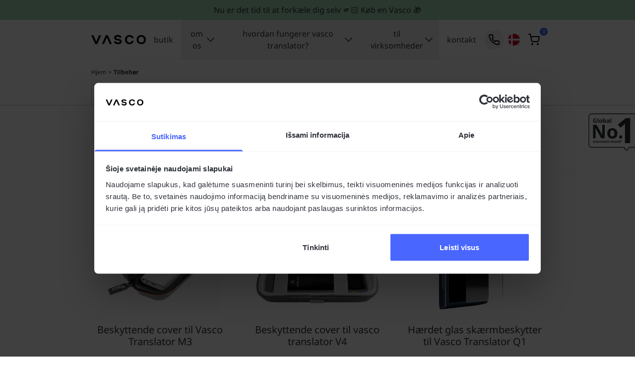

--- FILE ---
content_type: text/html; charset=utf-8
request_url: https://vasco-translator.dk/tilbehor/
body_size: 58835
content:
<!doctype html>
<html lang="da-dk">

<head>
	
		
	<meta charset="utf-8">


	<meta http-equiv="x-ua-compatible" content="ie=edge">




	<title>Tilbehør til Vasco Translators</title>

		
		<script >
	(function(w,d,s,l,i){w[l]=w[l]||[];w[l].push({'gtm.start':
	new Date().getTime(),event:'gtm.js'});var f=d.getElementsByTagName(s)[0],
	j=d.createElement(s),dl=l!='dataLayer'?'&l='+l:'';j.async=true;j.src=
	'https://www.googletagmanager.com/gtm.js?id='+i+dl;f.parentNode.insertBefore(j,f);
	})(window,document,'script','dataLayer','GTM-KWRMF34G');
	</script>


	

	<meta name="description" content="Giv din oplevelse med Vasco Translators et boost. Find dit ønsketilbehør i vores udvalg af covers, yderligere udtale, opladningsprodukter og meget mere!">
	<meta name="keywords" content="">

  
		
					<link rel="canonical" href="https://vasco-translator.dk/tilbehor/">
			

	
	
	
	
		
  <script type="application/ld+json">
  {
    "@context": "https://schema.org",
    "@type": "Organization",
    "name" : "Vasco Electronics",
    "url" : "https://vasco-translator.dk/",
      "logo": {
        "@type": "ImageObject",
        "url":"https://vasco-translator.dk/img/logo-1639038879.jpg"
      }
      }
</script>
	<script type="application/ld+json">
		{
			"@context": "https://schema.org",
			"@type": "WebPage",
			"inLanguage": "da-dk",
			"isPartOf": {
				"@type": "WebSite",
				"url":  "https://vasco-translator.dk/",
				"name": "Vasco Electronics"
			},
			"name": "Tilbehør til Vasco Translators",
			"url":  "https://vasco-translator.dk/tilbehor/"
		}
	</script>


  <script type="application/ld+json">
    {
      "@context": "https://schema.org",
      "@type": "BreadcrumbList",
      "itemListElement": [
                  {
            "@type": "ListItem",
            "position": 1,
            "name": "Hjem",
            "item": "https://vasco-translator.dk/"
          },                  {
            "@type": "ListItem",
            "position": 2,
            "name": "Tilbehør",
            "item": "https://vasco-translator.dk/tilbehor/"
          }              ]
    }
  </script>





	

	
	<script type="application/ld+json">
  {
    "@context": "https://schema.org",
    "@type": "ItemList",
    "itemListElement": [
          {
        "@type": "ListItem",
        "position": 1,
        "name": "Beskyttende cover til Vasco Translator M3",
        "url": "https://vasco-translator.dk/tilbehor/beskyttende-cover"
      },          {
        "@type": "ListItem",
        "position": 2,
        "name": "Beskyttende cover til vasco translator V4",
        "url": "https://vasco-translator.dk/tilbehor/cover-til-vasco-translator-v4"
      },          {
        "@type": "ListItem",
        "position": 3,
        "name": "Hærdet glas skærmbeskytter til Vasco Translator Q1",
        "url": "https://vasco-translator.dk/tilbehor/haerdet-glas-q1"
      },          {
        "@type": "ListItem",
        "position": 4,
        "name": "Skærmbeskytter til Vasco Translator V4",
        "url": "https://vasco-translator.dk/tilbehor/tempered-glass-v4"
      },          {
        "@type": "ListItem",
        "position": 5,
        "name": "PowerBox Opladningskit",
        "url": "https://vasco-translator.dk/tilbehor/powerbox"
      },          {
        "@type": "ListItem",
        "position": 6,
        "name": "Vasco Powerbank",
        "url": "https://vasco-translator.dk/tilbehor/vasco-powerbank"
      },          {
        "@type": "ListItem",
        "position": 7,
        "name": "Strømadapter (EU-stik)",
        "url": "https://vasco-translator.dk/tilbehor/stromadapter-eu"
      },          {
        "@type": "ListItem",
        "position": 8,
        "name": "Bulgarsk udtale",
        "url": "https://vasco-translator.dk/tilbehor/bulgarsk-udtale"
      },          {
        "@type": "ListItem",
        "position": 9,
        "name": "Hebraisk udtale",
        "url": "https://vasco-translator.dk/tilbehor/hebraisk-udtale"
      },          {
        "@type": "ListItem",
        "position": 10,
        "name": "Kroatisk udtale",
        "url": "https://vasco-translator.dk/tilbehor/kroatisk-udtale"
      }        ]
  }
</script>


	
		
	

	
					<meta property="og:title" content="Tilbehør til Vasco Translators" />
			<meta property="og:type" content="website" />
							<meta property="og:image"
					content="https://vasco-translator.dk/themes/vasco-theme/img/vasco-translator-og-image.png">
							<meta property="og:description" content="Giv din oplevelse med Vasco Translators et boost. Find dit ønsketilbehør i vores udvalg af covers, yderligere udtale, opladningsprodukter og meget mere!" />
		<meta property="og:url" content="https://vasco-translator.dk/tilbehor/" />
		<meta property="og:site_name" content="Vasco Electronics" />
	



	<meta name="viewport" content="width=device-width, initial-scale=1">



	<link rel="icon" type="image/vnd.microsoft.icon" href="/themes/vasco-theme/img/favicon.svg">
	<link rel="shortcut icon" type="image/x-icon" href="/themes/vasco-theme/img/favicon.svg">
	<link rel="icon" href="/themes/vasco-theme/img/favicon.svg" type="image/svg+xml">



	  <link rel="stylesheet" href="/modules/ve_notifyproducts/views/assets/css/notifyproduct.css" type="text/css" media="all">
  <link rel="stylesheet" href="https://vasco-translator.dk/themes/vasco-theme/assets/cache/theme-36f716196.css" type="text/css" media="all">



						<link rel="stylesheet" href="/themes/vasco-theme/assets/css/category.css" type="text/css" media="all">
			

	

	<script type="text/javascript">
					var notifymeFrontController = "https:\/\/vasco-translator.dk\/module\/ve_notifyproducts\/notifyme";
					var prestashop = {"cart":{"products":[],"totals":{"total":{"type":"total","label":"I alt","amount":0,"value":"0\u00a0kr"},"total_including_tax":{"type":"total","label":"Total (inkl. moms)","amount":0,"value":"0\u00a0kr"},"total_excluding_tax":{"type":"total","label":"I alt (ekskl. moms)","amount":0,"value":"0\u00a0kr"}},"subtotals":{"products":{"type":"products","label":"Subtotal","amount":0,"value":"0\u00a0kr"},"discounts":null,"shipping":{"type":"shipping","label":"Levering","amount":0,"value":""},"tax":{"type":"tax","label":"Inkluderet moms","amount":0,"value":"0\u00a0kr"}},"products_count":0,"summary_string":"0 varer","vouchers":{"allowed":1,"added":[]},"discounts":[],"minimalPurchase":0,"minimalPurchaseRequired":""},"currency":{"id":11,"name":"Danish Krone","iso_code":"DKK","iso_code_num":"208","sign":"kr"},"customer":{"lastname":null,"firstname":null,"email":null,"birthday":null,"newsletter":null,"newsletter_date_add":null,"optin":null,"website":null,"company":null,"siret":null,"ape":null,"is_logged":false,"gender":{"type":null,"name":null},"addresses":[]},"language":{"name":"Dansk (Danish)","iso_code":"da","locale":"da-DK","language_code":"da-dk","is_rtl":"0","date_format_lite":"Y-m-d","date_format_full":"Y-m-d H:i:s","id":18},"page":{"title":"","canonical":"https:\/\/vasco-translator.dk\/tilbehor\/","meta":{"title":"Tilbeh\u00f8r til Vasco Translators","description":"Giv din oplevelse med Vasco Translators et boost. Find dit \u00f8nsketilbeh\u00f8r i vores udvalg af covers, yderligere udtale, opladningsprodukter og meget mere!","keywords":"","robots":"index"},"page_name":"category","body_classes":{"lang-da":true,"lang-rtl":false,"country-DK":true,"currency-DKK":true,"layout-full-width":true,"page-category":true,"tax-display-enabled":true,"category-id-5":true,"category-Tilbeh\u00f8r":true,"category-id-parent-2":true,"category-depth-level-2":true},"admin_notifications":[]},"shop":{"name":"Vasco Electronics","logo":"https:\/\/vasco-translator.dk\/img\/logo-1639038879.jpg","stores_icon":"https:\/\/vasco-translator.dk\/img\/logo_stores.png","favicon":"https:\/\/vasco-translator.dk\/img\/favicon.ico"},"urls":{"base_url":"https:\/\/vasco-translator.dk\/","current_url":"https:\/\/vasco-translator.dk\/tilbehor\/","shop_domain_url":"https:\/\/vasco-translator.dk","img_ps_url":"https:\/\/vasco-translator.dk\/img\/","img_cat_url":"https:\/\/vasco-translator.dk\/img\/c\/","img_lang_url":"https:\/\/vasco-translator.dk\/img\/l\/","img_prod_url":"https:\/\/vasco-translator.dk\/img\/p\/","img_manu_url":"https:\/\/vasco-translator.dk\/img\/m\/","img_sup_url":"https:\/\/vasco-translator.dk\/img\/su\/","img_ship_url":"https:\/\/vasco-translator.dk\/img\/s\/","img_store_url":"https:\/\/vasco-translator.dk\/img\/st\/","img_col_url":"https:\/\/vasco-translator.dk\/img\/co\/","img_url":"https:\/\/vasco-translator.dk\/themes\/vasco-theme\/assets\/img\/","css_url":"https:\/\/vasco-translator.dk\/themes\/vasco-theme\/assets\/css\/","js_url":"https:\/\/vasco-translator.dk\/themes\/vasco-theme\/assets\/js\/","pic_url":"https:\/\/vasco-translator.dk\/upload\/","pages":{"address":"https:\/\/vasco-translator.dk\/adresse","addresses":"https:\/\/vasco-translator.dk\/adresser","authentication":"https:\/\/vasco-translator.dk\/log-ind","cart":"https:\/\/vasco-translator.dk\/kurv","category":"https:\/\/vasco-translator.dk\/index.php?controller=category","cms":"https:\/\/vasco-translator.dk\/index.php?controller=cms","contact":"https:\/\/vasco-translator.dk\/index.php?controller=contact","discount":"https:\/\/vasco-translator.dk\/rabat","guest_tracking":"https:\/\/vasco-translator.dk\/index.php?controller=guest-tracking","history":"https:\/\/vasco-translator.dk\/ordrehistorik","identity":"https:\/\/vasco-translator.dk\/mine-oplysninger","index":"https:\/\/vasco-translator.dk\/","my_account":"https:\/\/vasco-translator.dk\/min-konto","order_confirmation":"https:\/\/vasco-translator.dk\/ordrebekraeftelse","order_detail":"https:\/\/vasco-translator.dk\/index.php?controller=order-detail","order_follow":"https:\/\/vasco-translator.dk\/foelg-din-bestilling","order":"https:\/\/vasco-translator.dk\/ordre","order_return":"https:\/\/vasco-translator.dk\/index.php?controller=order-return","order_slip":"https:\/\/vasco-translator.dk\/kreditnota","pagenotfound":"https:\/\/vasco-translator.dk\/side-ikke-fundet","password":"https:\/\/vasco-translator.dk\/gendan-adgangskode","pdf_invoice":"https:\/\/vasco-translator.dk\/index.php?controller=pdf-invoice","pdf_order_return":"https:\/\/vasco-translator.dk\/index.php?controller=pdf-order-return","pdf_order_slip":"https:\/\/vasco-translator.dk\/index.php?controller=pdf-order-slip","prices_drop":"https:\/\/vasco-translator.dk\/index.php?controller=prices-drop","product":"https:\/\/vasco-translator.dk\/index.php?controller=product","search":"https:\/\/vasco-translator.dk\/soeg","sitemap":"https:\/\/vasco-translator.dk\/index.php?controller=sitemap","stores":"https:\/\/vasco-translator.dk\/butikker","supplier":"https:\/\/vasco-translator.dk\/leverandoerer","register":"https:\/\/vasco-translator.dk\/log-ind?create_account=1","order_login":"https:\/\/vasco-translator.dk\/ordre?login=1"},"alternative_langs":[],"theme_assets":"\/themes\/vasco-theme\/assets\/","actions":{"logout":"https:\/\/vasco-translator.dk\/?mylogout="},"no_picture_image":{"bySize":{"thumb_60":{"url":"https:\/\/vasco-translator.dk\/img\/p\/da-default-thumb_60.jpg","width":60,"height":60},"thumb_90":{"url":"https:\/\/vasco-translator.dk\/img\/p\/da-default-thumb_90.jpg","width":90,"height":90},"small_default":{"url":"https:\/\/vasco-translator.dk\/img\/p\/da-default-small_default.jpg","width":98,"height":98},"cart_default":{"url":"https:\/\/vasco-translator.dk\/img\/p\/da-default-cart_default.jpg","width":125,"height":125},"pdt_180":{"url":"https:\/\/vasco-translator.dk\/img\/p\/da-default-pdt_180.jpg","width":180,"height":180},"home_default":{"url":"https:\/\/vasco-translator.dk\/img\/p\/da-default-home_default.jpg","width":250,"height":250},"pdt_260":{"url":"https:\/\/vasco-translator.dk\/img\/p\/da-default-pdt_260.jpg","width":260,"height":260},"pdt_300":{"url":"https:\/\/vasco-translator.dk\/img\/p\/da-default-pdt_300.jpg","width":300,"height":300},"pdt_320":{"url":"https:\/\/vasco-translator.dk\/img\/p\/da-default-pdt_320.jpg","width":320,"height":320},"pdt_360":{"url":"https:\/\/vasco-translator.dk\/img\/p\/da-default-pdt_360.jpg","width":360,"height":360},"pdt_400":{"url":"https:\/\/vasco-translator.dk\/img\/p\/da-default-pdt_400.jpg","width":400,"height":400},"medium_default":{"url":"https:\/\/vasco-translator.dk\/img\/p\/da-default-medium_default.jpg","width":480,"height":480},"pdt_540":{"url":"https:\/\/vasco-translator.dk\/img\/p\/da-default-pdt_540.jpg","width":540,"height":540},"large_default":{"url":"https:\/\/vasco-translator.dk\/img\/p\/da-default-large_default.jpg","width":800,"height":800}},"small":{"url":"https:\/\/vasco-translator.dk\/img\/p\/da-default-thumb_60.jpg","width":60,"height":60},"medium":{"url":"https:\/\/vasco-translator.dk\/img\/p\/da-default-pdt_300.jpg","width":300,"height":300},"large":{"url":"https:\/\/vasco-translator.dk\/img\/p\/da-default-large_default.jpg","width":800,"height":800},"legend":""}},"configuration":{"display_taxes_label":true,"display_prices_tax_incl":true,"is_catalog":false,"show_prices":true,"opt_in":{"partner":false},"quantity_discount":{"type":"discount","label":"Enhedsrabat"},"voucher_enabled":1,"return_enabled":0},"field_required":[],"breadcrumb":{"links":[{"title":"Hjem","url":"https:\/\/vasco-translator.dk\/"},{"title":"Tilbeh\u00f8r","url":"https:\/\/vasco-translator.dk\/tilbehor\/"}],"count":2},"link":{"protocol_link":"https:\/\/","protocol_content":"https:\/\/"},"time":1767437186,"static_token":"4d648adb0a3dc7ed67dce0366e2eb442","token":"3b147df6f60976e0c10657f0ad6a2ad0","debug":false,"modules":{"ve_analytics":{"geolocation":null,"cartId":null,"mapProductCategory":{"1":"Home","2":"Accessories","4":"Home","5":"Accessories","6":"Accessories","8":"Accessories","9":"Accessories","10":"Accessories","12":"Translators","13":"Translators","14":"Translators","15":"Accessories","16":"Accessories","17":"Home","19":"Home","20":"Accessories","22":"Accessories","30":"Translators","31":"Translators","32":"Translators","33":"Translators","34":"Translators","35":"Translators","37":"Accessories","38":"Translators","39":"Accessories","40":"Accessories","41":"Accessories","42":"Accessories","43":"Translators","44":"Translators","45":"Translators","46":"Translators","47":"Translators","48":"Translators","49":"Translators","50":"Accessories","51":"Accessories","54":"Accessories"},"customerId":null,"analyticsModuleFrontController":"https:\/\/vasco-translator.dk\/module\/ve_analytics\/analytics?ajax=1&token=1459dea23df87af92ef851640284508f","productVariants":{"2-0":{"product_id":"2","combination_id":0,"attribute_id":0,"base_price_with_tax":115,"discounted_price_with_tax":115,"discounted_price_without_tax":92,"in_stock":true,"attributes":[],"title":"Bulgarsk udtale"},"5-0":{"product_id":"5","combination_id":0,"attribute_id":0,"base_price_with_tax":115,"discounted_price_with_tax":115,"discounted_price_without_tax":92,"in_stock":true,"attributes":[],"title":"Kroatisk udtale"},"6-0":{"product_id":"6","combination_id":0,"attribute_id":0,"base_price_with_tax":115,"discounted_price_with_tax":115,"discounted_price_without_tax":92,"in_stock":true,"attributes":[],"title":"Hebraisk udtale"},"8-0":{"product_id":"8","combination_id":0,"attribute_id":0,"base_price_with_tax":599,"discounted_price_with_tax":599,"discounted_price_without_tax":479.2,"in_stock":true,"attributes":[],"title":"PowerBox Opladningskit"},"10-0":{"product_id":"10","combination_id":0,"attribute_id":0,"base_price_with_tax":225,"discounted_price_with_tax":225,"discounted_price_without_tax":180,"in_stock":true,"attributes":[],"title":"Beskyttende cover til Vasco Translator M3"},"13-1":{"product_id":"13","combination_id":"1","attribute_id":"1","base_price_with_tax":2739,"discounted_price_with_tax":1917,"discounted_price_without_tax":1533.6,"in_stock":false,"attributes":[{"id_attribute":"1","id_lang":"18","name":"Arctic White"}],"title":"Vasco Translator M3"},"13-2":{"product_id":"13","combination_id":"2","attribute_id":"2","base_price_with_tax":2739,"discounted_price_with_tax":1917,"discounted_price_without_tax":1533.6,"in_stock":true,"attributes":[{"id_attribute":"2","id_lang":"18","name":"Black Pearl"}],"title":"Vasco Translator M3"},"13-4":{"product_id":"13","combination_id":"3","attribute_id":"4","base_price_with_tax":2739,"discounted_price_with_tax":1917,"discounted_price_without_tax":1533.6,"in_stock":false,"attributes":[{"id_attribute":"4","id_lang":"18","name":"Green Forest"}],"title":"Vasco Translator M3"},"13-3":{"product_id":"13","combination_id":"4","attribute_id":"3","base_price_with_tax":2739,"discounted_price_with_tax":1917,"discounted_price_without_tax":1533.6,"in_stock":true,"attributes":[{"id_attribute":"3","id_lang":"18","name":"Blue Ocean"}],"title":"Vasco Translator M3"},"13-5":{"product_id":"13","combination_id":"5","attribute_id":"5","base_price_with_tax":2739,"discounted_price_with_tax":1917,"discounted_price_without_tax":1533.6,"in_stock":false,"attributes":[{"id_attribute":"5","id_lang":"18","name":"Mint Leaf"}],"title":"Vasco Translator M3"},"13-6":{"product_id":"13","combination_id":"6","attribute_id":"6","base_price_with_tax":2739,"discounted_price_with_tax":1917,"discounted_price_without_tax":1533.6,"in_stock":false,"attributes":[{"id_attribute":"6","id_lang":"18","name":"Desert Rose"}],"title":"Vasco Translator M3"},"14-7":{"product_id":"14","combination_id":"13","attribute_id":"7","base_price_with_tax":3659,"discounted_price_with_tax":3659,"discounted_price_without_tax":2927.2,"in_stock":true,"attributes":[{"id_attribute":"7","id_lang":"18","name":"Black Onyx"}],"title":"Vasco Translator V4"},"14-8":{"product_id":"14","combination_id":"14","attribute_id":"8","base_price_with_tax":3659,"discounted_price_with_tax":3659,"discounted_price_without_tax":2927.2,"in_stock":true,"attributes":[{"id_attribute":"8","id_lang":"18","name":"Stone Gray"}],"title":"Vasco Translator V4"},"14-9":{"product_id":"14","combination_id":"15","attribute_id":"9","base_price_with_tax":3659,"discounted_price_with_tax":3659,"discounted_price_without_tax":2927.2,"in_stock":true,"attributes":[{"id_attribute":"9","id_lang":"18","name":"Cobalt Blue"}],"title":"Vasco Translator V4"},"14-10":{"product_id":"14","combination_id":"16","attribute_id":"10","base_price_with_tax":3659,"discounted_price_with_tax":3659,"discounted_price_without_tax":2927.2,"in_stock":true,"attributes":[{"id_attribute":"10","id_lang":"18","name":"Ruby Red"}],"title":"Vasco Translator V4"},"14-11":{"product_id":"14","combination_id":"17","attribute_id":"11","base_price_with_tax":3659,"discounted_price_with_tax":3659,"discounted_price_without_tax":2927.2,"in_stock":true,"attributes":[{"id_attribute":"11","id_lang":"18","name":"Pearl White"}],"title":"Vasco Translator V4"},"15-0":{"product_id":"15","combination_id":0,"attribute_id":0,"base_price_with_tax":225,"discounted_price_with_tax":225,"discounted_price_without_tax":180,"in_stock":true,"attributes":[],"title":"Beskyttende cover til vasco translator V4"},"22-0":{"product_id":"22","combination_id":0,"attribute_id":0,"base_price_with_tax":115,"discounted_price_with_tax":115,"discounted_price_without_tax":92,"in_stock":true,"attributes":[],"title":"Sk\u00e6rmbeskytter til Vasco Translator V4"},"30-0":{"product_id":"30","combination_id":0,"attribute_id":0,"base_price_with_tax":3659,"discounted_price_with_tax":3659,"discounted_price_without_tax":2927.2,"in_stock":true,"attributes":[],"title":"Vasco Translator E1"},"31-0":{"product_id":"31","combination_id":0,"attribute_id":0,"base_price_with_tax":5589,"discounted_price_with_tax":5589,"discounted_price_without_tax":4471.2,"in_stock":true,"attributes":[],"title":"Vasco Translator V4 Black Onyx + E1","pack_contents":[{"product_id":14,"attribute_id":"13"},{"product_id":30,"attribute_id":0}]},"32-0":{"product_id":"32","combination_id":0,"attribute_id":0,"base_price_with_tax":5589,"discounted_price_with_tax":5589,"discounted_price_without_tax":4471.2,"in_stock":true,"attributes":[],"title":"Vasco Translator V4 Stone Gray + E1","pack_contents":[{"product_id":14,"attribute_id":"14"},{"product_id":30,"attribute_id":0}]},"33-0":{"product_id":"33","combination_id":0,"attribute_id":0,"base_price_with_tax":5589,"discounted_price_with_tax":5589,"discounted_price_without_tax":4471.2,"in_stock":true,"attributes":[],"title":"Vasco Translator V4 Cobalt Blue + E1","pack_contents":[{"product_id":14,"attribute_id":"15"},{"product_id":30,"attribute_id":0}]},"34-0":{"product_id":"34","combination_id":0,"attribute_id":0,"base_price_with_tax":5589,"discounted_price_with_tax":5589,"discounted_price_without_tax":4471.2,"in_stock":true,"attributes":[],"title":"Vasco Translator V4 Ruby Red + E1","pack_contents":[{"product_id":14,"attribute_id":"16"},{"product_id":30,"attribute_id":0}]},"35-0":{"product_id":"35","combination_id":0,"attribute_id":0,"base_price_with_tax":5589,"discounted_price_with_tax":5589,"discounted_price_without_tax":4471.2,"in_stock":true,"attributes":[],"title":"Vasco Translator V4 Pearl White + E1","pack_contents":[{"product_id":14,"attribute_id":"17"},{"product_id":30,"attribute_id":0}]},"37-0":{"product_id":"37","combination_id":0,"attribute_id":0,"base_price_with_tax":299,"discounted_price_with_tax":299,"discounted_price_without_tax":239.2,"in_stock":true,"attributes":[],"title":"Vasco Powerbank"},"38-22":{"product_id":"38","combination_id":"49","attribute_id":"22","base_price_with_tax":4399,"discounted_price_with_tax":4399,"discounted_price_without_tax":3519.2,"in_stock":true,"attributes":[{"id_attribute":"22","id_lang":"18","name":"Phantom Black"}],"title":"Vasco Translator Q1"},"38-23":{"product_id":"38","combination_id":"50","attribute_id":"23","base_price_with_tax":4399,"discounted_price_with_tax":4399,"discounted_price_without_tax":3519.2,"in_stock":true,"attributes":[{"id_attribute":"23","id_lang":"18","name":"Slate Blue"}],"title":"Vasco Translator Q1"},"38-24":{"product_id":"38","combination_id":"51","attribute_id":"24","base_price_with_tax":4399,"discounted_price_with_tax":4399,"discounted_price_without_tax":3519.2,"in_stock":true,"attributes":[{"id_attribute":"24","id_lang":"18","name":"Mystic Plum"}],"title":"Vasco Translator Q1"},"38-25":{"product_id":"38","combination_id":"52","attribute_id":"25","base_price_with_tax":4399,"discounted_price_with_tax":4399,"discounted_price_without_tax":3519.2,"in_stock":true,"attributes":[{"id_attribute":"25","id_lang":"18","name":"Scarlet Pulse"}],"title":"Vasco Translator Q1"},"40-0":{"product_id":"40","combination_id":0,"attribute_id":0,"base_price_with_tax":115,"discounted_price_with_tax":115,"discounted_price_without_tax":92,"in_stock":true,"attributes":[],"title":"H\u00e6rdet glas sk\u00e6rmbeskytter til Vasco Translator Q1"},"43-0":{"product_id":"43","combination_id":0,"attribute_id":0,"base_price_with_tax":7252,"discounted_price_with_tax":7252,"discounted_price_without_tax":5801.6,"in_stock":true,"attributes":[],"title":"Vasco Translator Q1 Phantom Black + E1","pack_contents":[{"product_id":30,"attribute_id":0},{"product_id":38,"attribute_id":"49"}]},"44-0":{"product_id":"44","combination_id":0,"attribute_id":0,"base_price_with_tax":7252,"discounted_price_with_tax":7252,"discounted_price_without_tax":5801.6,"in_stock":true,"attributes":[],"title":"Vasco Translator Q1 Slate Blue + E1","pack_contents":[{"product_id":30,"attribute_id":0},{"product_id":38,"attribute_id":"50"}]},"45-0":{"product_id":"45","combination_id":0,"attribute_id":0,"base_price_with_tax":7252,"discounted_price_with_tax":7252,"discounted_price_without_tax":5801.6,"in_stock":true,"attributes":[],"title":"Vasco Translator Q1 Mystic Plum + E1","pack_contents":[{"product_id":30,"attribute_id":0},{"product_id":38,"attribute_id":"51"}]},"46-0":{"product_id":"46","combination_id":0,"attribute_id":0,"base_price_with_tax":7252,"discounted_price_with_tax":7252,"discounted_price_without_tax":5801.6,"in_stock":true,"attributes":[],"title":"Vasco Translator Q1 Scarlet Pulse + E1","pack_contents":[{"product_id":30,"attribute_id":0},{"product_id":38,"attribute_id":"52"}]},"50-0":{"product_id":"50","combination_id":0,"attribute_id":0,"base_price_with_tax":69,"discounted_price_with_tax":69,"discounted_price_without_tax":55.2,"in_stock":true,"attributes":[],"title":"Str\u00f8madapter (EU-stik)"}},"categoryUrl":{"hovedkategori":{"default_name":"Root","current_name":"Hovedkategori"},"forside":{"default_name":"Home","current_name":"Forside"},"oversaettere":{"default_name":"Translators","current_name":"Overs\u00e6ttere"},"tilbehor":{"default_name":"Accessories","current_name":"Tilbeh\u00f8r"},"alle-produkter":{"default_name":"All products","current_name":"Alle produkter"}},"productByIdProductAttribute":{"2-0":{"product_id":"2","combination_id":0,"attribute_id":0,"base_price_with_tax":115,"discounted_price_with_tax":115,"discounted_price_without_tax":92,"in_stock":true,"attributes":[],"title":"Bulgarsk udtale"},"5-0":{"product_id":"5","combination_id":0,"attribute_id":0,"base_price_with_tax":115,"discounted_price_with_tax":115,"discounted_price_without_tax":92,"in_stock":true,"attributes":[],"title":"Kroatisk udtale"},"6-0":{"product_id":"6","combination_id":0,"attribute_id":0,"base_price_with_tax":115,"discounted_price_with_tax":115,"discounted_price_without_tax":92,"in_stock":true,"attributes":[],"title":"Hebraisk udtale"},"8-0":{"product_id":"8","combination_id":0,"attribute_id":0,"base_price_with_tax":599,"discounted_price_with_tax":599,"discounted_price_without_tax":479.2,"in_stock":true,"attributes":[],"title":"PowerBox Opladningskit"},"10-0":{"product_id":"10","combination_id":0,"attribute_id":0,"base_price_with_tax":225,"discounted_price_with_tax":225,"discounted_price_without_tax":180,"in_stock":true,"attributes":[],"title":"Beskyttende cover til Vasco Translator M3"},"13-1":{"product_id":"13","combination_id":"1","attribute_id":"1","base_price_with_tax":2739,"discounted_price_with_tax":1917,"discounted_price_without_tax":1533.6,"in_stock":false,"attributes":[{"id_attribute":"1","id_lang":"18","name":"Arctic White"}],"title":"Vasco Translator M3"},"13-2":{"product_id":"13","combination_id":"2","attribute_id":"2","base_price_with_tax":2739,"discounted_price_with_tax":1917,"discounted_price_without_tax":1533.6,"in_stock":true,"attributes":[{"id_attribute":"2","id_lang":"18","name":"Black Pearl"}],"title":"Vasco Translator M3"},"13-3":{"product_id":"13","combination_id":"3","attribute_id":"4","base_price_with_tax":2739,"discounted_price_with_tax":1917,"discounted_price_without_tax":1533.6,"in_stock":false,"attributes":[{"id_attribute":"4","id_lang":"18","name":"Green Forest"}],"title":"Vasco Translator M3"},"13-4":{"product_id":"13","combination_id":"4","attribute_id":"3","base_price_with_tax":2739,"discounted_price_with_tax":1917,"discounted_price_without_tax":1533.6,"in_stock":true,"attributes":[{"id_attribute":"3","id_lang":"18","name":"Blue Ocean"}],"title":"Vasco Translator M3"},"13-5":{"product_id":"13","combination_id":"5","attribute_id":"5","base_price_with_tax":2739,"discounted_price_with_tax":1917,"discounted_price_without_tax":1533.6,"in_stock":false,"attributes":[{"id_attribute":"5","id_lang":"18","name":"Mint Leaf"}],"title":"Vasco Translator M3"},"13-6":{"product_id":"13","combination_id":"6","attribute_id":"6","base_price_with_tax":2739,"discounted_price_with_tax":1917,"discounted_price_without_tax":1533.6,"in_stock":false,"attributes":[{"id_attribute":"6","id_lang":"18","name":"Desert Rose"}],"title":"Vasco Translator M3"},"14-13":{"product_id":"14","combination_id":"13","attribute_id":"7","base_price_with_tax":3659,"discounted_price_with_tax":3659,"discounted_price_without_tax":2927.2,"in_stock":true,"attributes":[{"id_attribute":"7","id_lang":"18","name":"Black Onyx"}],"title":"Vasco Translator V4"},"14-14":{"product_id":"14","combination_id":"14","attribute_id":"8","base_price_with_tax":3659,"discounted_price_with_tax":3659,"discounted_price_without_tax":2927.2,"in_stock":true,"attributes":[{"id_attribute":"8","id_lang":"18","name":"Stone Gray"}],"title":"Vasco Translator V4"},"14-15":{"product_id":"14","combination_id":"15","attribute_id":"9","base_price_with_tax":3659,"discounted_price_with_tax":3659,"discounted_price_without_tax":2927.2,"in_stock":true,"attributes":[{"id_attribute":"9","id_lang":"18","name":"Cobalt Blue"}],"title":"Vasco Translator V4"},"14-16":{"product_id":"14","combination_id":"16","attribute_id":"10","base_price_with_tax":3659,"discounted_price_with_tax":3659,"discounted_price_without_tax":2927.2,"in_stock":true,"attributes":[{"id_attribute":"10","id_lang":"18","name":"Ruby Red"}],"title":"Vasco Translator V4"},"14-17":{"product_id":"14","combination_id":"17","attribute_id":"11","base_price_with_tax":3659,"discounted_price_with_tax":3659,"discounted_price_without_tax":2927.2,"in_stock":true,"attributes":[{"id_attribute":"11","id_lang":"18","name":"Pearl White"}],"title":"Vasco Translator V4"},"15-0":{"product_id":"15","combination_id":0,"attribute_id":0,"base_price_with_tax":225,"discounted_price_with_tax":225,"discounted_price_without_tax":180,"in_stock":true,"attributes":[],"title":"Beskyttende cover til vasco translator V4"},"22-0":{"product_id":"22","combination_id":0,"attribute_id":0,"base_price_with_tax":115,"discounted_price_with_tax":115,"discounted_price_without_tax":92,"in_stock":true,"attributes":[],"title":"Sk\u00e6rmbeskytter til Vasco Translator V4"},"30-0":{"product_id":"30","combination_id":0,"attribute_id":0,"base_price_with_tax":3659,"discounted_price_with_tax":3659,"discounted_price_without_tax":2927.2,"in_stock":true,"attributes":[],"title":"Vasco Translator E1"},"31-0":{"product_id":"31","combination_id":0,"attribute_id":0,"base_price_with_tax":5589,"discounted_price_with_tax":5589,"discounted_price_without_tax":4471.2,"in_stock":true,"attributes":[],"title":"Vasco Translator V4 Black Onyx + E1","pack_contents":[{"product_id":14,"attribute_id":"13"},{"product_id":30,"attribute_id":0}]},"32-0":{"product_id":"32","combination_id":0,"attribute_id":0,"base_price_with_tax":5589,"discounted_price_with_tax":5589,"discounted_price_without_tax":4471.2,"in_stock":true,"attributes":[],"title":"Vasco Translator V4 Stone Gray + E1","pack_contents":[{"product_id":14,"attribute_id":"14"},{"product_id":30,"attribute_id":0}]},"33-0":{"product_id":"33","combination_id":0,"attribute_id":0,"base_price_with_tax":5589,"discounted_price_with_tax":5589,"discounted_price_without_tax":4471.2,"in_stock":true,"attributes":[],"title":"Vasco Translator V4 Cobalt Blue + E1","pack_contents":[{"product_id":14,"attribute_id":"15"},{"product_id":30,"attribute_id":0}]},"34-0":{"product_id":"34","combination_id":0,"attribute_id":0,"base_price_with_tax":5589,"discounted_price_with_tax":5589,"discounted_price_without_tax":4471.2,"in_stock":true,"attributes":[],"title":"Vasco Translator V4 Ruby Red + E1","pack_contents":[{"product_id":14,"attribute_id":"16"},{"product_id":30,"attribute_id":0}]},"35-0":{"product_id":"35","combination_id":0,"attribute_id":0,"base_price_with_tax":5589,"discounted_price_with_tax":5589,"discounted_price_without_tax":4471.2,"in_stock":true,"attributes":[],"title":"Vasco Translator V4 Pearl White + E1","pack_contents":[{"product_id":14,"attribute_id":"17"},{"product_id":30,"attribute_id":0}]},"37-0":{"product_id":"37","combination_id":0,"attribute_id":0,"base_price_with_tax":299,"discounted_price_with_tax":299,"discounted_price_without_tax":239.2,"in_stock":true,"attributes":[],"title":"Vasco Powerbank"},"38-49":{"product_id":"38","combination_id":"49","attribute_id":"22","base_price_with_tax":4399,"discounted_price_with_tax":4399,"discounted_price_without_tax":3519.2,"in_stock":true,"attributes":[{"id_attribute":"22","id_lang":"18","name":"Phantom Black"}],"title":"Vasco Translator Q1"},"38-50":{"product_id":"38","combination_id":"50","attribute_id":"23","base_price_with_tax":4399,"discounted_price_with_tax":4399,"discounted_price_without_tax":3519.2,"in_stock":true,"attributes":[{"id_attribute":"23","id_lang":"18","name":"Slate Blue"}],"title":"Vasco Translator Q1"},"38-51":{"product_id":"38","combination_id":"51","attribute_id":"24","base_price_with_tax":4399,"discounted_price_with_tax":4399,"discounted_price_without_tax":3519.2,"in_stock":true,"attributes":[{"id_attribute":"24","id_lang":"18","name":"Mystic Plum"}],"title":"Vasco Translator Q1"},"38-52":{"product_id":"38","combination_id":"52","attribute_id":"25","base_price_with_tax":4399,"discounted_price_with_tax":4399,"discounted_price_without_tax":3519.2,"in_stock":true,"attributes":[{"id_attribute":"25","id_lang":"18","name":"Scarlet Pulse"}],"title":"Vasco Translator Q1"},"40-0":{"product_id":"40","combination_id":0,"attribute_id":0,"base_price_with_tax":115,"discounted_price_with_tax":115,"discounted_price_without_tax":92,"in_stock":true,"attributes":[],"title":"H\u00e6rdet glas sk\u00e6rmbeskytter til Vasco Translator Q1"},"43-0":{"product_id":"43","combination_id":0,"attribute_id":0,"base_price_with_tax":7252,"discounted_price_with_tax":7252,"discounted_price_without_tax":5801.6,"in_stock":true,"attributes":[],"title":"Vasco Translator Q1 Phantom Black + E1","pack_contents":[{"product_id":30,"attribute_id":0},{"product_id":38,"attribute_id":"49"}]},"44-0":{"product_id":"44","combination_id":0,"attribute_id":0,"base_price_with_tax":7252,"discounted_price_with_tax":7252,"discounted_price_without_tax":5801.6,"in_stock":true,"attributes":[],"title":"Vasco Translator Q1 Slate Blue + E1","pack_contents":[{"product_id":30,"attribute_id":0},{"product_id":38,"attribute_id":"50"}]},"45-0":{"product_id":"45","combination_id":0,"attribute_id":0,"base_price_with_tax":7252,"discounted_price_with_tax":7252,"discounted_price_without_tax":5801.6,"in_stock":true,"attributes":[],"title":"Vasco Translator Q1 Mystic Plum + E1","pack_contents":[{"product_id":30,"attribute_id":0},{"product_id":38,"attribute_id":"51"}]},"46-0":{"product_id":"46","combination_id":0,"attribute_id":0,"base_price_with_tax":7252,"discounted_price_with_tax":7252,"discounted_price_without_tax":5801.6,"in_stock":true,"attributes":[],"title":"Vasco Translator Q1 Scarlet Pulse + E1","pack_contents":[{"product_id":30,"attribute_id":0},{"product_id":38,"attribute_id":"52"}]},"50-0":{"product_id":"50","combination_id":0,"attribute_id":0,"base_price_with_tax":69,"discounted_price_with_tax":69,"discounted_price_without_tax":55.2,"in_stock":true,"attributes":[],"title":"Str\u00f8madapter (EU-stik)"}}},"ve_contentmanager":{"productsMapByProductAttribute":{"10":{"internalId":"case-m3","feedId":"10"},"15":{"internalId":"case-v4","feedId":"15"},"13-1":{"internalId":"m3-arcticwhite","feedId":"62-1"},"13-2":{"internalId":"m3-blackpearl","feedId":"62-4"},"13-4":{"internalId":"m3-blueocean","feedId":"62-5"},"13-6":{"internalId":"m3-desertrose","feedId":"62-3"},"13-3":{"internalId":"m3-greenforest","feedId":"62-6"},"13-5":{"internalId":"m3-mintleaf","feedId":"62-2"},"7":{"internalId":"pbank","feedId":"7"},"8":{"internalId":"pbox","feedId":"8"},"22":{"internalId":"scprot-v4","feedId":"22"},"2":{"internalId":"tts-bg","feedId":"2"},"6":{"internalId":"tts-he","feedId":"6"},"5":{"internalId":"tts-hr","feedId":"5"},"14-13":{"internalId":"v4-blackonyx","feedId":"67-7"},"14-15":{"internalId":"v4-cobaltblue","feedId":"67-9"},"14-17":{"internalId":"v4-pearlwhite","feedId":"67-11"},"14-16":{"internalId":"v4-rubyred","feedId":"67-10"},"14-14":{"internalId":"v4-stonegray","feedId":"67-8"},"26-32":{"internalId":"v4opt-blackonyx","feedId":"v4opt-blackonyx"},"26-29":{"internalId":"v4opt-cobaltblue","feedId":"v4opt-cobaltblue"},"26-31":{"internalId":"v4opt-pearlwhite","feedId":"v4opt-pearlwhite"},"26-30":{"internalId":"v4opt-rubyred","feedId":"v4opt-rubyred"},"26-28":{"internalId":"v4opt-stonegray","feedId":"v4opt-stonegray"},"30":{"internalId":"e1-classicblack","feedId":"e1-classicblack"},"31":{"internalId":"bu_v4-blackonyx_e1-classicblack","feedId":"bu_v4-blackonyx_e1-classicblack"},"33":{"internalId":"bu_v4-cobaltblue_e1-classicblack","feedId":"bu_v4-cobaltblue_e1-classicblack"},"35":{"internalId":"bu_v4-pearlwhite_e1-classicblack","feedId":"bu_v4-pearlwhite_e1-classicblack"},"34":{"internalId":"bu_v4-rubyred_e1-classicblack","feedId":"bu_v4-rubyred_e1-classicblack"},"32":{"internalId":"bu_v4-stonegray_e1-classicblack","feedId":"bu_v4-stonegray_e1-classicblack"},"37":{"internalId":"vpbank","feedId":"7"},"36-44":{"internalId":"v4business-blackonyx","feedId":"v4business-blackonyx"},"36-46":{"internalId":"v4business-cobaltblue","feedId":"v4business-cobaltblue"},"36-48":{"internalId":"v4business-pearlwhite","feedId":"v4business-pearlwhite"},"36-47":{"internalId":"v4business-rubyred","feedId":"v4business-rubyred"},"36-45":{"internalId":"v4business-stonegray","feedId":"v4business-stonegray"},"38-51":{"internalId":"q1-mysticplum","feedId":"q1-mysticplum"},"38-49":{"internalId":"q1-phantomblack","feedId":"q1-phantomblack"},"38-52":{"internalId":"q1-scarletpulse","feedId":"q1-scarletpulse"},"38-50":{"internalId":"q1-slateblue","feedId":"q1-slateblue"},"40":{"internalId":"scprot-q1","feedId":"scprot-q1"},"45":{"internalId":"bu_q1-mysticplum_e1-classicblack","feedId":"bu_q1-mysticplum_e1-classicblack"},"43":{"internalId":"bu_q1-phantomblack_e1-classicblack","feedId":"bu_q1-phantomblack_e1-classicblack"},"46":{"internalId":"bu_q1-scarletpulse_e1-classicblack","feedId":"bu_q1-scarletpulse_e1-classicblack"},"44":{"internalId":"bu_q1-slateblue_e1-classicblack","feedId":"bu_q1-slateblue_e1-classicblack"},"47":{"internalId":"e1-demo","feedId":"e1-demo"},"48":{"internalId":"q1-demo","feedId":"q1-demo"},"49":{"internalId":"v4-demo","feedId":"v4-demo"},"50":{"internalId":"adapter-eu","feedId":"adapter-eu"},"52-55":{"internalId":"q1business-mysticplum","feedId":"q1business-mysticplum"},"52-53":{"internalId":"q1business-phantomblack","feedId":"q1business-phantomblack"},"52-56":{"internalId":"q1business-scarletpulse","feedId":"q1business-scarletpulse"},"52-54":{"internalId":"q1business-slateblue","feedId":"q1business-slateblue"},"51":{"internalId":"case-q1","feedId":"case-q1"}},"productsMapByAttribute":{"10":{"internalId":"case-m3","feedId":"10"},"15":{"internalId":"case-v4","feedId":"15"},"13-1":{"internalId":"m3-arcticwhite","feedId":"62-1"},"13-2":{"internalId":"m3-blackpearl","feedId":"62-4"},"13-3":{"internalId":"m3-blueocean","feedId":"62-5"},"13-6":{"internalId":"m3-desertrose","feedId":"62-3"},"13-4":{"internalId":"m3-greenforest","feedId":"62-6"},"13-5":{"internalId":"m3-mintleaf","feedId":"62-2"},"7":{"internalId":"pbank","feedId":"7"},"8":{"internalId":"pbox","feedId":"8"},"22":{"internalId":"scprot-v4","feedId":"22"},"2":{"internalId":"tts-bg","feedId":"2"},"6":{"internalId":"tts-he","feedId":"6"},"5":{"internalId":"tts-hr","feedId":"5"},"14-7":{"internalId":"v4-blackonyx","feedId":"67-7"},"14-9":{"internalId":"v4-cobaltblue","feedId":"67-9"},"14-11":{"internalId":"v4-pearlwhite","feedId":"67-11"},"14-10":{"internalId":"v4-rubyred","feedId":"67-10"},"14-8":{"internalId":"v4-stonegray","feedId":"67-8"},"26-7":{"internalId":"v4opt-blackonyx","feedId":"v4opt-blackonyx"},"26-9":{"internalId":"v4opt-cobaltblue","feedId":"v4opt-cobaltblue"},"26-11":{"internalId":"v4opt-pearlwhite","feedId":"v4opt-pearlwhite"},"26-10":{"internalId":"v4opt-rubyred","feedId":"v4opt-rubyred"},"26-8":{"internalId":"v4opt-stonegray","feedId":"v4opt-stonegray"},"30":{"internalId":"e1-classicblack","feedId":"e1-classicblack"},"31":{"internalId":"bu_v4-blackonyx_e1-classicblack","feedId":"bu_v4-blackonyx_e1-classicblack"},"33":{"internalId":"bu_v4-cobaltblue_e1-classicblack","feedId":"bu_v4-cobaltblue_e1-classicblack"},"35":{"internalId":"bu_v4-pearlwhite_e1-classicblack","feedId":"bu_v4-pearlwhite_e1-classicblack"},"34":{"internalId":"bu_v4-rubyred_e1-classicblack","feedId":"bu_v4-rubyred_e1-classicblack"},"32":{"internalId":"bu_v4-stonegray_e1-classicblack","feedId":"bu_v4-stonegray_e1-classicblack"},"37":{"internalId":"vpbank","feedId":"7"},"36-7":{"internalId":"v4business-blackonyx","feedId":"v4business-blackonyx"},"36-9":{"internalId":"v4business-cobaltblue","feedId":"v4business-cobaltblue"},"36-11":{"internalId":"v4business-pearlwhite","feedId":"v4business-pearlwhite"},"36-10":{"internalId":"v4business-rubyred","feedId":"v4business-rubyred"},"36-8":{"internalId":"v4business-stonegray","feedId":"v4business-stonegray"},"38-24":{"internalId":"q1-mysticplum","feedId":"q1-mysticplum"},"38-22":{"internalId":"q1-phantomblack","feedId":"q1-phantomblack"},"38-25":{"internalId":"q1-scarletpulse","feedId":"q1-scarletpulse"},"38-23":{"internalId":"q1-slateblue","feedId":"q1-slateblue"},"40":{"internalId":"scprot-q1","feedId":"scprot-q1"},"45":{"internalId":"bu_q1-mysticplum_e1-classicblack","feedId":"bu_q1-mysticplum_e1-classicblack"},"43":{"internalId":"bu_q1-phantomblack_e1-classicblack","feedId":"bu_q1-phantomblack_e1-classicblack"},"46":{"internalId":"bu_q1-scarletpulse_e1-classicblack","feedId":"bu_q1-scarletpulse_e1-classicblack"},"44":{"internalId":"bu_q1-slateblue_e1-classicblack","feedId":"bu_q1-slateblue_e1-classicblack"},"47":{"internalId":"e1-demo","feedId":"e1-demo"},"48":{"internalId":"q1-demo","feedId":"q1-demo"},"49":{"internalId":"v4-demo","feedId":"v4-demo"},"50":{"internalId":"adapter-eu","feedId":"adapter-eu"},"52-24":{"internalId":"q1business-mysticplum","feedId":"q1business-mysticplum"},"52-22":{"internalId":"q1business-phantomblack","feedId":"q1business-phantomblack"},"52-25":{"internalId":"q1business-scarletpulse","feedId":"q1business-scarletpulse"},"52-23":{"internalId":"q1business-slateblue","feedId":"q1business-slateblue"},"51":{"internalId":"case-q1","feedId":"case-q1"}},"idPage":"accessories","pageDto":{}},"ve_freshdeskforms":{"freshdeskModuleFrontController":"https:\/\/vasco-translator.dk\/module\/ve_freshdeskforms\/freshdesk?ajax=1&token=e33cd672463ceac4cd07c718965c433b"}}};
					var psemailsubscription_subscription = "https:\/\/vasco-translator.dk\/module\/ps_emailsubscription\/subscription";
					var serverNowTimezone = 1767437186;
					var subscriptionFrontController = "https:\/\/vasco-translator.dk\/module\/ps_emailsubscription\/subscription";
					var timezone = "Europe\/Copenhagen";
					var veaLogToken = "9bedd1bc10f068c034c65c5c295469989921e0201f531ba296495fb908e4979a";
					var veaLogUrl = "https:\/\/vasco-translator.dk\/module\/ve_analytics\/logger";
			</script>



	
	
		<!-- GetResponse Analytics -->
		<script type="text/javascript">
			(function(m, o, n, t, e, r, _) {
				m['__GetResponseAnalyticsObject'] = e;m[e] = m[e] || function() {(m[e].q = m[e].q || []).push(arguments)};
				r = o.createElement(n);
				_ = o.getElementsByTagName(n)[0];
				r.async = 1;
				r.src = t;
				r.setAttribute('crossorigin', 'use-credentials');
				_.parentNode.insertBefore(r, _);
			})(window, document, 'script',
				'https://newsletter.vasco-translator.com/script/e3c5eb88-91d7-4187-803a-95f9c5cf5aaa/ga.js', 'GrTracking');

			GrTracking('setDomain', 'auto');
			GrTracking('push');
		</script>
		<!-- End GetResponse Analytics -->
	
    <script type="text/javascript">


  
  
      
  (function(m, o, n, t, e, r, _){
          m['__GetResponseAnalyticsObject'] = e;m[e] = m[e] || function() {(m[e].q = m[e].q || []).push(arguments)};
          r = o.createElement(n);_ = o.getElementsByTagName(n)[0];r.async = 1;r.src = t;r.setAttribute('crossorigin', 'use-credentials');_.parentNode .insertBefore(r, _);
      })(window, document, 'script', 'https://newsletter.vasco-translator.com/script/e3c5eb88-91d7-4187-803a-95f9c5cf5aaa/ga.js', 'GrTracking');


  
  




    GrTracking('importScript', 'ec');
GrTracking(
    'viewCategory',
    {
        "shop": {
            "id": "oI"
        },
        "id": "5",
        "name": "Tilbehør"
    }
);

</script>
<!-- getresponse start -->
<script type="text/javascript">

    
    
    
    
    
</script>

<!-- getresponse end -->
    <script type="text/javascript">
        var tradedoubler_domain = 'vasco-translator.dk';

        function getVar(name) {
            get_string = document.location.search;
            return_value = '';
            do {
                name_index = get_string.indexOf(name + '=');
                if (name_index != -1) {
                    get_string = get_string.substr(name_index + name.length + 1,
                        get_string.length - name_index);
                    end_of_value = get_string.indexOf('&');
                    if (end_of_value != -1) {
                        value = get_string.substr(0, end_of_value);
                    } else {
                        value = get_string;
                    }
                    if (return_value == '' || value == '') {
                        return_value += value;
                    } else {
                        return_value += ', ' + value;
                    }
                }
            }
            while (name_index != -1);
            space = return_value.indexOf('+');
            while (space != -1) {
                return_value = return_value.substr(0, space) + ' ' +
                    return_value.substr(space + 1, return_value.length);
                space = return_value.indexOf('+');
            }
            return (return_value);
        }

        function setCookie(name, value, expires, path, domain, secure) {
            var today = new Date();
            today.setTime(today.getTime());
            if (expires) {
                expires = expires * 1000 * 60 * 60 * 24;
            }
            var expires_date = new Date(today.getTime() + (expires));
            document.cookie = name + "=" + escape(value) +
                ((expires) ? "; expires=" + expires_date.toGMTString() : "") +
                ((path) ? "; path=" + path : "") +
                ((domain) ? "; domain=" + domain : "") +
                ((secure) ? "; secure" : "");
        }
        var mytduid = getVar('tduid');

        if (mytduid != '') {
            setCookie('TRADEDOUBLER', mytduid, 365, '/', '.' + tradedoubler_domain);
        }
    </script>
    <script>
        window.addEventListener('load', function() {
            var tradedoubler_pagename = prestashop.page.page_name;
            var tradedoubler_products_price = '';
            var tradedoubler_orderid = '';
            var tradedoubler_products = '';
            var tradedoubler_mail = '';
            var tradedoubler_vouchers = '';
            var tradedoubler_currency = 'DKK';
            var iso_code = 'da';

            if (tradedoubler_pagename == 'index') {
                tradedoubler_pagename = 'homepage';
            }

            var orderNumber = tradedoubler_orderid;
            var orderValue = tradedoubler_products_price;
            var currency = tradedoubler_currency;
            var reportInfo = tradedoubler_products;

            var extid = tradedoubler_mail;
            var exttype = "1";
            var voucher = tradedoubler_vouchers;

            if (iso_code == "pl") {
                var event = 392419;
                var organization = 2218781;
            } else if (iso_code == "de") {
                var event = 392421;
                var organization = 2218781;
            } else if (iso_code == 'es') {
                var event = 392429;
                var organization = 2218781;
            } else if (iso_code == 'it') {
                var event = 392431;
                var organization = 2218781;
            } else {
                var event = 0;
                var organization = 0;
            }

            reportInfo = encodeURIComponent(reportInfo);
            window.dataLayer.push({
                'tradedoubler': {
                    'td_pagename': tradedoubler_pagename,
                    'td_ordervalue': tradedoubler_products_price,
                    'td_orderid': tradedoubler_orderid,
                    'td_products': tradedoubler_products,
                    'td_voucher': tradedoubler_vouchers
                }
            });
            if (tradedoubler_pagename == 'order-confirmation') {
                function getCookie(name) {
                    var dc = document.cookie;
                    var prefix = name + "=";
                    var begin = dc.indexOf("; " + prefix);
                    if (begin == -1) {
                        begin = dc.indexOf(prefix);
                        if (begin != 0) return null;
                    } else {
                        begin += 2;
                    }
                    var end = document.cookie.indexOf(";", begin);
                    if (end == -1) {
                        end = dc.length;
                    }
                    return unescape(dc.substring(begin + prefix.length, end));
                }
                var tduid = getCookie("TRADEDOUBLER");
                var trackBackUrl = "https://tbs.tradedoubler.com/report" + "?organization=" + organization +
                    "&event=" +
                    event +
                    "&orderNumber=" + orderNumber + "&orderValue=" + orderValue + "&currency=" + currency +
                    "&voucher=" + voucher +
                    "&tduid=" + tduid + "&extid=" + extid + "&exttype=" + exttype + "&type=iframe&reportInfo=" +
                    reportInfo;

                function prepareFrame(tburl) {
                    ifrm = document.createElement("IFRAME");
                    ifrm.setAttribute("src", tburl);
                    ifrm.style.width = 1 + "px";
                    ifrm.style.height = 1 + "px";
                    ifrm.style.border = "none";
                    ifrm.style.display = "none";
                    document.body.appendChild(ifrm);
                }
                prepareFrame(trackBackUrl);
            }
        });
    </script>




											<link rel="alternate" href="https://traductor-de-voz.es/accesorios/" hreflang="es-ES" />
											<link rel="alternate" href="https://vasco-electronics.bg/aksesoari/" hreflang="bg-BG" />
											<link rel="alternate" href="https://vasco-electronics.co.uk/accessories/" hreflang="en-GB" />
											<link rel="alternate" href="https://vasco-electronics.cz/prislusenstvi/" hreflang="cs-CZ" />
											<link rel="alternate" href="https://vasco-electronics.de/zubehor/" hreflang="de-DE" />
											<link rel="alternate" href="https://vasco-electronics.fr/accessoires-traducteur-poche/" hreflang="fr-FR" />
											<link rel="alternate" href="https://vasco-electronics.hu/tartozekok/" hreflang="hu-HU" />
											<link rel="alternate" href="https://vasco-electronics.it/accessori/" hreflang="it-IT" />
											<link rel="alternate" href="https://vasco-electronics.nl/accessories/" hreflang="nl-NL" />
											<link rel="alternate" href="https://vasco-electronics.pl/akcesoria/" hreflang="pl-PL" />
											<link rel="alternate" href="https://vasco-electronics.ro/accesorii/" hreflang="ro-RO" />
											<link rel="alternate" href="https://vasco-electronics.sk/prislusenstvo/" hreflang="sk-SK" />
											<link rel="alternate" href="https://vasco-translator.be/fr/accessoires-traducteur-poche/" hreflang="fr-BE" />
											<link rel="alternate" href="https://vasco-translator.be/nl/accessoires/" hreflang="nl-BE" />
												<link rel="alternate" href="https://vasco-translator.com/accessories/" hreflang="x-default" />
						<link rel="alternate" href="https://vasco-translator.com/accessories/" hreflang="en-US" />
											<link rel="alternate" href="https://vasco-translator.dk/tilbehor/" hreflang="da-DK" />
											<link rel="alternate" href="https://vasco-translator.fi/lisatarvikkeet/" hreflang="fi-FI" />
											<link rel="alternate" href="https://vasco-translator.hr/dodatna-oprema/" hreflang="hr-HR" />
											<link rel="alternate" href="https://vasco-translator.lt/priedai/" hreflang="lt-LT" />
											<link rel="alternate" href="https://vasco-translator.pt/acessorios/" hreflang="pt-PT" />
											<link rel="alternate" href="https://vasco-translator.se/tillbehor/" hreflang="sv-SE" />
			



	
</head>

<body id="category" class="lang-da country-dk currency-dkk layout-full-width page-category tax-display-enabled category-id-5 category-tilbehor category-id-parent-2 category-depth-level-2"
	data-pagetype="accessories">
	
		<noscript><iframe src="https://www.googletagmanager.com/ns.html?id=GTM-KWRMF34G" height="0" width="0" style="display:none;visibility:hidden"></iframe></noscript>
	
	<a href="#wrapper" class="screen-reader-text">
		Spring til hovedindhold
	</a>
	<main>
		
					

		<header id="header">
			
				
<div id="banners-wrapper">
																																	<a href="https://vasco-translator.dk/oversaettere/">		<div class="banner promotion-theme-green">
			<div class="container">
				<div class="banner-wrapper banner-wrapper-main">
											<div class="banner-copy" id="banner-copy">
							<p>
								Nu er det tid til at forkæle dig selv 🫵🏻 Køb en Vasco 🎁
							</p>
						</div>
						<div id="marquee" class="marquee">
							<p class="marquee__content">
								Nu er det tid til at forkæle dig selv 🫵🏻 Køb en Vasco 🎁 <span class="text-divider">•</span>
							</p>
							<p class="marquee__content" aria-hidden="true">
								Nu er det tid til at forkæle dig selv 🫵🏻 Køb en Vasco 🎁 <span class="text-divider">•</span>
							</p>
						</div>
														</div>
			</div>
		</div>
		</a>			
	</div>



<div class="header-container">
	<div class="header-box">
		<div class="icon open lg:hidden" id="open-menu">
			<img src="/themes/vasco-theme/img/icon-burger.svg" alt="Menu">
		</div>
		<div class="logo">
			<a href="https://vasco-translator.dk/">
								<img class="img-fluid" src="/themes/vasco-theme/img/logo.svg" alt="Vasco Electronics" width="110px" height="20px">
							</a>
		</div>
	</div>
	<div id="desktop-nav" class="desktop-nav">
		<nav role="navigation" aria-label="Main menu">
		<div class="menu-item-wrapper" role="none">
				<a class="nav-link" href="/oversaettere/" 			role="menuitem">
			Butik
		</a>
				<ul class="menu-childs" id="submenu-113" role="menu" hidden aria-labelledby="nav-title-113">
																																																																																															</ul>
	</div>
		<div class="menu-item-wrapper" role="none">
				<button class="nav-link has-child" aria-haspopup="true" aria-expanded="false"
			aria-controls="submenu-114" role="menuitem" id="nav-title-114">
			Om os
			<img src="/themes/vasco-theme/img/dropdown-arrow.svg" alt="Arrow" class="arrow-rotate">
		</button>
				<ul class="menu-childs" id="submenu-114" role="menu" hidden aria-labelledby="nav-title-114">
										<li><a href="/hvem-er-vi" class="menu-child-item "  role="menuitem">
				hvem er vi
			</a></li>
													<li><a href="/nyhedsredaktion" class="menu-child-item "  role="menuitem">
				newsroom
			</a></li>
													<li><a href="/initiativer" class="menu-child-item "  role="menuitem">
				Vores sociale indflydelse
			</a></li>
																																																																																</ul>
	</div>
		<div class="menu-item-wrapper" role="none">
				<button class="nav-link has-child" aria-haspopup="true" aria-expanded="false"
			aria-controls="submenu-119" role="menuitem" id="nav-title-119">
			Hvordan fungerer Vasco Translator?
			<img src="/themes/vasco-theme/img/dropdown-arrow.svg" alt="Arrow" class="arrow-rotate">
		</button>
				<ul class="menu-childs" id="submenu-119" role="menu" hidden aria-labelledby="nav-title-119">
																																																																						<li><a href="/hvordan-det-virker" class="menu-child-item "  role="menuitem">
				Hvordan fungerer Vasco Translator?
			</a></li>
													<li><a href="/funktioner/oversaet-stemme" class="menu-child-item "  role="menuitem">
				Stemmeoversætter
			</a></li>
													<li><a href="/funktioner/oversaet-billede" class="menu-child-item "  role="menuitem">
				Billedoversætter
			</a></li>
													<li><a href="/funktioner/oversaet-tekst" class="menu-child-item "  role="menuitem">
				Tekstoversætter
			</a></li>
													<li><a href="/funktioner/chat-translator" class="menu-child-item "  role="menuitem">
				MultiTalk
			</a></li>
								</ul>
	</div>
		<div class="menu-item-wrapper" role="none">
				<button class="nav-link has-child" aria-haspopup="true" aria-expanded="false"
			aria-controls="submenu-186" role="menuitem" id="nav-title-186">
			til virksomheder
			<img src="/themes/vasco-theme/img/dropdown-arrow.svg" alt="Arrow" class="arrow-rotate">
		</button>
				<ul class="menu-childs" id="submenu-186" role="menu" hidden aria-labelledby="nav-title-186">
																												<li><a href="/business/sundhedspleje" class="menu-child-item "  role="menuitem">
				sundhedspleje
			</a></li>
													<li><a href="/business/uddannelse" class="menu-child-item "  role="menuitem">
				uddannelse
			</a></li>
													<li><a href="/business/logistik" class="menu-child-item "  role="menuitem">
				logistik
			</a></li>
													<li><a href="/business/offentlige-tjenester" class="menu-child-item "  role="menuitem">
				offentlige tjenester
			</a></li>
													<li><a href="/business/fremstilling" class="menu-child-item "  role="menuitem">
				fremstilling
			</a></li>
													<li><a href="/business/ngo" class="menu-child-item "  role="menuitem">
				NGO
			</a></li>
													<li><a href="/business/restauration" class="menu-child-item "  role="menuitem">
				restauration
			</a></li>
																																						</ul>
	</div>
		<div class="menu-item-wrapper" role="none">
				<a class="nav-link" href="/kontakt" 			role="menuitem">
			kontakt
		</a>
				<ul class="menu-childs" id="submenu-188" role="menu" hidden aria-labelledby="nav-title-188">
																																																																																															</ul>
	</div>
	</nav>

	</div>
	<div class="right-nav">
			<div class="phone-number" id="phone-numbers">
		<button class="icon">
			<img src="/themes/vasco-theme/img/phone-icon.svg" alt="Telefon">
		</button>
		<div class="phone-numbers-wrapper">
			<div class="phone-numbers-list">
				<div class="phone-numbers-list-header">
					<p>Kundeservice</p>
					<button type="button" class="close-icon" data-dismiss="modal" aria-label="Luk">
													<svg width="24" height="24" viewBox="0 0 32 32" fill="none" xmlns="http://www.w3.org/2000/svg">
<path fill-rule="evenodd" clip-rule="evenodd" d="M18.7218 15.5862L27.6066 6.70147L24.7781 3.87305L15.8934 12.7578L7.2218 4.08625L4.39337 6.91468L13.0649 15.5862L3.56494 25.0863L6.39337 27.9147L15.8934 18.4147L25.6066 28.1279L28.435 25.2995L18.7218 15.5862Z" fill="white"/>
</svg>
											</button>
				</div>
									<div class="phone-number-wrapper">
						<a href="tel:+4578725128" 							title='Danmark' class="phone-number-item">
							<img src="/themes/vasco-theme/img/flags/dk.svg"
							alt='Danmark'>+45 78 72 51 28</a>
													<div class="phone-number-working-hours">
								<div class="phone-number-placeholder"></div>
								<div class="phone-number-working-hours-list">
									<p class="phone-number-working-hours-list-header">Arbejdstider:</p><p>Man - fre: 10:00 - 21:00</p>
								</div>
							</div>
											</div>
								<div class="phone-number-wrapper contact-link">
					<a href=//vasco-translator.dk/kontakt
						title="KØB NU" class="btn btn-md btn-black">
						KØB NU
					</a>
				</div>
			</div>
		</div>
	</div>

						<div class="language_selector icon" id="language_selector">
	<button class="switcher" aria-label="Danmark">
		<svg width="40" height="40" viewBox="0 0 40 40" fill="none" xmlns="http://www.w3.org/2000/svg">
<g clip-path="url(#clip0_30_1558)">
<path d="M10.3983 2.45312V17.3984H0.171692C1.00763 10.9453 4.92169 5.45312 10.3983 2.45312Z" fill="#D80027"/>
<path d="M39.8279 17.3984H15.6014V0.484375C17.0154 0.171875 18.492 0 19.9998 0C30.1639 0 38.5545 7.57812 39.8279 17.3984Z" fill="#D80027"/>
<path d="M0.171692 22.6016H10.3983V37.5469C4.92169 34.5469 1.00763 29.0547 0.171692 22.6016Z" fill="#D80027"/>
<path d="M39.8279 22.6016C38.5545 32.4219 30.1639 40 19.9998 40C18.492 40 17.0154 39.8281 15.6014 39.5156V22.6016H39.8279Z" fill="#D80027"/>
<path d="M40 20C40 20.8828 39.9453 21.75 39.8281 22.6016H15.6016V39.5156C13.7578 39.1016 12.0078 38.4375 10.3984 37.5469V22.6016H0.171875C0.0546875 21.75 0 20.8828 0 20C0 19.1172 0.0546875 18.25 0.171875 17.3984H10.3984V2.45313C12.0078 1.57031 13.7578 0.898438 15.6016 0.484375V17.3984H39.8281C39.9453 18.25 40 19.1172 40 20Z" fill="#F0F0F0"/>
<path d="M15.6015 0.484375V39.5156C13.7577 39.1016 12.0077 38.4375 10.3983 37.5469V2.45313C12.0077 1.57031 13.7577 0.898438 15.6015 0.484375Z" fill="#F0F0F0"/>
<path d="M40 20C40 20.8828 39.9453 21.75 39.8281 22.6016H0.171875C0.0546875 21.75 0 20.8828 0 20C0 19.1172 0.0546875 18.25 0.171875 17.3984H39.8359C39.9453 18.25 40 19.1172 40 20Z" fill="#F0F0F0"/>
</g>
<defs>
<clipPath id="clip0_30_1558">
<rect width="40" height="40" rx="20" fill="white"/>
</clipPath>
</defs>
</svg>

	</button>
	<div class="languages-wrapper-box">
		<div class="languages-box">
			<p class="lang-box-title">Leveringsadresse</p>
			<button class="lang-flex selectorSwitcher switcher" aria-label="Danmark">
				<div class="lang_box">
					<svg width="40" height="40" viewBox="0 0 40 40" fill="none" xmlns="http://www.w3.org/2000/svg">
<g clip-path="url(#clip0_30_1558)">
<path d="M10.3983 2.45312V17.3984H0.171692C1.00763 10.9453 4.92169 5.45312 10.3983 2.45312Z" fill="#D80027"/>
<path d="M39.8279 17.3984H15.6014V0.484375C17.0154 0.171875 18.492 0 19.9998 0C30.1639 0 38.5545 7.57812 39.8279 17.3984Z" fill="#D80027"/>
<path d="M0.171692 22.6016H10.3983V37.5469C4.92169 34.5469 1.00763 29.0547 0.171692 22.6016Z" fill="#D80027"/>
<path d="M39.8279 22.6016C38.5545 32.4219 30.1639 40 19.9998 40C18.492 40 17.0154 39.8281 15.6014 39.5156V22.6016H39.8279Z" fill="#D80027"/>
<path d="M40 20C40 20.8828 39.9453 21.75 39.8281 22.6016H15.6016V39.5156C13.7578 39.1016 12.0078 38.4375 10.3984 37.5469V22.6016H0.171875C0.0546875 21.75 0 20.8828 0 20C0 19.1172 0.0546875 18.25 0.171875 17.3984H10.3984V2.45313C12.0078 1.57031 13.7578 0.898438 15.6016 0.484375V17.3984H39.8281C39.9453 18.25 40 19.1172 40 20Z" fill="#F0F0F0"/>
<path d="M15.6015 0.484375V39.5156C13.7577 39.1016 12.0077 38.4375 10.3983 37.5469V2.45313C12.0077 1.57031 13.7577 0.898438 15.6015 0.484375Z" fill="#F0F0F0"/>
<path d="M40 20C40 20.8828 39.9453 21.75 39.8281 22.6016H0.171875C0.0546875 21.75 0 20.8828 0 20C0 19.1172 0.0546875 18.25 0.171875 17.3984H39.8359C39.9453 18.25 40 19.1172 40 20Z" fill="#F0F0F0"/>
</g>
<defs>
<clipPath id="clip0_30_1558">
<rect width="40" height="40" rx="20" fill="white"/>
</clipPath>
</defs>
</svg>

					<p>Danmark</p>
				</div>
				<p class="switch-text">Ændring</p>
			</button>
			
			
		</div>
	</div>
</div>
<dialog class="basic-dialog selector-dialog" data-modal>
	<div class="product-icons-modal-header basic-dialog-header">
		<h2>Vælg din leveringsadresse</h2>
		<button type="button" class="close-dialog-icon" data-dismiss="modal"
			aria-label="Luk">
			<svg width="24" height="24" viewBox="0 0 32 32" fill="none" xmlns="http://www.w3.org/2000/svg">
<path fill-rule="evenodd" clip-rule="evenodd" d="M18.7218 15.5862L27.6066 6.70147L24.7781 3.87305L15.8934 12.7578L7.2218 4.08625L4.39337 6.91468L13.0649 15.5862L3.56494 25.0863L6.39337 27.9147L15.8934 18.4147L25.6066 28.1279L28.435 25.2995L18.7218 15.5862Z" fill="white"/>
</svg>

		</button>
	</div>
	<div class="product-icons-modal-body basic-dialog-body">
		<p>Din leveringsadresse</p>
		<div class="selector-dialog-grid">
																					<a href="https://vasco-electronics.bg/aksesoari/" title="Vasco Electronics България" class="lang_box switcher">
									<svg xmlns="http://www.w3.org/2000/svg" width="40" height="40" viewBox="0 0 40 40" fill="none">
  <g clip-path="url(#clip0_30_1567)">
    <path d="M38.8227 13.0078L20.0039 6.50781L1.18516 13.0078C0.3875 15.2109 0 17.6016 0 20C0 22.3984 0.398438 24.8047 1.19531 27L20.0039 36.0625L38.8047 27C39.6016 24.7969 40 22.3984 40 20C40 17.6016 39.6203 15.2109 38.8227 13.0078Z" fill="#496E2D"/>
    <path d="M20.0078 40C28.6094 40 36.0078 34.6016 38.8047 27H1.19531C4 34.6016 11.3984 40 20.0078 40Z" fill="#D80027"/>
    <path d="M19.9977 0C11.3883 0 3.98203 5.40625 1.18516 13.0078H38.8234C36.0258 5.40625 28.5992 0 19.9977 0Z" fill="#F0F0F0"/>
  </g>
  <defs>
    <clipPath id="clip0_30_1567">
      <rect width="40" height="40" rx="20" fill="white"/>
    </clipPath>
  </defs>
</svg>

									<span>България</span>
							</a>
																								<a href="https://vasco-electronics.cz/prislusenstvi/" title="Vasco Electronics Česká republika" class="lang_box switcher">
									<svg xmlns="http://www.w3.org/2000/svg" width="40" height="40" viewBox="0 0 40 40" fill="none">
  <g clip-path="url(#clip0_30_1559)">
    <path d="M39.9998 20C39.9998 20.1328 39.9998 20.2656 39.9998 20.3984H23.203L23.0702 20.3203L4.18738 7.75C7.85144 3.03125 13.5702 0 19.9999 0C31.0467 0 39.9998 8.95312 39.9998 20Z" fill="#F0F0F0"/>
    <path d="M23.0703 20.3203L4.1875 7.75C1.57031 11.1328 0.0078125 15.375 0 19.9766C0 19.9844 0 19.9922 0 20C0 24.8828 1.75 29.3594 4.66406 32.8281L23.2188 20.4063L23.0703 20.3203Z" fill="#11457E"/>
    <path d="M22.5155 39.8438C22.5936 39.8359 22.6717 39.8203 22.7499 39.8125C32.367 38.4922 39.8045 30.3359 39.9998 20.3984H23.1874L4.578 32.7344C8.24206 37.1719 13.7889 39.9922 19.9921 40C20.8358 40 21.6796 39.9453 22.5155 39.8438C22.5155 39.8438 22.5077 39.8438 22.5155 39.8438Z" fill="#D7141A"/>
  </g>
  <defs>
    <clipPath id="clip0_30_1559">
      <rect width="40" height="40" rx="20" fill="white"/>
    </clipPath>
  </defs>
</svg>

									<span>Česká republika</span>
							</a>
																								<a href="https://vasco-translator.dk/tilbehor/" title="Vasco Electronics Danmark" class="lang_box switcher">
									<svg width="40" height="40" viewBox="0 0 40 40" fill="none" xmlns="http://www.w3.org/2000/svg">
<g clip-path="url(#clip0_30_1558)">
<path d="M10.3983 2.45312V17.3984H0.171692C1.00763 10.9453 4.92169 5.45312 10.3983 2.45312Z" fill="#D80027"/>
<path d="M39.8279 17.3984H15.6014V0.484375C17.0154 0.171875 18.492 0 19.9998 0C30.1639 0 38.5545 7.57812 39.8279 17.3984Z" fill="#D80027"/>
<path d="M0.171692 22.6016H10.3983V37.5469C4.92169 34.5469 1.00763 29.0547 0.171692 22.6016Z" fill="#D80027"/>
<path d="M39.8279 22.6016C38.5545 32.4219 30.1639 40 19.9998 40C18.492 40 17.0154 39.8281 15.6014 39.5156V22.6016H39.8279Z" fill="#D80027"/>
<path d="M40 20C40 20.8828 39.9453 21.75 39.8281 22.6016H15.6016V39.5156C13.7578 39.1016 12.0078 38.4375 10.3984 37.5469V22.6016H0.171875C0.0546875 21.75 0 20.8828 0 20C0 19.1172 0.0546875 18.25 0.171875 17.3984H10.3984V2.45313C12.0078 1.57031 13.7578 0.898438 15.6016 0.484375V17.3984H39.8281C39.9453 18.25 40 19.1172 40 20Z" fill="#F0F0F0"/>
<path d="M15.6015 0.484375V39.5156C13.7577 39.1016 12.0077 38.4375 10.3983 37.5469V2.45313C12.0077 1.57031 13.7577 0.898438 15.6015 0.484375Z" fill="#F0F0F0"/>
<path d="M40 20C40 20.8828 39.9453 21.75 39.8281 22.6016H0.171875C0.0546875 21.75 0 20.8828 0 20C0 19.1172 0.0546875 18.25 0.171875 17.3984H39.8359C39.9453 18.25 40 19.1172 40 20Z" fill="#F0F0F0"/>
</g>
<defs>
<clipPath id="clip0_30_1558">
<rect width="40" height="40" rx="20" fill="white"/>
</clipPath>
</defs>
</svg>

									<span>Danmark</span>
							</a>
																								<a href="https://vasco-electronics.de/zubehor/" title="Vasco Electronics Deutschland" class="lang_box switcher">
									<svg xmlns="http://www.w3.org/2000/svg" width="40" height="40" viewBox="0 0 40 40" fill="none">
  <path d="M1.20309 27C3.99997 34.6016 11.3984 40 20 40C28.6015 40 36 34.6016 38.7968 27L20 25.2032L1.20309 27Z" fill="#FFDA44"/>
  <path d="M20 0C11.3984 0 3.99997 5.39844 1.20309 13L20 14.7969L38.7968 13C36 5.39844 28.6015 0 20 0Z" fill="black"/>
  <path d="M1.20312 13C0.398437 15.2031 0 17.6015 0 20C0 22.3984 0.398437 24.7968 1.20312 27H38.7969C39.5938 24.7968 40 22.3984 40 20C40 17.6015 39.6016 15.2031 38.7969 13H1.20312Z" fill="#D80027"/>
</svg>

									<span>Deutschland</span>
							</a>
																								<a href="https://vasco-electronics.co.uk/accessories/" title="Vasco Electronics United Kingdom" class="lang_box switcher">
									<svg xmlns="http://www.w3.org/2000/svg" width="40" height="40" viewBox="0 0 40 40" fill="none">
  <g clip-path="url(#clip0_30_1556)">
    <path d="M39.4218 15.2031C39.0703 13.7656 38.5624 12.3984 37.914 11.1016L32.1718 15.2031H39.4218Z" fill="#000066"/>
    <path d="M0.687515 25.2031C1.06252 26.5938 1.57814 27.9219 2.22658 29.1797L7.78908 25.2031H0.687515Z" fill="#000066"/>
    <path d="M5.78125 34.0625C8.32812 36.6406 11.5703 38.5234 15.2031 39.4141V27.3281L5.78125 34.0625Z" fill="#000066"/>
    <path d="M25 39.3672C28.6406 38.4297 31.8828 36.4922 34.4062 33.8672L25 27.1484V39.3672Z" fill="#000066"/>
    <path d="M37.8985 28.9375C38.4922 27.7578 38.9688 26.5078 39.3204 25.2031H32.6719L37.8985 28.9375Z" fill="#000066"/>
    <path d="M15.2031 0.578125C11.5469 1.47656 8.28906 3.38281 5.74219 5.97656L15.2031 12.7344V0.578125Z" fill="#000066"/>
    <path d="M34.4375 6.15625C31.9062 3.51563 28.6563 1.57031 25 0.632812V12.9062L34.4375 6.15625Z" fill="#000066"/>
    <path d="M2.1953 10.875C1.49998 12.2344 0.95311 13.6797 0.57811 15.2031H8.2578L2.1953 10.875Z" fill="#000066"/>
    <path d="M31.0468 25.2031L37.4453 29.7734C37.6015 29.5 37.75 29.2187 37.8906 28.9297L32.664 25.1953H31.0468V25.2031Z" fill="#F0F0F0"/>
    <path d="M9.92967 15.2031L2.67186 10.0156C2.5078 10.2969 2.35155 10.5859 2.20311 10.875L8.26561 15.2031H9.92967Z" fill="#F0F0F0"/>
    <path d="M25 25.2031V27.1562L34.4062 33.875C35.125 33.1328 35.7812 32.3281 36.3828 31.4766L27.6016 25.2031H25Z" fill="#F0F0F0"/>
    <path d="M15.2031 15.2031V12.7344L5.7422 5.97656C5.02345 6.71094 4.35939 7.49219 3.75783 8.32812L13.375 15.1953H15.2031V15.2031Z" fill="#F0F0F0"/>
    <path d="M32.1719 15.2031L37.9141 11.1016C37.4532 10.1719 36.9141 9.27344 36.3203 8.42969L26.8438 15.2031H32.1719Z" fill="#F0F0F0"/>
    <path d="M15.2031 26.0938L5.08595 33.3203C5.31252 33.5703 5.54689 33.8203 5.78127 34.0625L15.2031 27.3281V26.0938Z" fill="#F0F0F0"/>
    <path d="M7.78906 25.2031L2.22656 29.1797C2.69531 30.0859 3.22656 30.9453 3.82031 31.7656L13 25.2109H7.78906V25.2031Z" fill="#F0F0F0"/>
    <path d="M25 14.0625L35.0781 6.86719C34.8672 6.625 34.6562 6.39062 34.4375 6.16406L25 12.8984V14.0625Z" fill="#F0F0F0"/>
    <path d="M25 15.2031H26.8438L36.3203 8.42969C35.9297 7.88281 35.5156 7.35938 35.0781 6.85938L25 14.0625V15.2031Z" fill="#CC0000"/>
    <path d="M13.375 15.2031L3.7578 8.33594C3.36717 8.875 3.0078 9.4375 2.67186 10.0156L9.92967 15.2031H13.375Z" fill="#CC0000"/>
    <path d="M15.2031 25.2031H13L3.8203 31.7578C4.21092 32.2969 4.6328 32.8203 5.07811 33.3203L15.2031 26.0937V25.2031Z" fill="#CC0000"/>
    <path d="M15.2032 15.2031H17V0.226562C16.3907 0.320312 15.7891 0.4375 15.2032 0.585937V12.7344V15.2031Z" fill="#F0F0F0"/>
    <path d="M25 25.2031H23V39.7734C23.6797 39.6719 24.3437 39.5391 25 39.3672V27.1562V25.2031Z" fill="#F0F0F0"/>
    <path d="M17 25.2031H15.2032V26.0937V27.3359V39.4219C15.7891 39.5703 16.3907 39.6875 17 39.7812V25.2031Z" fill="#F0F0F0"/>
    <path d="M23 15.2031H25V14.0625V12.9062V0.632812C24.3437 0.460938 23.6797 0.328125 23 0.226562V15.2031Z" fill="#F0F0F0"/>
    <path d="M27.6016 25.2031L36.3828 31.4766C36.7656 30.9297 37.125 30.3672 37.4531 29.7813L31.0547 25.2109H27.6016V25.2031Z" fill="#CC0000"/>
    <path d="M32.1718 15.2031H26.8437H25H23V17.2031H39.8047C39.7109 16.5234 39.5781 15.8594 39.4218 15.2031H32.1718Z" fill="#F0F0F0"/>
    <path d="M17 17.2031V15.2031H15.2031H13.375H9.92969H8.25781H0.578125C0.414063 15.8594 0.289062 16.5234 0.195312 17.2031H17Z" fill="#F0F0F0"/>
    <path d="M23 23.2031V25.2031H25H27.6015H31.0468H32.6718H39.3203C39.4922 24.5469 39.6406 23.8828 39.75 23.2031H23Z" fill="#F0F0F0"/>
    <path d="M13 25.2031H15.2031H17V23.2031H0.257828C0.367203 23.8828 0.507828 24.5469 0.687515 25.2031H7.78908H13Z" fill="#F0F0F0"/>
    <path d="M39.8047 17.2031H23V15.2031V0.226562C22.0234 0.078125 21.0234 0 20 0C18.9766 0 17.9766 0.078125 17 0.226562V15.2031V17.2031H0.195312C0.0703125 18.1172 0 19.0469 0 20C0 21.0938 0.0859375 22.1562 0.257812 23.2031H17V25.2031V39.7734C17.9766 39.9219 18.9766 40 20 40C21.0234 40 22.0234 39.9219 23 39.7734V25.2031V23.2031H39.7422C39.9062 22.1562 40 21.0938 40 20C40 19.0469 39.9297 18.1172 39.8047 17.2031Z" fill="#CC0000"/>
  </g>
  <defs>
    <clipPath id="clip0_30_1556">
      <rect width="40" height="40" rx="20" fill="white"/>
    </clipPath>
  </defs>
</svg>

									<span>United Kingdom</span>
							</a>
																								<a href="https://vasco-translator.com/accessories/" title="Vasco Electronics United States" class="lang_box switcher">
									<svg width="40" height="40" viewBox="0 0 40 40" fill="none" xmlns="http://www.w3.org/2000/svg">
<g clip-path="url(#clip0_30_1555)">
<path d="M19.9609 39.9609C31.0066 39.9609 39.9609 31.0066 39.9609 19.9609C39.9609 8.91524 31.0066 -0.0390625 19.9609 -0.0390625C8.91524 -0.0390625 -0.0390625 8.91524 -0.0390625 19.9609C-0.0390625 31.0066 8.91524 39.9609 19.9609 39.9609Z" fill="#F0F0F0"/>
<path d="M19.1641 19.9609H39.961C39.961 18.1641 39.7579 16.3594 39.3594 14.7578H19.1641V19.9609Z" fill="#D80027"/>
<path d="M19.1641 9.5625H37.1641C35.961 7.5625 34.3672 5.76563 32.5626 4.35938H19.1641C19.1641 4.35937 19.1641 9.5625 19.1641 9.5625Z" fill="#D80027"/>
<path d="M19.961 39.9609C24.7579 39.9609 28.961 38.3594 32.3594 35.5625H7.56256C10.961 38.3594 15.1641 39.9609 19.961 39.9609Z" fill="#D80027"/>
<path d="M2.96097 30.3594H37.1641C38.1641 28.7578 38.961 26.9609 39.3672 25.1562H0.562531C1.16409 26.9609 1.96097 28.7578 2.96097 30.3594Z" fill="#D80027"/>
<path d="M9.16406 3.16406H10.9609L9.35938 4.36719L9.96094 6.36719L8.35938 5.16406L6.5625 6.35938L7.16406 4.5625C5.75781 5.75781 4.35938 7.35938 3.35938 8.96094H3.96094L2.75781 9.75781C2.55469 9.96094 2.55469 10.1563 2.35938 10.5547L2.96094 12.1562L1.96094 11.3594C1.5625 11.9609 1.35938 12.3594 1.16406 12.9609L1.76562 14.7578H3.76562L2.16406 15.9609L2.76562 17.9609L1.16406 16.7578L0.164062 17.5625C-0.0390625 18.3594 -0.0390625 19.1641 -0.0390625 19.9609H19.9609C19.9609 8.96094 19.9609 7.5625 19.9609 -0.0390625C15.9609 -0.0390625 12.3594 1.16406 9.16406 3.16406ZM9.96094 17.9609L8.35938 16.7578L6.5625 17.9609L7.16406 15.9609L5.5625 14.7578H7.5625L8.16406 12.7578L8.76562 14.7578H10.7656L9.36719 15.9609L9.96094 17.9609ZM9.35938 10.1641L9.96094 12.1641L8.35938 10.9609L6.5625 12.1641L7.16406 10.1641L5.5625 8.96094H7.5625L8.16406 6.96094L8.76562 8.96094H10.7656L9.35938 10.1641ZM17.1641 17.9609L15.5625 16.7578L13.7656 17.9609L14.3672 15.9609L12.7656 14.7578H14.7656L15.3672 12.7578L15.9688 14.7578H17.9688L16.5625 15.9609L17.1641 17.9609ZM16.5625 10.1641L17.1641 12.1641L15.5625 10.9609L13.7656 12.1641L14.3672 10.1641L12.7656 8.96094H14.7656L15.3672 6.96094L15.9688 8.96094H17.9688L16.5625 10.1641ZM16.5625 4.35938L17.1641 6.35938L15.5625 5.15625L13.7656 6.35938L14.3672 4.35938L12.7656 3.15625H14.7656L15.3672 1.15625L15.9688 3.15625H17.9688L16.5625 4.35938Z" fill="#0052B4"/>
</g>
<defs>
<clipPath id="clip0_30_1555">
<rect width="40" height="40" rx="20" fill="white"/>
</clipPath>
</defs>
</svg>

									<span>United States</span>
							</a>
																								<a href="https://traductor-de-voz.es/accesorios/" title="Vasco Electronics España" class="lang_box switcher">
									<svg xmlns="http://www.w3.org/2000/svg" width="40" height="40" viewBox="0 0 40 40" fill="none">
  <path d="M20 0C13.1875 0 7.1797 3.40625 3.56252 8.60156H36.4297C32.8203 3.40625 26.8125 0 20 0Z" fill="#D80228"/>
  <path d="M20 40.0001C26.8906 40.0001 32.9765 36.5079 36.5703 31.2032H3.42967C7.02342 36.5079 13.1094 40.0001 20 40.0001Z" fill="#D80228"/>
  <path d="M0 19.9999C0 24.1483 1.26562 28.0077 3.42969 31.203H36.5703C38.7344 28.0077 40 24.1483 40 19.9999C40 15.7655 38.6797 11.8358 36.4375 8.60147H3.5625C1.32031 11.8358 0 15.7655 0 19.9999Z" fill="#FEDB45"/>
</svg>

									<span>España</span>
							</a>
																																			<a href="https://vasco-translator.fi/lisatarvikkeet/" title="Vasco Electronics Suomi" class="lang_box switcher">
									<svg xmlns="http://www.w3.org/2000/svg" width="40" height="40" viewBox="0 0 40 40" fill="none">
  <g clip-path="url(#clip0_30_1551)">
    <path d="M19.9999 40C31.0413 40 39.9921 31.0457 39.9921 20C39.9921 8.9543 31.0413 0 19.9999 0C8.95856 0 0.00775146 8.9543 0.00775146 20C0.00775146 31.0457 8.95856 40 19.9999 40Z" fill="#F0F0F0"/>
    <path d="M39.789 17.3984H15.6015V0.398438C13.8046 0.796875 11.9999 1.60156 10.3984 2.39844V17.3984H0.210876C0.00775148 18.2031 0.00775146 19.2031 0.00775146 20C0.00775146 20.7969 0.00775148 21.7969 0.210876 22.6016H10.4062V37.6016C12.0077 38.3984 13.8046 39.2031 15.6093 39.6016V22.6016H39.8046C40.0077 21.8047 40.0077 20.8047 40.0077 20C39.9921 19.2031 39.9921 18.2031 39.789 17.3984Z" fill="#0052B4"/>
  </g>
  <defs>
    <clipPath id="clip0_30_1551">
      <rect width="40" height="40" rx="20" fill="white"/>
    </clipPath>
  </defs>
</svg>

									<span>Suomi</span>
							</a>
																								<a href="https://vasco-translator.be/fr/accessoires-traducteur-poche/" title="Vasco Electronics Belgique" class="lang_box switcher">
									<svg xmlns="http://www.w3.org/2000/svg" width="40" height="40" viewBox="0 0 40 40" fill="none">
  <path d="M27 38.7969C34.6016 36 40 28.6016 40 20C40 11.3985 34.6016 4.00002 27 1.20315L25.2032 20L27 38.7969Z" fill="#C8102E"/>
  <path d="M0 20C0 28.6016 5.39844 36 13 38.7969L14.7969 20L13 1.20315C5.39844 4.00002 0 11.3985 0 20Z" fill="#2D2926"/>
  <path d="M13 38.7969C15.2031 39.6016 17.6015 40 20 40C22.3984 40 24.7969 39.6016 27 38.7969V1.20315C24.7969 0.406272 22.3984 0 20 0C17.6015 0 15.2031 0.398459 13 1.20315V38.7969Z" fill="#FFCD00"/>
</svg>

									<span>Belgique</span>
							</a>
																								<a href="https://vasco-electronics.fr/accessoires-traducteur-poche/" title="Vasco Electronics France" class="lang_box switcher">
									<svg xmlns="http://www.w3.org/2000/svg" width="40" height="40" viewBox="0 0 40 40" fill="none">
  <g clip-path="url(#clip0_30_1549)">
    <path d="M20.0001 40C22.461 40 24.8204 39.5547 27.0001 38.7422V1.25781C24.8204 0.445313 22.461 0 20.0001 0C17.5391 0 15.1798 0.445313 13.0001 1.25781V38.7344C15.1798 39.5547 17.5391 40 20.0001 40Z" fill="#F0F0F0"/>
    <path d="M39.9296 21.5469C39.9296 21.5391 39.9296 21.5312 39.9296 21.5234C39.9374 21.3828 39.953 21.2344 39.9608 21.0937C39.9608 21.0547 39.9686 21.0078 39.9686 20.9687C39.9764 20.8516 39.9764 20.7344 39.9843 20.6172C39.9843 20.5703 39.9843 20.5312 39.9921 20.4844C39.9921 20.3281 39.9999 20.1719 39.9999 20.0156C39.9999 19.8594 39.9999 19.7031 39.9921 19.5469C39.9921 19.5 39.9921 19.4609 39.9843 19.4141C39.9843 19.2969 39.9764 19.1797 39.9686 19.0625C39.9686 19.0234 39.9608 18.9766 39.9608 18.9375C39.953 18.7891 39.9452 18.6484 39.9296 18.5078C39.9296 18.5 39.9296 18.4922 39.9296 18.4844C39.328 10.5469 34.1249 3.92969 26.9999 1.25781V38.7344C34.1249 36.0703 39.328 29.4531 39.9296 21.5469Z" fill="#D80027"/>
    <path d="M0.015625 20.6016C0.015625 20.7187 0.0234375 20.8359 0.03125 20.9531C0.03125 20.9922 0.0390625 21.0391 0.0390625 21.0781C0.046875 21.2266 0.0546875 21.3672 0.0703125 21.5078C0.0703125 21.5156 0.0703125 21.5234 0.0703125 21.5312C0.671875 29.4375 5.875 36.0625 13 38.7266V1.25781C5.875 3.92969 0.671875 10.5469 0.0703125 18.4531C0.0703125 18.4609 0.0703125 18.4687 0.0703125 18.4766C0.0625 18.6172 0.046875 18.7656 0.0390625 18.9062C0.0390625 18.9453 0.03125 18.9922 0.03125 19.0312C0.0234375 19.1484 0.0234375 19.2656 0.015625 19.3828C0.015625 19.4297 0.015625 19.4687 0.0078125 19.5156C0.0078125 19.6719 0 19.8281 0 19.9844C0 20.1406 0 20.2969 0.0078125 20.4531C0.015625 20.5156 0.015625 20.5625 0.015625 20.6016Z" fill="#0052B4"/>
  </g>
  <defs>
    <clipPath id="clip0_30_1549">
      <rect width="40" height="40" rx="20" fill="white"/>
    </clipPath>
  </defs>
</svg>

									<span>France</span>
							</a>
																								<a href="https://vasco-translator.hr/dodatna-oprema/" title="Vasco Electronics Hrvatska" class="lang_box switcher">
									<svg width="40" height="40" viewBox="0 0 40 40" fill="none" xmlns="http://www.w3.org/2000/svg">
<g clip-path="url(#clip0_30_1560)">
<path d="M40 19.9609C40 17.5625 39.6016 15.1641 38.7969 12.9609L20 12.1641L1.20312 12.9609C0.398437 15.1641 0 17.5625 0 19.9609C0 22.3594 0.398437 24.7578 1.20312 26.9609L20 27.7578L38.7969 26.9609C39.6016 24.7578 40 22.3594 40 19.9609Z" fill="#F0F0F0"/>
<path d="M20.0001 39.9609C28.6016 39.9609 36.0001 34.5625 38.7969 26.9609H1.20319C4.00006 34.5625 11.3985 39.9609 20.0001 39.9609Z" fill="#0052B4"/>
<path d="M1.20319 12.9609H38.8047C36.0001 5.35937 28.6016 -0.0390625 20.0001 -0.0390625C11.3985 -0.0390625 4.00006 5.35937 1.20319 12.9609Z" fill="#D80027"/>
<path d="M20.3984 13.9609H18.2031L18.6016 10.3594L20 8.96094L21.3984 10.3594V13.1641L20.3984 13.9609Z" fill="#338AF3"/>
<path d="M26.0001 13.9609H23.797L24.2032 10.3594L25.6017 8.96094L27.0001 10.3594V13.1641L26.0001 13.9609Z" fill="#338AF3"/>
<path d="M14.0001 13.9609H16.2032L15.7969 10.3594L14.3985 8.96094L13.0001 10.3594V13.1641L14.0001 13.9609Z" fill="#338AF3"/>
<path d="M18.6016 13.9609H15.7969V10.3594L17.2031 8.96094L18.6016 10.3594V13.9609Z" fill="#0052B4"/>
<path d="M24.2032 13.9609H21.3985V10.3594L22.7969 8.96094L24.2032 10.3594V13.9609Z" fill="#0052B4"/>
<path d="M13.0001 12.9609V22.5625C13.0001 24.7656 14.2032 26.9609 15.7969 28.1641L17.0001 27.7656L18.6016 29.3672C19.0001 29.3672 19.6016 29.5703 20.0001 29.5703C20.3985 29.5703 21.0001 29.5703 21.3985 29.3672L23.1954 27.9688L24.1954 28.1719C25.7969 26.9688 26.9922 24.9688 26.9922 22.5703V12.9609H13.0001Z" fill="#F0F0F0"/>
<path d="M15.7969 12.9609H13.0001V15.7578H15.7969V12.9609Z" fill="#D80027"/>
<path d="M21.3986 12.9609H18.6017V15.7578H21.3986V12.9609Z" fill="#D80027"/>
<path d="M27.0001 12.9609H24.2032V15.7578H27.0001V12.9609Z" fill="#D80027"/>
<path d="M18.5938 15.7578H15.7969V18.5547H18.5938V15.7578Z" fill="#D80027"/>
<path d="M24.1954 15.7578H21.3985V18.5547H24.1954V15.7578Z" fill="#D80027"/>
<path d="M15.7969 18.5625H13.0001V21.3594H15.7969V18.5625Z" fill="#D80027"/>
<path d="M18.5938 21.3594H15.7969V24.1562H18.5938V21.3594Z" fill="#D80027"/>
<path d="M21.3986 18.5625H18.6017V21.3594H21.3986V18.5625Z" fill="#D80027"/>
<path d="M27.0001 18.5625H24.2032V21.3594H27.0001V18.5625Z" fill="#D80027"/>
<path d="M24.1954 21.3594H21.3985V24.1562H24.1954V21.3594Z" fill="#D80027"/>
<path d="M21.3986 24.1641H18.6017V26.9609H21.3986V24.1641Z" fill="#D80027"/>
<path d="M15.7969 24.1641H13.2031C13.4062 25.1641 14 26.1641 14.6016 26.9609H15.8047C15.7969 26.9609 15.7969 24.1641 15.7969 24.1641Z" fill="#D80027"/>
<path d="M24.2032 26.9609H25.4064C26.0079 26.1641 26.6095 25.1641 26.8048 24.1641H24.2032V26.9609Z" fill="#D80027"/>
<path d="M15.7969 26.9609V28.1641C16.5937 28.7656 17.5938 29.1641 18.5938 29.3672V26.9688L15.7969 26.9609Z" fill="#D80027"/>
<path d="M21.3985 26.9609V29.3594C22.3985 29.1562 23.3985 28.7578 24.1954 28.1562V26.9531H21.3985V26.9609Z" fill="#D80027"/>
</g>
<defs>
<clipPath id="clip0_30_1560">
<rect width="40" height="40" rx="20" fill="white"/>
</clipPath>
</defs>
</svg>

									<span>Hrvatska</span>
							</a>
																								<a href="https://vasco-electronics.hu/tartozekok/" title="Vasco Electronics Magyarország" class="lang_box switcher">
									<svg width="40" height="40" viewBox="0 0 40 40" fill="none" xmlns="http://www.w3.org/2000/svg">
<g clip-path="url(#clip0_30_1536)">
<path d="M1.20312 13C0.398437 15.2031 0 17.6015 0 20C0 22.3984 0.398437 24.7968 1.20312 27L20 28.7968L38.7969 27C39.5938 24.7968 40 22.3984 40 20C40 17.6015 39.6016 15.2031 38.7969 13L20 11.3984L1.20312 13Z" fill="#F0F0F0"/>
<path d="M20 0C11.3984 0 3.99997 5.39844 1.20309 13H38.8047C36 5.39844 28.6015 0 20 0Z" fill="#D80027"/>
<path d="M20 40C28.6015 40 36 34.6016 38.7968 27H1.20309C3.99997 34.6016 11.3984 40 20 40Z" fill="#6DA544"/>
</g>
<defs>
<clipPath id="clip0_30_1536">
<rect width="40" height="40" rx="20" fill="white"/>
</clipPath>
</defs>
</svg>

									<span>Magyarország</span>
							</a>
																								<a href="https://vasco-electronics.it/accessori/" title="Vasco Electronics Italia" class="lang_box switcher">
									<svg xmlns="http://www.w3.org/2000/svg" width="40" height="40" viewBox="0 0 40 40" fill="none">
  <g clip-path="url(#clip0_30_1531)">
    <path d="M27.0039 1.26169C24.8242 0.449188 22.457 0.00387573 19.9961 0.00387573C17.5352 0.00387573 15.1758 0.449188 12.9961 1.26169L12.9922 18.3304L12.9883 38.7461C15.168 39.5586 17.5352 39.9961 19.9961 39.9961C22.457 39.9961 24.832 39.5429 27.0117 38.7304L27.0078 18.9508L27.0039 1.26169Z" fill="#F0F0F0"/>
    <path d="M39.9999 20C39.9999 11.4141 34.5937 4.10391 26.9999 1.26016V38.7344C34.5937 35.8984 39.9999 28.5859 39.9999 20Z" fill="#D80027"/>
    <path d="M0 20C0 28.5859 5.40391 35.9063 12.9977 38.75L13.0008 1.26016C5.40703 4.10391 0 11.4141 0 20Z" fill="#6DA544"/>
  </g>
  <defs>
    <clipPath id="clip0_30_1531">
      <rect width="40" height="40" rx="20" fill="white"/>
    </clipPath>
  </defs>
</svg>

									<span>Italia</span>
							</a>
																								<a href="https://vasco-translator.jp/translators/" title="Vasco Electronics 日本" class="lang_box switcher">
									<svg xmlns="http://www.w3.org/2000/svg" width="40" height="40" viewBox="0 0 40 40" fill="none">
  <g clip-path="url(#clip0_30_1530)">
    <path d="M20 40C31.0457 40 40 31.0457 40 20C40 8.9543 31.0457 0 20 0C8.9543 0 0 8.9543 0 20C0 31.0457 8.9543 40 20 40Z" fill="#F0F0F0"/>
    <path d="M20.0001 28.6015C24.7506 28.6015 28.6017 24.7505 28.6017 20C28.6017 15.2495 24.7506 11.3984 20.0001 11.3984C15.2496 11.3984 11.3985 15.2495 11.3985 20C11.3985 24.7505 15.2496 28.6015 20.0001 28.6015Z" fill="#D80027"/>
  </g>
  <defs>
    <clipPath id="clip0_30_1530">
      <rect width="40" height="40" rx="20" fill="white"/>
    </clipPath>
  </defs>
</svg>

									<span>日本</span>
							</a>
																								<a href="https://vasco-translator.lt/priedai/" title="Vasco Electronics Lietuva" class="lang_box switcher">
									<svg width="40" height="40" viewBox="0 0 40 40" fill="none" xmlns="http://www.w3.org/2000/svg">
<g clip-path="url(#clip0_30_1526)">
<path d="M38.7969 27C39.5938 24.7968 40 22.3984 40 20C40 17.6015 39.6016 15.2031 38.7969 13L20 11.3984L1.20312 13C0.398437 15.2031 0 17.6015 0 20C0 22.3984 0.398437 24.7968 1.20312 27L20 28.7968L38.7969 27Z" fill="#6DA544"/>
<path d="M38.797 13C36.0001 5.39844 28.6017 0 20.0001 0C11.3985 0 4.00009 5.39844 1.20322 13H38.797Z" fill="#FFDA44"/>
<path d="M20.0001 40C28.6017 40 36.0001 34.6016 38.797 27H1.20322C4.00009 34.6016 11.3985 40 20.0001 40Z" fill="#D80027"/>
</g>
<defs>
<clipPath id="clip0_30_1526">
<rect width="40" height="40" rx="20" fill="white"/>
</clipPath>
</defs>
</svg>

									<span>Lietuva</span>
							</a>
																																			<a href="https://vasco-electronics.nl/accessories/" title="Vasco Electronics Nederland" class="lang_box switcher">
									<svg width="40" height="40" viewBox="0 0 40 40" fill="none" xmlns="http://www.w3.org/2000/svg">
<g clip-path="url(#clip0_30_1557)">
<path d="M38.9297 13.5312H1.07031C3.75781 5.66406 11.2187 0 20 0C28.7812 0 36.2422 5.66406 38.9297 13.5312Z" fill="#A2001D"/>
<path d="M38.5313 27.5312C35.5547 34.8438 28.3828 40 20 40C11.6172 40 4.44531 34.8438 1.46875 27.5312H38.5313Z" fill="#0052B4"/>
<path d="M40 20C40 22.6641 39.4766 25.2109 38.5312 27.5312H1.46875C0.523437 25.2109 0 22.6641 0 20C0 17.7344 0.375 15.5625 1.07031 13.5312H38.9297C39.625 15.5625 40 17.7344 40 20Z" fill="#F0F0F0"/>
</g>
<defs>
<clipPath id="clip0_30_1557">
<rect width="40" height="40" rx="20" fill="white"/>
</clipPath>
</defs>
</svg>

									<span>Nederland</span>
							</a>
																								<a href="https://vasco-electronics.pl/akcesoria/" title="Vasco Electronics Polska" class="lang_box switcher">
									<svg xmlns="http://www.w3.org/2000/svg" width="40" height="40" viewBox="0 0 40 40" fill="none">
  <g clip-path="url(#clip0_30_1502)">
    <path d="M0 20C0 8.95312 8.95312 0 20 0C31.0469 0 40 8.95312 40 20H0Z" fill="#F0F0F0"/>
    <path d="M40 20C40 31 31 40 20 40C9 40 0 31 0 20H40Z" fill="#BE0026"/>
  </g>
  <defs>
    <clipPath id="clip0_30_1502">
      <rect width="40" height="40" rx="20" fill="white"/>
    </clipPath>
  </defs>
</svg>

									<span>Polska</span>
							</a>
																								<a href="https://vasco-translator.pt/acessorios/" title="Vasco Electronics Portugal" class="lang_box switcher">
									<svg width="40" height="40" viewBox="0 0 40 40" fill="none" xmlns="http://www.w3.org/2000/svg">
<g clip-path="url(#clip0_30_1504)">
<path d="M-0.0390625 20.0001C-0.0390625 28.6017 5.35937 36.0001 12.9609 38.797L14.7578 20.0001L12.9609 1.20322C5.35937 4.00009 -0.0390625 11.3985 -0.0390625 20.0001Z" fill="#6DA544"/>
<path d="M39.961 20C39.961 9 30.961 0 19.961 0C17.5626 0 15.1641 0.398437 12.961 1.20312V38.7969C15.1641 39.5938 17.5626 40 19.961 40C30.961 40 39.961 31 39.961 20Z" fill="#D80027"/>
<path d="M13.0079 27.0001C16.8739 27.0001 20.0079 23.8661 20.0079 20.0001C20.0079 16.1341 16.8739 13.0001 13.0079 13.0001C9.14194 13.0001 6.00793 16.1341 6.00793 20.0001C6.00793 23.8661 9.14194 27.0001 13.0079 27.0001Z" fill="#FFDA44"/>
<path d="M9.00775 16.6016V20.9297C9.00775 23.1172 10.7343 24.9531 12.9296 25C15.1718 25.0469 17.0078 23.2344 17.0078 21V16.6016H9.00775Z" fill="#D80027"/>
<path d="M13.0704 22.2032C12.2735 22.2032 11.6719 21.6016 11.6719 20.8047V19H14.3438V20.7344C14.3907 21.5313 13.8672 22.2032 13.0704 22.2032Z" fill="#F0F0F0"/>
</g>
<defs>
<clipPath id="clip0_30_1504">
<rect width="40" height="40" rx="20" fill="white"/>
</clipPath>
</defs>
</svg>

									<span>Portugal</span>
							</a>
																								<a href="https://vasco-electronics.ro/accesorii/" title="Vasco Electronics România" class="lang_box switcher">
									<svg width="40" height="40" viewBox="0 0 40 40" fill="none" xmlns="http://www.w3.org/2000/svg">
<g clip-path="url(#clip0_30_1506)">
<path d="M13.2812 38.8421L18.6906 19.9999L13.2812 1.15775C5.54062 3.91868 0 11.3117 0 19.9999C0 28.6882 5.54062 36.0812 13.2812 38.8421Z" fill="#0052B4"/>
<path d="M26.7189 38.8421L21.747 19.9999L26.7189 1.15775C34.4595 3.91868 40.0001 11.3117 40.0001 19.9999C40.0001 28.6882 34.4595 36.0812 26.7189 38.8421Z" fill="#D80027"/>
<path d="M26.7188 1.15781C24.6187 0.409375 22.357 0 20 0C17.643 0 15.3812 0.409375 13.2812 1.15781V38.8422C15.3812 39.5914 17.643 40 20 40C22.357 40 24.6187 39.5906 26.7188 38.8422V1.15781Z" fill="#FFDA44"/>
</g>
<defs>
<clipPath id="clip0_30_1506">
<rect width="40" height="40" rx="20" fill="white"/>
</clipPath>
</defs>
</svg>

									<span>România</span>
							</a>
																								<a href="https://vasco-electronics.sk/prislusenstvo/" title="Vasco Electronics Slovensko" class="lang_box switcher">
									<svg width="40" height="40" viewBox="0 0 40 40" fill="none" xmlns="http://www.w3.org/2000/svg">
<g clip-path="url(#clip0_30_1495)">
<path d="M38.75 13.0141C35.914 5.42813 28.5804 0 20.0023 0C11.4242 0 4.09607 5.41406 1.25232 13.0078L20.2758 15.7875L38.75 13.0141Z" fill="#F0F0F0"/>
<path d="M38.7266 27C39.5469 24.8203 40 22.4531 40 20C40 19.8281 40 19.664 39.9922 19.4922C39.9922 19.4765 39.9922 19.4609 39.9922 19.4453C39.9297 17.1797 39.4922 15.0078 38.7422 12.9922H1.25781C0.507812 15.0156 0.0703125 17.1875 0.0078125 19.4531C0.0078125 19.4687 0.0078125 19.4844 0.0078125 19.5C0 19.664 0 19.8281 0 20C0 22.4609 0.445313 24.8437 1.26562 27.0234L18.9766 29.1633L38.7266 27Z" fill="#0052B4"/>
<path d="M20.6093 39.9844C20.7265 39.9844 20.8437 39.9766 20.9609 39.9688C21 39.9688 21.0468 39.9609 21.0859 39.9609C21.2343 39.9531 21.375 39.9453 21.5156 39.9297C21.5234 39.9297 21.5312 39.9297 21.539 39.9297C29.4453 39.3281 36.0656 34.125 38.7296 26.9922H1.25386C3.92574 34.125 10.5546 39.3281 18.4609 39.9297C18.4687 39.9297 18.4765 39.9297 18.4843 39.9297C18.625 39.9375 18.7734 39.9531 18.914 39.9609C18.9531 39.9609 19 39.9688 19.039 39.9688C19.1562 39.9766 19.2734 39.9766 19.3906 39.9844C19.4375 39.9844 19.4765 39.9844 19.5234 39.9922C19.6796 39.9922 19.8359 40 19.9921 40C20.1484 40 20.3046 40 20.4609 39.9922C20.5234 39.9844 20.5703 39.9844 20.6093 39.9844Z" fill="#D80027"/>
<path d="M5.20303 11.3985V21.3985C5.20303 27.0001 12.6015 28.797 12.6015 28.797C12.6015 28.797 19.9999 27.0001 19.9999 21.3985V11.3985H5.20303Z" fill="#F0F0F0"/>
<path d="M6.99991 11.3985V21.3985C6.99991 22.0001 7.20303 22.6017 7.39835 23.1954C10.3983 23.1954 14.6015 23.1954 17.7968 23.1954C17.9999 22.5938 18.1952 21.9923 18.1952 21.3985V11.3985H6.99991Z" fill="#D80027"/>
<path d="M16 18.2032H13.3984V16.6017H15.2031V14.797H13.3984V13.0001H11.7968V14.797H9.99995V16.6017H11.7968V18.2032H9.20308V20.0001H11.7968V21.797H13.3984V20.0001H16V18.2032Z" fill="#F0F0F0"/>
<path d="M9.79692 25.6015C11 26.3984 12 26.8046 12.5938 26.8046C13.1954 26.6015 14.3907 26.2031 15.3907 25.6015C16.5938 24.8046 17.3907 23.9999 17.7891 23.2031C17.3907 22.8046 16.586 22.6015 15.9922 22.6015C15.7891 22.6015 15.5938 22.6015 15.3907 22.6015C14.9922 21.6015 13.7891 20.8046 12.5938 20.8046C11.3985 20.8046 10.1954 21.6015 9.79692 22.6015C9.5938 22.6015 9.39848 22.6015 9.19536 22.6015C8.5938 22.6015 7.99223 22.8046 7.39848 23.2031C7.79692 23.9999 8.60161 24.7968 9.79692 25.6015Z" fill="#0052B4"/>
</g>
<defs>
<clipPath id="clip0_30_1495">
<rect width="40" height="40" rx="20" fill="white"/>
</clipPath>
</defs>
</svg>

									<span>Slovensko</span>
							</a>
																								<a href="https://vasco-translator.se/tillbehor/" title="Vasco Electronics Sverige" class="lang_box switcher">
									<svg width="40" height="40" viewBox="0 0 40 40" fill="none" xmlns="http://www.w3.org/2000/svg">
<g clip-path="url(#clip0_30_1482)">
<path d="M40 19.9999C40 20.8827 39.9062 21.7499 39.7969 22.6015H15.6016V39.6015C13.7578 39.1874 12.0156 38.4843 10.4062 37.6015V22.6015H0.203125C0.09375 21.7499 0 20.8827 0 19.9999C0 19.1171 0.09375 18.2499 0.203125 17.3983L10.4062 17.4062L10.3984 2.39835C12.0078 1.51553 13.7578 0.812408 15.6016 0.398346V17.3983L39.8047 17.3905C39.9141 18.2499 40 19.1171 40 19.9999Z" fill="#FFDA44"/>
<path d="M15.6016 17.3984H39.8047C38.6016 7.60156 30.2032 0 20.0001 0C18.6016 0 17.0001 0.203125 15.6016 0.398438V17.3984Z" fill="#0052B4"/>
<path d="M10.3984 17.3985V2.3985C4.99994 5.3985 0.999939 10.7969 0.203064 17.3985H10.3984Z" fill="#0052B4"/>
<path d="M10.3984 22.6015H0.203064C0.999939 28.9999 4.99994 34.6015 10.4062 37.6015V22.6015H10.3984Z" fill="#0052B4"/>
<path d="M15.6016 22.6015V39.6015C17.0001 39.9999 18.3985 39.9999 20.0001 39.9999C30.2032 39.9999 38.6016 32.3984 39.7969 22.6015H15.6016Z" fill="#0052B4"/>
</g>
<defs>
<clipPath id="clip0_30_1482">
<rect width="40" height="40" rx="20" fill="white"/>
</clipPath>
</defs>
</svg>

									<span>Sverige</span>
							</a>
																											</div>
	</div>
</dialog>
<div id="blockcart-wrapper">
	<div class="blockcart cart-preview" data-refresh-url="//vasco-translator.dk/module/ps_shoppingcart/ajax">
		<div class="header">
			<a href="//vasco-translator.dk/kurv?action=show" title='Kurv' rel="nofollow" class="cart-link-icon">
				<div class="shopping_cart icon">
					<img src="/themes/vasco-theme/img/basket-dark.svg"
						alt="Indkøbskurv">
					<div class="cart-count">0</div>
				</div>
			</a>
		</div>
		<div class="body" role="dialog" aria-labelledby="cart-modal-title" aria-modal="true" tabindex="-1">
			<div class="body-in">
				<div class="cart-preview-header">
					<h2 id="cart-modal-title">Kurv</h2>
					<button type="button" class="close-cart-icon" data-dismiss="modal"
						aria-label="Luk">
													<svg width="24" height="24" viewBox="0 0 32 32" fill="none" xmlns="http://www.w3.org/2000/svg">
<path fill-rule="evenodd" clip-rule="evenodd" d="M18.7218 15.5862L27.6066 6.70147L24.7781 3.87305L15.8934 12.7578L7.2218 4.08625L4.39337 6.91468L13.0649 15.5862L3.56494 25.0863L6.39337 27.9147L15.8934 18.4147L25.6066 28.1279L28.435 25.2995L18.7218 15.5862Z" fill="white"/>
</svg>
											</button>
				</div>
				<div class="cart-preview-product-item-wrapper">
									</div>
				<div class="cart-preview-btn-wrapper">
					<a href="//vasco-translator.dk/kurv?action=show" title='Kurv' rel="nofollow" class="btn btn-md btn-primary">
							Gå til din kurv
					</a>
				</div>
				
			</div>
		</div>
	</div>
</div>

	</div>
	<div id="mobile-menu" class="mobile-menu">
		<div class="mobile-menu-content">
			<nav role="navigation" aria-label="Main menu">
		<div class="menu-item-wrapper" role="none">
				<a class="nav-link" href="/oversaettere/" 			role="menuitem">
			Butik
		</a>
				<ul class="menu-childs" id="submenu-113" role="menu" hidden aria-labelledby="nav-title-113">
																																																																																															</ul>
	</div>
		<div class="menu-item-wrapper" role="none">
				<button class="nav-link has-child" aria-haspopup="true" aria-expanded="false"
			aria-controls="submenu-114" role="menuitem" id="nav-title-114">
			Om os
			<img src="/themes/vasco-theme/img/dropdown-arrow.svg" alt="Arrow" class="arrow-rotate">
		</button>
				<ul class="menu-childs" id="submenu-114" role="menu" hidden aria-labelledby="nav-title-114">
										<li><a href="/hvem-er-vi" class="menu-child-item "  role="menuitem">
				hvem er vi
			</a></li>
													<li><a href="/nyhedsredaktion" class="menu-child-item "  role="menuitem">
				newsroom
			</a></li>
													<li><a href="/initiativer" class="menu-child-item "  role="menuitem">
				Vores sociale indflydelse
			</a></li>
																																																																																</ul>
	</div>
		<div class="menu-item-wrapper" role="none">
				<button class="nav-link has-child" aria-haspopup="true" aria-expanded="false"
			aria-controls="submenu-119" role="menuitem" id="nav-title-119">
			Hvordan fungerer Vasco Translator?
			<img src="/themes/vasco-theme/img/dropdown-arrow.svg" alt="Arrow" class="arrow-rotate">
		</button>
				<ul class="menu-childs" id="submenu-119" role="menu" hidden aria-labelledby="nav-title-119">
																																																																						<li><a href="/hvordan-det-virker" class="menu-child-item "  role="menuitem">
				Hvordan fungerer Vasco Translator?
			</a></li>
													<li><a href="/funktioner/oversaet-stemme" class="menu-child-item "  role="menuitem">
				Stemmeoversætter
			</a></li>
													<li><a href="/funktioner/oversaet-billede" class="menu-child-item "  role="menuitem">
				Billedoversætter
			</a></li>
													<li><a href="/funktioner/oversaet-tekst" class="menu-child-item "  role="menuitem">
				Tekstoversætter
			</a></li>
													<li><a href="/funktioner/chat-translator" class="menu-child-item "  role="menuitem">
				MultiTalk
			</a></li>
								</ul>
	</div>
		<div class="menu-item-wrapper" role="none">
				<button class="nav-link has-child" aria-haspopup="true" aria-expanded="false"
			aria-controls="submenu-186" role="menuitem" id="nav-title-186">
			til virksomheder
			<img src="/themes/vasco-theme/img/dropdown-arrow.svg" alt="Arrow" class="arrow-rotate">
		</button>
				<ul class="menu-childs" id="submenu-186" role="menu" hidden aria-labelledby="nav-title-186">
																												<li><a href="/business/sundhedspleje" class="menu-child-item "  role="menuitem">
				sundhedspleje
			</a></li>
													<li><a href="/business/uddannelse" class="menu-child-item "  role="menuitem">
				uddannelse
			</a></li>
													<li><a href="/business/logistik" class="menu-child-item "  role="menuitem">
				logistik
			</a></li>
													<li><a href="/business/offentlige-tjenester" class="menu-child-item "  role="menuitem">
				offentlige tjenester
			</a></li>
													<li><a href="/business/fremstilling" class="menu-child-item "  role="menuitem">
				fremstilling
			</a></li>
													<li><a href="/business/ngo" class="menu-child-item "  role="menuitem">
				NGO
			</a></li>
													<li><a href="/business/restauration" class="menu-child-item "  role="menuitem">
				restauration
			</a></li>
																																						</ul>
	</div>
		<div class="menu-item-wrapper" role="none">
				<a class="nav-link" href="/kontakt" 			role="menuitem">
			kontakt
		</a>
				<ul class="menu-childs" id="submenu-188" role="menu" hidden aria-labelledby="nav-title-188">
																																																																																															</ul>
	</div>
	</nav>

			<hr />
			<div class="lang-selector-mobile">
	<p class="lang-box-title">Leveringsadresse</p>
	<div class="lang-current">
		<svg width="40" height="40" viewBox="0 0 40 40" fill="none" xmlns="http://www.w3.org/2000/svg">
<g clip-path="url(#clip0_30_1558)">
<path d="M10.3983 2.45312V17.3984H0.171692C1.00763 10.9453 4.92169 5.45312 10.3983 2.45312Z" fill="#D80027"/>
<path d="M39.8279 17.3984H15.6014V0.484375C17.0154 0.171875 18.492 0 19.9998 0C30.1639 0 38.5545 7.57812 39.8279 17.3984Z" fill="#D80027"/>
<path d="M0.171692 22.6016H10.3983V37.5469C4.92169 34.5469 1.00763 29.0547 0.171692 22.6016Z" fill="#D80027"/>
<path d="M39.8279 22.6016C38.5545 32.4219 30.1639 40 19.9998 40C18.492 40 17.0154 39.8281 15.6014 39.5156V22.6016H39.8279Z" fill="#D80027"/>
<path d="M40 20C40 20.8828 39.9453 21.75 39.8281 22.6016H15.6016V39.5156C13.7578 39.1016 12.0078 38.4375 10.3984 37.5469V22.6016H0.171875C0.0546875 21.75 0 20.8828 0 20C0 19.1172 0.0546875 18.25 0.171875 17.3984H10.3984V2.45313C12.0078 1.57031 13.7578 0.898438 15.6016 0.484375V17.3984H39.8281C39.9453 18.25 40 19.1172 40 20Z" fill="#F0F0F0"/>
<path d="M15.6015 0.484375V39.5156C13.7577 39.1016 12.0077 38.4375 10.3983 37.5469V2.45313C12.0077 1.57031 13.7577 0.898438 15.6015 0.484375Z" fill="#F0F0F0"/>
<path d="M40 20C40 20.8828 39.9453 21.75 39.8281 22.6016H0.171875C0.0546875 21.75 0 20.8828 0 20C0 19.1172 0.0546875 18.25 0.171875 17.3984H39.8359C39.9453 18.25 40 19.1172 40 20Z" fill="#F0F0F0"/>
</g>
<defs>
<clipPath id="clip0_30_1558">
<rect width="40" height="40" rx="20" fill="white"/>
</clipPath>
</defs>
</svg>

		<p>Danmark</p>
		<img src="/themes/vasco-theme/img/dropdown-arrow.svg" alt="Arrow" class="arrow-rotate">
	</div>
	<div class="languages-wrapper-box-mobile">
		<div class="languages-box-mobile">
																		<a href="https://vasco-electronics.bg/aksesoari/" title="Vasco Electronics България" class="lang-box-mobile">
							<svg xmlns="http://www.w3.org/2000/svg" width="40" height="40" viewBox="0 0 40 40" fill="none">
  <g clip-path="url(#clip0_30_1567)">
    <path d="M38.8227 13.0078L20.0039 6.50781L1.18516 13.0078C0.3875 15.2109 0 17.6016 0 20C0 22.3984 0.398438 24.8047 1.19531 27L20.0039 36.0625L38.8047 27C39.6016 24.7969 40 22.3984 40 20C40 17.6016 39.6203 15.2109 38.8227 13.0078Z" fill="#496E2D"/>
    <path d="M20.0078 40C28.6094 40 36.0078 34.6016 38.8047 27H1.19531C4 34.6016 11.3984 40 20.0078 40Z" fill="#D80027"/>
    <path d="M19.9977 0C11.3883 0 3.98203 5.40625 1.18516 13.0078H38.8234C36.0258 5.40625 28.5992 0 19.9977 0Z" fill="#F0F0F0"/>
  </g>
  <defs>
    <clipPath id="clip0_30_1567">
      <rect width="40" height="40" rx="20" fill="white"/>
    </clipPath>
  </defs>
</svg>

							<span>България</span>
						</a>
																				<a href="https://vasco-electronics.cz/prislusenstvi/" title="Vasco Electronics Česká republika" class="lang-box-mobile">
							<svg xmlns="http://www.w3.org/2000/svg" width="40" height="40" viewBox="0 0 40 40" fill="none">
  <g clip-path="url(#clip0_30_1559)">
    <path d="M39.9998 20C39.9998 20.1328 39.9998 20.2656 39.9998 20.3984H23.203L23.0702 20.3203L4.18738 7.75C7.85144 3.03125 13.5702 0 19.9999 0C31.0467 0 39.9998 8.95312 39.9998 20Z" fill="#F0F0F0"/>
    <path d="M23.0703 20.3203L4.1875 7.75C1.57031 11.1328 0.0078125 15.375 0 19.9766C0 19.9844 0 19.9922 0 20C0 24.8828 1.75 29.3594 4.66406 32.8281L23.2188 20.4063L23.0703 20.3203Z" fill="#11457E"/>
    <path d="M22.5155 39.8438C22.5936 39.8359 22.6717 39.8203 22.7499 39.8125C32.367 38.4922 39.8045 30.3359 39.9998 20.3984H23.1874L4.578 32.7344C8.24206 37.1719 13.7889 39.9922 19.9921 40C20.8358 40 21.6796 39.9453 22.5155 39.8438C22.5155 39.8438 22.5077 39.8438 22.5155 39.8438Z" fill="#D7141A"/>
  </g>
  <defs>
    <clipPath id="clip0_30_1559">
      <rect width="40" height="40" rx="20" fill="white"/>
    </clipPath>
  </defs>
</svg>

							<span>Česká republika</span>
						</a>
																				<a href="https://vasco-translator.dk/tilbehor/" title="Vasco Electronics Danmark" class="lang-box-mobile">
							<svg width="40" height="40" viewBox="0 0 40 40" fill="none" xmlns="http://www.w3.org/2000/svg">
<g clip-path="url(#clip0_30_1558)">
<path d="M10.3983 2.45312V17.3984H0.171692C1.00763 10.9453 4.92169 5.45312 10.3983 2.45312Z" fill="#D80027"/>
<path d="M39.8279 17.3984H15.6014V0.484375C17.0154 0.171875 18.492 0 19.9998 0C30.1639 0 38.5545 7.57812 39.8279 17.3984Z" fill="#D80027"/>
<path d="M0.171692 22.6016H10.3983V37.5469C4.92169 34.5469 1.00763 29.0547 0.171692 22.6016Z" fill="#D80027"/>
<path d="M39.8279 22.6016C38.5545 32.4219 30.1639 40 19.9998 40C18.492 40 17.0154 39.8281 15.6014 39.5156V22.6016H39.8279Z" fill="#D80027"/>
<path d="M40 20C40 20.8828 39.9453 21.75 39.8281 22.6016H15.6016V39.5156C13.7578 39.1016 12.0078 38.4375 10.3984 37.5469V22.6016H0.171875C0.0546875 21.75 0 20.8828 0 20C0 19.1172 0.0546875 18.25 0.171875 17.3984H10.3984V2.45313C12.0078 1.57031 13.7578 0.898438 15.6016 0.484375V17.3984H39.8281C39.9453 18.25 40 19.1172 40 20Z" fill="#F0F0F0"/>
<path d="M15.6015 0.484375V39.5156C13.7577 39.1016 12.0077 38.4375 10.3983 37.5469V2.45313C12.0077 1.57031 13.7577 0.898438 15.6015 0.484375Z" fill="#F0F0F0"/>
<path d="M40 20C40 20.8828 39.9453 21.75 39.8281 22.6016H0.171875C0.0546875 21.75 0 20.8828 0 20C0 19.1172 0.0546875 18.25 0.171875 17.3984H39.8359C39.9453 18.25 40 19.1172 40 20Z" fill="#F0F0F0"/>
</g>
<defs>
<clipPath id="clip0_30_1558">
<rect width="40" height="40" rx="20" fill="white"/>
</clipPath>
</defs>
</svg>

							<span>Danmark</span>
						</a>
																				<a href="https://vasco-electronics.de/zubehor/" title="Vasco Electronics Deutschland" class="lang-box-mobile">
							<svg xmlns="http://www.w3.org/2000/svg" width="40" height="40" viewBox="0 0 40 40" fill="none">
  <path d="M1.20309 27C3.99997 34.6016 11.3984 40 20 40C28.6015 40 36 34.6016 38.7968 27L20 25.2032L1.20309 27Z" fill="#FFDA44"/>
  <path d="M20 0C11.3984 0 3.99997 5.39844 1.20309 13L20 14.7969L38.7968 13C36 5.39844 28.6015 0 20 0Z" fill="black"/>
  <path d="M1.20312 13C0.398437 15.2031 0 17.6015 0 20C0 22.3984 0.398437 24.7968 1.20312 27H38.7969C39.5938 24.7968 40 22.3984 40 20C40 17.6015 39.6016 15.2031 38.7969 13H1.20312Z" fill="#D80027"/>
</svg>

							<span>Deutschland</span>
						</a>
																				<a href="https://vasco-electronics.co.uk/accessories/" title="Vasco Electronics United Kingdom" class="lang-box-mobile">
							<svg xmlns="http://www.w3.org/2000/svg" width="40" height="40" viewBox="0 0 40 40" fill="none">
  <g clip-path="url(#clip0_30_1556)">
    <path d="M39.4218 15.2031C39.0703 13.7656 38.5624 12.3984 37.914 11.1016L32.1718 15.2031H39.4218Z" fill="#000066"/>
    <path d="M0.687515 25.2031C1.06252 26.5938 1.57814 27.9219 2.22658 29.1797L7.78908 25.2031H0.687515Z" fill="#000066"/>
    <path d="M5.78125 34.0625C8.32812 36.6406 11.5703 38.5234 15.2031 39.4141V27.3281L5.78125 34.0625Z" fill="#000066"/>
    <path d="M25 39.3672C28.6406 38.4297 31.8828 36.4922 34.4062 33.8672L25 27.1484V39.3672Z" fill="#000066"/>
    <path d="M37.8985 28.9375C38.4922 27.7578 38.9688 26.5078 39.3204 25.2031H32.6719L37.8985 28.9375Z" fill="#000066"/>
    <path d="M15.2031 0.578125C11.5469 1.47656 8.28906 3.38281 5.74219 5.97656L15.2031 12.7344V0.578125Z" fill="#000066"/>
    <path d="M34.4375 6.15625C31.9062 3.51563 28.6563 1.57031 25 0.632812V12.9062L34.4375 6.15625Z" fill="#000066"/>
    <path d="M2.1953 10.875C1.49998 12.2344 0.95311 13.6797 0.57811 15.2031H8.2578L2.1953 10.875Z" fill="#000066"/>
    <path d="M31.0468 25.2031L37.4453 29.7734C37.6015 29.5 37.75 29.2187 37.8906 28.9297L32.664 25.1953H31.0468V25.2031Z" fill="#F0F0F0"/>
    <path d="M9.92967 15.2031L2.67186 10.0156C2.5078 10.2969 2.35155 10.5859 2.20311 10.875L8.26561 15.2031H9.92967Z" fill="#F0F0F0"/>
    <path d="M25 25.2031V27.1562L34.4062 33.875C35.125 33.1328 35.7812 32.3281 36.3828 31.4766L27.6016 25.2031H25Z" fill="#F0F0F0"/>
    <path d="M15.2031 15.2031V12.7344L5.7422 5.97656C5.02345 6.71094 4.35939 7.49219 3.75783 8.32812L13.375 15.1953H15.2031V15.2031Z" fill="#F0F0F0"/>
    <path d="M32.1719 15.2031L37.9141 11.1016C37.4532 10.1719 36.9141 9.27344 36.3203 8.42969L26.8438 15.2031H32.1719Z" fill="#F0F0F0"/>
    <path d="M15.2031 26.0938L5.08595 33.3203C5.31252 33.5703 5.54689 33.8203 5.78127 34.0625L15.2031 27.3281V26.0938Z" fill="#F0F0F0"/>
    <path d="M7.78906 25.2031L2.22656 29.1797C2.69531 30.0859 3.22656 30.9453 3.82031 31.7656L13 25.2109H7.78906V25.2031Z" fill="#F0F0F0"/>
    <path d="M25 14.0625L35.0781 6.86719C34.8672 6.625 34.6562 6.39062 34.4375 6.16406L25 12.8984V14.0625Z" fill="#F0F0F0"/>
    <path d="M25 15.2031H26.8438L36.3203 8.42969C35.9297 7.88281 35.5156 7.35938 35.0781 6.85938L25 14.0625V15.2031Z" fill="#CC0000"/>
    <path d="M13.375 15.2031L3.7578 8.33594C3.36717 8.875 3.0078 9.4375 2.67186 10.0156L9.92967 15.2031H13.375Z" fill="#CC0000"/>
    <path d="M15.2031 25.2031H13L3.8203 31.7578C4.21092 32.2969 4.6328 32.8203 5.07811 33.3203L15.2031 26.0937V25.2031Z" fill="#CC0000"/>
    <path d="M15.2032 15.2031H17V0.226562C16.3907 0.320312 15.7891 0.4375 15.2032 0.585937V12.7344V15.2031Z" fill="#F0F0F0"/>
    <path d="M25 25.2031H23V39.7734C23.6797 39.6719 24.3437 39.5391 25 39.3672V27.1562V25.2031Z" fill="#F0F0F0"/>
    <path d="M17 25.2031H15.2032V26.0937V27.3359V39.4219C15.7891 39.5703 16.3907 39.6875 17 39.7812V25.2031Z" fill="#F0F0F0"/>
    <path d="M23 15.2031H25V14.0625V12.9062V0.632812C24.3437 0.460938 23.6797 0.328125 23 0.226562V15.2031Z" fill="#F0F0F0"/>
    <path d="M27.6016 25.2031L36.3828 31.4766C36.7656 30.9297 37.125 30.3672 37.4531 29.7813L31.0547 25.2109H27.6016V25.2031Z" fill="#CC0000"/>
    <path d="M32.1718 15.2031H26.8437H25H23V17.2031H39.8047C39.7109 16.5234 39.5781 15.8594 39.4218 15.2031H32.1718Z" fill="#F0F0F0"/>
    <path d="M17 17.2031V15.2031H15.2031H13.375H9.92969H8.25781H0.578125C0.414063 15.8594 0.289062 16.5234 0.195312 17.2031H17Z" fill="#F0F0F0"/>
    <path d="M23 23.2031V25.2031H25H27.6015H31.0468H32.6718H39.3203C39.4922 24.5469 39.6406 23.8828 39.75 23.2031H23Z" fill="#F0F0F0"/>
    <path d="M13 25.2031H15.2031H17V23.2031H0.257828C0.367203 23.8828 0.507828 24.5469 0.687515 25.2031H7.78908H13Z" fill="#F0F0F0"/>
    <path d="M39.8047 17.2031H23V15.2031V0.226562C22.0234 0.078125 21.0234 0 20 0C18.9766 0 17.9766 0.078125 17 0.226562V15.2031V17.2031H0.195312C0.0703125 18.1172 0 19.0469 0 20C0 21.0938 0.0859375 22.1562 0.257812 23.2031H17V25.2031V39.7734C17.9766 39.9219 18.9766 40 20 40C21.0234 40 22.0234 39.9219 23 39.7734V25.2031V23.2031H39.7422C39.9062 22.1562 40 21.0938 40 20C40 19.0469 39.9297 18.1172 39.8047 17.2031Z" fill="#CC0000"/>
  </g>
  <defs>
    <clipPath id="clip0_30_1556">
      <rect width="40" height="40" rx="20" fill="white"/>
    </clipPath>
  </defs>
</svg>

							<span>United Kingdom</span>
						</a>
																				<a href="https://vasco-translator.com/accessories/" title="Vasco Electronics United States" class="lang-box-mobile">
							<svg width="40" height="40" viewBox="0 0 40 40" fill="none" xmlns="http://www.w3.org/2000/svg">
<g clip-path="url(#clip0_30_1555)">
<path d="M19.9609 39.9609C31.0066 39.9609 39.9609 31.0066 39.9609 19.9609C39.9609 8.91524 31.0066 -0.0390625 19.9609 -0.0390625C8.91524 -0.0390625 -0.0390625 8.91524 -0.0390625 19.9609C-0.0390625 31.0066 8.91524 39.9609 19.9609 39.9609Z" fill="#F0F0F0"/>
<path d="M19.1641 19.9609H39.961C39.961 18.1641 39.7579 16.3594 39.3594 14.7578H19.1641V19.9609Z" fill="#D80027"/>
<path d="M19.1641 9.5625H37.1641C35.961 7.5625 34.3672 5.76563 32.5626 4.35938H19.1641C19.1641 4.35937 19.1641 9.5625 19.1641 9.5625Z" fill="#D80027"/>
<path d="M19.961 39.9609C24.7579 39.9609 28.961 38.3594 32.3594 35.5625H7.56256C10.961 38.3594 15.1641 39.9609 19.961 39.9609Z" fill="#D80027"/>
<path d="M2.96097 30.3594H37.1641C38.1641 28.7578 38.961 26.9609 39.3672 25.1562H0.562531C1.16409 26.9609 1.96097 28.7578 2.96097 30.3594Z" fill="#D80027"/>
<path d="M9.16406 3.16406H10.9609L9.35938 4.36719L9.96094 6.36719L8.35938 5.16406L6.5625 6.35938L7.16406 4.5625C5.75781 5.75781 4.35938 7.35938 3.35938 8.96094H3.96094L2.75781 9.75781C2.55469 9.96094 2.55469 10.1563 2.35938 10.5547L2.96094 12.1562L1.96094 11.3594C1.5625 11.9609 1.35938 12.3594 1.16406 12.9609L1.76562 14.7578H3.76562L2.16406 15.9609L2.76562 17.9609L1.16406 16.7578L0.164062 17.5625C-0.0390625 18.3594 -0.0390625 19.1641 -0.0390625 19.9609H19.9609C19.9609 8.96094 19.9609 7.5625 19.9609 -0.0390625C15.9609 -0.0390625 12.3594 1.16406 9.16406 3.16406ZM9.96094 17.9609L8.35938 16.7578L6.5625 17.9609L7.16406 15.9609L5.5625 14.7578H7.5625L8.16406 12.7578L8.76562 14.7578H10.7656L9.36719 15.9609L9.96094 17.9609ZM9.35938 10.1641L9.96094 12.1641L8.35938 10.9609L6.5625 12.1641L7.16406 10.1641L5.5625 8.96094H7.5625L8.16406 6.96094L8.76562 8.96094H10.7656L9.35938 10.1641ZM17.1641 17.9609L15.5625 16.7578L13.7656 17.9609L14.3672 15.9609L12.7656 14.7578H14.7656L15.3672 12.7578L15.9688 14.7578H17.9688L16.5625 15.9609L17.1641 17.9609ZM16.5625 10.1641L17.1641 12.1641L15.5625 10.9609L13.7656 12.1641L14.3672 10.1641L12.7656 8.96094H14.7656L15.3672 6.96094L15.9688 8.96094H17.9688L16.5625 10.1641ZM16.5625 4.35938L17.1641 6.35938L15.5625 5.15625L13.7656 6.35938L14.3672 4.35938L12.7656 3.15625H14.7656L15.3672 1.15625L15.9688 3.15625H17.9688L16.5625 4.35938Z" fill="#0052B4"/>
</g>
<defs>
<clipPath id="clip0_30_1555">
<rect width="40" height="40" rx="20" fill="white"/>
</clipPath>
</defs>
</svg>

							<span>United States</span>
						</a>
																				<a href="https://traductor-de-voz.es/accesorios/" title="Vasco Electronics España" class="lang-box-mobile">
							<svg xmlns="http://www.w3.org/2000/svg" width="40" height="40" viewBox="0 0 40 40" fill="none">
  <path d="M20 0C13.1875 0 7.1797 3.40625 3.56252 8.60156H36.4297C32.8203 3.40625 26.8125 0 20 0Z" fill="#D80228"/>
  <path d="M20 40.0001C26.8906 40.0001 32.9765 36.5079 36.5703 31.2032H3.42967C7.02342 36.5079 13.1094 40.0001 20 40.0001Z" fill="#D80228"/>
  <path d="M0 19.9999C0 24.1483 1.26562 28.0077 3.42969 31.203H36.5703C38.7344 28.0077 40 24.1483 40 19.9999C40 15.7655 38.6797 11.8358 36.4375 8.60147H3.5625C1.32031 11.8358 0 15.7655 0 19.9999Z" fill="#FEDB45"/>
</svg>

							<span>España</span>
						</a>
																													<a href="https://vasco-translator.fi/lisatarvikkeet/" title="Vasco Electronics Suomi" class="lang-box-mobile">
							<svg xmlns="http://www.w3.org/2000/svg" width="40" height="40" viewBox="0 0 40 40" fill="none">
  <g clip-path="url(#clip0_30_1551)">
    <path d="M19.9999 40C31.0413 40 39.9921 31.0457 39.9921 20C39.9921 8.9543 31.0413 0 19.9999 0C8.95856 0 0.00775146 8.9543 0.00775146 20C0.00775146 31.0457 8.95856 40 19.9999 40Z" fill="#F0F0F0"/>
    <path d="M39.789 17.3984H15.6015V0.398438C13.8046 0.796875 11.9999 1.60156 10.3984 2.39844V17.3984H0.210876C0.00775148 18.2031 0.00775146 19.2031 0.00775146 20C0.00775146 20.7969 0.00775148 21.7969 0.210876 22.6016H10.4062V37.6016C12.0077 38.3984 13.8046 39.2031 15.6093 39.6016V22.6016H39.8046C40.0077 21.8047 40.0077 20.8047 40.0077 20C39.9921 19.2031 39.9921 18.2031 39.789 17.3984Z" fill="#0052B4"/>
  </g>
  <defs>
    <clipPath id="clip0_30_1551">
      <rect width="40" height="40" rx="20" fill="white"/>
    </clipPath>
  </defs>
</svg>

							<span>Suomi</span>
						</a>
																				<a href="https://vasco-translator.be/fr/accessoires-traducteur-poche/" title="Vasco Electronics Belgique" class="lang-box-mobile">
							<svg xmlns="http://www.w3.org/2000/svg" width="40" height="40" viewBox="0 0 40 40" fill="none">
  <path d="M27 38.7969C34.6016 36 40 28.6016 40 20C40 11.3985 34.6016 4.00002 27 1.20315L25.2032 20L27 38.7969Z" fill="#C8102E"/>
  <path d="M0 20C0 28.6016 5.39844 36 13 38.7969L14.7969 20L13 1.20315C5.39844 4.00002 0 11.3985 0 20Z" fill="#2D2926"/>
  <path d="M13 38.7969C15.2031 39.6016 17.6015 40 20 40C22.3984 40 24.7969 39.6016 27 38.7969V1.20315C24.7969 0.406272 22.3984 0 20 0C17.6015 0 15.2031 0.398459 13 1.20315V38.7969Z" fill="#FFCD00"/>
</svg>

							<span>Belgique</span>
						</a>
																				<a href="https://vasco-electronics.fr/accessoires-traducteur-poche/" title="Vasco Electronics France" class="lang-box-mobile">
							<svg xmlns="http://www.w3.org/2000/svg" width="40" height="40" viewBox="0 0 40 40" fill="none">
  <g clip-path="url(#clip0_30_1549)">
    <path d="M20.0001 40C22.461 40 24.8204 39.5547 27.0001 38.7422V1.25781C24.8204 0.445313 22.461 0 20.0001 0C17.5391 0 15.1798 0.445313 13.0001 1.25781V38.7344C15.1798 39.5547 17.5391 40 20.0001 40Z" fill="#F0F0F0"/>
    <path d="M39.9296 21.5469C39.9296 21.5391 39.9296 21.5312 39.9296 21.5234C39.9374 21.3828 39.953 21.2344 39.9608 21.0937C39.9608 21.0547 39.9686 21.0078 39.9686 20.9687C39.9764 20.8516 39.9764 20.7344 39.9843 20.6172C39.9843 20.5703 39.9843 20.5312 39.9921 20.4844C39.9921 20.3281 39.9999 20.1719 39.9999 20.0156C39.9999 19.8594 39.9999 19.7031 39.9921 19.5469C39.9921 19.5 39.9921 19.4609 39.9843 19.4141C39.9843 19.2969 39.9764 19.1797 39.9686 19.0625C39.9686 19.0234 39.9608 18.9766 39.9608 18.9375C39.953 18.7891 39.9452 18.6484 39.9296 18.5078C39.9296 18.5 39.9296 18.4922 39.9296 18.4844C39.328 10.5469 34.1249 3.92969 26.9999 1.25781V38.7344C34.1249 36.0703 39.328 29.4531 39.9296 21.5469Z" fill="#D80027"/>
    <path d="M0.015625 20.6016C0.015625 20.7187 0.0234375 20.8359 0.03125 20.9531C0.03125 20.9922 0.0390625 21.0391 0.0390625 21.0781C0.046875 21.2266 0.0546875 21.3672 0.0703125 21.5078C0.0703125 21.5156 0.0703125 21.5234 0.0703125 21.5312C0.671875 29.4375 5.875 36.0625 13 38.7266V1.25781C5.875 3.92969 0.671875 10.5469 0.0703125 18.4531C0.0703125 18.4609 0.0703125 18.4687 0.0703125 18.4766C0.0625 18.6172 0.046875 18.7656 0.0390625 18.9062C0.0390625 18.9453 0.03125 18.9922 0.03125 19.0312C0.0234375 19.1484 0.0234375 19.2656 0.015625 19.3828C0.015625 19.4297 0.015625 19.4687 0.0078125 19.5156C0.0078125 19.6719 0 19.8281 0 19.9844C0 20.1406 0 20.2969 0.0078125 20.4531C0.015625 20.5156 0.015625 20.5625 0.015625 20.6016Z" fill="#0052B4"/>
  </g>
  <defs>
    <clipPath id="clip0_30_1549">
      <rect width="40" height="40" rx="20" fill="white"/>
    </clipPath>
  </defs>
</svg>

							<span>France</span>
						</a>
																				<a href="https://vasco-translator.hr/dodatna-oprema/" title="Vasco Electronics Hrvatska" class="lang-box-mobile">
							<svg width="40" height="40" viewBox="0 0 40 40" fill="none" xmlns="http://www.w3.org/2000/svg">
<g clip-path="url(#clip0_30_1560)">
<path d="M40 19.9609C40 17.5625 39.6016 15.1641 38.7969 12.9609L20 12.1641L1.20312 12.9609C0.398437 15.1641 0 17.5625 0 19.9609C0 22.3594 0.398437 24.7578 1.20312 26.9609L20 27.7578L38.7969 26.9609C39.6016 24.7578 40 22.3594 40 19.9609Z" fill="#F0F0F0"/>
<path d="M20.0001 39.9609C28.6016 39.9609 36.0001 34.5625 38.7969 26.9609H1.20319C4.00006 34.5625 11.3985 39.9609 20.0001 39.9609Z" fill="#0052B4"/>
<path d="M1.20319 12.9609H38.8047C36.0001 5.35937 28.6016 -0.0390625 20.0001 -0.0390625C11.3985 -0.0390625 4.00006 5.35937 1.20319 12.9609Z" fill="#D80027"/>
<path d="M20.3984 13.9609H18.2031L18.6016 10.3594L20 8.96094L21.3984 10.3594V13.1641L20.3984 13.9609Z" fill="#338AF3"/>
<path d="M26.0001 13.9609H23.797L24.2032 10.3594L25.6017 8.96094L27.0001 10.3594V13.1641L26.0001 13.9609Z" fill="#338AF3"/>
<path d="M14.0001 13.9609H16.2032L15.7969 10.3594L14.3985 8.96094L13.0001 10.3594V13.1641L14.0001 13.9609Z" fill="#338AF3"/>
<path d="M18.6016 13.9609H15.7969V10.3594L17.2031 8.96094L18.6016 10.3594V13.9609Z" fill="#0052B4"/>
<path d="M24.2032 13.9609H21.3985V10.3594L22.7969 8.96094L24.2032 10.3594V13.9609Z" fill="#0052B4"/>
<path d="M13.0001 12.9609V22.5625C13.0001 24.7656 14.2032 26.9609 15.7969 28.1641L17.0001 27.7656L18.6016 29.3672C19.0001 29.3672 19.6016 29.5703 20.0001 29.5703C20.3985 29.5703 21.0001 29.5703 21.3985 29.3672L23.1954 27.9688L24.1954 28.1719C25.7969 26.9688 26.9922 24.9688 26.9922 22.5703V12.9609H13.0001Z" fill="#F0F0F0"/>
<path d="M15.7969 12.9609H13.0001V15.7578H15.7969V12.9609Z" fill="#D80027"/>
<path d="M21.3986 12.9609H18.6017V15.7578H21.3986V12.9609Z" fill="#D80027"/>
<path d="M27.0001 12.9609H24.2032V15.7578H27.0001V12.9609Z" fill="#D80027"/>
<path d="M18.5938 15.7578H15.7969V18.5547H18.5938V15.7578Z" fill="#D80027"/>
<path d="M24.1954 15.7578H21.3985V18.5547H24.1954V15.7578Z" fill="#D80027"/>
<path d="M15.7969 18.5625H13.0001V21.3594H15.7969V18.5625Z" fill="#D80027"/>
<path d="M18.5938 21.3594H15.7969V24.1562H18.5938V21.3594Z" fill="#D80027"/>
<path d="M21.3986 18.5625H18.6017V21.3594H21.3986V18.5625Z" fill="#D80027"/>
<path d="M27.0001 18.5625H24.2032V21.3594H27.0001V18.5625Z" fill="#D80027"/>
<path d="M24.1954 21.3594H21.3985V24.1562H24.1954V21.3594Z" fill="#D80027"/>
<path d="M21.3986 24.1641H18.6017V26.9609H21.3986V24.1641Z" fill="#D80027"/>
<path d="M15.7969 24.1641H13.2031C13.4062 25.1641 14 26.1641 14.6016 26.9609H15.8047C15.7969 26.9609 15.7969 24.1641 15.7969 24.1641Z" fill="#D80027"/>
<path d="M24.2032 26.9609H25.4064C26.0079 26.1641 26.6095 25.1641 26.8048 24.1641H24.2032V26.9609Z" fill="#D80027"/>
<path d="M15.7969 26.9609V28.1641C16.5937 28.7656 17.5938 29.1641 18.5938 29.3672V26.9688L15.7969 26.9609Z" fill="#D80027"/>
<path d="M21.3985 26.9609V29.3594C22.3985 29.1562 23.3985 28.7578 24.1954 28.1562V26.9531H21.3985V26.9609Z" fill="#D80027"/>
</g>
<defs>
<clipPath id="clip0_30_1560">
<rect width="40" height="40" rx="20" fill="white"/>
</clipPath>
</defs>
</svg>

							<span>Hrvatska</span>
						</a>
																				<a href="https://vasco-electronics.hu/tartozekok/" title="Vasco Electronics Magyarország" class="lang-box-mobile">
							<svg width="40" height="40" viewBox="0 0 40 40" fill="none" xmlns="http://www.w3.org/2000/svg">
<g clip-path="url(#clip0_30_1536)">
<path d="M1.20312 13C0.398437 15.2031 0 17.6015 0 20C0 22.3984 0.398437 24.7968 1.20312 27L20 28.7968L38.7969 27C39.5938 24.7968 40 22.3984 40 20C40 17.6015 39.6016 15.2031 38.7969 13L20 11.3984L1.20312 13Z" fill="#F0F0F0"/>
<path d="M20 0C11.3984 0 3.99997 5.39844 1.20309 13H38.8047C36 5.39844 28.6015 0 20 0Z" fill="#D80027"/>
<path d="M20 40C28.6015 40 36 34.6016 38.7968 27H1.20309C3.99997 34.6016 11.3984 40 20 40Z" fill="#6DA544"/>
</g>
<defs>
<clipPath id="clip0_30_1536">
<rect width="40" height="40" rx="20" fill="white"/>
</clipPath>
</defs>
</svg>

							<span>Magyarország</span>
						</a>
																				<a href="https://vasco-electronics.it/accessori/" title="Vasco Electronics Italia" class="lang-box-mobile">
							<svg xmlns="http://www.w3.org/2000/svg" width="40" height="40" viewBox="0 0 40 40" fill="none">
  <g clip-path="url(#clip0_30_1531)">
    <path d="M27.0039 1.26169C24.8242 0.449188 22.457 0.00387573 19.9961 0.00387573C17.5352 0.00387573 15.1758 0.449188 12.9961 1.26169L12.9922 18.3304L12.9883 38.7461C15.168 39.5586 17.5352 39.9961 19.9961 39.9961C22.457 39.9961 24.832 39.5429 27.0117 38.7304L27.0078 18.9508L27.0039 1.26169Z" fill="#F0F0F0"/>
    <path d="M39.9999 20C39.9999 11.4141 34.5937 4.10391 26.9999 1.26016V38.7344C34.5937 35.8984 39.9999 28.5859 39.9999 20Z" fill="#D80027"/>
    <path d="M0 20C0 28.5859 5.40391 35.9063 12.9977 38.75L13.0008 1.26016C5.40703 4.10391 0 11.4141 0 20Z" fill="#6DA544"/>
  </g>
  <defs>
    <clipPath id="clip0_30_1531">
      <rect width="40" height="40" rx="20" fill="white"/>
    </clipPath>
  </defs>
</svg>

							<span>Italia</span>
						</a>
																				<a href="https://vasco-translator.jp/translators/" title="Vasco Electronics 日本" class="lang-box-mobile">
							<svg xmlns="http://www.w3.org/2000/svg" width="40" height="40" viewBox="0 0 40 40" fill="none">
  <g clip-path="url(#clip0_30_1530)">
    <path d="M20 40C31.0457 40 40 31.0457 40 20C40 8.9543 31.0457 0 20 0C8.9543 0 0 8.9543 0 20C0 31.0457 8.9543 40 20 40Z" fill="#F0F0F0"/>
    <path d="M20.0001 28.6015C24.7506 28.6015 28.6017 24.7505 28.6017 20C28.6017 15.2495 24.7506 11.3984 20.0001 11.3984C15.2496 11.3984 11.3985 15.2495 11.3985 20C11.3985 24.7505 15.2496 28.6015 20.0001 28.6015Z" fill="#D80027"/>
  </g>
  <defs>
    <clipPath id="clip0_30_1530">
      <rect width="40" height="40" rx="20" fill="white"/>
    </clipPath>
  </defs>
</svg>

							<span>日本</span>
						</a>
																				<a href="https://vasco-translator.lt/priedai/" title="Vasco Electronics Lietuva" class="lang-box-mobile">
							<svg width="40" height="40" viewBox="0 0 40 40" fill="none" xmlns="http://www.w3.org/2000/svg">
<g clip-path="url(#clip0_30_1526)">
<path d="M38.7969 27C39.5938 24.7968 40 22.3984 40 20C40 17.6015 39.6016 15.2031 38.7969 13L20 11.3984L1.20312 13C0.398437 15.2031 0 17.6015 0 20C0 22.3984 0.398437 24.7968 1.20312 27L20 28.7968L38.7969 27Z" fill="#6DA544"/>
<path d="M38.797 13C36.0001 5.39844 28.6017 0 20.0001 0C11.3985 0 4.00009 5.39844 1.20322 13H38.797Z" fill="#FFDA44"/>
<path d="M20.0001 40C28.6017 40 36.0001 34.6016 38.797 27H1.20322C4.00009 34.6016 11.3985 40 20.0001 40Z" fill="#D80027"/>
</g>
<defs>
<clipPath id="clip0_30_1526">
<rect width="40" height="40" rx="20" fill="white"/>
</clipPath>
</defs>
</svg>

							<span>Lietuva</span>
						</a>
																													<a href="https://vasco-electronics.nl/accessories/" title="Vasco Electronics Nederland" class="lang-box-mobile">
							<svg width="40" height="40" viewBox="0 0 40 40" fill="none" xmlns="http://www.w3.org/2000/svg">
<g clip-path="url(#clip0_30_1557)">
<path d="M38.9297 13.5312H1.07031C3.75781 5.66406 11.2187 0 20 0C28.7812 0 36.2422 5.66406 38.9297 13.5312Z" fill="#A2001D"/>
<path d="M38.5313 27.5312C35.5547 34.8438 28.3828 40 20 40C11.6172 40 4.44531 34.8438 1.46875 27.5312H38.5313Z" fill="#0052B4"/>
<path d="M40 20C40 22.6641 39.4766 25.2109 38.5312 27.5312H1.46875C0.523437 25.2109 0 22.6641 0 20C0 17.7344 0.375 15.5625 1.07031 13.5312H38.9297C39.625 15.5625 40 17.7344 40 20Z" fill="#F0F0F0"/>
</g>
<defs>
<clipPath id="clip0_30_1557">
<rect width="40" height="40" rx="20" fill="white"/>
</clipPath>
</defs>
</svg>

							<span>Nederland</span>
						</a>
																				<a href="https://vasco-electronics.pl/akcesoria/" title="Vasco Electronics Polska" class="lang-box-mobile">
							<svg xmlns="http://www.w3.org/2000/svg" width="40" height="40" viewBox="0 0 40 40" fill="none">
  <g clip-path="url(#clip0_30_1502)">
    <path d="M0 20C0 8.95312 8.95312 0 20 0C31.0469 0 40 8.95312 40 20H0Z" fill="#F0F0F0"/>
    <path d="M40 20C40 31 31 40 20 40C9 40 0 31 0 20H40Z" fill="#BE0026"/>
  </g>
  <defs>
    <clipPath id="clip0_30_1502">
      <rect width="40" height="40" rx="20" fill="white"/>
    </clipPath>
  </defs>
</svg>

							<span>Polska</span>
						</a>
																				<a href="https://vasco-translator.pt/acessorios/" title="Vasco Electronics Portugal" class="lang-box-mobile">
							<svg width="40" height="40" viewBox="0 0 40 40" fill="none" xmlns="http://www.w3.org/2000/svg">
<g clip-path="url(#clip0_30_1504)">
<path d="M-0.0390625 20.0001C-0.0390625 28.6017 5.35937 36.0001 12.9609 38.797L14.7578 20.0001L12.9609 1.20322C5.35937 4.00009 -0.0390625 11.3985 -0.0390625 20.0001Z" fill="#6DA544"/>
<path d="M39.961 20C39.961 9 30.961 0 19.961 0C17.5626 0 15.1641 0.398437 12.961 1.20312V38.7969C15.1641 39.5938 17.5626 40 19.961 40C30.961 40 39.961 31 39.961 20Z" fill="#D80027"/>
<path d="M13.0079 27.0001C16.8739 27.0001 20.0079 23.8661 20.0079 20.0001C20.0079 16.1341 16.8739 13.0001 13.0079 13.0001C9.14194 13.0001 6.00793 16.1341 6.00793 20.0001C6.00793 23.8661 9.14194 27.0001 13.0079 27.0001Z" fill="#FFDA44"/>
<path d="M9.00775 16.6016V20.9297C9.00775 23.1172 10.7343 24.9531 12.9296 25C15.1718 25.0469 17.0078 23.2344 17.0078 21V16.6016H9.00775Z" fill="#D80027"/>
<path d="M13.0704 22.2032C12.2735 22.2032 11.6719 21.6016 11.6719 20.8047V19H14.3438V20.7344C14.3907 21.5313 13.8672 22.2032 13.0704 22.2032Z" fill="#F0F0F0"/>
</g>
<defs>
<clipPath id="clip0_30_1504">
<rect width="40" height="40" rx="20" fill="white"/>
</clipPath>
</defs>
</svg>

							<span>Portugal</span>
						</a>
																				<a href="https://vasco-electronics.ro/accesorii/" title="Vasco Electronics România" class="lang-box-mobile">
							<svg width="40" height="40" viewBox="0 0 40 40" fill="none" xmlns="http://www.w3.org/2000/svg">
<g clip-path="url(#clip0_30_1506)">
<path d="M13.2812 38.8421L18.6906 19.9999L13.2812 1.15775C5.54062 3.91868 0 11.3117 0 19.9999C0 28.6882 5.54062 36.0812 13.2812 38.8421Z" fill="#0052B4"/>
<path d="M26.7189 38.8421L21.747 19.9999L26.7189 1.15775C34.4595 3.91868 40.0001 11.3117 40.0001 19.9999C40.0001 28.6882 34.4595 36.0812 26.7189 38.8421Z" fill="#D80027"/>
<path d="M26.7188 1.15781C24.6187 0.409375 22.357 0 20 0C17.643 0 15.3812 0.409375 13.2812 1.15781V38.8422C15.3812 39.5914 17.643 40 20 40C22.357 40 24.6187 39.5906 26.7188 38.8422V1.15781Z" fill="#FFDA44"/>
</g>
<defs>
<clipPath id="clip0_30_1506">
<rect width="40" height="40" rx="20" fill="white"/>
</clipPath>
</defs>
</svg>

							<span>România</span>
						</a>
																				<a href="https://vasco-electronics.sk/prislusenstvo/" title="Vasco Electronics Slovensko" class="lang-box-mobile">
							<svg width="40" height="40" viewBox="0 0 40 40" fill="none" xmlns="http://www.w3.org/2000/svg">
<g clip-path="url(#clip0_30_1495)">
<path d="M38.75 13.0141C35.914 5.42813 28.5804 0 20.0023 0C11.4242 0 4.09607 5.41406 1.25232 13.0078L20.2758 15.7875L38.75 13.0141Z" fill="#F0F0F0"/>
<path d="M38.7266 27C39.5469 24.8203 40 22.4531 40 20C40 19.8281 40 19.664 39.9922 19.4922C39.9922 19.4765 39.9922 19.4609 39.9922 19.4453C39.9297 17.1797 39.4922 15.0078 38.7422 12.9922H1.25781C0.507812 15.0156 0.0703125 17.1875 0.0078125 19.4531C0.0078125 19.4687 0.0078125 19.4844 0.0078125 19.5C0 19.664 0 19.8281 0 20C0 22.4609 0.445313 24.8437 1.26562 27.0234L18.9766 29.1633L38.7266 27Z" fill="#0052B4"/>
<path d="M20.6093 39.9844C20.7265 39.9844 20.8437 39.9766 20.9609 39.9688C21 39.9688 21.0468 39.9609 21.0859 39.9609C21.2343 39.9531 21.375 39.9453 21.5156 39.9297C21.5234 39.9297 21.5312 39.9297 21.539 39.9297C29.4453 39.3281 36.0656 34.125 38.7296 26.9922H1.25386C3.92574 34.125 10.5546 39.3281 18.4609 39.9297C18.4687 39.9297 18.4765 39.9297 18.4843 39.9297C18.625 39.9375 18.7734 39.9531 18.914 39.9609C18.9531 39.9609 19 39.9688 19.039 39.9688C19.1562 39.9766 19.2734 39.9766 19.3906 39.9844C19.4375 39.9844 19.4765 39.9844 19.5234 39.9922C19.6796 39.9922 19.8359 40 19.9921 40C20.1484 40 20.3046 40 20.4609 39.9922C20.5234 39.9844 20.5703 39.9844 20.6093 39.9844Z" fill="#D80027"/>
<path d="M5.20303 11.3985V21.3985C5.20303 27.0001 12.6015 28.797 12.6015 28.797C12.6015 28.797 19.9999 27.0001 19.9999 21.3985V11.3985H5.20303Z" fill="#F0F0F0"/>
<path d="M6.99991 11.3985V21.3985C6.99991 22.0001 7.20303 22.6017 7.39835 23.1954C10.3983 23.1954 14.6015 23.1954 17.7968 23.1954C17.9999 22.5938 18.1952 21.9923 18.1952 21.3985V11.3985H6.99991Z" fill="#D80027"/>
<path d="M16 18.2032H13.3984V16.6017H15.2031V14.797H13.3984V13.0001H11.7968V14.797H9.99995V16.6017H11.7968V18.2032H9.20308V20.0001H11.7968V21.797H13.3984V20.0001H16V18.2032Z" fill="#F0F0F0"/>
<path d="M9.79692 25.6015C11 26.3984 12 26.8046 12.5938 26.8046C13.1954 26.6015 14.3907 26.2031 15.3907 25.6015C16.5938 24.8046 17.3907 23.9999 17.7891 23.2031C17.3907 22.8046 16.586 22.6015 15.9922 22.6015C15.7891 22.6015 15.5938 22.6015 15.3907 22.6015C14.9922 21.6015 13.7891 20.8046 12.5938 20.8046C11.3985 20.8046 10.1954 21.6015 9.79692 22.6015C9.5938 22.6015 9.39848 22.6015 9.19536 22.6015C8.5938 22.6015 7.99223 22.8046 7.39848 23.2031C7.79692 23.9999 8.60161 24.7968 9.79692 25.6015Z" fill="#0052B4"/>
</g>
<defs>
<clipPath id="clip0_30_1495">
<rect width="40" height="40" rx="20" fill="white"/>
</clipPath>
</defs>
</svg>

							<span>Slovensko</span>
						</a>
																				<a href="https://vasco-translator.se/tillbehor/" title="Vasco Electronics Sverige" class="lang-box-mobile">
							<svg width="40" height="40" viewBox="0 0 40 40" fill="none" xmlns="http://www.w3.org/2000/svg">
<g clip-path="url(#clip0_30_1482)">
<path d="M40 19.9999C40 20.8827 39.9062 21.7499 39.7969 22.6015H15.6016V39.6015C13.7578 39.1874 12.0156 38.4843 10.4062 37.6015V22.6015H0.203125C0.09375 21.7499 0 20.8827 0 19.9999C0 19.1171 0.09375 18.2499 0.203125 17.3983L10.4062 17.4062L10.3984 2.39835C12.0078 1.51553 13.7578 0.812408 15.6016 0.398346V17.3983L39.8047 17.3905C39.9141 18.2499 40 19.1171 40 19.9999Z" fill="#FFDA44"/>
<path d="M15.6016 17.3984H39.8047C38.6016 7.60156 30.2032 0 20.0001 0C18.6016 0 17.0001 0.203125 15.6016 0.398438V17.3984Z" fill="#0052B4"/>
<path d="M10.3984 17.3985V2.3985C4.99994 5.3985 0.999939 10.7969 0.203064 17.3985H10.3984Z" fill="#0052B4"/>
<path d="M10.3984 22.6015H0.203064C0.999939 28.9999 4.99994 34.6015 10.4062 37.6015V22.6015H10.3984Z" fill="#0052B4"/>
<path d="M15.6016 22.6015V39.6015C17.0001 39.9999 18.3985 39.9999 20.0001 39.9999C30.2032 39.9999 38.6016 32.3984 39.7969 22.6015H15.6016Z" fill="#0052B4"/>
</g>
<defs>
<clipPath id="clip0_30_1482">
<rect width="40" height="40" rx="20" fill="white"/>
</clipPath>
</defs>
</svg>

							<span>Sverige</span>
						</a>
																							</div>
	</div>
</div>




		</div>
	</div>
</div>
<div id="overlay-menu" class="overlay-menu"></div>

			
		</header>

		<section id="wrapper" class="relative">
			
				
<aside id="notifications">
  <div class="container">
    
    
    
      </div>
</aside>
			

			
			<div>
									
						<div class="breadcrumb-container">
	<div class="container">
					<nav data-depth="2" class="breadcrumb" aria-label="Brødkrummesti">
				<ol>
					
													
								<li>
																			<a href="https://vasco-translator.dk/"><span class="breadcrumb-link">Hjem</span></a><span
											class="breadcrumb-divider">></span>
																	</li>
							
													
								<li>
																			<span class="breadcrumb-current" aria-current="page">Tilbehør</span>
																	</li>
							
											
				</ol>
			</nav>
			</div>
</div>
					
								
				
  <div id="content-wrapper" class="js-content-wrapper">
    
    
	<section id="main">
		
					

		

		

<div class="menu-container">
	<div class="container">
		<nav class="tab-menu">
			
	<a class="menu-link " aria-label="Oversættere" href="https://vasco-translator.dk/oversaettere/">Oversættere</a><a class="menu-link current" aria-label="Tilbehør" href="https://vasco-translator.dk/tilbehor/">Tilbehør</a><a class="menu-link " aria-label="Alle produkter" href="https://vasco-translator.dk/alle-produkter/">Alle produkter</a>
		</nav>
	</div>
</div>


		<section id="products" class="products-catalog-wrapper">
							<div class="number-one">
					<img src="/themes/vasco-theme/img/icons/no1-badge.svg" class="nr-one"
						alt="number one" />
				</div>
				
					<div class="category-header">
						<div class="container">
							<h1 class="h1">Tilbehør</h1>
						</div>
					</div>
					<hr>
									

				
					<div class="hidden-sm-down">
						
					</div>
				

				
					
					<div id="js-product-list">
  	<div class="container">
		<div class="products products-listing">
							

		
	<div
		class="listing-product js-product product">
		<article class="product-miniature js-product-miniature" data-id-product="10"
			data-id-product-attribute="0" tabindex="0" aria-labelledby="beskyttende-cover-til-vasco-translator-m3-name" >
			<div class="listing-product-head">
				
					<div class="product-thumb-wrapper">
						

	
			<div class="product-flags js-product-flags">
																																																															
	</div>

						<a href="https://vasco-translator.dk/tilbehor/beskyttende-cover" content="https://vasco-translator.dk/tilbehor/beskyttende-cover" title="Beskyttende cover til Vasco Translator M3" class="product-link">
															<img src="https://vasco-translator.dk/25-medium_default/beskyttende-cover.jpg"
									alt="Beskyttende cover til Vasco Translator M3"
									loading="lazy" data-full-size-image-url="https://vasco-translator.dk/25-large_default/beskyttende-cover.jpg" width="300" height="300" />
													</a>
					</div>
				
			</div>
			
				<div class="product-title-wrapper">
					<h3 class="h3 product-title" id="beskyttende-cover-til-vasco-translator-m3-name"><a href="https://vasco-translator.dk/tilbehor/beskyttende-cover" content="https://vasco-translator.dk/tilbehor/beskyttende-cover" class="product-link product-title-link"
					title="Beskyttende cover til Vasco Translator M3" aria-label="Se produktdetaljer Beskyttende cover til Vasco Translator M3">Beskyttende cover til Vasco Translator M3</a></h3>
				</div>
			
						
				
			
			<div class="listing-product-body">
				<form action="https://vasco-translator.dk/kurv" method="post" id="add-to-cart-or-refresh">
					<input type="hidden" name="token" value="4d648adb0a3dc7ed67dce0366e2eb442">
					<input type="hidden" name="id_product" value="10" id="product_page_product_id">
											<div></div>
																
							
								<div class="product-price-and-shipping">
									<div class="product-price">
																					<div class="product-price-and-shipping">
												<div class="product-price">
																										<span class="regular-price-wrapper">
														<span
															class="regular-price-text"></span>
														<span class="regular-price"
													aria-label="Almindelig pris 225 kr"></span>
													</span>

																											
																										<span class="price" aria-label="Pris 225 kr">
																																											225 kr																											</span>

													
													<div class="omnibusWrapper"  style="display:none">
	<span class="omnibusPrice">
			
	</span>
</div>


																										
													


															



															
													</div>
												</div>



																								</div>


													



													
										<div class="product-description-button-wrapper">
											<a class="btn btn-md btn-secondary" href="https://vasco-translator.dk/tilbehor/beskyttende-cover">

														Beskrivelse <span class="text-sr-only">Beskyttende cover til Vasco Translator M3
</span></a>
										</div>


													



													


														<div class="product-add-to-cart js-product-add-to-cart">
			
			<div class="add">
												<button class="btn btn-primary add-to-cart" data-button-action="add-to-cart" type="submit"  aria-label="LÆG I KURV: Beskyttende cover til Vasco Translator M3"> <img src="/themes/vasco-theme/img/basket.svg" alt="Cart">
					LÆG I KURV
				</button>
				<button class="btn btn-secondary notify-modal-button font-semibold" data-id-product="10"
					data-id-attribute="0"
					style="display:none" aria-hidden="true">
					<img src="/themes/vasco-theme/img/notify.svg" alt="Notify me">
					Giv mig besked
				</button>
					</div>
		
	

	
		<p class="product-minimal-quantity js-product-minimal-quantity">
					</p>
	
	</div>


													
								</div>

								

													
								
							
						</form>
					</div>
				</article>
			</div>
		
							

		
	<div
		class="listing-product js-product product">
		<article class="product-miniature js-product-miniature" data-id-product="15"
			data-id-product-attribute="0" tabindex="0" aria-labelledby="beskyttende-cover-til-vasco-translator-v4-name" >
			<div class="listing-product-head">
				
					<div class="product-thumb-wrapper">
						

	
			<div class="product-flags js-product-flags">
																																																															
	</div>

						<a href="https://vasco-translator.dk/tilbehor/cover-til-vasco-translator-v4" content="https://vasco-translator.dk/tilbehor/cover-til-vasco-translator-v4" title="Beskyttende cover til vasco translator V4" class="product-link">
															<img src="https://vasco-translator.dk/237-medium_default/cover-til-vasco-translator-v4.jpg"
									alt="Beskyttende cover til vasco translator V4"
									loading="lazy" data-full-size-image-url="https://vasco-translator.dk/237-large_default/cover-til-vasco-translator-v4.jpg" width="300" height="300" />
													</a>
					</div>
				
			</div>
			
				<div class="product-title-wrapper">
					<h3 class="h3 product-title" id="beskyttende-cover-til-vasco-translator-v4-name"><a href="https://vasco-translator.dk/tilbehor/cover-til-vasco-translator-v4" content="https://vasco-translator.dk/tilbehor/cover-til-vasco-translator-v4" class="product-link product-title-link"
					title="Beskyttende cover til vasco translator V4" aria-label="Se produktdetaljer Beskyttende cover til vasco translator V4">Beskyttende cover til vasco translator V4</a></h3>
				</div>
			
						
				
			
			<div class="listing-product-body">
				<form action="https://vasco-translator.dk/kurv" method="post" id="add-to-cart-or-refresh">
					<input type="hidden" name="token" value="4d648adb0a3dc7ed67dce0366e2eb442">
					<input type="hidden" name="id_product" value="15" id="product_page_product_id">
											<div></div>
																
							
								<div class="product-price-and-shipping">
									<div class="product-price">
																					<div class="product-price-and-shipping">
												<div class="product-price">
																										<span class="regular-price-wrapper">
														<span
															class="regular-price-text"></span>
														<span class="regular-price"
													aria-label="Almindelig pris 225 kr"></span>
													</span>

																											
																										<span class="price" aria-label="Pris 225 kr">
																																											225 kr																											</span>

													
													<div class="omnibusWrapper"  style="display:none">
	<span class="omnibusPrice">
			
	</span>
</div>


																										
													


															



															
													</div>
												</div>



																								</div>


													



													
										<div class="product-description-button-wrapper">
											<a class="btn btn-md btn-secondary" href="https://vasco-translator.dk/tilbehor/cover-til-vasco-translator-v4">

														Beskrivelse <span class="text-sr-only">Beskyttende cover til vasco translator V4
</span></a>
										</div>


													



													


														<div class="product-add-to-cart js-product-add-to-cart">
			
			<div class="add">
												<button class="btn btn-primary add-to-cart" data-button-action="add-to-cart" type="submit"  aria-label="LÆG I KURV: Beskyttende cover til vasco translator V4"> <img src="/themes/vasco-theme/img/basket.svg" alt="Cart">
					LÆG I KURV
				</button>
				<button class="btn btn-secondary notify-modal-button font-semibold" data-id-product="15"
					data-id-attribute="0"
					style="display:none" aria-hidden="true">
					<img src="/themes/vasco-theme/img/notify.svg" alt="Notify me">
					Giv mig besked
				</button>
					</div>
		
	

	
		<p class="product-minimal-quantity js-product-minimal-quantity">
					</p>
	
	</div>


													
								</div>

								

													
								
							
						</form>
					</div>
				</article>
			</div>
		
							

		
	<div
		class="listing-product js-product product">
		<article class="product-miniature js-product-miniature" data-id-product="40"
			data-id-product-attribute="0" tabindex="0" aria-labelledby="hærdet-glas-skærmbeskytter-til-vasco-translator-q1-name" >
			<div class="listing-product-head">
				
					<div class="product-thumb-wrapper">
						

	
			<div class="product-flags js-product-flags">
																																																										
	</div>

						<a href="https://vasco-translator.dk/tilbehor/haerdet-glas-q1" content="https://vasco-translator.dk/tilbehor/haerdet-glas-q1" title="Hærdet glas skærmbeskytter til Vasco Translator Q1" class="product-link">
															<img src="https://vasco-translator.dk/2158-medium_default/haerdet-glas-q1.jpg"
									alt="Hærdet glas skærmbeskytter til Vasco Translator Q1"
									loading="lazy" data-full-size-image-url="https://vasco-translator.dk/2158-large_default/haerdet-glas-q1.jpg" width="300" height="300" />
													</a>
					</div>
				
			</div>
			
				<div class="product-title-wrapper">
					<h3 class="h3 product-title" id="hærdet-glas-skærmbeskytter-til-vasco-translator-q1-name"><a href="https://vasco-translator.dk/tilbehor/haerdet-glas-q1" content="https://vasco-translator.dk/tilbehor/haerdet-glas-q1" class="product-link product-title-link"
					title="Hærdet glas skærmbeskytter til Vasco Translator Q1" aria-label="Se produktdetaljer Hærdet glas skærmbeskytter til Vasco Translator Q1">Hærdet glas skærmbeskytter til Vasco Translator Q1</a></h3>
				</div>
			
						
				
			
			<div class="listing-product-body">
				<form action="https://vasco-translator.dk/kurv" method="post" id="add-to-cart-or-refresh">
					<input type="hidden" name="token" value="4d648adb0a3dc7ed67dce0366e2eb442">
					<input type="hidden" name="id_product" value="40" id="product_page_product_id">
											<div></div>
																
							
								<div class="product-price-and-shipping">
									<div class="product-price">
																					<div class="product-price-and-shipping">
												<div class="product-price">
																										<span class="regular-price-wrapper">
														<span
															class="regular-price-text"></span>
														<span class="regular-price"
													aria-label="Almindelig pris 115 kr"></span>
													</span>

																											
																										<span class="price" aria-label="Pris 115 kr">
																																											115 kr																											</span>

													
													<div class="omnibusWrapper"  style="display:none">
	<span class="omnibusPrice">
			
	</span>
</div>


																										
													


															



															
													</div>
												</div>



																								</div>


													



													
										<div class="product-description-button-wrapper">
											<a class="btn btn-md btn-secondary" href="https://vasco-translator.dk/tilbehor/haerdet-glas-q1">

														Beskrivelse <span class="text-sr-only">Hærdet glas skærmbeskytter til Vasco Translator Q1
</span></a>
										</div>


													



													


														<div class="product-add-to-cart js-product-add-to-cart">
			
			<div class="add">
												<button class="btn btn-primary add-to-cart" data-button-action="add-to-cart" type="submit"  aria-label="LÆG I KURV: Hærdet glas skærmbeskytter til Vasco Translator Q1"> <img src="/themes/vasco-theme/img/basket.svg" alt="Cart">
					LÆG I KURV
				</button>
				<button class="btn btn-secondary notify-modal-button font-semibold" data-id-product="40"
					data-id-attribute="0"
					style="display:none" aria-hidden="true">
					<img src="/themes/vasco-theme/img/notify.svg" alt="Notify me">
					Giv mig besked
				</button>
					</div>
		
	

	
		<p class="product-minimal-quantity js-product-minimal-quantity">
					</p>
	
	</div>


													
								</div>

								

													
								
							
						</form>
					</div>
				</article>
			</div>
		
							

		
	<div
		class="listing-product js-product product">
		<article class="product-miniature js-product-miniature" data-id-product="22"
			data-id-product-attribute="0" tabindex="0" aria-labelledby="skærmbeskytter-til-vasco-translator-v4-name" >
			<div class="listing-product-head">
				
					<div class="product-thumb-wrapper">
						

	
			<div class="product-flags js-product-flags">
																																																															
	</div>

						<a href="https://vasco-translator.dk/tilbehor/tempered-glass-v4" content="https://vasco-translator.dk/tilbehor/tempered-glass-v4" title="Skærmbeskytter til Vasco Translator V4" class="product-link">
															<img src="https://vasco-translator.dk/227-medium_default/tempered-glass-v4.jpg"
									alt="Skærmbeskytter til Vasco Translator V4"
									loading="lazy" data-full-size-image-url="https://vasco-translator.dk/227-large_default/tempered-glass-v4.jpg" width="300" height="300" />
													</a>
					</div>
				
			</div>
			
				<div class="product-title-wrapper">
					<h3 class="h3 product-title" id="skærmbeskytter-til-vasco-translator-v4-name"><a href="https://vasco-translator.dk/tilbehor/tempered-glass-v4" content="https://vasco-translator.dk/tilbehor/tempered-glass-v4" class="product-link product-title-link"
					title="Skærmbeskytter til Vasco Translator V4" aria-label="Se produktdetaljer Skærmbeskytter til Vasco Translator V4">Skærmbeskytter til Vasco Translator V4</a></h3>
				</div>
			
						
				
			
			<div class="listing-product-body">
				<form action="https://vasco-translator.dk/kurv" method="post" id="add-to-cart-or-refresh">
					<input type="hidden" name="token" value="4d648adb0a3dc7ed67dce0366e2eb442">
					<input type="hidden" name="id_product" value="22" id="product_page_product_id">
											<div></div>
																
							
								<div class="product-price-and-shipping">
									<div class="product-price">
																					<div class="product-price-and-shipping">
												<div class="product-price">
																										<span class="regular-price-wrapper">
														<span
															class="regular-price-text"></span>
														<span class="regular-price"
													aria-label="Almindelig pris 115 kr"></span>
													</span>

																											
																										<span class="price" aria-label="Pris 115 kr">
																																											115 kr																											</span>

													
													<div class="omnibusWrapper"  style="display:none">
	<span class="omnibusPrice">
			
	</span>
</div>


																										
													


															



															
													</div>
												</div>



																								</div>


													



													
										<div class="product-description-button-wrapper">
											<a class="btn btn-md btn-secondary" href="https://vasco-translator.dk/tilbehor/tempered-glass-v4">

														Beskrivelse <span class="text-sr-only">Skærmbeskytter til Vasco Translator V4
</span></a>
										</div>


													



													


														<div class="product-add-to-cart js-product-add-to-cart">
			
			<div class="add">
												<button class="btn btn-primary add-to-cart" data-button-action="add-to-cart" type="submit"  aria-label="LÆG I KURV: Skærmbeskytter til Vasco Translator V4"> <img src="/themes/vasco-theme/img/basket.svg" alt="Cart">
					LÆG I KURV
				</button>
				<button class="btn btn-secondary notify-modal-button font-semibold" data-id-product="22"
					data-id-attribute="0"
					style="display:none" aria-hidden="true">
					<img src="/themes/vasco-theme/img/notify.svg" alt="Notify me">
					Giv mig besked
				</button>
					</div>
		
	

	
		<p class="product-minimal-quantity js-product-minimal-quantity">
					</p>
	
	</div>


													
								</div>

								

													
								
							
						</form>
					</div>
				</article>
			</div>
		
							

		
	<div
		class="listing-product js-product product">
		<article class="product-miniature js-product-miniature" data-id-product="8"
			data-id-product-attribute="0" tabindex="0" aria-labelledby="powerbox-opladningskit-name" >
			<div class="listing-product-head">
				
					<div class="product-thumb-wrapper">
						

	
			<div class="product-flags js-product-flags">
																																																															
	</div>

						<a href="https://vasco-translator.dk/tilbehor/powerbox" content="https://vasco-translator.dk/tilbehor/powerbox" title="PowerBox Opladningskit" class="product-link">
															<img src="https://vasco-translator.dk/1421-medium_default/powerbox.jpg"
									alt="PowerBox Opladningskit"
									loading="lazy" data-full-size-image-url="https://vasco-translator.dk/1421-large_default/powerbox.jpg" width="300" height="300" />
													</a>
					</div>
				
			</div>
			
				<div class="product-title-wrapper">
					<h3 class="h3 product-title" id="powerbox-opladningskit-name"><a href="https://vasco-translator.dk/tilbehor/powerbox" content="https://vasco-translator.dk/tilbehor/powerbox" class="product-link product-title-link"
					title="PowerBox Opladningskit" aria-label="Se produktdetaljer PowerBox Opladningskit">PowerBox Opladningskit</a></h3>
				</div>
			
						
				
			
			<div class="listing-product-body">
				<form action="https://vasco-translator.dk/kurv" method="post" id="add-to-cart-or-refresh">
					<input type="hidden" name="token" value="4d648adb0a3dc7ed67dce0366e2eb442">
					<input type="hidden" name="id_product" value="8" id="product_page_product_id">
											<div></div>
																
							
								<div class="product-price-and-shipping">
									<div class="product-price">
																					<div class="product-price-and-shipping">
												<div class="product-price">
																										<span class="regular-price-wrapper">
														<span
															class="regular-price-text"></span>
														<span class="regular-price"
													aria-label="Almindelig pris 599 kr"></span>
													</span>

																											
																										<span class="price" aria-label="Pris 599 kr">
																																											599 kr																											</span>

													
													<div class="omnibusWrapper"  style="display:none">
	<span class="omnibusPrice">
			
	</span>
</div>


																										
													


															



															
													</div>
												</div>



																								</div>


													



													
										<div class="product-description-button-wrapper">
											<a class="btn btn-md btn-secondary" href="https://vasco-translator.dk/tilbehor/powerbox">

														Beskrivelse <span class="text-sr-only">PowerBox Opladningskit
</span></a>
										</div>


													



													


														<div class="product-add-to-cart js-product-add-to-cart">
			
			<div class="add">
												<button class="btn btn-primary add-to-cart" data-button-action="add-to-cart" type="submit"  aria-label="LÆG I KURV: PowerBox Opladningskit"> <img src="/themes/vasco-theme/img/basket.svg" alt="Cart">
					LÆG I KURV
				</button>
				<button class="btn btn-secondary notify-modal-button font-semibold" data-id-product="8"
					data-id-attribute="0"
					style="display:none" aria-hidden="true">
					<img src="/themes/vasco-theme/img/notify.svg" alt="Notify me">
					Giv mig besked
				</button>
					</div>
		
	

	
		<p class="product-minimal-quantity js-product-minimal-quantity">
					</p>
	
	</div>


													
								</div>

								

													
								
							
						</form>
					</div>
				</article>
			</div>
		
							

		
	<div
		class="listing-product js-product product">
		<article class="product-miniature js-product-miniature" data-id-product="37"
			data-id-product-attribute="0" tabindex="0" aria-labelledby="vasco-powerbank-name" >
			<div class="listing-product-head">
				
					<div class="product-thumb-wrapper">
						

	
			<div class="product-flags js-product-flags">
																																																										
	</div>

						<a href="https://vasco-translator.dk/tilbehor/vasco-powerbank" content="https://vasco-translator.dk/tilbehor/vasco-powerbank" title="Vasco Powerbank" class="product-link">
															<img src="https://vasco-translator.dk/635-medium_default/vasco-powerbank.jpg"
									alt="Vasco Powerbank"
									loading="lazy" data-full-size-image-url="https://vasco-translator.dk/635-large_default/vasco-powerbank.jpg" width="300" height="300" />
													</a>
					</div>
				
			</div>
			
				<div class="product-title-wrapper">
					<h3 class="h3 product-title" id="vasco-powerbank-name"><a href="https://vasco-translator.dk/tilbehor/vasco-powerbank" content="https://vasco-translator.dk/tilbehor/vasco-powerbank" class="product-link product-title-link"
					title="Vasco Powerbank" aria-label="Se produktdetaljer Vasco Powerbank">Vasco Powerbank</a></h3>
				</div>
			
						
				
			
			<div class="listing-product-body">
				<form action="https://vasco-translator.dk/kurv" method="post" id="add-to-cart-or-refresh">
					<input type="hidden" name="token" value="4d648adb0a3dc7ed67dce0366e2eb442">
					<input type="hidden" name="id_product" value="37" id="product_page_product_id">
											<div></div>
																
							
								<div class="product-price-and-shipping">
									<div class="product-price">
																					<div class="product-price-and-shipping">
												<div class="product-price">
																										<span class="regular-price-wrapper">
														<span
															class="regular-price-text"></span>
														<span class="regular-price"
													aria-label="Almindelig pris 299 kr"></span>
													</span>

																											
																										<span class="price" aria-label="Pris 299 kr">
																																											299 kr																											</span>

													
													<div class="omnibusWrapper"  style="display:none">
	<span class="omnibusPrice">
			
	</span>
</div>


																										
													


															



															
													</div>
												</div>



																								</div>


													



													
										<div class="product-description-button-wrapper">
											<a class="btn btn-md btn-secondary" href="https://vasco-translator.dk/tilbehor/vasco-powerbank">

														Beskrivelse <span class="text-sr-only">Vasco Powerbank
</span></a>
										</div>


													



													


														<div class="product-add-to-cart js-product-add-to-cart">
			
			<div class="add">
												<button class="btn btn-primary add-to-cart" data-button-action="add-to-cart" type="submit"  aria-label="LÆG I KURV: Vasco Powerbank"> <img src="/themes/vasco-theme/img/basket.svg" alt="Cart">
					LÆG I KURV
				</button>
				<button class="btn btn-secondary notify-modal-button font-semibold" data-id-product="37"
					data-id-attribute="0"
					style="display:none" aria-hidden="true">
					<img src="/themes/vasco-theme/img/notify.svg" alt="Notify me">
					Giv mig besked
				</button>
					</div>
		
	

	
		<p class="product-minimal-quantity js-product-minimal-quantity">
					</p>
	
	</div>


													
								</div>

								

													
								
							
						</form>
					</div>
				</article>
			</div>
		
							

		
	<div
		class="listing-product js-product product">
		<article class="product-miniature js-product-miniature" data-id-product="50"
			data-id-product-attribute="0" tabindex="0" aria-labelledby="strømadapter-(eu-stik)-name" >
			<div class="listing-product-head">
				
					<div class="product-thumb-wrapper">
						

	
			<div class="product-flags js-product-flags">
																																																					
	</div>

						<a href="https://vasco-translator.dk/tilbehor/stromadapter-eu" content="https://vasco-translator.dk/tilbehor/stromadapter-eu" title="Strømadapter (EU-stik)" class="product-link">
															<img src="https://vasco-translator.dk/2414-medium_default/stromadapter-eu.jpg"
									alt="Strømadapter (EU-stik)"
									loading="lazy" data-full-size-image-url="https://vasco-translator.dk/2414-large_default/stromadapter-eu.jpg" width="300" height="300" />
													</a>
					</div>
				
			</div>
			
				<div class="product-title-wrapper">
					<h3 class="h3 product-title" id="strømadapter-(eu-stik)-name"><a href="https://vasco-translator.dk/tilbehor/stromadapter-eu" content="https://vasco-translator.dk/tilbehor/stromadapter-eu" class="product-link product-title-link"
					title="Strømadapter (EU-stik)" aria-label="Se produktdetaljer Strømadapter (EU-stik)">Strømadapter (EU-stik)</a></h3>
				</div>
			
						
				
			
			<div class="listing-product-body">
				<form action="https://vasco-translator.dk/kurv" method="post" id="add-to-cart-or-refresh">
					<input type="hidden" name="token" value="4d648adb0a3dc7ed67dce0366e2eb442">
					<input type="hidden" name="id_product" value="50" id="product_page_product_id">
											<div></div>
																
							
								<div class="product-price-and-shipping">
									<div class="product-price">
																					<div class="product-price-and-shipping">
												<div class="product-price">
																										<span class="regular-price-wrapper">
														<span
															class="regular-price-text"></span>
														<span class="regular-price"
													aria-label="Almindelig pris 69 kr"></span>
													</span>

																											
																										<span class="price" aria-label="Pris 69 kr">
																																											69 kr																											</span>

													
													<div class="omnibusWrapper"  style="display:none">
	<span class="omnibusPrice">
			
	</span>
</div>


																										
													


															



															
													</div>
												</div>



																								</div>


													



													
										<div class="product-description-button-wrapper">
											<a class="btn btn-md btn-secondary" href="https://vasco-translator.dk/tilbehor/stromadapter-eu">

														Beskrivelse <span class="text-sr-only">Strømadapter (EU-stik)
</span></a>
										</div>


													



													


														<div class="product-add-to-cart js-product-add-to-cart">
			
			<div class="add">
												<button class="btn btn-primary add-to-cart" data-button-action="add-to-cart" type="submit"  aria-label="LÆG I KURV: Strømadapter (EU-stik)"> <img src="/themes/vasco-theme/img/basket.svg" alt="Cart">
					LÆG I KURV
				</button>
				<button class="btn btn-secondary notify-modal-button font-semibold" data-id-product="50"
					data-id-attribute="0"
					style="display:none" aria-hidden="true">
					<img src="/themes/vasco-theme/img/notify.svg" alt="Notify me">
					Giv mig besked
				</button>
					</div>
		
	

	
		<p class="product-minimal-quantity js-product-minimal-quantity">
					</p>
	
	</div>


													
								</div>

								

													
								
							
						</form>
					</div>
				</article>
			</div>
		
							

		
	<div
		class="listing-product js-product product">
		<article class="product-miniature js-product-miniature" data-id-product="2"
			data-id-product-attribute="0" tabindex="0" aria-labelledby="bulgarsk-udtale-name" >
			<div class="listing-product-head">
				
					<div class="product-thumb-wrapper">
						

	
			<div class="product-flags js-product-flags">
																																																										
	</div>

						<a href="https://vasco-translator.dk/tilbehor/bulgarsk-udtale" content="https://vasco-translator.dk/tilbehor/bulgarsk-udtale" title="Bulgarsk udtale" class="product-link">
															<img src="https://vasco-translator.dk/821-medium_default/bulgarsk-udtale.jpg"
									alt="Bulgarian pronunciation"
									loading="lazy" data-full-size-image-url="https://vasco-translator.dk/821-large_default/bulgarsk-udtale.jpg" width="300" height="300" />
													</a>
					</div>
				
			</div>
			
				<div class="product-title-wrapper">
					<h3 class="h3 product-title" id="bulgarsk-udtale-name"><a href="https://vasco-translator.dk/tilbehor/bulgarsk-udtale" content="https://vasco-translator.dk/tilbehor/bulgarsk-udtale" class="product-link product-title-link"
					title="Bulgarsk udtale" aria-label="Se produktdetaljer Bulgarsk udtale">Bulgarsk udtale</a></h3>
				</div>
			
						
				
			
			<div class="listing-product-body">
				<form action="https://vasco-translator.dk/kurv" method="post" id="add-to-cart-or-refresh">
					<input type="hidden" name="token" value="4d648adb0a3dc7ed67dce0366e2eb442">
					<input type="hidden" name="id_product" value="2" id="product_page_product_id">
											<div></div>
																
							
								<div class="product-price-and-shipping">
									<div class="product-price">
																					<div class="product-price-and-shipping">
												<div class="product-price">
																										<span class="regular-price-wrapper">
														<span
															class="regular-price-text"></span>
														<span class="regular-price"
													aria-label="Almindelig pris 115 kr"></span>
													</span>

																											
																										<span class="price" aria-label="Pris 115 kr">
																																											115 kr																											</span>

													
													<div class="omnibusWrapper"  style="display:none">
	<span class="omnibusPrice">
			
	</span>
</div>


																										
													


															



															
													</div>
												</div>



																								</div>


													



													
										<div class="product-description-button-wrapper">
											<a class="btn btn-md btn-secondary" href="https://vasco-translator.dk/tilbehor/bulgarsk-udtale">

														Beskrivelse <span class="text-sr-only">Bulgarsk udtale
</span></a>
										</div>


													



													


														<div class="product-add-to-cart js-product-add-to-cart">
			
			<div class="add">
												<button class="btn btn-primary add-to-cart" data-button-action="add-to-cart" type="submit"  aria-label="LÆG I KURV: Bulgarsk udtale"> <img src="/themes/vasco-theme/img/basket.svg" alt="Cart">
					LÆG I KURV
				</button>
				<button class="btn btn-secondary notify-modal-button font-semibold" data-id-product="2"
					data-id-attribute="0"
					style="display:none" aria-hidden="true">
					<img src="/themes/vasco-theme/img/notify.svg" alt="Notify me">
					Giv mig besked
				</button>
					</div>
		
	

	
		<p class="product-minimal-quantity js-product-minimal-quantity">
					</p>
	
	</div>


													
								</div>

								

													
								
							
						</form>
					</div>
				</article>
			</div>
		
							

		
	<div
		class="listing-product js-product product">
		<article class="product-miniature js-product-miniature" data-id-product="6"
			data-id-product-attribute="0" tabindex="0" aria-labelledby="hebraisk-udtale-name" >
			<div class="listing-product-head">
				
					<div class="product-thumb-wrapper">
						

	
			<div class="product-flags js-product-flags">
																																																										
	</div>

						<a href="https://vasco-translator.dk/tilbehor/hebraisk-udtale" content="https://vasco-translator.dk/tilbehor/hebraisk-udtale" title="Hebraisk udtale" class="product-link">
															<img src="https://vasco-translator.dk/822-medium_default/hebraisk-udtale.jpg"
									alt="Hebrew pronunciation"
									loading="lazy" data-full-size-image-url="https://vasco-translator.dk/822-large_default/hebraisk-udtale.jpg" width="300" height="300" />
													</a>
					</div>
				
			</div>
			
				<div class="product-title-wrapper">
					<h3 class="h3 product-title" id="hebraisk-udtale-name"><a href="https://vasco-translator.dk/tilbehor/hebraisk-udtale" content="https://vasco-translator.dk/tilbehor/hebraisk-udtale" class="product-link product-title-link"
					title="Hebraisk udtale" aria-label="Se produktdetaljer Hebraisk udtale">Hebraisk udtale</a></h3>
				</div>
			
						
				
			
			<div class="listing-product-body">
				<form action="https://vasco-translator.dk/kurv" method="post" id="add-to-cart-or-refresh">
					<input type="hidden" name="token" value="4d648adb0a3dc7ed67dce0366e2eb442">
					<input type="hidden" name="id_product" value="6" id="product_page_product_id">
											<div></div>
																
							
								<div class="product-price-and-shipping">
									<div class="product-price">
																					<div class="product-price-and-shipping">
												<div class="product-price">
																										<span class="regular-price-wrapper">
														<span
															class="regular-price-text"></span>
														<span class="regular-price"
													aria-label="Almindelig pris 115 kr"></span>
													</span>

																											
																										<span class="price" aria-label="Pris 115 kr">
																																											115 kr																											</span>

													
													<div class="omnibusWrapper"  style="display:none">
	<span class="omnibusPrice">
			
	</span>
</div>


																										
													


															



															
													</div>
												</div>



																								</div>


													



													
										<div class="product-description-button-wrapper">
											<a class="btn btn-md btn-secondary" href="https://vasco-translator.dk/tilbehor/hebraisk-udtale">

														Beskrivelse <span class="text-sr-only">Hebraisk udtale
</span></a>
										</div>


													



													


														<div class="product-add-to-cart js-product-add-to-cart">
			
			<div class="add">
												<button class="btn btn-primary add-to-cart" data-button-action="add-to-cart" type="submit"  aria-label="LÆG I KURV: Hebraisk udtale"> <img src="/themes/vasco-theme/img/basket.svg" alt="Cart">
					LÆG I KURV
				</button>
				<button class="btn btn-secondary notify-modal-button font-semibold" data-id-product="6"
					data-id-attribute="0"
					style="display:none" aria-hidden="true">
					<img src="/themes/vasco-theme/img/notify.svg" alt="Notify me">
					Giv mig besked
				</button>
					</div>
		
	

	
		<p class="product-minimal-quantity js-product-minimal-quantity">
					</p>
	
	</div>


													
								</div>

								

													
								
							
						</form>
					</div>
				</article>
			</div>
		
							

		
	<div
		class="listing-product js-product product">
		<article class="product-miniature js-product-miniature" data-id-product="5"
			data-id-product-attribute="0" tabindex="0" aria-labelledby="kroatisk-udtale-name" >
			<div class="listing-product-head">
				
					<div class="product-thumb-wrapper">
						

	
			<div class="product-flags js-product-flags">
																																																										
	</div>

						<a href="https://vasco-translator.dk/tilbehor/kroatisk-udtale" content="https://vasco-translator.dk/tilbehor/kroatisk-udtale" title="Kroatisk udtale" class="product-link">
															<img src="https://vasco-translator.dk/823-medium_default/kroatisk-udtale.jpg"
									alt="Croatian pronunciation"
									loading="lazy" data-full-size-image-url="https://vasco-translator.dk/823-large_default/kroatisk-udtale.jpg" width="300" height="300" />
													</a>
					</div>
				
			</div>
			
				<div class="product-title-wrapper">
					<h3 class="h3 product-title" id="kroatisk-udtale-name"><a href="https://vasco-translator.dk/tilbehor/kroatisk-udtale" content="https://vasco-translator.dk/tilbehor/kroatisk-udtale" class="product-link product-title-link"
					title="Kroatisk udtale" aria-label="Se produktdetaljer Kroatisk udtale">Kroatisk udtale</a></h3>
				</div>
			
						
				
			
			<div class="listing-product-body">
				<form action="https://vasco-translator.dk/kurv" method="post" id="add-to-cart-or-refresh">
					<input type="hidden" name="token" value="4d648adb0a3dc7ed67dce0366e2eb442">
					<input type="hidden" name="id_product" value="5" id="product_page_product_id">
											<div></div>
																
							
								<div class="product-price-and-shipping">
									<div class="product-price">
																					<div class="product-price-and-shipping">
												<div class="product-price">
																										<span class="regular-price-wrapper">
														<span
															class="regular-price-text"></span>
														<span class="regular-price"
													aria-label="Almindelig pris 115 kr"></span>
													</span>

																											
																										<span class="price" aria-label="Pris 115 kr">
																																											115 kr																											</span>

													
													<div class="omnibusWrapper"  style="display:none">
	<span class="omnibusPrice">
			
	</span>
</div>


																										
													


															



															
													</div>
												</div>



																								</div>


													



													
										<div class="product-description-button-wrapper">
											<a class="btn btn-md btn-secondary" href="https://vasco-translator.dk/tilbehor/kroatisk-udtale">

														Beskrivelse <span class="text-sr-only">Kroatisk udtale
</span></a>
										</div>


													



													


														<div class="product-add-to-cart js-product-add-to-cart">
			
			<div class="add">
												<button class="btn btn-primary add-to-cart" data-button-action="add-to-cart" type="submit"  aria-label="LÆG I KURV: Kroatisk udtale"> <img src="/themes/vasco-theme/img/basket.svg" alt="Cart">
					LÆG I KURV
				</button>
				<button class="btn btn-secondary notify-modal-button font-semibold" data-id-product="5"
					data-id-attribute="0"
					style="display:none" aria-hidden="true">
					<img src="/themes/vasco-theme/img/notify.svg" alt="Notify me">
					Giv mig besked
				</button>
					</div>
		
	

	
		<p class="product-minimal-quantity js-product-minimal-quantity">
					</p>
	
	</div>


													
								</div>

								

													
								
							
						</form>
					</div>
				</article>
			</div>
		
					</div>
	</div>
</div>
				

				
					<div id="js-product-list-bottom"></div>
				

					</section>

				<section class="media-awards flex">
	<div class="container">
		<div class="flex flex-col media">
			<h2 class="h2-notosans text-center">Vasco i medierne</h2>
			<div class="swiper swiper-carousel autoplay loop carousel-media" aria-roledescription="Karrusel" aria-label="Karrusel med citater">
	<a href="#after-media-carousel" class="sr-only focusable">Spring karrusellen over</a>
	<div class="swiper-wrapper">
			<div class="swiper-slide" role="listitem">
	<a href="https://www.zdnet.com/article/five-ces-2024-products-id-buy-as-soon-as-theyd-take-my-money/" target="_blank" rel="nofollow" aria-labelledby="slide-label-zd_net">
		<h3 id="slide-label-zd_net" class="sr-only">citat fra zd_net</h3>
		<img src="/modules/ve_contentmanager/src/Resources/Images/Media/zd_net.webp" loading="lazy"
			alt="zd net-ikon">
		<blockquote class="awards-text" tabindex="0">En af de mest imponerende demonstrationer på CES 2024 var med teamet bag Vasco Translator E1, en øresnegl, der bruger AI og en app til at oversætte 49 sprog i realtid.</blockquote>
	</a>
</div>
<div class="swiper-slide" role="listitem">
	<a href="https://www.foxbusiness.com/technology/next-gen-ai-powered-voice-translator-previewed-vasco-ces" target="_blank" rel="nofollow" aria-labelledby="slide-label-fox_business">
		<h3 id="slide-label-fox_business" class="sr-only">citat fra fox_business</h3>
		<img src="/modules/ve_contentmanager/src/Resources/Images/Media/fox_business.webp" loading="lazy"
			alt="ræv-forretningsikon">
		<blockquote class="awards-text" tabindex="0">Vasco ønsker, at oversættelsesværktøjerne skal opfylde behovene hos kunder, der rejser regelmæssigt, samt dem, der er udstationerede, arbejder i internationale teams eller er i familier, der har sprogbarrierer på grund af slægtninge, der kommer fra forskellige lande.</blockquote>
	</a>
</div>
<div class="swiper-slide" role="listitem">
	<a href="https://www.cbsnews.com/losangeles/video/consumer-electronic-show-2024-in-las-vegas/" target="_blank" rel="nofollow" aria-labelledby="slide-label-cbs_news">
		<h3 id="slide-label-cbs_news" class="sr-only">citat fra cbs_news</h3>
		<img src="/modules/ve_contentmanager/src/Resources/Images/Media/cbs_news.webp" loading="lazy"
			alt="CBS News-ikon">
		<blockquote class="awards-text" tabindex="0">Du kan rejse verden rundt og bruge denne enhed, så du på intet tidspunkt føler dig fortabt.</blockquote>
	</a>
</div>
<div class="swiper-slide" role="listitem">
	<a href="https://www.cntraveler.com/story/vasco-v4-language-translator-review" target="_blank" rel="nofollow" aria-labelledby="slide-label-conde_nast_traveler">
		<h3 id="slide-label-conde_nast_traveler" class="sr-only">citat fra conde_nast_traveler</h3>
		<img src="/modules/ve_contentmanager/src/Resources/Images/Media/conde_nast_traveler.webp" loading="lazy"
			alt="conde nest rejsende ikon">
		<blockquote class="awards-text" tabindex="0">Denne oversættelsesenhed er min redning, når jeg bor i udlandet. Den giver mulighed for en næsten problemfri samtale.</blockquote>
	</a>
</div>
<div class="swiper-slide" role="listitem">
	<a href="https://www.forbes.com/sites/stevenaquino/2024/02/16/inside-translator-maker-vascos-mission-to-make-communication-more-accessible-to-everyone/?sh=6cb4630e2810" target="_blank" rel="nofollow" aria-labelledby="slide-label-forbes">
		<h3 id="slide-label-forbes" class="sr-only">citat fra forbes</h3>
		<img src="/modules/ve_contentmanager/src/Resources/Images/Media/forbes.webp" loading="lazy"
			alt="Forbes-ikon">
		<blockquote class="awards-text" tabindex="0">Hvor de fleste oversættere bruger en enkelt motor, bruger Vascos enheder 12 oversættelsesmotorer, og Vasco har et team af lingvister ansat, hvis job det er at sikre, at alt hænger sammen.</blockquote>
	</a>
</div>
<div class="swiper-slide" role="listitem">
	<a href="https://nymag.com/strategist/article/best-travel-gifts.html" target="_blank" rel="nofollow" aria-labelledby="slide-label-the_strategist">
		<h3 id="slide-label-the_strategist" class="sr-only">citat fra the_strategist</h3>
		<img src="/modules/ve_contentmanager/src/Resources/Images/Media/the_strategist.webp" loading="lazy"
			alt="strategikonet">
		<blockquote class="awards-text" tabindex="0">Jeg synes, Vasco er den bedste af dem alle, fordi den kommer med ubegrænset data for evigt (slut med at lede efter Wi-Fi!) og oversætter 108 sprog i 200 forskellige lande.</blockquote>
	</a>
</div>
<div class="swiper-slide" role="listitem">
	<a href="https://markets.businessinsider.com/news/stocks/vasco-electronics-announces-hipaa-compliance-for-its-translation-devices-to-make-healthcare-accessible-across-languages-1033163924" target="_blank" rel="nofollow" aria-labelledby="slide-label-business_insider">
		<h3 id="slide-label-business_insider" class="sr-only">citat fra business_insider</h3>
		<img src="/modules/ve_contentmanager/src/Resources/Images/Media/business_insider.webp" loading="lazy"
			alt="ikon for forretningsinsider">
		<blockquote class="awards-text" tabindex="0">Vascos håndholdte oversættelsesenheder er nu HIPAA-kompatible og kan levere op til 108 sikre sprogoversættelser, hvilket gør dem sikre at bruge i alle sundhedsfaciliteter af alt sundhedspersonale for at nedbryde sprogbarrierer mellem patienter og medicinsk personale. </blockquote>
	</a>
</div>
<div class="swiper-slide" role="listitem">
	<a href="https://vancouversun.com/globe-newswire/vasco-electronics-continues-breaking-language-barriers-through-canadian-expansion" target="_blank" rel="nofollow" aria-labelledby="slide-label-vancouver_sun">
		<h3 id="slide-label-vancouver_sun" class="sr-only">citat fra vancouver_sun</h3>
		<img src="/modules/ve_contentmanager/src/Resources/Images/Media/vancouver_sun.webp" loading="lazy"
			alt="Vancouver Sun-ikon">
		<blockquote class="awards-text" tabindex="0">Vascos innovative teknologi giver brugerne mulighed for at kommunikere med hinanden og forbinder 90 % af verdens befolkning gennem sprogets kraft.</blockquote>
	</a>
</div>
<div class="swiper-slide" role="listitem">
	<a href="https://www.techradar.com/pro/vasco-translator-v4-review" target="_blank" rel="nofollow" aria-labelledby="slide-label-techradar">
		<h3 id="slide-label-techradar" class="sr-only">citat fra techradar</h3>
		<img src="/modules/ve_contentmanager/src/Resources/Images/Media/techradar.webp" loading="lazy"
			alt="tech radar-ikon">
		<blockquote class="awards-text" tabindex="0">Vasco Translator V4 tilbyder pålidelig stemmeoversættelse, hurtig fotooversættelse og gratis global livstidsdækning i lommestørrelse, der er perfekt til din næste ferie eller forretningsrejse.</blockquote>
	</a>
</div>

	</div>
	<div class="swiper-button-prev btn-carousel-prev" data-label-prev="Forrige slide"></div>
	<div class="swiper-button-next btn-carousel-next" data-label-next="Næste slide"></div>
</div>
<div class="stop-autoplay-carousel">
	<button class="btn btn-md btn-stop-autoplay" data-text-button-pause="stop karrusel autoplay"
	data-text-button-resume="Genoptag karrusel autoplay">
		<span
		data-text-pause="Sæt på pause"
		data-text-resume="Genoptag">Sæt på pause</span>
		<img src="/themes/vasco-theme/img/pause.svg" aria-hidden="true" alt="" width="24" height="24">
	</button>
</div>
<div id="after-media-carousel"></div>

		</div>
	</div>
	<hr>
	<div class="container">
		<div class="flex flex-col media vasco-awards">
			<h2 class="h2-notosans text-center">Udmærkelser</h2>
			<div class="swiper swiper-carousel autoplay loop carousel-award" role="region" aria-roledescription="Karrusel" aria-label="Karrusel med priser">
	<a href="#after-award-carousel" class="sr-only focusable">Spring karrusellen over</a>
	<div class="swiper-wrapper" role="list">
			<div class="swiper-slide" role="listitem" aria-labelledby="slide-label-european_product_design_award">
	<a href="https://www.productdesignaward.eu/winners/epda/2023" rel="nofollow" target="_blank">
		<h3 id="slide-label-european_product_design_award" class="sr-only">european_product_design_award logo</h3>
		<img src="/modules/ve_contentmanager/src/Resources/Images/Award/european_product_design_award.webp"
			loading="lazy" alt="European Product Design Award">
	</a>
</div>
<div class="swiper-slide" role="listitem" aria-labelledby="slide-label-produkte_disq">
	<a href="https://disq.de/produkte-des-jahres.html" rel="nofollow" target="_blank">
		<h3 id="slide-label-produkte_disq" class="sr-only">produkte_disq logo</h3>
		<img src="/modules/ve_contentmanager/src/Resources/Images/Award/produkte_disq.webp"
			loading="lazy" alt="PRODUKTE - DISQ">
	</a>
</div>
<div class="swiper-slide" role="listitem" aria-labelledby="slide-label-red_dot_2025">
	<a href="https://www.red-dot.org/press/red-dot-award-product-design-2025-press-lists" rel="nofollow" target="_blank">
		<h3 id="slide-label-red_dot_2025" class="sr-only">red_dot_2025 logo</h3>
		<img src="/modules/ve_contentmanager/src/Resources/Images/Award/red_dot_2025.webp"
			loading="lazy" alt="reddot 2025">
	</a>
</div>
<div class="swiper-slide" role="listitem" aria-labelledby="slide-label-muse_design">
	<a href="https://design.museaward.com/winner-info.php?id=30189" rel="nofollow" target="_blank">
		<h3 id="slide-label-muse_design" class="sr-only">muse_design logo</h3>
		<img src="/modules/ve_contentmanager/src/Resources/Images/Award/muse_design.webp"
			loading="lazy" alt="Muse Design">
	</a>
</div>
<div class="swiper-slide" role="listitem" aria-labelledby="slide-label-red_dot_2022">
	<a href="https://www.red-dot.org/de/project/vasco-translator-v4-59430" rel="nofollow" target="_blank">
		<h3 id="slide-label-red_dot_2022" class="sr-only">red_dot_2022 logo</h3>
		<img src="/modules/ve_contentmanager/src/Resources/Images/Award/red_dot_2022.webp"
			loading="lazy" alt="Red Dot vinder 2022">
	</a>
</div>
<div class="swiper-slide" role="listitem" aria-labelledby="slide-label-new_york_product_design">
	<a href="https://nydesignawards.com/winner-info.php?id=838" rel="nofollow" target="_blank">
		<h3 id="slide-label-new_york_product_design" class="sr-only">new_york_product_design logo</h3>
		<img src="/modules/ve_contentmanager/src/Resources/Images/Award/new_york_product_design.webp"
			loading="lazy" alt="New Yorks priser for produktdesign">
	</a>
</div>
<div class="swiper-slide" role="listitem" aria-labelledby="slide-label-good_design">
	<a href="https://www.good-designawards.com/" rel="nofollow" target="_blank">
		<h3 id="slide-label-good_design" class="sr-only">good_design logo</h3>
		<img src="/modules/ve_contentmanager/src/Resources/Images/Award/good_design.webp"
			loading="lazy" alt="Pris for godt design">
	</a>
</div>
<div class="swiper-slide" role="listitem" aria-labelledby="slide-label-japan_good_design">
	<a href="https://www.g-mark.org/en/gallery/winners/9842?unitCodes=08&years=2022" rel="nofollow" target="_blank">
		<h3 id="slide-label-japan_good_design" class="sr-only">japan_good_design logo</h3>
		<img src="/modules/ve_contentmanager/src/Resources/Images/Award/japan_good_design.webp"
			loading="lazy" alt="Japan pris for godt design">
	</a>
</div>
<div class="swiper-slide" role="listitem" aria-labelledby="slide-label-red_dot_2021">
	<a href="https://www.red-dot.org/de/project/vasco-translator-m3-53816" rel="nofollow" target="_blank">
		<h3 id="slide-label-red_dot_2021" class="sr-only">red_dot_2021 logo</h3>
		<img src="/modules/ve_contentmanager/src/Resources/Images/Award/red_dot_2021.webp"
			loading="lazy" alt="Red Dot vinder 2021">
	</a>
</div>
<div class="swiper-slide" role="listitem" aria-labelledby="slide-label-glomo">
	<a href="https://www.mwcbarcelona.com/mobile-awards/2020-glomo-awards-winners" rel="nofollow" target="_blank">
		<h3 id="slide-label-glomo" class="sr-only">glomo logo</h3>
		<img src="/modules/ve_contentmanager/src/Resources/Images/Award/glomo.webp"
			loading="lazy" alt="Glomo Global Mobile Awards">
	</a>
</div>

	</div>
	<div class="swiper-button-prev btn-carousel-prev" data-label-prev="Forrige slide"></div>
	<div class="swiper-button-next btn-carousel-next" data-label-next="Næste slide"></div>
</div>
<div class="stop-autoplay-carousel">
	<button class="btn btn-md btn-stop-autoplay" data-text-button-pause="stop karrusel autoplay"
	data-text-button-resume="Genoptag karrusel autoplay">
		<span
		data-text-pause="Sæt på pause"
		data-text-resume="Genoptag">Sæt på pause</span>
		<img src="/themes/vasco-theme/img/pause.svg" aria-hidden="true" alt="" width="24" height="24">
	</button>
</div>
<div id="after-award-carousel"></div>

		</div>
	</div>
</section>
<hr>

		

		

	</section>

    
  </div>


				
			</div>
			
		</section>
							<hr />
				<footer id="footer" class="js-footer">
			
				<div class="container">
	
		
	
</div>
<div class="footer-container">
	
			<div class="footer-info-top-gray">
		<div class="container">
			
				<div class="newsletter-component">
	<div class="footer-column-header footer-column-header-newsletter">
		<h4 class="h2">Tilmeld dig nyhedsbrevet</h4>
			</div>
	<div class="footer-column-list">
		<p class="newsletter-text">
			TILMELD DIG i dag og få adgang til særtilbud, rejsetips og meget mere.</p>
		<div class="newsletter block_newsletter">
			<form id="newsletter-form" class="newsletter-form" method="post">
				<div class="newsletter-form-wrapper">
				<p class="my-auto body-16">Dit navn</p>
					<input class="body-16" name="name" type="text" value=""
						placeholder="Dit navn"
						required>
						<span class="sr-only error-message" aria-live="polite"></span>
					<p class="my-auto body-16">Mailadresse</p>
					<input class="body-16" name="email" type="email" value=""
						placeholder="Din mailadresse"
						required>
						<span class="sr-only error-message" aria-live="polite"></span>
					<input type="hidden" name="blockHookName" value="displayFooterNewsletter" />
					<input type="hidden" name="action" value="0">
						<script>
		function onSubmitNewsletter(token) {
			const submitForm = $("#newsletter-form");
			if (submitForm[0].checkValidity()) {
    		submitForm.submit();
  		} else {
				submitForm[0].reportValidity();
			}
		}
	</script>


					<div class="btn-wrapper">
					<button class="btn btn-md btn-primary g-recaptcha self-end" name="submitNewsletter" data-sitekey="6LeIENAmAAAAANax4f0sOXmC7I9qgodl7_DvfJT6" data-callback='onSubmitNewsletter' aria-label="Abonner på nyhedsbrevet"
					aria-describedby="newsletter-consent-text" data-action='submit'>Tilmeld</button>
				</div>
				</div>
				<div class="clearfix"></div>
			</form>
		</div>
		<p id="newsletter-consent-text" class="newsletter-accept-text">
			Jeg vil gerne tilmelde mig nyhedsbrevet, og jeg accepterer dermed at modtage information vedrørende Vasco Electronics' nye produkter, kampagner og tjenester i overensstemmelse med vilkårene i <a target="_blank" href="//vasco-translator.dk/privatlivspolitik">Privatlivspolitikken</a>.
		</p>
	</div>
</div>

			
		</div>
	</div>
<div class="footer-dark-bottom">
	<div class="container">
		<div class="footer-top">
					</div>
		<div class="footer-grid">
			<div class="footer-columns">
									<nav class="footer-nav"
						 role="navigation" aria-labelledby="footer-0-heading">
													<div class="footer-column-header" data-id="0">
								<h4 class="h2" id="footer-0-heading">Kundezone</h4>
								<svg width="20" height="12" viewBox="0 0 20 12" fill="none" xmlns="http://www.w3.org/2000/svg">
									<path d="M2 2L10 10L18 2" stroke="white" stroke-width="2" stroke-linecap="square" />
								</svg>
							</div>
							<ul class="footer-column-list" data-id="0">
																																																																																																																																																																																																																																																																																																																																							<li>
												<a href="/levering" title="Forsendelse &amp; Betaling"
													class="footer-info "
													 >
													Forsendelse &amp; Betaling
												</a>
										</li> 																																															<li>
												<a href="/retur" title="Returnering"
													class="footer-info "
													 >
													Returnering
												</a>
										</li> 																																															<li>
												<a href="https://manuals.vasco-electronics.com/#/da/" title="Brugervejledning"
													class="footer-info "
													target="_blank"  >
													Brugervejledning
												</a>
										</li> 																																															<li>
												<a href="/kontakt" title="Kontakt"
													class="footer-info "
													 >
													Kontakt
												</a>
										</li> 																																																																																																												</ul> 					</nav>
				<hr>					<nav class="footer-nav"
						 role="navigation" aria-labelledby="footer-1-heading">
													<div class="footer-column-header" data-id="1">
								<h4 class="h2" id="footer-1-heading">Produkter</h4>
								<svg width="20" height="12" viewBox="0 0 20 12" fill="none" xmlns="http://www.w3.org/2000/svg">
									<path d="M2 2L10 10L18 2" stroke="white" stroke-width="2" stroke-linecap="square" />
								</svg>
							</div>
							<ul class="footer-column-list" data-id="1">
																																						<li>
												<a href="/alle-produkter/" title="Alle produkter"
													class="footer-info "
													 >
													Alle produkter
												</a>
										</li> 																																																																<li>
												<a href="/oversaettere/" title="Elektroniske oversættere"
													class="footer-info "
													 >
													Elektroniske oversættere
												</a>
										</li> 																																																																<li>
												<a href="/oversaettere/vasco-translator-q1" title="Vasco Translator Q1"
													class="footer-info "
													 >
													Vasco Translator Q1
												</a>
										</li> 																																																																<li>
												<a href="/oversaettere/vasco-translator-v4" title="Vasco Translator V4"
													class="footer-info "
													 >
													Vasco Translator V4
												</a>
										</li> 																																																																<li>
												<a href="/oversaettere/vasco-translator-m3" title="Vasco Translator M3"
													class="footer-info "
													 >
													Vasco Translator M3
												</a>
										</li> 																																																																<li>
												<a href="/oversaettere/vasco-translator-e1" title="Vasco Translator E1"
													class="footer-info "
													 >
													Vasco Translator E1
												</a>
										</li> 																																																																																	<li>
												<a href="/tilbehor/" title="Tilbehør"
													class="footer-info "
													 >
													Tilbehør
												</a>
										</li> 																																																																																																																																																																																																																																			</ul> 					</nav>
				<hr>					<nav class="footer-nav"
						 role="navigation" aria-labelledby="footer-2-heading">
													<div class="footer-column-header" data-id="2">
								<h4 class="h2" id="footer-2-heading">Funktioner</h4>
								<svg width="20" height="12" viewBox="0 0 20 12" fill="none" xmlns="http://www.w3.org/2000/svg">
									<path d="M2 2L10 10L18 2" stroke="white" stroke-width="2" stroke-linecap="square" />
								</svg>
							</div>
							<ul class="footer-column-list" data-id="2">
																																																																																																																																																																																																																																																																																																																																																																																																											<li>
												<a href="/funktioner/oversaet-stemme" title="Stemmeoversætter"
													class="footer-info "
													 >
													Stemmeoversætter
												</a>
										</li> 																																															<li>
												<a href="/funktioner/oversaet-billede" title="Billedoversætter"
													class="footer-info "
													 >
													Billedoversætter
												</a>
										</li> 																																															<li>
												<a href="/funktioner/oversaet-tekst" title="Tekstoversætter"
													class="footer-info "
													 >
													Tekstoversætter
												</a>
										</li> 																																															<li>
												<a href="/funktioner/chat-translator" title="MultiTalk"
													class="footer-info "
													 >
													MultiTalk
												</a>
										</li> 																																															<li>
												<a href="/internetdaekningskort" title="Internetdækningskort"
													class="footer-info "
													 >
													Internetdækningskort
												</a>
										</li> 																							</ul> 					</nav>
				<hr>					<nav class="footer-nav"
						 role="navigation" aria-labelledby="footer-3-heading">
													<div class="footer-column-header" data-id="3">
								<h4 class="h2" id="footer-3-heading">Information</h4>
								<svg width="20" height="12" viewBox="0 0 20 12" fill="none" xmlns="http://www.w3.org/2000/svg">
									<path d="M2 2L10 10L18 2" stroke="white" stroke-width="2" stroke-linecap="square" />
								</svg>
							</div>
							<ul class="footer-column-list" data-id="3">
																																																							<li>
												<a href="/hvem-er-vi" title="Om os"
													class="footer-info "
													 >
													Om os
												</a>
										</li> 																																																																<li>
												<a href="/medier-om-os" title="Vasco i medierne"
													class="footer-info "
													 >
													Vasco i medierne
												</a>
										</li> 																																																																<li>
												<a href="/nyhedsredaktion" title="Newsroom"
													class="footer-info "
													 >
													Newsroom
												</a>
										</li> 																																																																<li>
												<a href="/privatlivspolitik" title="Privatlivspolitik"
													class="footer-info "
													 >
													Privatlivspolitik
												</a>
										</li> 																																																																<li>
												<a href="/vilkar-og-betingelser" title="Servicevilkår"
													class="footer-info "
													 >
													Servicevilkår
												</a>
										</li> 																																																																<li>
												<a href="/vilkar-og-betingelser-for-kampagnen-billigere-som-saet" title="Vilkår og betingelser for kampagnen Billigere som sæt"
													class="footer-info "
													 >
													Vilkår og betingelser for kampagnen Billigere som sæt
												</a>
										</li> 																																															<li>
												<a href="/initiativer/polish-medical-mission-pmm" title="PMM Vasco Redningshold"
													class="footer-info "
													 >
													PMM Vasco Redningshold
												</a>
										</li> 																																																																<li>
												<a href="/whistleblowers" title="Beskyttelse af whistleblowers"
													class="footer-info "
													 >
													Beskyttelse af whistleblowers
												</a>
										</li> 																																															<li>
												<a href="/tilgaengelighedserklaering.pdf" title="Tilgængelighedserklæring"
													class="footer-info "
													target="_blank"  >
													Tilgængelighedserklæring
												</a>
										</li> 																																															<li>
												<a href="/sitemap" title="Sitemap"
													class="footer-info "
													  rel="nofollow" >
													Sitemap
												</a>
										</li> 																																																																																																																																																																																</ul> 					</nav>
				<hr>			</div>
		</div>
		<hr class="md:block hidden">
		<nav class="footer-suport-info" aria-labelledby="footer-support" role="navigation">
			<div class="footer-column-header footer-support-header" data-id="support">
				<h4 class="h2" id="footer-support">Kundeservice</h4>
				<svg width="20" height="12" viewBox="0 0 20 12" fill="none" xmlns="http://www.w3.org/2000/svg">
					<path d="M2 2L10 10L18 2" stroke="white" stroke-width="2" stroke-linecap="square"></path>
				</svg>
			</div>
			<div class="footer-support footer-column-list" data-id="support">
				<div class="support-address" aria-labelledby="support-address-1">
										<div class="footer-right-wrapper">
						<div class="flex-box">
														<a href="tel:004578725128">
								<svg width="16" height="17" viewBox="0 0 16 17" fill="none" xmlns="http://www.w3.org/2000/svg"
									aria-hidden="true">
									<path
										d="M14.6668 11.7666V13.7666C14.6668 14.4999 14.0668 15.0999 13.3335 15.0999C13.2668 15.0999 13.2668 15.0999 13.2002 15.0999C11.1335 14.8999 9.20016 14.1666 7.46682 13.0333C5.86682 12.0333 4.46682 10.6333 3.46682 9.03325C2.33349 7.29992 1.66682 5.29992 1.40016 3.23325C1.33349 2.56659 1.86682 1.89992 2.60016 1.83325C2.66682 1.83325 2.73349 1.83325 2.73349 1.83325H4.73349C5.40016 1.83325 6.00016 2.29992 6.06682 2.96659C6.13349 3.63325 6.33349 4.23325 6.53349 4.83325C6.73349 5.29992 6.60016 5.89992 6.26682 6.23325L5.40016 7.09992C6.33349 8.76659 7.73349 10.1666 9.40016 11.0999L10.2668 10.2333C10.6668 9.89992 11.2002 9.76659 11.6668 9.96659C12.2668 10.1666 12.8668 10.3666 13.5335 10.4333C14.2002 10.4999 14.6668 11.0999 14.6668 11.7666Z"
										stroke="currentColor" stroke-width="1.33333" stroke-linecap="round" stroke-linejoin="round" />
								</svg>

								<p class="body-16">+45 78725128</p>
							</a>
						</div>
						<div class="flex-box">
							<a href="mailto:kundeservice@vasco-electronics.dk" title="e-mail">
								<svg width="16" height="17" viewBox="0 0 16 17" fill="none" xmlns="http://www.w3.org/2000/svg"
									aria-hidden="true">
									<path
										d="M2.66683 3.16675H13.3335C14.0668 3.16675 14.6668 3.76675 14.6668 4.50008V12.5001C14.6668 13.2334 14.0668 13.8334 13.3335 13.8334H2.66683C1.9335 13.8334 1.3335 13.2334 1.3335 12.5001V4.50008C1.3335 3.76675 1.9335 3.16675 2.66683 3.16675Z"
										stroke="currentColor" stroke-width="1.33333" stroke-linecap="round" stroke-linejoin="round" />
									<path d="M14.6668 4.5L8.00016 9.16667L1.3335 4.5" stroke="currentColor" stroke-width="1.33333"
										stroke-linecap="round" stroke-linejoin="round" />
								</svg>
								<p class="body-16">kundeservice@vasco-electronics.dk</p>
							</a>
						</div>
												<div class="flex-box">
							<div class="location">
								<svg width="16" height="17" viewBox="0 0 16 17" fill="none" xmlns="http://www.w3.org/2000/svg"
									aria-hidden="true">
									<g clip-path="url(#clip0_8934_29508)">
										<path
											d="M14 7.16675C14 11.8334 8 15.8334 8 15.8334C8 15.8334 2 11.8334 2 7.16675C2 3.83341 4.66667 1.16675 8 1.16675C11.3333 1.16675 14 3.83341 14 7.16675Z"
											stroke="white" stroke-width="1.33333" stroke-linecap="round" stroke-linejoin="round" />
										<path
											d="M8 9.16675C9.10457 9.16675 10 8.27132 10 7.16675C10 6.06218 9.10457 5.16675 8 5.16675C6.89543 5.16675 6 6.06218 6 7.16675C6 8.27132 6.89543 9.16675 8 9.16675Z"
											stroke="white" stroke-width="1.33333" stroke-linecap="round" stroke-linejoin="round" />
									</g>
									<defs>
										<clipPath id="clip0_8934_29508">
											<rect width="16" height="16" fill="white" transform="translate(0 0.5)" />
										</clipPath>
									</defs>
								</svg>
								<p class="body-16">Solna Business Park / Regus<br/>Svetsarvägen 15, 2 tr<br/>171 41 Solna Sverige</p>
							</div>
						</div>
											</div>
				</div>
							</div>
		</nav>
		<hr />
				<div class="footer-flex">
			<div class="box-flex payments">
									<svg width="64" height="32" viewBox="0 0 64 32" fill="none" xmlns="http://www.w3.org/2000/svg">
<title>VISA</title>
<rect width="64" height="32" rx="4" fill="white"/>
<path d="M31.7375 7.32817L28.1276 24.6595H23.7671L27.3728 7.32817H31.7375ZM50.0943 18.5187L52.3915 12.0128L53.7124 18.5187H50.0943ZM54.9635 24.6718H59L55.4763 7.34047H51.7516C51.3495 7.33935 50.9566 7.46032 50.6248 7.68739C50.2929 7.91446 50.0379 8.23693 49.8933 8.61212L43.33 24.6718H47.912L48.8227 22.0834H54.4179L54.9635 24.6718ZM43.572 19.0109C43.5925 14.4412 37.4189 14.1869 37.4599 12.144C37.4599 11.5205 38.0506 10.8601 39.3099 10.6919C40.789 10.5445 42.2799 10.8101 43.6171 11.459L44.3801 7.76709C43.0711 7.26305 41.6808 7.00306 40.278 7C35.9626 7 32.9312 9.3546 32.8943 12.7429C32.8655 15.2411 35.0602 16.6317 36.7092 17.4603C38.3582 18.289 38.9818 18.8551 38.9736 19.6139C38.9736 20.7748 37.6158 21.2917 36.3646 21.3122C34.8122 21.3373 33.2799 20.9584 31.918 20.2128L31.1263 24.0114C32.6685 24.6262 34.3147 24.9382 35.9749 24.9303C40.5611 24.9303 43.5597 22.6044 43.572 18.9986V19.0109ZM25.5228 7.34047L18.4344 24.6595H13.8195L10.3409 10.8273C10.1317 9.97812 9.93072 9.66636 9.3031 9.30538C7.93749 8.63279 6.49136 8.13788 5 7.83272L5.10255 7.32817H12.5273C13.0193 7.33232 13.4934 7.51316 13.8631 7.83771C14.2328 8.16226 14.4736 8.6089 14.5415 9.09617L16.3792 19.1217L20.9243 7.32817L25.5228 7.34047Z" fill="#1A1F71"/>
</svg>

									<svg width="64" height="32" viewBox="0 0 64 32" fill="none" xmlns="http://www.w3.org/2000/svg">
<title>Mastercard</title>
<rect width="64" height="32" rx="4" fill="white"/>
<path d="M21.0779 28.9404V27.2294C21.0901 27.0826 21.07 26.935 21.0193 26.7968C20.9685 26.6585 20.8882 26.5331 20.7839 26.4291C20.6797 26.3251 20.554 26.2451 20.4156 26.1947C20.2773 26.1443 20.1296 26.1246 19.9829 26.1372C19.7916 26.1296 19.6014 26.1703 19.43 26.2555C19.2586 26.3407 19.1113 26.4677 19.0019 26.6248C18.9089 26.4623 18.7723 26.3292 18.6074 26.2404C18.4426 26.1517 18.2562 26.111 18.0694 26.1229C17.9118 26.1162 17.7552 26.1496 17.614 26.2199C17.4729 26.2903 17.3519 26.3952 17.2623 26.525V26.1799H16.6692V28.9404H17.2737V27.4062C17.2737 26.9185 17.5333 26.6876 17.9353 26.6876C18.3374 26.6876 18.5428 26.9471 18.5428 27.4062V28.9318H19.1473V27.4062C19.1351 27.3138 19.1433 27.2199 19.1714 27.131C19.1995 27.0421 19.2468 26.9606 19.3099 26.892C19.373 26.8234 19.4504 26.7696 19.5366 26.7343C19.6229 26.6989 19.7158 26.683 19.8089 26.6876C20.2138 26.6876 20.4163 26.9471 20.4163 27.4062V28.9318L21.0779 28.9404ZM30.0465 26.1799H29.0626V25.3444H28.4581V26.1799H27.9106V26.7246H28.4581V27.9908C28.4581 28.6238 28.7176 28.9974 29.4105 28.9974C29.6725 28.9931 29.9293 28.9235 30.1577 28.795L29.9866 28.2788C29.8307 28.3748 29.6506 28.4243 29.4676 28.4214C29.1824 28.4214 29.0626 28.2503 29.0626 27.9623V26.7246H30.0465V26.1799ZM35.1795 26.1229C35.0347 26.1193 34.8915 26.1547 34.7651 26.2254C34.6386 26.2962 34.5335 26.3996 34.4609 26.525V26.1799H33.8535V28.9404H34.4609V27.3862C34.4609 26.9271 34.6605 26.6676 35.0312 26.6676C35.1575 26.6726 35.2828 26.6917 35.4048 26.7246L35.5787 26.1543C35.4471 26.1301 35.3133 26.1195 35.1795 26.1229ZM27.4258 26.4081C27.0877 26.204 26.6967 26.1047 26.3022 26.1229C25.6092 26.1229 25.1615 26.468 25.1615 27.0126C25.1615 27.4718 25.5066 27.7313 26.1111 27.8168L26.3963 27.8482C26.7128 27.9052 26.8868 27.9908 26.8868 28.1334C26.8868 28.3358 26.6558 28.4784 26.2537 28.4784C25.9238 28.4806 25.6011 28.381 25.3298 28.1932L25.0446 28.6524C25.394 28.8869 25.8074 29.0075 26.2281 28.9974C27.0351 28.9974 27.4942 28.6238 27.4942 28.1048C27.4942 27.5858 27.1206 27.3577 26.5446 27.2721L26.2594 27.2436C25.9999 27.2151 25.7975 27.1581 25.7975 26.9841C25.7975 26.8102 25.9999 26.6676 26.3165 26.6676C26.6148 26.6827 26.9065 26.7615 27.172 26.8986L27.4258 26.4081ZM43.5122 26.1229C43.3668 26.1187 43.2231 26.1539 43.0961 26.2247C42.9691 26.2954 42.8636 26.3992 42.7907 26.525V26.1799H42.1861V28.9404H42.7907V27.3862C42.7907 26.9271 42.9931 26.6676 43.361 26.6676C43.4882 26.6725 43.6145 26.6917 43.7374 26.7246L43.9085 26.1543C43.776 26.1297 43.6412 26.1192 43.5065 26.1229H43.5122ZM35.7869 27.5488C35.7806 27.7414 35.8146 27.9332 35.8867 28.1119C35.9589 28.2906 36.0675 28.4523 36.2058 28.5866C36.3441 28.7208 36.5089 28.8247 36.6897 28.8915C36.8705 28.9583 37.0632 28.9866 37.2555 28.9746C37.6106 28.9951 37.9604 28.8822 38.2365 28.6581L37.9514 28.1704C37.7463 28.3342 37.4923 28.4245 37.2299 28.4271C37.1146 28.4304 36.9999 28.4092 36.8934 28.3649C36.7869 28.3206 36.691 28.2542 36.612 28.1702C36.533 28.0861 36.4728 27.9862 36.4353 27.8771C36.3978 27.768 36.3838 27.6522 36.3943 27.5374C36.3894 27.4236 36.4072 27.31 36.4467 27.2032C36.4862 27.0964 36.5466 26.9985 36.6245 26.9154C36.7023 26.8323 36.7959 26.7655 36.8999 26.719C37.0038 26.6726 37.116 26.6473 37.2299 26.6448C37.4928 26.647 37.7472 26.7385 37.9514 26.9043L38.2365 26.4138C37.9593 26.1921 37.61 26.0804 37.2555 26.1001C37.0596 26.0864 36.863 26.1146 36.6789 26.1829C36.4947 26.2512 36.3273 26.358 36.1877 26.4962C36.0482 26.6344 35.9397 26.8008 35.8696 26.9843C35.7995 27.1678 35.7694 27.3641 35.7812 27.5602L35.7869 27.5488ZM41.3791 27.5488V26.1799H40.7717V26.525C40.6712 26.3949 40.5413 26.2905 40.3925 26.2206C40.2437 26.1507 40.0805 26.1172 39.9162 26.1229C39.535 26.1229 39.1694 26.2743 38.8999 26.5439C38.6303 26.8134 38.4789 27.179 38.4789 27.5602C38.4789 27.9414 38.6303 28.3069 38.8999 28.5765C39.1694 28.846 39.535 28.9974 39.9162 28.9974C40.0813 29.0095 40.2468 28.9789 40.3966 28.9085C40.5464 28.838 40.6756 28.7302 40.7717 28.5953V28.9404H41.3791V27.5488ZM39.1576 27.5488C39.151 27.4347 39.1677 27.3206 39.2067 27.2132C39.2458 27.1059 39.3063 27.0077 39.3847 26.9246C39.4631 26.8415 39.5576 26.7753 39.6625 26.7301C39.7674 26.6848 39.8804 26.6615 39.9946 26.6615C40.1088 26.6615 40.2218 26.6848 40.3267 26.7301C40.4316 26.7753 40.5261 26.8415 40.6045 26.9246C40.6828 27.0077 40.7434 27.1059 40.7825 27.2132C40.8215 27.3206 40.8382 27.4347 40.8316 27.5488C40.8382 27.6628 40.8215 27.777 40.7825 27.8843C40.7434 27.9916 40.6828 28.0898 40.6045 28.1729C40.5261 28.256 40.4316 28.3222 40.3267 28.3675C40.2218 28.4127 40.1088 28.436 39.9946 28.436C39.8804 28.436 39.7674 28.4127 39.6625 28.3675C39.5576 28.3222 39.4631 28.256 39.3847 28.1729C39.3063 28.0898 39.2458 27.9916 39.2067 27.8843C39.1677 27.777 39.151 27.6628 39.1576 27.5488ZM31.9229 26.1229C31.5417 26.1267 31.1776 26.2817 30.9108 26.554C30.6439 26.8262 30.4961 27.1932 30.4999 27.5744C30.5037 27.9556 30.6587 28.3197 30.9309 28.5865C31.2031 28.8534 31.5702 29.0012 31.9514 28.9974C32.3579 29.0067 32.755 28.8746 33.075 28.6238L32.7898 28.1932C32.5575 28.3709 32.2751 28.4707 31.9828 28.4784C31.7853 28.4958 31.5888 28.4369 31.4334 28.3138C31.278 28.1908 31.1756 28.013 31.1472 27.8168H33.1833V27.5887C33.2147 26.6961 32.6957 26.1229 31.9172 26.1229H31.9229ZM31.9229 26.6391C32.0116 26.6372 32.0999 26.6528 32.1826 26.685C32.2654 26.7172 32.3409 26.7655 32.405 26.8269C32.4691 26.8883 32.5204 26.9618 32.5561 27.0431C32.5918 27.1244 32.6111 27.2119 32.613 27.3007H31.1672C31.1845 27.1156 31.2717 26.9442 31.4111 26.8213C31.5505 26.6983 31.7314 26.6332 31.9172 26.6391H31.9229ZM46.9427 27.5602V25.0849H46.3296V26.5107C46.229 26.3808 46.099 26.2766 45.9503 26.2067C45.8016 26.1368 45.6384 26.1032 45.4741 26.1087C45.0929 26.1087 44.7274 26.2601 44.4578 26.5296C44.1883 26.7992 44.0369 27.1647 44.0369 27.5459C44.0369 27.9271 44.1883 28.2927 44.4578 28.5622C44.7274 28.8317 45.0929 28.9832 45.4741 28.9832C45.6392 28.9953 45.8047 28.9646 45.9545 28.8942C46.1044 28.8238 46.2336 28.7159 46.3296 28.5811V28.9261H46.937L46.9427 27.5602ZM44.7213 27.5602C44.7117 27.4446 44.7262 27.3284 44.7639 27.2187C44.8015 27.1091 44.8615 27.0085 44.94 26.9232C45.0186 26.8379 45.1139 26.7698 45.2201 26.7233C45.3262 26.6767 45.4409 26.6527 45.5568 26.6527C45.6727 26.6527 45.7874 26.6767 45.8936 26.7233C45.9997 26.7698 46.0951 26.8379 46.1736 26.9232C46.2521 27.0085 46.3121 27.1091 46.3498 27.2187C46.3874 27.3284 46.4019 27.4446 46.3924 27.5602C46.4019 27.6757 46.3874 27.7919 46.3498 27.9016C46.3121 28.0112 46.2521 28.1119 46.1736 28.1971C46.0951 28.2824 45.9997 28.3505 45.8936 28.3971C45.7874 28.4436 45.6727 28.4677 45.5568 28.4677C45.4409 28.4677 45.3262 28.4436 45.2201 28.3971C45.1139 28.3505 45.0186 28.2824 44.94 28.1971C44.8615 28.1119 44.8015 28.0112 44.7639 27.9016C44.7262 27.7919 44.7117 27.6757 44.7213 27.5602ZM24.4743 27.5602V26.1799H23.8754V26.525C23.7747 26.3952 23.6446 26.2911 23.4959 26.2212C23.3472 26.1514 23.1841 26.1177 23.0199 26.1229C22.6387 26.1229 22.2732 26.2743 22.0036 26.5439C21.7341 26.8134 21.5827 27.179 21.5827 27.5602C21.5827 27.9414 21.7341 28.3069 22.0036 28.5765C22.2732 28.846 22.6387 28.9974 23.0199 28.9974C23.185 29.009 23.3502 28.9781 23.5 28.9077C23.6497 28.8373 23.779 28.7298 23.8754 28.5953V28.9404H24.48L24.4743 27.5602ZM22.2271 27.5602C22.2176 27.4446 22.2321 27.3284 22.2697 27.2187C22.3074 27.1091 22.3674 27.0085 22.4459 26.9232C22.5244 26.8379 22.6198 26.7698 22.7259 26.7233C22.8321 26.6767 22.9468 26.6527 23.0627 26.6527C23.1786 26.6527 23.2933 26.6767 23.3994 26.7233C23.5056 26.7698 23.6009 26.8379 23.6795 26.9232C23.758 27.0085 23.818 27.1091 23.8556 27.2187C23.8933 27.3284 23.9078 27.4446 23.8982 27.5602C23.9078 27.6757 23.8933 27.7919 23.8556 27.9016C23.818 28.0112 23.758 28.1119 23.6795 28.1971C23.6009 28.2824 23.5056 28.3505 23.3994 28.3971C23.2933 28.4436 23.1786 28.4677 23.0627 28.4677C22.9468 28.4677 22.8321 28.4436 22.7259 28.3971C22.6198 28.3505 22.5244 28.2824 22.4459 28.1971C22.3674 28.1119 22.3074 28.0112 22.2697 27.9016C22.2321 27.7919 22.2176 27.6757 22.2271 27.5602Z" fill="black"/>
<path d="M36.2974 5.21716H27.2177V21.4918H36.2974V5.21716Z" fill="#FF5F00"/>
<path d="M27.7937 13.3531C27.7963 11.7855 28.1543 10.2389 28.8409 8.8297C29.5275 7.42048 30.5247 6.18534 31.7576 5.2172C30.2304 4.01544 28.3958 3.26774 26.4636 3.05958C24.5314 2.85142 22.5797 3.19121 20.8315 4.04009C19.0834 4.88897 17.6094 6.21268 16.5781 7.85984C15.5469 9.50701 15 11.4111 15 13.3545C15 15.2978 15.5469 17.202 16.5781 18.8491C17.6094 20.4963 19.0834 21.82 20.8315 22.6689C22.5797 23.5178 24.5314 23.8576 26.4636 23.6494C28.3958 23.4413 30.2304 22.6935 31.7576 21.4918C30.5221 20.5254 29.5231 19.2902 28.8362 17.88C28.1494 16.4698 27.7929 14.9216 27.7937 13.3531Z" fill="#EB001B"/>
<path d="M48.5482 13.353C48.5458 15.2975 47.9966 17.2021 46.9634 18.8494C45.9302 20.4966 44.4547 21.8202 42.7052 22.6689C40.9557 23.5176 39.0029 23.8573 37.0696 23.6491C35.1363 23.441 33.3004 22.6934 31.7717 21.4918C33.0027 20.5225 33.9976 19.2865 34.6818 17.877C35.3659 16.4675 35.7213 14.9212 35.7213 13.3545C35.7213 11.7877 35.3659 10.2414 34.6818 8.83187C33.9976 7.42237 33.0027 6.18645 31.7717 5.21716C33.3003 4.01565 35.1358 3.2681 37.0688 3.05984C39.0019 2.85159 40.9545 3.19102 42.7039 4.03939C44.4533 4.88776 45.9289 6.21088 46.9623 7.85773C47.9957 9.50458 48.5452 11.4088 48.5482 13.353Z" fill="#F79E1B"/>
</svg>

									<svg width="64" height="32" viewBox="0 0 64 32" fill="none" xmlns="http://www.w3.org/2000/svg">
<title>PayPal</title>
<rect width="64" height="32" rx="4" fill="white"/>
<g clip-path="url(#clip0_13511_1436)">
<path d="M25.2517 11.8322H22.3286C22.1286 11.8322 21.9585 11.9775 21.9273 12.175L20.745 19.6707C20.7215 19.8185 20.8361 19.9519 20.9861 19.9519H22.3816C22.5816 19.9519 22.7517 19.8066 22.7829 19.6087L23.1018 17.587C23.1326 17.3891 23.3031 17.2438 23.5027 17.2438H24.4281C26.3536 17.2438 27.4649 16.312 27.7551 14.4655C27.8859 13.6577 27.7607 13.023 27.3824 12.5785C26.967 12.0904 26.2301 11.8322 25.2517 11.8322ZM25.589 14.5698C25.4291 15.6187 24.6277 15.6187 23.8528 15.6187H23.4117L23.7211 13.6599C23.7395 13.5415 23.8421 13.4543 23.9618 13.4543H24.1639C24.6918 13.4543 25.1897 13.4543 25.4471 13.7552C25.6005 13.9347 25.6475 14.2014 25.589 14.5698Z" fill="#253B80"/>
<path d="M33.9891 14.5361H32.5893C32.4701 14.5361 32.3671 14.6233 32.3487 14.7417L32.2867 15.1332L32.1888 14.9913C31.8858 14.5515 31.21 14.4045 30.5356 14.4045C28.9887 14.4045 27.6676 15.576 27.4103 17.2195C27.2765 18.0393 27.4667 18.8231 27.9317 19.3698C28.3583 19.8725 28.9687 20.0819 29.6948 20.0819C30.9412 20.0819 31.6323 19.2805 31.6323 19.2805L31.5699 19.6694C31.5464 19.8182 31.661 19.9515 31.8101 19.9515H33.071C33.2715 19.9515 33.4407 19.8062 33.4724 19.6083L34.2289 14.8174C34.2528 14.6699 34.1387 14.5361 33.9891 14.5361ZM32.038 17.2605C31.9029 18.0602 31.2682 18.597 30.4586 18.597C30.0522 18.597 29.7273 18.4667 29.5187 18.2196C29.3119 17.9743 29.2332 17.6251 29.299 17.2361C29.4251 16.4433 30.0705 15.8889 30.8677 15.8889C31.2652 15.8889 31.5883 16.021 31.8012 16.2702C32.0144 16.5219 32.0991 16.8733 32.038 17.2605Z" fill="#253B80"/>
<path d="M41.4443 14.5361H40.0377C39.9035 14.5361 39.7774 14.6028 39.7013 14.7144L37.7612 17.5721L36.9389 14.8259C36.8872 14.6541 36.7286 14.5361 36.5491 14.5361H35.1668C34.9988 14.5361 34.8821 14.7003 34.9356 14.8584L36.485 19.4053L35.0283 21.4616C34.9138 21.6236 35.0292 21.8463 35.2271 21.8463H36.632C36.7654 21.8463 36.8902 21.7813 36.9658 21.6719L41.6444 14.9187C41.7563 14.7571 41.6414 14.5361 41.4443 14.5361Z" fill="#253B80"/>
<path d="M46.1015 11.8322H43.1779C42.9783 11.8322 42.8082 11.9775 42.777 12.175L41.5947 19.6707C41.5712 19.8185 41.6858 19.9519 41.835 19.9519H43.3352C43.4745 19.9519 43.5938 19.8502 43.6156 19.7117L43.9511 17.587C43.9819 17.3891 44.1524 17.2438 44.352 17.2438H45.277C47.2029 17.2438 48.3138 16.312 48.6044 14.4655C48.7356 13.6577 48.6096 13.023 48.2313 12.5785C47.8163 12.0904 47.0798 11.8322 46.1015 11.8322ZM46.4387 14.5698C46.2793 15.6187 45.4779 15.6187 44.7025 15.6187H44.2618L44.5717 13.6599C44.5901 13.5415 44.6918 13.4543 44.8119 13.4543H45.0141C45.5415 13.4543 46.0399 13.4543 46.2972 13.7552C46.4507 13.9347 46.4972 14.2014 46.4387 14.5698Z" fill="#179BD7"/>
<path d="M54.8386 14.5361H53.4397C53.3196 14.5361 53.2174 14.6233 53.1995 14.7417L53.1375 15.1332L53.0392 14.9913C52.7361 14.5515 52.0608 14.4045 51.3863 14.4045C49.8395 14.4045 48.5188 15.576 48.2615 17.2195C48.1281 18.0393 48.3175 18.8231 48.7825 19.3698C49.2099 19.8725 49.8194 20.0819 50.5456 20.0819C51.792 20.0819 52.4831 19.2805 52.4831 19.2805L52.4207 19.6694C52.3972 19.8182 52.5117 19.9515 52.6618 19.9515H53.9222C54.1218 19.9515 54.2919 19.8062 54.3231 19.6083L55.0801 14.8174C55.1032 14.6699 54.9886 14.5361 54.8386 14.5361ZM52.8874 17.2605C52.7532 18.0602 52.1177 18.597 51.3081 18.597C50.9025 18.597 50.5768 18.4667 50.3682 18.2196C50.1614 17.9743 50.0836 17.6251 50.1485 17.2361C50.2755 16.4433 50.92 15.8889 51.7172 15.8889C52.1147 15.8889 52.4378 16.021 52.6507 16.2702C52.8648 16.5219 52.9494 16.8733 52.8874 17.2605Z" fill="#179BD7"/>
<path d="M56.489 12.0378L55.2892 19.6707C55.2657 19.8185 55.3802 19.9519 55.5294 19.9519H56.7356C56.936 19.9519 57.1062 19.8066 57.1369 19.6087L58.32 12.1135C58.3435 11.9656 58.229 11.8318 58.0798 11.8318H56.7292C56.6099 11.8322 56.5073 11.9194 56.489 12.0378Z" fill="#179BD7"/>
<path d="M8.60575 21.4087L8.82929 19.9888L8.33135 19.9773H5.95361L7.60602 9.49992C7.61115 9.4683 7.62782 9.4388 7.65218 9.41786C7.67654 9.39692 7.70774 9.38538 7.74023 9.38538H11.7494C13.0804 9.38538 13.9989 9.66234 14.4785 10.209C14.7033 10.4655 14.8465 10.7335 14.9157 11.0284C14.9884 11.3378 14.9897 11.7075 14.9187 12.1585L14.9136 12.1914V12.4803L15.1384 12.6077C15.3278 12.7081 15.4782 12.8231 15.5936 12.9548C15.786 13.174 15.9103 13.4527 15.9629 13.7831C16.0172 14.1229 15.9993 14.5272 15.9103 14.985C15.8078 15.5116 15.6419 15.9702 15.418 16.3455C15.2119 16.6913 14.9495 16.9781 14.6379 17.2003C14.3404 17.4115 13.987 17.5717 13.5873 17.6743C13.2001 17.7752 12.7586 17.8261 12.2743 17.8261H11.9623C11.7392 17.8261 11.5225 17.9064 11.3523 18.0504C11.1818 18.1975 11.069 18.3984 11.0343 18.6181L11.0108 18.7459L10.6159 21.2484L10.598 21.3403C10.5933 21.3694 10.5851 21.3839 10.5732 21.3937C10.5625 21.4027 10.5471 21.4087 10.5321 21.4087H8.60575Z" fill="#253B80"/>
<path d="M15.351 12.2245C15.3391 12.3011 15.3254 12.3793 15.31 12.4596C14.7813 15.1742 12.9725 16.1119 10.6623 16.1119H9.486C9.20347 16.1119 8.9654 16.3171 8.92138 16.5958L8.31914 20.4152L8.1486 21.4978C8.11996 21.6808 8.26101 21.8458 8.44566 21.8458H10.5319C10.7789 21.8458 10.9888 21.6662 11.0277 21.4226L11.0482 21.3166L11.441 18.8239L11.4662 18.6871C11.5047 18.4426 11.715 18.2631 11.962 18.2631H12.2741C14.2953 18.2631 15.8776 17.4425 16.3401 15.0677C16.5333 14.0757 16.4333 13.2474 15.9221 12.6648C15.7674 12.4891 15.5754 12.3434 15.351 12.2245Z" fill="#179BD7"/>
<path d="M14.7979 12.004C14.7171 11.9805 14.6337 11.9591 14.5482 11.9399C14.4623 11.9211 14.3743 11.9044 14.2837 11.8899C13.9665 11.8386 13.619 11.8142 13.2467 11.8142H10.1044C10.027 11.8142 9.95348 11.8317 9.88766 11.8634C9.74276 11.933 9.63506 12.0702 9.60898 12.2382L8.9405 16.4722L8.92126 16.5957C8.96529 16.3171 9.20336 16.1119 9.48589 16.1119H10.6621C12.9723 16.1119 14.7812 15.1737 15.3099 12.4596C15.3257 12.3793 15.339 12.301 15.3509 12.2245C15.2172 12.1536 15.0723 12.0929 14.9162 12.0412C14.8778 12.0283 14.838 12.016 14.7979 12.004Z" fill="#222D65"/>
<path d="M9.60921 12.2383C9.63528 12.0703 9.74299 11.9331 9.88788 11.8639C9.95413 11.8322 10.0272 11.8147 10.1046 11.8147H13.247C13.6193 11.8147 13.9667 11.8391 14.2839 11.8904C14.3745 11.9049 14.4626 11.9216 14.5485 11.9404C14.6339 11.9596 14.7173 11.981 14.7981 12.0045C14.8383 12.0164 14.878 12.0288 14.9169 12.0412C15.0729 12.0929 15.2178 12.1541 15.3516 12.2246C15.5089 11.2214 15.3503 10.5384 14.8079 9.91995C14.2099 9.23907 13.1307 8.94757 11.7497 8.94757H7.74053C7.45843 8.94757 7.21779 9.15273 7.1742 9.43184L5.50427 20.0169C5.47136 20.2263 5.63292 20.4152 5.84407 20.4152H8.31925L8.94072 16.4723L9.60921 12.2383Z" fill="#253B80"/>
</g>
<defs>
<clipPath id="clip0_13511_1436">
<rect width="53" height="14.1048" fill="white" transform="translate(5.5 8.94757)"/>
</clipPath>
</defs>
</svg>

									<svg width="64" height="32" viewBox="0 0 64 32" fill="none" xmlns="http://www.w3.org/2000/svg">
<title>Klarna</title>
<rect width="64" height="32" rx="4" fill="white"/>
<g clip-path="url(#clip0_13511_1447)">
<path d="M47.305 6.01392H16.6538C14.6419 6.01392 13.011 7.63704 13.011 9.63927V23.3638C13.011 25.366 14.6419 26.9891 16.6538 26.9891H47.305C49.3169 26.9891 50.9478 25.366 50.9478 23.3638V9.63927C50.9478 7.63704 49.3169 6.01392 47.305 6.01392Z" fill="#FFB3C7"/>
<path fill-rule="evenodd" clip-rule="evenodd" d="M47.3962 18.3258C46.8999 18.3258 46.4976 18.7298 46.4976 19.2283C46.4976 19.7267 46.8999 20.1308 47.3962 20.1308C47.8926 20.1308 48.295 19.7267 48.295 19.2283C48.295 18.7298 47.8926 18.3258 47.3962 18.3258ZM44.4394 17.628C44.4394 16.9456 43.8586 16.3925 43.1421 16.3925C42.4256 16.3925 41.8447 16.9456 41.8447 17.628C41.8447 18.3104 42.4255 18.8637 43.1421 18.8637C43.8587 18.8637 44.4394 18.3104 44.4394 17.628ZM44.4443 15.2266H45.8761V20.0292H44.4443V19.7223C44.0397 19.9993 43.5515 20.1622 43.0248 20.1622C41.6312 20.1622 40.5014 19.0276 40.5014 17.628C40.5014 16.2283 41.6312 15.0938 43.0248 15.0938C43.5515 15.0938 44.0398 15.2567 44.4443 15.5338V15.2266ZM32.9856 15.8522V15.2267H31.5197V20.0292H32.9889V17.787C32.9889 17.0305 33.8054 16.6239 34.3719 16.6239C34.3778 16.6239 34.3832 16.6244 34.389 16.6245V15.227C33.8075 15.227 33.2727 15.477 32.9856 15.8522ZM29.3339 17.628C29.3339 16.9456 28.753 16.3925 28.0365 16.3925C27.32 16.3925 26.7391 16.9456 26.7391 17.628C26.7391 18.3105 27.32 18.8637 28.0365 18.8637C28.7531 18.8637 29.3339 18.3105 29.3339 17.628ZM29.3387 15.2266H30.7706V20.0293H29.3387V19.7223C28.9341 19.9994 28.4459 20.1622 27.9193 20.1622C26.5256 20.1622 25.3958 19.0276 25.3958 17.628C25.3958 16.2284 26.5256 15.0939 27.9193 15.0939C28.4459 15.0939 28.9342 15.2567 29.3387 15.5338V15.2266ZM37.9571 15.0974C37.3851 15.0974 36.8437 15.2758 36.4818 15.7678V15.2269H35.0562V20.0293H36.4994V17.5055C36.4994 16.7752 36.987 16.4175 37.5742 16.4175C38.2035 16.4175 38.5653 16.7951 38.5653 17.4956V20.0293H39.9954V16.9752C39.9954 15.8576 39.1106 15.0974 37.9571 15.0974ZM23.3101 20.0293H24.8087V13.0864H23.3101V20.0293ZM16.7267 20.0312H18.3136V13.0852H16.7267V20.0312ZM22.2773 13.0852C22.2773 14.5889 21.6937 15.9878 20.6539 17.0276L22.8475 20.0315H20.8874L18.5035 16.7669L19.1187 16.3042C20.1391 15.5366 20.7243 14.3634 20.7243 13.0851L22.2773 13.0852Z" fill="#0A0B09"/>
</g>
<defs>
<clipPath id="clip0_13511_1447">
<rect width="37.9556" height="21" fill="white" transform="translate(13 6)"/>
</clipPath>
</defs>
</svg>

							</div>
			<div class="box-flex media">
				<a href="https://www.facebook.com/VascoTranslator/" target="_blank" rel="nofollow"
					title="Vasco Electronics Facebook"><svg role="img" xmlns="http://www.w3.org/2000/svg" width="41" height="40"
						viewBox="0 0 41 40" fill="none">
						<title>Facebook</title>
						<path
							d="M23.6084 39.4749H16.1084C15.7769 39.4749 15.459 39.3432 15.2245 39.1088C14.9901 38.8744 14.8584 38.5564 14.8584 38.2249V23.6582H11.0417C10.7102 23.6582 10.3923 23.5265 10.1579 23.2921C9.92344 23.0577 9.79175 22.7398 9.79175 22.4082V16.1832C9.79175 15.8517 9.92344 15.5338 10.1579 15.2994C10.3923 15.0649 10.7102 14.9332 11.0417 14.9332H14.8167V11.0332C14.8167 4.45824 18.8167 0.524902 25.5501 0.524902H30.0834C30.4149 0.524902 30.7329 0.656598 30.9673 0.891019C31.2017 1.12544 31.3334 1.44338 31.3334 1.7749V8.33324C31.3334 8.66476 31.2017 8.9827 30.9673 9.21712C30.7329 9.45154 30.4149 9.58324 30.0834 9.58324H27.0501C26.7432 9.56873 26.4368 9.62149 26.1524 9.73782C25.868 9.85416 25.6124 10.0312 25.4037 10.2567C25.1949 10.4821 25.0379 10.7505 24.9437 11.043C24.8495 11.3355 24.8204 11.645 24.8584 11.9499V14.9499H30.0584C30.2458 14.9479 30.4311 14.989 30.6002 15.0699C30.7692 15.1508 30.9174 15.2694 31.0334 15.4166C31.1507 15.5635 31.2333 15.7349 31.2751 15.9181C31.317 16.1014 31.317 16.2917 31.2751 16.4749L29.8501 22.6916C29.7851 22.9665 29.63 23.2118 29.4095 23.3884C29.1891 23.5651 28.9159 23.663 28.6334 23.6666H24.8584V38.2249C24.8562 38.5557 24.7238 38.8724 24.4899 39.1064C24.2559 39.3403 23.9393 39.4727 23.6084 39.4749ZM17.3167 36.9749H22.3584V22.4082C22.3584 22.0767 22.4901 21.7588 22.7245 21.5244C22.959 21.2899 23.2769 21.1582 23.6084 21.1582H27.6334L28.4667 17.4416H23.6084C23.2769 17.4416 22.959 17.3099 22.7245 17.0755C22.4901 16.841 22.3584 16.5231 22.3584 16.1916V11.9416C22.3584 9.5249 23.8084 7.0749 27.0501 7.0749H28.8084V3.03324H25.5501C20.2584 3.03324 17.3417 5.88324 17.3417 11.0416V16.1916C17.3417 16.5231 17.2101 16.841 16.9756 17.0755C16.7412 17.3099 16.4233 17.4416 16.0917 17.4416H12.2917V21.1666H16.0667C16.3983 21.1666 16.7162 21.2983 16.9506 21.5327C17.1851 21.7671 17.3167 22.085 17.3167 22.4166V36.9749Z"
							fill="currentColor" />
					</svg>
					<span class="sr-only">Åbner i et nyt vindue</span>
				</a>
				<a href="https://www.youtube.com/channel/UCFLBPDIuP9nf4mHeUNDSllw" target="_blank" rel="nofollow"
					title="Vasco Electronics Youtube"><svg role="img" xmlns="http://www.w3.org/2000/svg" width="41" height="40"
						viewBox="0 0 41 40" fill="none">
						<title>Youtube</title>
						<g clip-path="url(#clip0_9795_6548)">
							<path
								d="M28.2251 19.7832C28.2173 19.6874 28.2005 19.5926 28.1751 19.4999C28.1 19.1671 27.9488 18.8561 27.7334 18.5916C27.518 18.327 27.2442 18.1159 26.9334 17.9749L18.6168 14.1666C18.2726 14.007 17.8937 13.9367 17.5151 13.9621C17.1366 13.9876 16.7705 14.108 16.4508 14.3123C16.1311 14.5166 15.868 14.7982 15.6858 15.131C15.5036 15.4638 15.4082 15.8372 15.4084 16.2166V24.0749C15.4106 24.6732 15.6493 25.2463 16.0723 25.6694C16.4954 26.0924 17.0685 26.331 17.6668 26.3332C18.0072 26.3322 18.3431 26.2553 18.6501 26.1082L26.9834 22.0832C27.3091 21.9277 27.5912 21.6943 27.8049 21.4035C28.0186 21.1128 28.1572 20.7737 28.2084 20.4166C28.2045 20.3917 28.2045 20.3664 28.2084 20.3416C28.2207 20.2057 28.2207 20.0691 28.2084 19.9332C28.1942 19.883 28.2002 19.8291 28.2251 19.7832ZM17.9084 23.6582V16.5666L25.4084 20.0249L17.9084 23.6582Z"
								fill="currentColor" />
							<path
								d="M20.55 4.55835C2.08337 4.55835 0.866699 6.50002 0.866699 20C0.866699 33.5 2.08337 35.4417 20.55 35.4417C39.0167 35.4417 40.2334 33.5083 40.2334 20C40.2334 6.49168 39.0167 4.55835 20.55 4.55835ZM20.55 32.9417C3.3667 32.9417 3.3667 31.9667 3.3667 20C3.3667 8.03335 3.3667 7.05835 20.55 7.05835C37.7334 7.05835 37.7334 8.03335 37.7334 20C37.7334 31.9667 37.7334 32.9417 20.55 32.9417Z"
								fill="currentColor" />
						</g>
						<defs>
							<clipPath id="clip0_9795_6548">
								<rect width="40" height="40" fill="currentColor" transform="translate(0.550049)" />
							</clipPath>
						</defs>
					</svg>
					<span class="sr-only">Åbner i et nyt vindue</span>
				</a>
				<a href="https://www.instagram.com/vascotranslator/" target="_blank"
					rel="nofollow" title="Vasco Electronics Instagram"><svg role="img" xmlns="http://www.w3.org/2000/svg"
						width="41" height="40" viewBox="0 0 41 40" fill="none">
						<title>Instagram</title>
						<path
							d="M29.025 37.2249H12.075C9.75498 37.2227 7.53067 36.3001 5.8902 34.6596C4.24974 33.0192 3.32716 30.7949 3.32495 28.4749V11.5249C3.32716 9.20494 4.24974 6.98062 5.8902 5.34015C7.53067 3.69969 9.75498 2.77711 12.075 2.7749H29.025C31.3449 2.77711 33.5692 3.69969 35.2097 5.34015C36.8502 6.98062 37.7727 9.20494 37.7749 11.5249V28.4749C37.7727 30.7949 36.8502 33.0192 35.2097 34.6596C33.5692 36.3001 31.3449 37.2227 29.025 37.2249ZM12.075 5.2749C10.4173 5.2749 8.82764 5.93338 7.65553 7.10548C6.48343 8.27759 5.82495 9.8673 5.82495 11.5249V28.4749C5.82495 30.1325 6.48343 31.7222 7.65553 32.8943C8.82764 34.0664 10.4173 34.7249 12.075 34.7249H29.025C30.6826 34.7249 32.2723 34.0664 33.4444 32.8943C34.6165 31.7222 35.2749 30.1325 35.2749 28.4749V11.5249C35.2749 9.8673 34.6165 8.27759 33.4444 7.10548C32.2723 5.93338 30.6826 5.2749 29.025 5.2749H12.075Z"
							fill="currentColor" />
						<path
							d="M20.55 28.7416C18.8211 28.7416 17.131 28.2289 15.6934 27.2684C14.2559 26.3079 13.1354 24.9426 12.4738 23.3453C11.8121 21.7479 11.639 19.9903 11.9763 18.2946C12.3136 16.5988 13.1462 15.0412 14.3687 13.8187C15.5913 12.5961 17.1489 11.7636 18.8446 11.4263C20.5403 11.089 22.298 11.2621 23.8953 11.9237C25.4926 12.5854 26.8579 13.7058 27.8184 15.1434C28.779 16.5809 29.2917 18.271 29.2917 20C29.2873 22.3171 28.3649 24.538 26.7264 26.1764C25.088 27.8148 22.8671 28.7372 20.55 28.7416ZM20.55 13.7416C19.3162 13.7416 18.1101 14.1073 17.0841 14.7924C16.058 15.4775 15.258 16.4513 14.7851 17.5909C14.3122 18.7304 14.1876 19.9846 14.4271 21.1949C14.6666 22.4052 15.2594 23.5174 16.1306 24.3909C17.0019 25.2645 18.1125 25.8603 19.3221 26.103C20.5318 26.3457 21.7863 26.2245 22.9271 25.7546C24.0679 25.2848 25.0438 24.4873 25.7317 23.4631C26.4195 22.4389 26.7884 21.2337 26.7917 20C26.7895 18.3453 26.1312 16.7589 24.9611 15.5889C23.791 14.4188 22.2047 13.7605 20.55 13.7583V13.7416Z"
							fill="currentColor" />
						<path
							d="M29.975 12.8417C31.2085 12.8417 32.2084 11.8418 32.2084 10.6083C32.2084 9.3749 31.2085 8.375 29.975 8.375C28.7416 8.375 27.7417 9.3749 27.7417 10.6083C27.7417 11.8418 28.7416 12.8417 29.975 12.8417Z"
							fill="currentColor" />
					</svg>
					<span class="sr-only">Åbner i et nyt vindue</span>
				</a>
				<a href="https://www.linkedin.com/company/vasco-translator" target="_blank"
					rel="nofollow" title="Vasco Electronics Linkedin">
					<svg width="32" height="32" viewBox="0 0 32 32" fill="none" xmlns="http://www.w3.org/2000/svg"
						class="linkedin-svg">
						<path fill-rule="evenodd" clip-rule="evenodd"
							d="M10.4597 26.1536V12.2668H5.81525V26.1536H10.4597ZM8.13745 10.3703C8.46352 10.3889 8.78994 10.3406 9.09672 10.2286C9.40351 10.1166 9.6842 9.94314 9.9216 9.71885C10.159 9.49457 10.3481 9.22418 10.4774 8.92425C10.6066 8.62432 10.6733 8.30116 10.6733 7.97457C10.6733 7.64797 10.6066 7.32482 10.4774 7.02489C10.3481 6.72496 10.159 6.45457 9.9216 6.23029C9.6842 6.006 9.40351 5.83254 9.09672 5.72052C8.78994 5.6085 8.46352 5.56029 8.13745 5.57883C7.81192 5.55658 7.48526 5.60095 7.17746 5.70924C6.86966 5.81753 6.58718 5.98746 6.34729 6.20863C6.10739 6.4298 5.91512 6.69758 5.78224 6.99559C5.64935 7.2936 5.57864 7.61558 5.57442 7.94185C5.5702 8.26811 5.63257 8.59181 5.75771 8.89315C5.88285 9.1945 6.06813 9.46715 6.30223 9.69445C6.53633 9.92175 6.81433 10.0989 7.11923 10.2151C7.42413 10.3313 7.74953 10.3841 8.07553 10.3703H8.13745Z"
							fill="currentColor" />
						<path fill-rule="evenodd" clip-rule="evenodd"
							d="M13.0135 26.1536H17.6579V18.4129C17.64 18.0324 17.6925 17.6519 17.8127 17.2905C17.9847 16.8005 18.3038 16.3754 18.7263 16.0734C19.1488 15.7714 19.6542 15.6072 20.1736 15.603C21.8456 15.603 22.4958 16.8725 22.4958 18.738V26.1691H27.1402V18.1884C27.1402 13.931 24.8644 11.9417 21.8224 11.9417C20.9784 11.9067 20.1411 12.105 19.4023 12.5146C18.6636 12.9243 18.052 13.5295 17.6346 14.2639V12.2513H12.9902C13.0522 13.5595 12.9902 26.1381 12.9902 26.1381L13.0135 26.1536Z"
							fill="currentColor" />
						<path
							d="M3.71582 1.16113H28.2842C29.695 1.16113 30.8389 2.30505 30.8389 3.71582V28.2842C30.8389 29.695 29.695 30.8389 28.2842 30.8389H3.71582C2.30505 30.8389 1.16113 29.695 1.16113 28.2842V3.71582C1.16113 2.30505 2.30505 1.16113 3.71582 1.16113Z"
							stroke="currentColor" stroke-width="2.32221" />
					</svg>
					<span class="sr-only">Åbner i et nyt vindue</span>
				</a>
				<a href="https://x.com/vascotranslator" target="_blank" rel="nofollow"
					title="Vasco Electronics X">
					<svg role="img" xmlns="http://www.w3.org/2000/svg" width="32" height="32" viewBox="0 0 32 32" fill="none">
						<title>X</title>
						<path fill-rule="evenodd" clip-rule="evenodd"
							d="M0.564412 0.273128C0.669681 0.42333 3.1076 3.97181 5.98203 8.15859C8.85646 12.3454 11.515 16.2173 11.89 16.7628C12.265 17.3084 12.5717 17.7657 12.5717 17.7791C12.5717 17.7925 12.4321 17.9646 12.2615 18.1616C12.0908 18.3586 11.6102 18.9163 11.1934 19.4009C10.7766 19.8855 10.0739 20.7022 9.63197 21.2159C9.19003 21.7295 8.41252 22.6335 7.90415 23.2247C7.39581 23.8159 6.48166 24.8787 5.87271 25.5866C3.98933 27.7761 3.71754 28.0923 2.28385 29.7621C1.51832 30.6537 0.784219 31.5063 0.652553 31.6566C0.520888 31.8069 0.413153 31.9457 0.413153 31.965C0.413153 31.9876 0.893999 32 1.7679 32H3.12262L4.61199 30.2643C5.43116 29.3097 6.23923 28.37 6.40769 28.1762C6.77199 27.7571 9.55014 24.5246 9.78365 24.2481C9.87306 24.1423 10.0029 23.9916 10.0723 23.9133C10.1416 23.835 10.6882 23.2 11.2869 22.5022C11.8855 21.8044 12.3918 21.2164 12.4119 21.1955C12.432 21.1746 12.7489 20.8059 13.1162 20.3761C13.4835 19.9464 13.7954 19.5947 13.8092 19.5947C13.8231 19.5947 15.7098 22.3264 18.002 25.6652C20.2942 29.0039 22.2105 31.7948 22.2606 31.8671L22.3515 31.9985L26.9984 31.9993C30.8199 31.9999 31.6422 31.9918 31.6276 31.9537C31.6121 31.9133 29.3857 28.6658 23.6739 20.3524C19.5621 14.3677 19.0154 13.5635 19.0311 13.5227C19.0463 13.483 19.6064 12.8279 23.2884 8.54333C23.92 7.80839 24.7907 6.79471 25.2232 6.29075C25.6557 5.78678 26.0924 5.27929 26.1937 5.163C26.2949 5.0467 26.8271 4.42819 27.3764 3.78855C27.9256 3.1489 28.8594 2.06203 29.4514 1.37329C30.0434 0.684547 30.5495 0.0938153 30.576 0.0605114C30.6216 0.0035246 30.5442 0 29.2484 0H27.8723L27.2603 0.713656C26.4457 1.66344 24.9733 3.37618 24.5552 3.86016C24.3705 4.07401 24.14 4.34277 24.0431 4.45737C23.9462 4.57198 23.755 4.79348 23.6182 4.9496C23.4814 5.10573 22.7921 5.90749 22.0864 6.73128C21.3807 7.55507 20.7936 8.237 20.7818 8.2467C20.77 8.25639 20.6188 8.43179 20.4458 8.63651C20.1432 8.99457 19.8352 9.35299 18.4229 10.9908C17.803 11.7098 17.7712 11.7407 17.719 11.6746C17.6889 11.6365 15.8722 8.99429 13.6819 5.80303L9.6995 0.00073995L5.03627 0.000352767L0.373047 0L0.564412 0.273128ZM4.20399 2.17593C4.23902 2.22939 5.11028 3.47841 6.14017 4.95154C8.0934 7.74541 15.7688 18.7308 20.705 25.7974C22.2824 28.0555 23.5922 29.923 23.6157 29.9474C23.6493 29.9823 24.1086 29.9898 25.7618 29.9827L27.865 29.9736L22.3612 22.0969C19.3341 17.7648 14.9513 11.4925 12.6217 8.15859L8.38609 2.09692L6.26323 2.08782L4.14038 2.07873L4.20399 2.17593Z"
							fill="currentColor" />
					</svg>
					<span class="sr-only">Åbner i et nyt vindue</span>
				</a>
			</div>
		</div>
		<hr />
		<div class="footer-copyright">
			<div class="copyright">
				<div class="nr-one-bottom">
					<img src="/themes/vasco-theme/img/icons/no1-badage-white.svg" class="nr-one-img" alt="number one" />
					<p>
						*Verdens mest søgte mærke inden for elektroniske oversættere (ifølge antallet af Google-søgeforespørgsler i 2023 og 2024).
					</p>
				</div>
				<div class="logos-box">
					<svg role="img" width="113" height="47" viewBox="0 0 113 47" fill="none" xmlns="http://www.w3.org/2000/svg">
<title>GDPR</title>
<g clip-path="url(#clip0_23561_24860)">
<path d="M30.2733 21.5859H16.8758C15.8188 21.5859 14.9619 22.4428 14.9619 23.4999V30.1986C14.9619 31.2556 15.8188 32.1125 16.8758 32.1125H30.2733C31.3303 32.1125 32.1872 31.2556 32.1872 30.1986V23.4999C32.1872 22.4428 31.3303 21.5859 30.2733 21.5859Z" stroke="white" stroke-width="1.41772" stroke-linecap="round" stroke-linejoin="round"/>
<path d="M18.79 21.586V17.7582C18.79 15.1141 20.9308 12.9734 23.5748 12.9734C26.2189 12.9734 28.3597 15.1141 28.3597 17.7582V21.586" stroke="white" stroke-width="1.41772" stroke-linecap="round" stroke-linejoin="round"/>
<path d="M21.4482 26.8457L22.866 28.2634L25.7014 25.428" stroke="white" stroke-width="1.41772" stroke-linejoin="round"/>
<path d="M33.1001 3.5L33.8859 5.91844H36.4288L34.3715 7.41312L35.1573 9.83156L33.1001 8.33688L31.0428 9.83156L31.8286 7.41312L29.7714 5.91844H32.3143L33.1001 3.5Z" fill="white"/>
<path d="M40.1001 10.5L40.8859 12.9184H43.4288L41.3715 14.4131L42.1573 16.8316L40.1001 15.3369L38.0428 16.8316L38.8286 14.4131L36.7714 12.9184H39.3143L40.1001 10.5Z" fill="white"/>
<path d="M43.1001 19.5L43.8859 21.9184H46.4288L44.3715 23.4131L45.1573 25.8316L43.1001 24.3369L41.0428 25.8316L41.8286 23.4131L39.7714 21.9184H42.3143L43.1001 19.5Z" fill="white"/>
<path d="M41.1001 29.5L41.8859 31.9184H44.4288L42.3715 33.4131L43.1573 35.8316L41.1001 34.3369L39.0428 35.8316L39.8286 33.4131L37.7714 31.9184H40.3143L41.1001 29.5Z" fill="white"/>
<path d="M34.1001 36.5L34.8859 38.9184H37.4288L35.3715 40.4131L36.1573 42.8316L34.1001 41.3369L32.0428 42.8316L32.8286 40.4131L30.7714 38.9184H33.3143L34.1001 36.5Z" fill="white"/>
<path d="M23.1001 39.5L23.8859 41.9184H26.4288L24.3715 43.4131L25.1573 45.8316L23.1001 44.3369L21.0428 45.8316L21.8286 43.4131L19.7714 41.9184H22.3143L23.1001 39.5Z" fill="white"/>
<path d="M13.1001 36.5L13.8859 38.9184H16.4288L14.3715 40.4131L15.1573 42.8316L13.1001 41.3369L11.0428 42.8316L11.8286 40.4131L9.7714 38.9184H12.3143L13.1001 36.5Z" fill="white"/>
<path d="M6.1001 29.5L6.8859 31.9184H9.4288L7.37155 33.4131L8.15735 35.8316L6.1001 34.3369L4.04285 35.8316L4.82865 33.4131L2.7714 31.9184H5.3143L6.1001 29.5Z" fill="white"/>
<path d="M3.1001 19.5L3.8859 21.9184H6.4288L4.37155 23.4131L5.15735 25.8316L3.1001 24.3369L1.04285 25.8316L1.82865 23.4131L-0.2286 21.9184H2.3143L3.1001 19.5Z" fill="white"/>
<path d="M6.1001 10.5L6.8859 12.9184H9.4288L7.37155 14.4131L8.15735 16.8316L6.1001 15.3369L4.04285 16.8316L4.82865 14.4131L2.7714 12.9184H5.3143L6.1001 10.5Z" fill="white"/>
<path d="M13.1001 3.5L13.8859 5.91844H16.4288L14.3715 7.41312L15.1573 9.83156L13.1001 8.33688L11.0428 9.83156L11.8286 7.41312L9.7714 5.91844H12.3143L13.1001 3.5Z" fill="white"/>
<path d="M23.1001 0.5L23.8859 2.91844H26.4288L24.3715 4.41312L25.1573 6.83156L23.1001 5.33688L21.0428 6.83156L21.8286 4.41312L19.7714 2.91844H22.3143L23.1001 0.5Z" fill="white"/>
</g>
<path d="M64.7653 14.0409H70.3823V21.3847C69.6413 21.6361 68.8672 21.8346 68.06 21.9802C67.2661 22.1257 66.3597 22.1985 65.3409 22.1985C63.9383 22.1985 62.7408 21.9206 61.7484 21.3649C60.7692 20.8091 60.0216 19.9887 59.5055 18.9037C59.0027 17.8187 58.7513 16.4822 58.7513 14.8944C58.7513 13.4124 59.0358 12.1289 59.6048 11.0438C60.187 9.95882 61.0272 9.11858 62.1255 8.52314C63.2237 7.9277 64.5668 7.62997 66.1546 7.62997C66.9089 7.62997 67.6499 7.70937 68.3776 7.86815C69.1054 8.02694 69.767 8.23865 70.3624 8.50329L69.37 10.9049C68.9334 10.68 68.4372 10.4947 67.8814 10.3492C67.3257 10.2036 66.7435 10.1308 66.1348 10.1308C65.2615 10.1308 64.5006 10.3293 63.8522 10.7263C63.2171 11.1232 62.7209 11.6856 62.3636 12.4134C62.0196 13.1279 61.8476 13.9748 61.8476 14.9539C61.8476 15.8802 61.9733 16.7006 62.2247 17.4151C62.4761 18.1296 62.8731 18.692 63.4156 19.1022C63.9581 19.4991 64.666 19.6976 65.5393 19.6976C65.8304 19.6976 66.0819 19.691 66.2936 19.6778C66.5185 19.6513 66.7236 19.6248 66.9089 19.5984C67.0941 19.5587 67.2727 19.5256 67.4448 19.4991V16.5418H64.7653V14.0409ZM85.4992 14.7753C85.4992 16.3631 85.1949 17.693 84.5862 18.7648C83.9776 19.8366 83.091 20.6437 81.9266 21.1862C80.7754 21.7287 79.386 22 77.7585 22H73.7492V7.82846H78.1951C79.6771 7.82846 80.9606 8.0931 82.0457 8.62238C83.1439 9.15166 83.9908 9.93235 84.5862 10.9645C85.1949 11.9833 85.4992 13.2536 85.4992 14.7753ZM82.3831 14.8547C82.3831 13.8094 82.2309 12.9493 81.9266 12.2744C81.6222 11.5996 81.1657 11.1034 80.5571 10.7858C79.9616 10.455 79.2272 10.2896 78.3539 10.2896H76.7462V19.519H78.0364C79.5051 19.519 80.5968 19.1286 81.3113 18.3479C82.0258 17.5673 82.3831 16.4028 82.3831 14.8547ZM92.9668 7.82846C94.7928 7.82846 96.1226 8.22542 96.9562 9.01934C97.8031 9.80003 98.2265 10.8784 98.2265 12.2546C98.2265 12.8765 98.1339 13.4719 97.9487 14.0409C97.7634 14.5967 97.4524 15.0995 97.0158 15.5494C96.5924 15.986 96.03 16.3301 95.3287 16.5815C94.6274 16.8329 93.7607 16.9586 92.7286 16.9586H91.4385V22H88.4414V7.82846H92.9668ZM92.808 10.2896H91.4385V14.4974H92.4309C92.9999 14.4974 93.4894 14.4246 93.8996 14.2791C94.3098 14.1335 94.6274 13.902 94.8523 13.5844C95.0773 13.2668 95.1898 12.8566 95.1898 12.3538C95.1898 11.6525 94.9979 11.1365 94.6142 10.8057C94.2304 10.4616 93.6284 10.2896 92.808 10.2896ZM105.033 7.82846C106.317 7.82846 107.375 7.98724 108.209 8.30481C109.042 8.60915 109.664 9.07889 110.074 9.71403C110.485 10.3359 110.69 11.1232 110.69 12.0759C110.69 12.7243 110.564 13.2933 110.313 13.7829C110.074 14.2592 109.75 14.6694 109.34 15.0135C108.943 15.3443 108.513 15.6155 108.05 15.8272L112.218 22H108.884L105.509 16.5616H103.902V22H100.905V7.82846H105.033ZM104.815 10.2896H103.902V14.1203H104.874C105.536 14.1203 106.072 14.0475 106.482 13.902C106.892 13.7564 107.19 13.5381 107.375 13.247C107.56 12.9426 107.653 12.5788 107.653 12.1553C107.653 11.7055 107.547 11.3482 107.335 11.0835C107.137 10.8057 106.826 10.6072 106.403 10.4881C105.992 10.3558 105.463 10.2896 104.815 10.2896Z" fill="white"/>
<path d="M62.1708 34.6846C61.7398 34.6846 61.3504 34.7602 61.0026 34.9114C60.6548 35.0551 60.3599 35.2705 60.118 35.5579C59.876 35.8376 59.6908 36.1817 59.5622 36.59C59.4337 36.9907 59.3694 37.4444 59.3694 37.951C59.3694 38.6164 59.4715 39.1948 59.6756 39.6863C59.8874 40.1778 60.1974 40.5558 60.6057 40.8205C61.0215 41.0851 61.5395 41.2174 62.1595 41.2174C62.5149 41.2174 62.8513 41.1872 63.1689 41.1267C63.4865 41.0662 63.7965 40.9906 64.0989 40.8998V41.7845C63.7965 41.8979 63.4827 41.9811 63.1576 42.034C62.84 42.087 62.4582 42.1134 62.012 42.1134C61.1879 42.1134 60.4998 41.9433 59.9478 41.603C59.3959 41.2628 58.98 40.7789 58.7002 40.1513C58.428 39.5237 58.2919 38.7865 58.2919 37.9396C58.2919 37.3272 58.3751 36.7677 58.5415 36.2611C58.7154 35.7545 58.9649 35.3159 59.29 34.9454C59.6227 34.5749 60.031 34.2914 60.5149 34.0948C60.9988 33.8906 61.5546 33.7886 62.1822 33.7886C62.598 33.7886 62.9988 33.8301 63.3844 33.9133C63.77 33.9965 64.1141 34.1137 64.4165 34.2649L64.0082 35.1269C63.7587 35.0135 63.4789 34.9114 63.1689 34.8207C62.8665 34.7299 62.5338 34.6846 62.1708 34.6846ZM71.0156 38.9491C71.0156 39.4557 70.9475 39.9056 70.8114 40.2987C70.6829 40.6844 70.4938 41.0133 70.2443 41.2855C70.0024 41.5577 69.7037 41.7656 69.3483 41.9093C69.0005 42.0454 68.6111 42.1134 68.1801 42.1134C67.7794 42.1134 67.4089 42.0454 67.0686 41.9093C66.7284 41.7656 66.4335 41.5577 66.184 41.2855C65.9344 41.0133 65.7378 40.6844 65.5942 40.2987C65.4581 39.9056 65.39 39.4557 65.39 38.9491C65.39 38.2761 65.5035 37.709 65.7303 37.2478C65.9571 36.779 66.2823 36.4236 66.7057 36.1817C67.1291 35.9322 67.6319 35.8074 68.2141 35.8074C68.7661 35.8074 69.25 35.9322 69.6659 36.1817C70.0893 36.4236 70.4182 36.779 70.6526 37.2478C70.8946 37.709 71.0156 38.2761 71.0156 38.9491ZM66.4221 38.9491C66.4221 39.4254 66.4826 39.8413 66.6036 40.1967C66.7321 40.5445 66.9287 40.8129 67.1934 41.0019C67.458 41.191 67.7945 41.2855 68.2028 41.2855C68.6111 41.2855 68.9476 41.191 69.2122 41.0019C69.4769 40.8129 69.6697 40.5445 69.7906 40.1967C69.9192 39.8413 69.9835 39.4254 69.9835 38.9491C69.9835 38.4651 69.9192 38.0531 69.7906 37.7128C69.6621 37.3726 69.4655 37.1117 69.2009 36.9302C68.9438 36.7412 68.6073 36.6467 68.1915 36.6467C67.5714 36.6467 67.1215 36.8508 66.8418 37.2591C66.562 37.6674 66.4221 38.2308 66.4221 38.9491ZM79.2663 35.8074C79.9544 35.8074 80.4686 35.9851 80.8088 36.3405C81.1491 36.6883 81.3192 37.2554 81.3192 38.0417V42H80.3325V38.0871C80.3325 37.6107 80.2304 37.2516 80.0262 37.0096C79.8296 36.7677 79.5196 36.6467 79.0962 36.6467C78.5064 36.6467 78.083 36.8168 77.8259 37.1571C77.5764 37.4973 77.4517 37.9926 77.4517 38.6428V42H76.4649V38.0871C76.4649 37.7695 76.4196 37.5049 76.3288 37.2932C76.2381 37.0739 76.102 36.9113 75.9205 36.8055C75.739 36.6996 75.5047 36.6467 75.2173 36.6467C74.809 36.6467 74.4877 36.7336 74.2533 36.9075C74.0189 37.0739 73.8488 37.3196 73.7429 37.6448C73.6446 37.9699 73.5955 38.3706 73.5955 38.847V42H72.5974V35.9208H73.4026L73.5501 36.7488H73.6068C73.7353 36.537 73.8903 36.3631 74.0718 36.227C74.2608 36.0834 74.4688 35.9775 74.6956 35.9095C74.9224 35.8414 75.1568 35.8074 75.3988 35.8074C75.8676 35.8074 76.257 35.8906 76.567 36.0569C76.8846 36.2233 77.1152 36.4803 77.2588 36.8282H77.3156C77.5197 36.4803 77.7957 36.2233 78.1435 36.0569C78.4989 35.8906 78.8732 35.8074 79.2663 35.8074ZM86.0892 35.8074C86.8378 35.8074 87.4389 36.0683 87.8926 36.59C88.3538 37.1117 88.5844 37.8981 88.5844 38.9491C88.5844 39.6371 88.4785 40.2193 88.2668 40.6957C88.0627 41.1645 87.7716 41.5199 87.3935 41.7618C87.023 41.9962 86.5845 42.1134 86.0779 42.1134C85.7679 42.1134 85.4919 42.0718 85.2499 41.9887C85.008 41.9055 84.8 41.7996 84.6261 41.6711C84.4598 41.535 84.3161 41.3875 84.1951 41.2288H84.1271C84.1422 41.3573 84.1573 41.5199 84.1725 41.7165C84.1876 41.913 84.1951 42.0832 84.1951 42.2268V44.722H83.1971V35.9208H84.0137L84.1498 36.7488H84.1951C84.3161 36.5749 84.4598 36.4161 84.6261 36.2724C84.8 36.1287 85.0042 36.0153 85.2386 35.9322C85.4805 35.849 85.7641 35.8074 86.0892 35.8074ZM85.9077 36.6467C85.4994 36.6467 85.1705 36.7261 84.921 36.8849C84.6715 37.0361 84.49 37.2667 84.3766 37.5767C84.2632 37.8867 84.2027 38.2799 84.1951 38.7563V38.9491C84.1951 39.4481 84.2481 39.8715 84.3539 40.2193C84.4598 40.5672 84.6375 40.8318 84.887 41.0133C85.1441 41.1947 85.4919 41.2855 85.9304 41.2855C86.3009 41.2855 86.6034 41.1834 86.8378 40.9792C87.0797 40.7751 87.2574 40.4991 87.3708 40.1513C87.4918 39.7959 87.5523 39.3914 87.5523 38.9377C87.5523 38.2421 87.4162 37.6863 87.144 37.2705C86.8794 36.8546 86.4673 36.6467 85.9077 36.6467ZM91.173 42H90.1749V33.3803H91.173V42ZM94.097 35.9208V42H93.099V35.9208H94.097ZM93.6093 33.6411C93.7606 33.6411 93.8929 33.694 94.0063 33.7999C94.1273 33.8982 94.1878 34.057 94.1878 34.2763C94.1878 34.488 94.1273 34.6468 94.0063 34.7526C93.8929 34.8585 93.7606 34.9114 93.6093 34.9114C93.443 34.9114 93.3031 34.8585 93.1897 34.7526C93.0763 34.6468 93.0196 34.488 93.0196 34.2763C93.0196 34.057 93.0763 33.8982 93.1897 33.7999C93.3031 33.694 93.443 33.6411 93.6093 33.6411ZM98.3254 35.8187C99.0664 35.8187 99.6146 35.9813 99.9699 36.3064C100.325 36.6316 100.503 37.1495 100.503 37.8603V42H99.7771L99.5843 41.138H99.539C99.3651 41.3573 99.1836 41.5425 98.9946 41.6938C98.8131 41.8374 98.6014 41.9433 98.3594 42.0113C98.125 42.0794 97.8377 42.1134 97.4974 42.1134C97.1345 42.1134 96.8056 42.0491 96.5107 41.9206C96.2234 41.7921 95.9965 41.5955 95.8302 41.3308C95.6639 41.0586 95.5807 40.7184 95.5807 40.3101C95.5807 39.7052 95.8189 39.2402 96.2952 38.915C96.7716 38.5823 97.505 38.4009 98.4955 38.3706L99.5276 38.3366V37.9737C99.5276 37.4671 99.418 37.1155 99.1987 36.9189C98.9794 36.7223 98.6694 36.624 98.2687 36.624C97.9511 36.624 97.6487 36.6731 97.3613 36.7714C97.074 36.8622 96.8056 36.968 96.5561 37.089L96.2498 36.3405C96.5145 36.1968 96.8283 36.0758 97.1912 35.9775C97.5541 35.8717 97.9322 35.8187 98.3254 35.8187ZM98.6203 39.0625C97.8642 39.0927 97.3387 39.2137 97.0438 39.4254C96.7564 39.6371 96.6128 39.9358 96.6128 40.3214C96.6128 40.6617 96.7149 40.9112 96.919 41.07C97.1307 41.2288 97.3991 41.3082 97.7243 41.3082C98.2384 41.3082 98.6656 41.1683 99.0059 40.8885C99.3461 40.6012 99.5163 40.1626 99.5163 39.5729V39.0285L98.6203 39.0625ZM105.307 35.8074C106.033 35.8074 106.581 35.9851 106.951 36.3405C107.322 36.6883 107.507 37.2554 107.507 38.0417V42H106.52V38.1098C106.52 37.6183 106.411 37.2516 106.191 37.0096C105.972 36.7677 105.628 36.6467 105.159 36.6467C104.486 36.6467 104.021 36.8357 103.764 37.2138C103.507 37.5918 103.379 38.1362 103.379 38.847V42H102.381V35.9208H103.186L103.333 36.7488H103.39C103.526 36.537 103.692 36.3631 103.889 36.227C104.093 36.0834 104.316 35.9775 104.558 35.9095C104.8 35.8414 105.05 35.8074 105.307 35.8074ZM111.422 41.2968C111.573 41.2968 111.728 41.2855 111.887 41.2628C112.046 41.2325 112.174 41.2023 112.272 41.1721V41.9319C112.167 41.9849 112.015 42.0265 111.819 42.0567C111.622 42.0945 111.433 42.1134 111.252 42.1134C110.934 42.1134 110.639 42.0605 110.367 41.9546C110.102 41.8412 109.887 41.6484 109.721 41.3762C109.554 41.104 109.471 40.7222 109.471 40.2307V36.6921H108.609V36.2157L109.482 35.8187L109.879 34.5258H110.469V35.9208H112.227V36.6921H110.469V40.208C110.469 40.5785 110.556 40.8545 110.73 41.0359C110.911 41.2099 111.142 41.2968 111.422 41.2968Z" fill="white"/>
<defs>
<clipPath id="clip0_23561_24860">
<rect width="45.3671" height="45.3671" fill="white" transform="translate(0.891113 0.816406)"/>
</clipPath>
</defs>
</svg>

					<svg role="img" width="113" height="45" viewBox="0 0 113 45" fill="none" xmlns="http://www.w3.org/2000/svg">
<title>HIPPA</title>
<path d="M23.4199 40.7329C23.4199 40.7329 38.0849 33.4039 38.0849 22.3999V9.56889L23.4199 4.06689L8.75488 9.56889V22.3999C8.75488 33.3969 23.4199 40.7329 23.4199 40.7329Z" stroke="white" stroke-width="1.4" stroke-linecap="round" stroke-linejoin="round"/>
<path d="M23.4201 36.4139C23.4201 36.4139 35.0331 30.6039 35.0331 21.8959V11.7319L23.4201 7.37793L11.8071 11.7319V21.8959C11.8071 30.6039 23.4201 36.4139 23.4201 36.4139Z" stroke="white" stroke-width="1.4" stroke-linecap="round" stroke-linejoin="round"/>
<path d="M17.8062 21.252L22.2652 25.704L31.1832 16.793" stroke="white" stroke-width="1.4" stroke-linejoin="round"/>
<path d="M64.23 22H61.2704V15.9632H55.7236V22H52.764V8.0056H55.7236V13.4936H61.2704V8.0056H64.23V22ZM72.9843 22H66.6143V20.3144L68.3195 19.5304V10.4752L66.6143 9.6912V8.0056H72.9843V9.6912L71.2791 10.4752V19.5304L72.9843 20.3144V22ZM79.8379 8.0056C81.6411 8.0056 82.9543 8.3976 83.7775 9.1816C84.6137 9.95253 85.0319 11.0175 85.0319 12.3764C85.0319 12.9905 84.9404 13.5785 84.7575 14.1404C84.5745 14.6892 84.2675 15.1857 83.8363 15.63C83.4181 16.0612 82.8628 16.4009 82.1703 16.6492C81.4777 16.8975 80.6219 17.0216 79.6027 17.0216H78.3287V22H75.3691V8.0056H79.8379ZM79.6811 10.436H78.3287V14.5912H79.3087C79.8705 14.5912 80.354 14.5193 80.7591 14.3756C81.1641 14.2319 81.4777 14.0032 81.6999 13.6896C81.922 13.376 82.0331 12.9709 82.0331 12.4744C82.0331 11.7819 81.8436 11.2723 81.4647 10.9456C81.0857 10.6059 80.4912 10.436 79.6811 10.436ZM95.2655 22L94.2463 18.668H89.1503L88.1311 22H84.9363L89.8755 7.9468H93.5015L98.4603 22H95.2655ZM92.5215 12.9252C92.4562 12.7031 92.3713 12.4221 92.2667 12.0824C92.1622 11.7427 92.0577 11.3964 91.9531 11.0436C91.8486 10.6908 91.7637 10.3837 91.6983 10.1224C91.633 10.3837 91.5415 10.7104 91.4239 11.1024C91.3194 11.4813 91.2149 11.8472 91.1103 12.2C91.0189 12.5397 90.947 12.7815 90.8947 12.9252L89.8951 16.1788H93.5407L92.5215 12.9252ZM108.798 22L107.779 18.668H102.683L101.664 22H98.4688L103.408 7.9468H107.034L111.993 22H108.798ZM106.054 12.9252C105.989 12.7031 105.904 12.4221 105.799 12.0824C105.695 11.7427 105.59 11.3964 105.486 11.0436C105.381 10.6908 105.296 10.3837 105.231 10.1224C105.165 10.3837 105.074 10.7104 104.956 11.1024C104.852 11.4813 104.747 11.8472 104.643 12.2C104.551 12.5397 104.479 12.7815 104.427 12.9252L103.428 16.1788H107.073L106.054 12.9252Z" fill="white"/>
<path d="M57.72 33.0032L54.864 41H53.856L51 33.0032H52.0528L53.856 38.1328C53.9381 38.3493 54.0091 38.5584 54.0688 38.76C54.1285 38.9616 54.1808 39.1557 54.2256 39.3424C54.2779 39.5216 54.3227 39.7008 54.36 39.88C54.3973 39.7008 54.4384 39.5179 54.4832 39.3312C54.5355 39.1445 54.5915 38.9504 54.6512 38.7488C54.7184 38.5472 54.7893 38.3344 54.864 38.1104L56.656 33.0032H57.72ZM60.7673 34.8848C61.2825 34.8848 61.723 34.9968 62.0889 35.2208C62.4622 35.4448 62.7459 35.7621 62.9401 36.1728C63.1417 36.576 63.2425 37.0501 63.2425 37.5952V38.1888H59.1321C59.147 38.8683 59.3187 39.3872 59.6473 39.7456C59.9833 40.0965 60.4499 40.272 61.0473 40.272C61.4281 40.272 61.7641 40.2384 62.0553 40.1712C62.3539 40.0965 62.6601 39.992 62.9737 39.8576V40.72C62.6675 40.8544 62.3651 40.9515 62.0665 41.0112C61.7678 41.0784 61.4131 41.112 61.0025 41.112C60.435 41.112 59.931 40.9963 59.4905 40.7648C59.0574 40.5333 58.7177 40.1899 58.4713 39.7344C58.2323 39.2715 58.1129 38.7077 58.1129 38.0432C58.1129 37.3861 58.2211 36.8224 58.4377 36.352C58.6617 35.8816 58.9715 35.5195 59.3673 35.2656C59.7705 35.0117 60.2371 34.8848 60.7673 34.8848ZM60.7561 35.6912C60.2857 35.6912 59.9123 35.8443 59.6361 36.1504C59.3673 36.4491 59.2067 36.8672 59.1545 37.4048H62.2121C62.2121 37.0613 62.1598 36.7627 62.0553 36.5088C61.9507 36.2549 61.7902 36.0571 61.5737 35.9152C61.3646 35.7659 61.0921 35.6912 60.7561 35.6912ZM67.5708 34.8848C67.6828 34.8848 67.8022 34.8923 67.9292 34.9072C68.0636 34.9147 68.1793 34.9296 68.2764 34.952L68.1532 35.8592C68.0561 35.8368 67.9478 35.8181 67.8284 35.8032C67.7164 35.7883 67.6081 35.7808 67.5036 35.7808C67.2721 35.7808 67.0518 35.8293 66.8428 35.9264C66.6337 36.0235 66.447 36.1616 66.2828 36.3408C66.1185 36.5125 65.9878 36.7216 65.8908 36.968C65.8012 37.2144 65.7564 37.4907 65.7564 37.7968V41H64.7708V34.9968H65.5772L65.6892 36.0944H65.734C65.8609 35.8704 66.014 35.6688 66.1932 35.4896C66.3724 35.3029 66.5777 35.1573 66.8092 35.0528C67.0406 34.9408 67.2945 34.8848 67.5708 34.8848ZM70.3829 34.9968V41H69.3973V34.9968H70.3829ZM69.9013 32.7456C70.0506 32.7456 70.1813 32.7979 70.2933 32.9024C70.4128 32.9995 70.4725 33.1563 70.4725 33.3728C70.4725 33.5819 70.4128 33.7387 70.2933 33.8432C70.1813 33.9477 70.0506 34 69.9013 34C69.737 34 69.5989 33.9477 69.4869 33.8432C69.3749 33.7387 69.3189 33.5819 69.3189 33.3728C69.3189 33.1563 69.3749 32.9995 69.4869 32.9024C69.5989 32.7979 69.737 32.7456 69.9013 32.7456ZM75.0512 35.7584H73.5392V41H72.5536V35.7584H71.5008V35.2992L72.5536 34.9632V34.616C72.5536 34.1008 72.6283 33.6827 72.7776 33.3616C72.9344 33.0405 73.1584 32.8053 73.4496 32.656C73.7408 32.5067 74.0917 32.432 74.5024 32.432C74.7413 32.432 74.9579 32.4544 75.152 32.4992C75.3536 32.5365 75.5253 32.5813 75.6672 32.6336L75.4096 33.4064C75.2901 33.3691 75.152 33.3317 74.9952 33.2944C74.8384 33.2571 74.6779 33.2384 74.5136 33.2384C74.1851 33.2384 73.9387 33.3504 73.7744 33.5744C73.6176 33.7909 73.5392 34.1344 73.5392 34.6048V34.9968H75.0512V35.7584ZM77.1232 34.9968V41H76.1376V34.9968H77.1232ZM76.6416 32.7456C76.7909 32.7456 76.9216 32.7979 77.0336 32.9024C77.1531 32.9995 77.2128 33.1563 77.2128 33.3728C77.2128 33.5819 77.1531 33.7387 77.0336 33.8432C76.9216 33.9477 76.7909 34 76.6416 34C76.4773 34 76.3392 33.9477 76.2272 33.8432C76.1152 33.7387 76.0592 33.5819 76.0592 33.3728C76.0592 33.1563 76.1152 32.9995 76.2272 32.9024C76.3392 32.7979 76.4773 32.7456 76.6416 32.7456ZM81.3407 34.8848C81.8559 34.8848 82.2964 34.9968 82.6623 35.2208C83.0356 35.4448 83.3194 35.7621 83.5135 36.1728C83.7151 36.576 83.8159 37.0501 83.8159 37.5952V38.1888H79.7055C79.7204 38.8683 79.8922 39.3872 80.2207 39.7456C80.5567 40.0965 81.0234 40.272 81.6207 40.272C82.0015 40.272 82.3375 40.2384 82.6287 40.1712C82.9274 40.0965 83.2335 39.992 83.5471 39.8576V40.72C83.241 40.8544 82.9386 40.9515 82.6399 41.0112C82.3412 41.0784 81.9866 41.112 81.5759 41.112C81.0084 41.112 80.5044 40.9963 80.0639 40.7648C79.6308 40.5333 79.2911 40.1899 79.0447 39.7344C78.8058 39.2715 78.6863 38.7077 78.6863 38.0432C78.6863 37.3861 78.7946 36.8224 79.0111 36.352C79.2351 35.8816 79.545 35.5195 79.9407 35.2656C80.3439 35.0117 80.8106 34.8848 81.3407 34.8848ZM81.3295 35.6912C80.8591 35.6912 80.4858 35.8443 80.2095 36.1504C79.9407 36.4491 79.7802 36.8672 79.7279 37.4048H82.7855C82.7855 37.0613 82.7332 36.7627 82.6287 36.5088C82.5242 36.2549 82.3636 36.0571 82.1471 35.9152C81.938 35.7659 81.6655 35.6912 81.3295 35.6912ZM87.4722 41.112C86.7255 41.112 86.1282 40.8544 85.6802 40.3392C85.2322 39.8165 85.0082 39.04 85.0082 38.0096C85.0082 36.9792 85.2322 36.2027 85.6802 35.68C86.1357 35.1499 86.7367 34.8848 87.4834 34.8848C87.797 34.8848 88.0695 34.9259 88.301 35.008C88.5325 35.0827 88.7341 35.1872 88.9058 35.3216C89.0775 35.456 89.2231 35.6053 89.3426 35.7696H89.4098C89.4023 35.6725 89.3874 35.5307 89.365 35.344C89.3501 35.1499 89.3426 34.9968 89.3426 34.8848V32.488H90.3282V41H89.533L89.3874 40.1936H89.3426C89.2231 40.3653 89.0775 40.5221 88.9058 40.664C88.7341 40.7984 88.5287 40.9067 88.2898 40.9888C88.0583 41.0709 87.7858 41.112 87.4722 41.112ZM87.629 40.2944C88.2637 40.2944 88.7079 40.1227 88.9618 39.7792C89.2231 39.4283 89.3538 38.9019 89.3538 38.2V38.0208C89.3538 37.2741 89.2306 36.7029 88.9842 36.3072C88.7378 35.904 88.2823 35.7024 87.6178 35.7024C87.0877 35.7024 86.6882 35.9152 86.4194 36.3408C86.1581 36.7589 86.0274 37.3227 86.0274 38.032C86.0274 38.7488 86.1581 39.3051 86.4194 39.7008C86.6882 40.0965 87.0914 40.2944 87.629 40.2944Z" fill="white"/>
</svg>

									</div>
			</div>
			<p class="copy-text">
				Copyright © 2026 Vasco Electronics. All rights reserved.
			</p>
		</div>
	</div>
</div>

	
	<div class="container">
		
			<dialog id="notify-dialog" class="basic-dialog notify-dialog">
	<div class="basic-dialog-header">
		<h2>
			Giv mig besked, når produktet er tilgængeligt
		</h2>
		<button type="button" class="close-dialog-icon" data-dismiss="modal" aria-label="Luk">
			<svg width="24" height="24" viewBox="0 0 32 32" fill="none" xmlns="http://www.w3.org/2000/svg">
<path fill-rule="evenodd" clip-rule="evenodd" d="M18.7218 15.5862L27.6066 6.70147L24.7781 3.87305L15.8934 12.7578L7.2218 4.08625L4.39337 6.91468L13.0649 15.5862L3.56494 25.0863L6.39337 27.9147L15.8934 18.4147L25.6066 28.1279L28.435 25.2995L18.7218 15.5862Z" fill="white"/>
</svg>

		</button>
	</div>
	<div class="basic-dialog-body">
		<form id="notify-form" class="notify-form" method="post">
			<div class="newsletter-form-wrapper">
				<p class="my-auto body-16 font-bold">Mailadresse<span class="input-required">*</span>
				</p>
				<input class="body-16" name="notify_mail" type="email" id="notify_mail"
					placeholder="Din mailadresse"
					aria-labelledby="block-newsletter-label" required>
				<input type="hidden" name="lang_iso" value="da">
				<input type="hidden" name="shop_id" value="17">
			</div>
			<hr />
				<div class="termsandprivacy-formfields">
							<div class="form-checkbox form-terms">
				<div class="form-input">
					
						<span class="custom-checkbox">
							<label class="custom-checkbox-label">
								<div class="checkbox-input mr-3 leading-none">
									<input
	name="vasco-terms"	type="checkbox"
			value=1
	required>
								</div>
								<div>
									<p>Jeg har læst og accepterer <a target="_blank" class="link-to-modal" href="https://vasco-translator.dk/vilkar-og-betingelser">Servicevilkårene</a><span class="input-required">*</span></p>
								</div>
							</label>
						</span>
					
				</div>
			</div>
					<div class="form-checkbox form-terms">
				<div class="form-input">
					
						<span class="custom-checkbox">
							<label class="custom-checkbox-label">
								<div class="checkbox-input mr-3 leading-none">
									<input
	name="vasco-privacy"	type="checkbox"
			value=1
	required>
								</div>
								<div>
									<p>Jeg har læst og accepterer <a target="_blank" class="link-to-modal" href="https://vasco-translator.dk/privatlivspolitik">Privatlivspolitikken</a><span class="input-required">*</span></p>
								</div>
							</label>
						</span>
					
				</div>
			</div>
			</div>

			<div class="form-mandatory-information">
				<span class="input-required">*</span>
				Obligatoriske felter
			</div>
			<div class="alert alert-success toast-animation notify-alert" style="display:none">Mailadresse tilføjet.</div>
				<script>
		function onSubmitNotify(token) {
			const submitForm = $("#notify-form");
			if (submitForm[0].checkValidity()) {
    		submitForm.submit();
  		} else {
				submitForm[0].reportValidity();
			}
		}
	</script>


			<div class="btn-wrapper">
				<button class="btn btn-md btn-secondary font-semibold g-recaptcha" id="notify_save" disabled  name="submitNotify" data-sitekey="6LeH9fsoAAAAAD-BzkspztIfsCrzuvq645niC4Vc" data-callback='onSubmitNotify' data-action='submit'>
				<img src="/themes/vasco-theme/img/notify.svg" alt="Notify">
					Giv mig besked om tilgængelighed</button>
			</div>
		</form>
	</div>
</dialog>

		
	</div>
</div>
			
		</footer>
						
								</main>

	
					<script type="text/javascript" src="https://vasco-translator.dk/themes/core.js" ></script>
				<script type="module" src="https://vasco-translator.dk/themes/vasco-theme/assets/js/theme.js" ></script>
				<script type="text/javascript" src="https://vasco-translator.dk/modules/ps_emailalerts/js/mailalerts.js" ></script>
				<script type="text/javascript" src="https://vasco-translator.dk/themes/vasco-theme/modules/ps_emailsubscription/views/js/ps_emailsubscription.js" ></script>
				<script type="text/javascript" src="https://vasco-translator.dk/modules/ve_custom_pages/views/assets/js/events.js" ></script>
				<script type="text/javascript" src="https://vasco-translator.dk/modules/kf_saferpay/views/js/front.js" ></script>
				<script type="text/javascript" src="https://vasco-translator.dk/modules/ve_analytics/views/js/ve-logger.js" ></script>
				<script type="text/javascript" src="https://vasco-translator.dk/themes/vasco-theme/modules/ps_shoppingcart/ps_shoppingcart.js" ></script>
				<script type="text/javascript" src="https://vasco-translator.dk/modules/ve_checkboxes/views/assets/js/ve_checkboxes.js" ></script>
				<script type="text/javascript" src="https://vasco-translator.dk/modules/ve_analytics/views/js/datalayer.js" ></script>
				<script type="text/javascript" src="https://vasco-translator.dk/modules/ve_discounts/views/js/timer.js" ></script>
	


		
		
		
					<script type="module" src="/themes/vasco-theme/assets/js/category.js"></script>
		
		
		
			

	
		
	
																												<script type="text/javascript">
    //<![CDATA[
    const vatnumber_loading_info = "Vent venligst… Vi tjekker dine oplysninger.";
    $(document.body).on("click", ".js-address-form button[type='submit']", function() {
        if ($(".js-address-form form")[0].checkValidity()) {
            $('html, body').animate({
                scrollTop: $("#vies_loading_container").offset().top - 50
            }, 250);

        $("#vies_loading_container").html(`
            <div class="alert alert-info" role="alert">
                <div class="vies-alert-container">
                    <div class="loader-wrap">
                        <div class="loader"></div>
                    </div>
                    <div> ` + vatnumber_loading_info + `</div>
                </div>
            </div>
        `).show();
        }
    });
    //]]>
</script>

					
</body>

</html>

--- FILE ---
content_type: text/css
request_url: https://vasco-translator.dk/modules/ve_notifyproducts/views/assets/css/notifyproduct.css
body_size: 216
content:
#product .font-10 {
	font-size: 10px;
}

#product .font-12 {
	font-size: 12px;
}

#product .fw-500 {
	font-weight: 500;
}

#product .notify {
	width: 100%;
	color: #fff;
	text-transform: uppercase;
	background: #4ca927;
	border-color: #4ca927;
	padding: 15px;
	border-radius: 7px;
	font-weight: 600;
}

#product button.notify {
	white-space: normal;
}

#product #main p.notify-text {
	color: #cb2e63;
	font-weight: 600;
}

#product .asterisk {
	color: red;
}

#product .custom-checkbox input[type=checkbox]+span .checkbox-checked {
	margin: -1px -1px;
}
#product .pl-15{
	padding-left: 15px;
}


--- FILE ---
content_type: text/css
request_url: https://vasco-translator.dk/themes/vasco-theme/assets/cache/theme-36f716196.css
body_size: 47471
content:
:root{--iti-hover-color:rgba(0,0,0,.05);--iti-border-color:#ccc;--iti-dialcode-color:#999;--iti-dropdown-bg:#fff;--iti-spacer-horizontal:8px;--iti-flag-height:12px;--iti-flag-width:16px;--iti-border-width:1px;--iti-arrow-height:4px;--iti-arrow-width:6px;--iti-triangle-border:calc(var(--iti-arrow-width)/2);--iti-arrow-padding:6px;--iti-arrow-color:#555;--iti-path-flags-1x:url(../img/flags.webp);--iti-path-flags-2x:url(../img/flags@2x.webp);--iti-path-globe-1x:url([data-uri]);--iti-path-globe-2x:url([data-uri]);--iti-flag-sprite-width:3904px;--iti-flag-sprite-height:12px;--iti-mobile-popup-margin:30px}.iti{display:inline-block;position:relative}.iti *{box-sizing:border-box}.iti__hide{display:none}.iti__v-hide{visibility:hidden}.iti__a11y-text{height:1px;width:1px;clip:rect(1px,1px,1px,1px);overflow:hidden;position:absolute}.iti input.iti__tel-input,.iti input.iti__tel-input[type=tel],.iti input.iti__tel-input[type=text]{margin:0!important;position:relative;z-index:0}.iti__country-container{bottom:0;padding:var(--iti-border-width);position:absolute;top:0}.iti__selected-country{align-items:center;background:none;border:0;border-radius:0;color:inherit;display:flex;font-family:inherit;font-size:inherit;font-weight:inherit;height:100%;line-height:inherit;margin:0;padding:0;position:relative;text-decoration:none;z-index:1}.iti__selected-country-primary{align-items:center;display:flex;height:100%;padding:0 var(--iti-arrow-padding) 0 var(--iti-spacer-horizontal)}.iti__arrow{border-left:var(--iti-triangle-border) solid transparent;border-right:var(--iti-triangle-border) solid transparent;border-top:var(--iti-arrow-height) solid var(--iti-arrow-color);height:0;margin-left:var(--iti-arrow-padding);width:0}[dir=rtl] .iti__arrow{margin-left:0;margin-right:var(--iti-arrow-padding)}.iti__arrow--up{border-bottom:var(--iti-arrow-height) solid var(--iti-arrow-color);border-top:none}.iti__dropdown-content{background-color:var(--iti-dropdown-bg);border-radius:3px}.iti--inline-dropdown .iti__dropdown-content{border:var(--iti-border-width) solid var(--iti-border-color);box-shadow:1px 1px 4px #0003;margin-left:calc(var(--iti-border-width)*-1);margin-top:3px;position:absolute;z-index:2}.iti__search-input{border-radius:3px;border-width:0;width:100%}.iti__search-input+.iti__country-list{border-top:1px solid var(--iti-border-color)}.iti__country-list{list-style:none;margin:0;overflow-y:scroll;padding:0;-webkit-overflow-scrolling:touch}.iti--inline-dropdown .iti__country-list{max-height:185px}.iti--flexible-dropdown-width .iti__country-list{white-space:nowrap}@media (max-width:500px){.iti--flexible-dropdown-width .iti__country-list{white-space:normal}}.iti__country{align-items:center;display:flex;outline:none;padding:8px var(--iti-spacer-horizontal)}.iti__dial-code{color:var(--iti-dialcode-color)}.iti__country.iti__highlight{background-color:var(--iti-hover-color)}.iti__country-list .iti__flag,.iti__country-name{margin-right:var(--iti-spacer-horizontal)}[dir=rtl] .iti__country-list .iti__flag,[dir=rtl] .iti__country-name{margin-left:var(--iti-spacer-horizontal);margin-right:0}.iti--allow-dropdown .iti__country-container:not(:has(+input[disabled])):not(:has(+input[readonly])):hover,.iti--allow-dropdown .iti__country-container:not(:has(+input[disabled])):not(:has(+input[readonly])):hover button{cursor:pointer}.iti--allow-dropdown .iti__country-container:not(:has(+input[disabled])):not(:has(+input[readonly])) .iti__selected-country-primary:hover,.iti--allow-dropdown .iti__country-container:not(:has(+input[disabled])):not(:has(+input[readonly])) .iti__selected-country:has(+.iti__dropdown-content:hover) .iti__selected-country-primary{background-color:var(--iti-hover-color)}.iti .iti__selected-dial-code{margin-left:4px}[dir=rtl] .iti .iti__selected-dial-code{margin-left:0;margin-right:4px}.iti--container{left:-1000px;padding:var(--iti-border-width);position:fixed;top:-1000px;z-index:1060}.iti--container:hover{cursor:pointer}.iti--fullscreen-popup.iti--container{background-color:#00000080;display:flex;flex-direction:column;justify-content:flex-start;inset:0;padding:var(--iti-mobile-popup-margin);position:fixed}.iti--fullscreen-popup .iti__dropdown-content{display:flex;flex-direction:column;max-height:100%;position:relative}.iti--fullscreen-popup .iti__country{line-height:1.5em;padding:10px}.iti__flag{--iti-flag-offset:100px;background-image:var(--iti-path-flags-1x);background-position:var(--iti-flag-offset) 0;background-repeat:no-repeat;background-size:var(--iti-flag-sprite-width) var(--iti-flag-sprite-height);border-radius:1px;box-shadow:0 0 1px #888;height:var(--iti-flag-height);width:var(--iti-flag-width)}.iti__ac{--iti-flag-offset:0px}.iti__ad{--iti-flag-offset:-16px}.iti__ae{--iti-flag-offset:-32px}.iti__af{--iti-flag-offset:-48px}.iti__ag{--iti-flag-offset:-64px}.iti__ai{--iti-flag-offset:-80px}.iti__al{--iti-flag-offset:-96px}.iti__am{--iti-flag-offset:-112px}.iti__ao{--iti-flag-offset:-128px}.iti__ar{--iti-flag-offset:-144px}.iti__as{--iti-flag-offset:-160px}.iti__at{--iti-flag-offset:-176px}.iti__au{--iti-flag-offset:-192px}.iti__aw{--iti-flag-offset:-208px}.iti__ax{--iti-flag-offset:-224px}.iti__az{--iti-flag-offset:-240px}.iti__ba{--iti-flag-offset:-256px}.iti__bb{--iti-flag-offset:-272px}.iti__bd{--iti-flag-offset:-288px}.iti__be{--iti-flag-offset:-304px}.iti__bf{--iti-flag-offset:-320px}.iti__bg{--iti-flag-offset:-336px}.iti__bh{--iti-flag-offset:-352px}.iti__bi{--iti-flag-offset:-368px}.iti__bj{--iti-flag-offset:-384px}.iti__bl{--iti-flag-offset:-400px}.iti__bm{--iti-flag-offset:-416px}.iti__bn{--iti-flag-offset:-432px}.iti__bo{--iti-flag-offset:-448px}.iti__bq{--iti-flag-offset:-464px}.iti__br{--iti-flag-offset:-480px}.iti__bs{--iti-flag-offset:-496px}.iti__bt{--iti-flag-offset:-512px}.iti__bw{--iti-flag-offset:-528px}.iti__by{--iti-flag-offset:-544px}.iti__bz{--iti-flag-offset:-560px}.iti__ca{--iti-flag-offset:-576px}.iti__cc{--iti-flag-offset:-592px}.iti__cd{--iti-flag-offset:-608px}.iti__cf{--iti-flag-offset:-624px}.iti__cg{--iti-flag-offset:-640px}.iti__ch{--iti-flag-offset:-656px}.iti__ci{--iti-flag-offset:-672px}.iti__ck{--iti-flag-offset:-688px}.iti__cl{--iti-flag-offset:-704px}.iti__cm{--iti-flag-offset:-720px}.iti__cn{--iti-flag-offset:-736px}.iti__co{--iti-flag-offset:-752px}.iti__cr{--iti-flag-offset:-768px}.iti__cu{--iti-flag-offset:-784px}.iti__cv{--iti-flag-offset:-800px}.iti__cw{--iti-flag-offset:-816px}.iti__cx{--iti-flag-offset:-832px}.iti__cy{--iti-flag-offset:-848px}.iti__cz{--iti-flag-offset:-864px}.iti__de{--iti-flag-offset:-880px}.iti__dj{--iti-flag-offset:-896px}.iti__dk{--iti-flag-offset:-912px}.iti__dm{--iti-flag-offset:-928px}.iti__do{--iti-flag-offset:-944px}.iti__dz{--iti-flag-offset:-960px}.iti__ec{--iti-flag-offset:-976px}.iti__ee{--iti-flag-offset:-992px}.iti__eg{--iti-flag-offset:-1008px}.iti__eh{--iti-flag-offset:-1024px}.iti__er{--iti-flag-offset:-1040px}.iti__es{--iti-flag-offset:-1056px}.iti__et{--iti-flag-offset:-1072px}.iti__fi{--iti-flag-offset:-1088px}.iti__fj{--iti-flag-offset:-1104px}.iti__fk{--iti-flag-offset:-1120px}.iti__fm{--iti-flag-offset:-1136px}.iti__fo{--iti-flag-offset:-1152px}.iti__fr{--iti-flag-offset:-1168px}.iti__ga{--iti-flag-offset:-1184px}.iti__gb{--iti-flag-offset:-1200px}.iti__gd{--iti-flag-offset:-1216px}.iti__ge{--iti-flag-offset:-1232px}.iti__gf{--iti-flag-offset:-1248px}.iti__gg{--iti-flag-offset:-1264px}.iti__gh{--iti-flag-offset:-1280px}.iti__gi{--iti-flag-offset:-1296px}.iti__gl{--iti-flag-offset:-1312px}.iti__gm{--iti-flag-offset:-1328px}.iti__gn{--iti-flag-offset:-1344px}.iti__gp{--iti-flag-offset:-1360px}.iti__gq{--iti-flag-offset:-1376px}.iti__gr{--iti-flag-offset:-1392px}.iti__gt{--iti-flag-offset:-1408px}.iti__gu{--iti-flag-offset:-1424px}.iti__gw{--iti-flag-offset:-1440px}.iti__gy{--iti-flag-offset:-1456px}.iti__hk{--iti-flag-offset:-1472px}.iti__hn{--iti-flag-offset:-1488px}.iti__hr{--iti-flag-offset:-1504px}.iti__ht{--iti-flag-offset:-1520px}.iti__hu{--iti-flag-offset:-1536px}.iti__id{--iti-flag-offset:-1552px}.iti__ie{--iti-flag-offset:-1568px}.iti__il{--iti-flag-offset:-1584px}.iti__im{--iti-flag-offset:-1600px}.iti__in{--iti-flag-offset:-1616px}.iti__io{--iti-flag-offset:-1632px}.iti__iq{--iti-flag-offset:-1648px}.iti__ir{--iti-flag-offset:-1664px}.iti__is{--iti-flag-offset:-1680px}.iti__it{--iti-flag-offset:-1696px}.iti__je{--iti-flag-offset:-1712px}.iti__jm{--iti-flag-offset:-1728px}.iti__jo{--iti-flag-offset:-1744px}.iti__jp{--iti-flag-offset:-1760px}.iti__ke{--iti-flag-offset:-1776px}.iti__kg{--iti-flag-offset:-1792px}.iti__kh{--iti-flag-offset:-1808px}.iti__ki{--iti-flag-offset:-1824px}.iti__km{--iti-flag-offset:-1840px}.iti__kn{--iti-flag-offset:-1856px}.iti__kp{--iti-flag-offset:-1872px}.iti__kr{--iti-flag-offset:-1888px}.iti__kw{--iti-flag-offset:-1904px}.iti__ky{--iti-flag-offset:-1920px}.iti__kz{--iti-flag-offset:-1936px}.iti__la{--iti-flag-offset:-1952px}.iti__lb{--iti-flag-offset:-1968px}.iti__lc{--iti-flag-offset:-1984px}.iti__li{--iti-flag-offset:-2000px}.iti__lk{--iti-flag-offset:-2016px}.iti__lr{--iti-flag-offset:-2032px}.iti__ls{--iti-flag-offset:-2048px}.iti__lt{--iti-flag-offset:-2064px}.iti__lu{--iti-flag-offset:-2080px}.iti__lv{--iti-flag-offset:-2096px}.iti__ly{--iti-flag-offset:-2112px}.iti__ma{--iti-flag-offset:-2128px}.iti__mc{--iti-flag-offset:-2144px}.iti__md{--iti-flag-offset:-2160px}.iti__me{--iti-flag-offset:-2176px}.iti__mf{--iti-flag-offset:-2192px}.iti__mg{--iti-flag-offset:-2208px}.iti__mh{--iti-flag-offset:-2224px}.iti__mk{--iti-flag-offset:-2240px}.iti__ml{--iti-flag-offset:-2256px}.iti__mm{--iti-flag-offset:-2272px}.iti__mn{--iti-flag-offset:-2288px}.iti__mo{--iti-flag-offset:-2304px}.iti__mp{--iti-flag-offset:-2320px}.iti__mq{--iti-flag-offset:-2336px}.iti__mr{--iti-flag-offset:-2352px}.iti__ms{--iti-flag-offset:-2368px}.iti__mt{--iti-flag-offset:-2384px}.iti__mu{--iti-flag-offset:-2400px}.iti__mv{--iti-flag-offset:-2416px}.iti__mw{--iti-flag-offset:-2432px}.iti__mx{--iti-flag-offset:-2448px}.iti__my{--iti-flag-offset:-2464px}.iti__mz{--iti-flag-offset:-2480px}.iti__na{--iti-flag-offset:-2496px}.iti__nc{--iti-flag-offset:-2512px}.iti__ne{--iti-flag-offset:-2528px}.iti__nf{--iti-flag-offset:-2544px}.iti__ng{--iti-flag-offset:-2560px}.iti__ni{--iti-flag-offset:-2576px}.iti__nl{--iti-flag-offset:-2592px}.iti__no{--iti-flag-offset:-2608px}.iti__np{--iti-flag-offset:-2624px}.iti__nr{--iti-flag-offset:-2640px}.iti__nu{--iti-flag-offset:-2656px}.iti__nz{--iti-flag-offset:-2672px}.iti__om{--iti-flag-offset:-2688px}.iti__pa{--iti-flag-offset:-2704px}.iti__pe{--iti-flag-offset:-2720px}.iti__pf{--iti-flag-offset:-2736px}.iti__pg{--iti-flag-offset:-2752px}.iti__ph{--iti-flag-offset:-2768px}.iti__pk{--iti-flag-offset:-2784px}.iti__pl{--iti-flag-offset:-2800px}.iti__pm{--iti-flag-offset:-2816px}.iti__pr{--iti-flag-offset:-2832px}.iti__ps{--iti-flag-offset:-2848px}.iti__pt{--iti-flag-offset:-2864px}.iti__pw{--iti-flag-offset:-2880px}.iti__py{--iti-flag-offset:-2896px}.iti__qa{--iti-flag-offset:-2912px}.iti__re{--iti-flag-offset:-2928px}.iti__ro{--iti-flag-offset:-2944px}.iti__rs{--iti-flag-offset:-2960px}.iti__ru{--iti-flag-offset:-2976px}.iti__rw{--iti-flag-offset:-2992px}.iti__sa{--iti-flag-offset:-3008px}.iti__sb{--iti-flag-offset:-3024px}.iti__sc{--iti-flag-offset:-3040px}.iti__sd{--iti-flag-offset:-3056px}.iti__se{--iti-flag-offset:-3072px}.iti__sg{--iti-flag-offset:-3088px}.iti__sh{--iti-flag-offset:-3104px}.iti__si{--iti-flag-offset:-3120px}.iti__sj{--iti-flag-offset:-3136px}.iti__sk{--iti-flag-offset:-3152px}.iti__sl{--iti-flag-offset:-3168px}.iti__sm{--iti-flag-offset:-3184px}.iti__sn{--iti-flag-offset:-3200px}.iti__so{--iti-flag-offset:-3216px}.iti__sr{--iti-flag-offset:-3232px}.iti__ss{--iti-flag-offset:-3248px}.iti__st{--iti-flag-offset:-3264px}.iti__sv{--iti-flag-offset:-3280px}.iti__sx{--iti-flag-offset:-3296px}.iti__sy{--iti-flag-offset:-3312px}.iti__sz{--iti-flag-offset:-3328px}.iti__tc{--iti-flag-offset:-3344px}.iti__td{--iti-flag-offset:-3360px}.iti__tg{--iti-flag-offset:-3376px}.iti__th{--iti-flag-offset:-3392px}.iti__tj{--iti-flag-offset:-3408px}.iti__tk{--iti-flag-offset:-3424px}.iti__tl{--iti-flag-offset:-3440px}.iti__tm{--iti-flag-offset:-3456px}.iti__tn{--iti-flag-offset:-3472px}.iti__to{--iti-flag-offset:-3488px}.iti__tr{--iti-flag-offset:-3504px}.iti__tt{--iti-flag-offset:-3520px}.iti__tv{--iti-flag-offset:-3536px}.iti__tw{--iti-flag-offset:-3552px}.iti__tz{--iti-flag-offset:-3568px}.iti__ua{--iti-flag-offset:-3584px}.iti__ug{--iti-flag-offset:-3600px}.iti__us{--iti-flag-offset:-3616px}.iti__uy{--iti-flag-offset:-3632px}.iti__uz{--iti-flag-offset:-3648px}.iti__va{--iti-flag-offset:-3664px}.iti__vc{--iti-flag-offset:-3680px}.iti__ve{--iti-flag-offset:-3696px}.iti__vg{--iti-flag-offset:-3712px}.iti__vi{--iti-flag-offset:-3728px}.iti__vn{--iti-flag-offset:-3744px}.iti__vu{--iti-flag-offset:-3760px}.iti__wf{--iti-flag-offset:-3776px}.iti__ws{--iti-flag-offset:-3792px}.iti__xk{--iti-flag-offset:-3808px}.iti__ye{--iti-flag-offset:-3824px}.iti__yt{--iti-flag-offset:-3840px}.iti__za{--iti-flag-offset:-3856px}.iti__zm{--iti-flag-offset:-3872px}.iti__zw{--iti-flag-offset:-3888px}.iti__globe{background-image:var(--iti-path-globe-1x);background-position:100%;background-size:contain;box-shadow:none;height:19px}@media (min-resolution:2x){.iti__flag{background-image:var(--iti-path-flags-2x)}.iti__globe{background-image:var(--iti-path-globe-2x)}}*,:after,:before{--tw-border-spacing-x:0;--tw-border-spacing-y:0;--tw-translate-x:0;--tw-translate-y:0;--tw-rotate:0;--tw-skew-x:0;--tw-skew-y:0;--tw-scale-x:1;--tw-scale-y:1;--tw-pan-x:;--tw-pan-y:;--tw-pinch-zoom:;--tw-scroll-snap-strictness:proximity;--tw-gradient-from-position:;--tw-gradient-via-position:;--tw-gradient-to-position:;--tw-ordinal:;--tw-slashed-zero:;--tw-numeric-figure:;--tw-numeric-spacing:;--tw-numeric-fraction:;--tw-ring-inset:;--tw-ring-offset-width:0px;--tw-ring-offset-color:#fff;--tw-ring-color:rgba(74,126,142,.5);--tw-ring-offset-shadow:0 0 #0000;--tw-ring-shadow:0 0 #0000;--tw-shadow:0 0 #0000;--tw-shadow-colored:0 0 #0000;--tw-blur:;--tw-brightness:;--tw-contrast:;--tw-grayscale:;--tw-hue-rotate:;--tw-invert:;--tw-saturate:;--tw-sepia:;--tw-drop-shadow:;--tw-backdrop-blur:;--tw-backdrop-brightness:;--tw-backdrop-contrast:;--tw-backdrop-grayscale:;--tw-backdrop-hue-rotate:;--tw-backdrop-invert:;--tw-backdrop-opacity:;--tw-backdrop-saturate:;--tw-backdrop-sepia:;--tw-contain-size:;--tw-contain-layout:;--tw-contain-paint:;--tw-contain-style:}::backdrop{--tw-border-spacing-x:0;--tw-border-spacing-y:0;--tw-translate-x:0;--tw-translate-y:0;--tw-rotate:0;--tw-skew-x:0;--tw-skew-y:0;--tw-scale-x:1;--tw-scale-y:1;--tw-pan-x:;--tw-pan-y:;--tw-pinch-zoom:;--tw-scroll-snap-strictness:proximity;--tw-gradient-from-position:;--tw-gradient-via-position:;--tw-gradient-to-position:;--tw-ordinal:;--tw-slashed-zero:;--tw-numeric-figure:;--tw-numeric-spacing:;--tw-numeric-fraction:;--tw-ring-inset:;--tw-ring-offset-width:0px;--tw-ring-offset-color:#fff;--tw-ring-color:rgba(74,126,142,.5);--tw-ring-offset-shadow:0 0 #0000;--tw-ring-shadow:0 0 #0000;--tw-shadow:0 0 #0000;--tw-shadow-colored:0 0 #0000;--tw-blur:;--tw-brightness:;--tw-contrast:;--tw-grayscale:;--tw-hue-rotate:;--tw-invert:;--tw-saturate:;--tw-sepia:;--tw-drop-shadow:;--tw-backdrop-blur:;--tw-backdrop-brightness:;--tw-backdrop-contrast:;--tw-backdrop-grayscale:;--tw-backdrop-hue-rotate:;--tw-backdrop-invert:;--tw-backdrop-opacity:;--tw-backdrop-saturate:;--tw-backdrop-sepia:;--tw-contain-size:;--tw-contain-layout:;--tw-contain-paint:;--tw-contain-style:}/*! tailwindcss v3.4.17 | MIT License | https://tailwindcss.com*/*,:after,:before{border:0 solid;box-sizing:border-box}:after,:before{--tw-content:""}:host,html{line-height:1.5;-webkit-text-size-adjust:100%;font-family:ui-sans-serif,system-ui,sans-serif,Apple Color Emoji,Segoe UI Emoji,Segoe UI Symbol,Noto Color Emoji;font-feature-settings:normal;font-variation-settings:normal;-moz-tab-size:4;-o-tab-size:4;tab-size:4;-webkit-tap-highlight-color:transparent}body{line-height:inherit;margin:0}hr{border-top-width:1px;color:inherit;height:0}abbr:where([title]){-webkit-text-decoration:underline dotted;text-decoration:underline dotted}h1,h2,h3,h4,h5,h6{font-size:inherit;font-weight:inherit}a{color:inherit;text-decoration:inherit}b,strong{font-weight:bolder}code,kbd,pre,samp{font-family:ui-monospace,SFMono-Regular,Menlo,Monaco,Consolas,Liberation Mono,Courier New,monospace;font-feature-settings:normal;font-size:1em;font-variation-settings:normal}small{font-size:80%}sub,sup{font-size:75%;line-height:0;position:relative;vertical-align:baseline}sub{bottom:-.25em}sup{top:-.5em}table{border-collapse:collapse;border-color:inherit;text-indent:0}button,input,optgroup,select,textarea{color:inherit;font-family:inherit;font-feature-settings:inherit;font-size:100%;font-variation-settings:inherit;font-weight:inherit;letter-spacing:inherit;line-height:inherit;margin:0;padding:0}button,select{text-transform:none}button,input:where([type=button]),input:where([type=reset]),input:where([type=submit]){-webkit-appearance:button;background-color:transparent;background-image:none}:-moz-focusring{outline:auto}:-moz-ui-invalid{box-shadow:none}progress{vertical-align:baseline}::-webkit-inner-spin-button,::-webkit-outer-spin-button{height:auto}[type=search]{-webkit-appearance:textfield;outline-offset:-2px}::-webkit-search-decoration{-webkit-appearance:none}::-webkit-file-upload-button{-webkit-appearance:button;font:inherit}summary{display:list-item}blockquote,dd,dl,figure,h1,h2,h3,h4,h5,h6,hr,p,pre{margin:0}fieldset{margin:0}fieldset,legend{padding:0}menu,ol,ul{list-style:none;margin:0;padding:0}dialog{padding:0}textarea{resize:vertical}input::-moz-placeholder,textarea::-moz-placeholder{color:#9ca3af;opacity:1}input::placeholder,textarea::placeholder{color:#9ca3af;opacity:1}[role=button],button{cursor:pointer}:disabled{cursor:default}audio,canvas,embed,iframe,img,object,svg,video{display:block;vertical-align:middle}img,video{height:auto;max-width:100%}[hidden]:where(:not([hidden=until-found])){display:none}.container{margin-left:auto;margin-right:auto;width:100%}@media (min-width:360px){.container{max-width:360px}}@media (min-width:700px){.container{max-width:700px}}@media (min-width:992px){.container{max-width:992px}}@media (min-width:1440px){.container{max-width:1440px}}@media (min-width:1921px){.container{max-width:1921px}}.container{max-width:100%;padding-left:1rem;padding-right:1rem}@media (min-width:700px){.container{padding-left:2rem;padding-right:2rem}}@media (min-width:992px){.container{max-width:992px;padding-left:2.5rem;padding-right:2.5rem}}@media (min-width:1440px){.container{max-width:1280px}}.sr-only{height:1px;margin:-1px;overflow:hidden;padding:0;position:absolute;width:1px;clip:rect(0,0,0,0);border-width:0;white-space:nowrap}.pointer-events-none{pointer-events:none}.pointer-events-auto{pointer-events:auto}.visible{visibility:visible}.invisible{visibility:hidden}.collapse{visibility:collapse}.static{position:static}.fixed{position:fixed}.absolute{position:absolute}.relative{position:relative}.sticky{position:sticky}.inset-0{inset:0}.-bottom-10{bottom:-2.5rem}.-bottom-2{bottom:-.5rem}.-bottom-4{bottom:-1rem}.-bottom-8{bottom:-2rem}.-bottom-\[48px\]{bottom:-48px}.-left-6{left:-1.5rem}.-left-\[130px\]{left:-130px}.-left-\[1px\]{left:-1px}.-left-\[30\%\]{left:-30%}.-left-\[300px\]{left:-300px}.-left-full{left:-100%}.-right-2{right:-.5rem}.-right-4{right:-1rem}.-right-\[30\%\]{right:-30%}.-top-1{top:-.25rem}.-top-10{top:-2.5rem}.-top-9{top:-2.25rem}.-top-\[160px\]{top:-160px}.bottom-0{bottom:0}.bottom-1{bottom:.25rem}.bottom-1\/2{bottom:50%}.bottom-10{bottom:2.5rem}.bottom-2{bottom:.5rem}.bottom-4{bottom:1rem}.bottom-auto{bottom:auto}.bottom-full{bottom:100%}.left-0{left:0}.left-1{left:.25rem}.left-1\/2{left:50%}.left-4{left:1rem}.left-6{left:1.5rem}.left-\[65\%\]{left:65%}.left-auto{left:auto}.left-full{left:100%}.right-0{right:0}.right-1\/2{right:50%}.right-10{right:2.5rem}.right-2{right:.5rem}.right-4{right:1rem}.right-6{right:1.5rem}.right-\[5\.75rem\]{right:5.75rem}.right-\[75\%\]{right:75%}.right-auto{right:auto}.top-0{top:0}.top-1{top:.25rem}.top-1\/2{top:50%}.top-1\/3{top:33.333333%}.top-1\/4{top:25%}.top-10{top:2.5rem}.top-15{top:3.75rem}.top-2{top:.5rem}.top-20{top:5rem}.top-4{top:1rem}.top-6{top:1.5rem}.top-\[-90\%\]{top:-90%}.top-\[10px\]{top:10px}.top-\[15\%\]{top:15%}.top-\[170px\]{top:170px}.top-\[214px\]{top:214px}.top-\[35\%\]{top:35%}.top-\[51px\]{top:51px}.top-\[55\%\]{top:55%}.top-\[67px\]{top:67px}.top-\[75\%\]{top:75%}.top-auto{top:auto}.top-full{top:100%}.z-badge{z-index:30}.z-docked{z-index:10}.z-hide{z-index:-1}.z-modal{z-index:99999999}.z-onImage{z-index:1}.z-overlay{z-index:1300}.z-popover{z-index:1500}.z-skipLink{z-index:1600}.z-sticky{z-index:1100}.-order-1{order:-1}.order-1{order:1}.order-2{order:2}.order-3{order:3}.order-4{order:4}.order-5{order:5}.order-6{order:6}.order-7{order:7}.order-8{order:8}.order-first{order:-9999}.order-last{order:9999}.col-span-2{grid-column:span 2/span 2}.float-end{float:inline-end}.float-right{float:right}.m-0{margin:0}.m-6{margin:1.5rem}.-mx-4{margin-left:-1rem;margin-right:-1rem}.mx-0{margin-left:0;margin-right:0}.mx-4{margin-left:1rem;margin-right:1rem}.mx-5{margin-left:1.25rem;margin-right:1.25rem}.mx-6{margin-left:1.5rem;margin-right:1.5rem}.mx-auto{margin-left:auto;margin-right:auto}.my-0{margin-bottom:0;margin-top:0}.my-10{margin-bottom:2.5rem;margin-top:2.5rem}.my-2{margin-bottom:.5rem;margin-top:.5rem}.my-3{margin-bottom:.75rem;margin-top:.75rem}.my-4{margin-bottom:1rem;margin-top:1rem}.my-5{margin-bottom:1.25rem;margin-top:1.25rem}.my-8{margin-bottom:2rem;margin-top:2rem}.my-auto{margin-bottom:auto;margin-top:auto}.-mb-0{margin-bottom:0}.-mb-\[5px\]{margin-bottom:-5px}.-mr-4{margin-right:-1rem}.-mt-10{margin-top:-2.5rem}.-mt-4{margin-top:-1rem}.-mt-\[5px\]{margin-top:-5px}.mb-0{margin-bottom:0}.mb-10{margin-bottom:2.5rem}.mb-2{margin-bottom:.5rem}.mb-4{margin-bottom:1rem}.mb-5{margin-bottom:1.25rem}.mb-6{margin-bottom:1.5rem}.mb-8{margin-bottom:2rem}.mb-\[0\.125rem\]{margin-bottom:.125rem}.ml-0{margin-left:0}.ml-1{margin-left:.25rem}.ml-2{margin-left:.5rem}.ml-4{margin-left:1rem}.ml-5{margin-left:1.25rem}.ml-6{margin-left:1.5rem}.ml-auto{margin-left:auto}.mr-1{margin-right:.25rem}.mr-3{margin-right:.75rem}.mr-4{margin-right:1rem}.mr-5{margin-right:1.25rem}.ms-3{margin-inline-start:.75rem}.mt-0{margin-top:0}.mt-1{margin-top:.25rem}.mt-10{margin-top:2.5rem}.mt-16{margin-top:4rem}.mt-2{margin-top:.5rem}.mt-20{margin-top:5rem}.mt-3{margin-top:.75rem}.mt-4{margin-top:1rem}.mt-5{margin-top:1.25rem}.mt-6{margin-top:1.5rem}.mt-8{margin-top:2rem}.mt-\[0\.375rem\]{margin-top:.375rem}.mt-auto{margin-top:auto}.box-border{box-sizing:border-box}.line-clamp-\[12\]{display:-webkit-box;overflow:hidden;-webkit-box-orient:vertical;-webkit-line-clamp:12}.block{display:block}.inline-block{display:inline-block}.inline{display:inline}.flex{display:flex}.inline-flex{display:inline-flex}.table{display:table}.grid{display:grid}.contents{display:contents}.hidden{display:none}.aspect-square{aspect-ratio:1/1}.aspect-video{aspect-ratio:16/9}.h-0{height:0}.h-10{height:2.5rem}.h-12{height:3rem}.h-15{height:3.75rem}.h-16{height:4rem}.h-2{height:.5rem}.h-3{height:.75rem}.h-4{height:1rem}.h-6{height:1.5rem}.h-8{height:2rem}.h-\[100dvh\]{height:100dvh}.h-\[100px\]{height:100px}.h-\[104px\]{height:104px}.h-\[128px\]{height:128px}.h-\[150px\]{height:150px}.h-\[18\.5rem\]{height:18.5rem}.h-\[180px\]{height:180px}.h-\[1px\]{height:1px}.h-\[212px\]{height:212px}.h-\[240px\]{height:240px}.h-\[24px\]{height:24px}.h-\[260px\]{height:260px}.h-\[302px\]{height:302px}.h-\[320px\]{height:320px}.h-\[32px\]{height:32px}.h-\[390px\]{height:390px}.h-\[47px\]{height:47px}.h-\[520px\]{height:520px}.h-auto{height:auto}.h-fit{height:-moz-fit-content;height:fit-content}.h-full{height:100%}.h-screen{height:100vh}.max-h-0{max-height:0}.max-h-20{max-height:5rem}.max-h-4{max-height:1rem}.max-h-\[100dvh\]{max-height:100dvh}.max-h-\[100px\]{max-height:100px}.max-h-\[100vh\]{max-height:100vh}.max-h-\[104px\]{max-height:104px}.max-h-\[110px\]{max-height:110px}.max-h-\[120px\]{max-height:120px}.max-h-\[200vh\]{max-height:200vh}.max-h-\[228px\]{max-height:228px}.max-h-\[300px\]{max-height:300px}.max-h-\[320px\]{max-height:320px}.max-h-\[350px\]{max-height:350px}.max-h-\[360px\]{max-height:360px}.max-h-\[400px\]{max-height:400px}.max-h-\[465px\]{max-height:465px}.max-h-\[500px\]{max-height:500px}.max-h-\[800px\]{max-height:800px}.max-h-max{max-height:-moz-max-content;max-height:max-content}.max-h-screen{max-height:100vh}.min-h-12{min-height:3rem}.min-h-16{min-height:4rem}.min-h-20{min-height:5rem}.min-h-6,.min-h-\[1\.5rem\]{min-height:1.5rem}.min-h-\[105px\]{min-height:105px}.min-h-\[136px\]{min-height:136px}.min-h-\[324px\]{min-height:324px}.min-h-\[350px\]{min-height:350px}.min-h-\[62px\]{min-height:62px}.min-h-\[640px\]{min-height:640px}.min-h-\[64px\]{min-height:64px}.min-h-\[80px\]{min-height:80px}.min-h-dvh{min-height:100dvh}.w-0{width:0}.w-1\/3{width:33.333333%}.w-10{width:2.5rem}.w-12{width:3rem}.w-16{width:4rem}.w-2\/5{width:40%}.w-20{width:5rem}.w-3{width:.75rem}.w-3\/5{width:60%}.w-4{width:1rem}.w-5{width:1.25rem}.w-6{width:1.5rem}.w-7{width:1.75rem}.w-8{width:2rem}.w-\[100px\]{width:100px}.w-\[13\.25rem\]{width:13.25rem}.w-\[150px\]{width:150px}.w-\[160px\]{width:160px}.w-\[16px\]{width:16px}.w-\[1px\]{width:1px}.w-\[200px\]{width:200px}.w-\[204px\]{width:204px}.w-\[220px\]{width:220px}.w-\[227px\]{width:227px}.w-\[24px\]{width:24px}.w-\[250px\]{width:250px}.w-\[260px\]{width:260px}.w-\[270px\]{width:270px}.w-\[286px\]{width:286px}.w-\[296px\]{width:296px}.w-\[300px\]{width:300px}.w-\[320px\]{width:320px}.w-\[328px\]{width:328px}.w-\[350px\]{width:350px}.w-\[4\.5rem\]{width:4.5rem}.w-\[48px\]{width:48px}.w-\[50px\]{width:50px}.w-\[60px\]{width:60px}.w-\[64px\]{width:64px}.w-\[70\%\]{width:70%}.w-\[70px\]{width:70px}.w-\[8\.5rem\]{width:8.5rem}.w-auto{width:auto}.w-fit{width:-moz-fit-content;width:fit-content}.w-full{width:100%}.w-max{width:-moz-max-content;width:max-content}.w-screen{width:100vw}.min-w-16{min-width:4rem}.min-w-6,.min-w-\[1\.5rem\]{min-width:1.5rem}.min-w-\[10\.75rem\]{min-width:10.75rem}.min-w-\[100px\]{min-width:100px}.min-w-\[1rem\]{min-width:1rem}.min-w-\[200px\]{min-width:200px}.min-w-\[210px\]{min-width:210px}.min-w-\[260px\]{min-width:260px}.min-w-\[300px\]{min-width:300px}.min-w-\[40\%\]{min-width:40%}.min-w-\[42px\]{min-width:42px}.min-w-\[50px\]{min-width:50px}.min-w-\[70px\]{min-width:70px}.min-w-\[80px\]{min-width:80px}.min-w-fit{min-width:-moz-fit-content;min-width:fit-content}.min-w-full{min-width:100%}.max-w-\[10\.75rem\]{max-width:10.75rem}.max-w-\[100px\]{max-width:100px}.max-w-\[120px\]{max-width:120px}.max-w-\[125px\]{max-width:125px}.max-w-\[180px\]{max-width:180px}.max-w-\[2500px\]{max-width:2500px}.max-w-\[250px\]{max-width:250px}.max-w-\[300px\]{max-width:300px}.max-w-\[320px\]{max-width:320px}.max-w-\[350px\]{max-width:350px}.max-w-\[3rem\]{max-width:3rem}.max-w-\[400px\]{max-width:400px}.max-w-\[4rem\]{max-width:4rem}.max-w-\[560px\]{max-width:560px}.max-w-\[585px\]{max-width:585px}.max-w-\[600px\]{max-width:600px}.max-w-\[636px\]{max-width:636px}.max-w-\[640px\]{max-width:640px}.max-w-\[690px\]{max-width:690px}.max-w-\[6rem\]{max-width:6rem}.max-w-\[75px\]{max-width:75px}.max-w-\[800px\]{max-width:800px}.max-w-\[94px\]{max-width:94px}.max-w-\[95px\]{max-width:95px}.max-w-fit{max-width:-moz-fit-content;max-width:fit-content}.max-w-full{max-width:100%}.max-w-max{max-width:-moz-max-content;max-width:max-content}.max-w-md{max-width:28rem}.max-w-xs{max-width:20rem}.flex-1{flex:1 1 0%}.flex-\[5\]{flex:5}.flex-none{flex:none}.shrink-0{flex-shrink:0}.grow{flex-grow:1}.grow-0{flex-grow:0}.basis-2\/5{flex-basis:40%}.table-fixed{table-layout:fixed}.border-separate{border-collapse:separate}.border-spacing-0{--tw-border-spacing-x:0;--tw-border-spacing-y:0;border-spacing:var(--tw-border-spacing-x) var(--tw-border-spacing-y)}.-translate-x-1\/2,.-translate-x-2\/4{--tw-translate-x:-50%}.-translate-x-1\/2,.-translate-x-2\/4,.-translate-x-full{transform:translate(var(--tw-translate-x),var(--tw-translate-y)) rotate(var(--tw-rotate)) skew(var(--tw-skew-x)) skewY(var(--tw-skew-y)) scaleX(var(--tw-scale-x)) scaleY(var(--tw-scale-y))}.-translate-x-full{--tw-translate-x:-100%}.-translate-y-1\/2{--tw-translate-y:-50%}.-translate-y-1\/2,.translate-x-1\/2{transform:translate(var(--tw-translate-x),var(--tw-translate-y)) rotate(var(--tw-rotate)) skew(var(--tw-skew-x)) skewY(var(--tw-skew-y)) scaleX(var(--tw-scale-x)) scaleY(var(--tw-scale-y))}.translate-x-1\/2{--tw-translate-x:50%}.translate-y-1\/2{--tw-translate-y:50%}.translate-y-1\/2,.translate-y-\[-50\%\]{transform:translate(var(--tw-translate-x),var(--tw-translate-y)) rotate(var(--tw-rotate)) skew(var(--tw-skew-x)) skewY(var(--tw-skew-y)) scaleX(var(--tw-scale-x)) scaleY(var(--tw-scale-y))}.translate-y-\[-50\%\]{--tw-translate-y:-50%}.-rotate-90{--tw-rotate:-90deg}.-rotate-90,.rotate-0{transform:translate(var(--tw-translate-x),var(--tw-translate-y)) rotate(var(--tw-rotate)) skew(var(--tw-skew-x)) skewY(var(--tw-skew-y)) scaleX(var(--tw-scale-x)) scaleY(var(--tw-scale-y))}.rotate-0{--tw-rotate:0deg}.rotate-180{--tw-rotate:180deg}.rotate-180,.rotate-90{transform:translate(var(--tw-translate-x),var(--tw-translate-y)) rotate(var(--tw-rotate)) skew(var(--tw-skew-x)) skewY(var(--tw-skew-y)) scaleX(var(--tw-scale-x)) scaleY(var(--tw-scale-y))}.rotate-90{--tw-rotate:90deg}.scale-0{--tw-scale-x:0;--tw-scale-y:0}.scale-0,.scale-100{transform:translate(var(--tw-translate-x),var(--tw-translate-y)) rotate(var(--tw-rotate)) skew(var(--tw-skew-x)) skewY(var(--tw-skew-y)) scaleX(var(--tw-scale-x)) scaleY(var(--tw-scale-y))}.scale-100{--tw-scale-x:1;--tw-scale-y:1}.scale-\[-1\]{--tw-scale-x:-1;--tw-scale-y:-1}.scale-\[-1\],.transform{transform:translate(var(--tw-translate-x),var(--tw-translate-y)) rotate(var(--tw-rotate)) skew(var(--tw-skew-x)) skewY(var(--tw-skew-y)) scaleX(var(--tw-scale-x)) scaleY(var(--tw-scale-y))}.cursor-auto{cursor:auto}.cursor-default{cursor:default}.cursor-grab{cursor:grab}.cursor-pointer{cursor:pointer}.list-\[lower-latin\]{list-style-type:lower-latin}.list-\[upper-latin\]{list-style-type:upper-latin}.list-\[upper-roman\]{list-style-type:upper-roman}.list-decimal{list-style-type:decimal}.list-disc{list-style-type:disc}.appearance-none{-webkit-appearance:none;-moz-appearance:none;appearance:none}.grid-flow-col{grid-auto-flow:column}.grid-cols-1{grid-template-columns:repeat(1,minmax(0,1fr))}.grid-cols-2{grid-template-columns:repeat(2,minmax(0,1fr))}.grid-cols-3{grid-template-columns:repeat(3,minmax(0,1fr))}.flex-row{flex-direction:row}.flex-row-reverse{flex-direction:row-reverse}.flex-col{flex-direction:column}.flex-col-reverse{flex-direction:column-reverse}.flex-wrap{flex-wrap:wrap}.flex-nowrap{flex-wrap:nowrap}.place-items-center{place-items:center}.content-center{align-content:center}.items-start{align-items:flex-start}.items-end{align-items:flex-end}.items-center{align-items:center}.items-stretch{align-items:stretch}.justify-normal{justify-content:normal}.justify-start{justify-content:flex-start}.justify-end{justify-content:flex-end}.justify-center{justify-content:center}.justify-between{justify-content:space-between}.justify-around{justify-content:space-around}.justify-evenly{justify-content:space-evenly}.justify-items-start{justify-items:start}.justify-items-center{justify-items:center}.justify-items-stretch{justify-items:stretch}.gap-0{gap:0}.gap-1{gap:.25rem}.gap-10{gap:2.5rem}.gap-2{gap:.5rem}.gap-20{gap:5rem}.gap-3{gap:.75rem}.gap-4{gap:1rem}.gap-5{gap:1.25rem}.gap-6{gap:1.5rem}.gap-8{gap:2rem}.gap-\[10px\]{gap:10px}.gap-x-1{-moz-column-gap:.25rem;column-gap:.25rem}.gap-x-10{-moz-column-gap:2.5rem;column-gap:2.5rem}.gap-x-2{-moz-column-gap:.5rem;column-gap:.5rem}.gap-x-4{-moz-column-gap:1rem;column-gap:1rem}.gap-x-5{-moz-column-gap:1.25rem;column-gap:1.25rem}.gap-x-6{-moz-column-gap:1.5rem;column-gap:1.5rem}.gap-x-8{-moz-column-gap:2rem;column-gap:2rem}.gap-y-0{row-gap:0}.gap-y-10{row-gap:2.5rem}.gap-y-15{row-gap:3.75rem}.gap-y-2{row-gap:.5rem}.gap-y-20{row-gap:5rem}.gap-y-4{row-gap:1rem}.gap-y-5{row-gap:1.25rem}.gap-y-6{row-gap:1.5rem}.self-start{align-self:flex-start}.self-end{align-self:flex-end}.self-center{align-self:center}.self-stretch{align-self:stretch}.justify-self-end{justify-self:end}.justify-self-center{justify-self:center}.overflow-auto{overflow:auto}.overflow-hidden{overflow:hidden}.overflow-visible{overflow:visible}.overflow-x-auto{overflow-x:auto}.overflow-y-auto{overflow-y:auto}.overflow-y-visible{overflow-y:visible}.overflow-y-scroll{overflow-y:scroll}.truncate{overflow:hidden;text-overflow:ellipsis;white-space:nowrap}.hyphens-auto{-webkit-hyphens:auto;hyphens:auto}.whitespace-normal{white-space:normal}.whitespace-nowrap{white-space:nowrap}.text-wrap{text-wrap:wrap}.break-words{overflow-wrap:break-word}.rounded{border-radius:.25rem}.rounded-2xl{border-radius:1rem}.rounded-3xl{border-radius:1.5rem}.rounded-\[32px\]{border-radius:32px}.rounded-\[4px\]{border-radius:4px}.rounded-\[6px\]{border-radius:6px}.rounded-full{border-radius:9999px}.rounded-lg{border-radius:.5rem}.rounded-md{border-radius:.375rem}.rounded-none{border-radius:0}.rounded-xl{border-radius:.75rem}.rounded-b-2xl{border-bottom-left-radius:1rem;border-bottom-right-radius:1rem}.rounded-b-none{border-bottom-left-radius:0;border-bottom-right-radius:0}.rounded-e-2xl{border-end-end-radius:1rem;border-start-end-radius:1rem}.rounded-t{border-top-left-radius:.25rem;border-top-right-radius:.25rem}.rounded-t-2xl{border-top-left-radius:1rem;border-top-right-radius:1rem}.border{border-width:1px}.border-0{border-width:0}.border-2{border-width:2px}.border-8{border-width:8px}.border-\[12px\]{border-width:12px}.border-x{border-left-width:1px;border-right-width:1px}.border-y-\[16px\]{border-bottom-width:16px;border-top-width:16px}.border-b{border-bottom-width:1px}.border-b-\[16px\]{border-bottom-width:16px}.border-l{border-left-width:1px}.border-l-2{border-left-width:2px}.border-l-\[16px\]{border-left-width:16px}.border-r{border-right-width:1px}.border-t{border-top-width:1px}.border-t-2{border-top-width:2px}.border-t-\[16px\]{border-top-width:16px}.border-t-\[1px\]{border-top-width:1px}.border-t-\[32px\]{border-top-width:32px}.border-solid{border-style:solid}.border-none{border-style:none}.border-transparent{border-color:transparent}.border-violet-100{--tw-border-opacity:1;border-color:rgb(224 226 242/var(--tw-border-opacity,1))}.border-violet-300{--tw-border-opacity:1;border-color:rgb(143 139 239/var(--tw-border-opacity,1))}.border-web-black{--tw-border-opacity:1;border-color:rgb(45 49 57/var(--tw-border-opacity,1))}.border-web-gray-dark{--tw-border-opacity:1;border-color:rgb(153 153 153/var(--tw-border-opacity,1))}.border-web-gray-light{--tw-border-opacity:1;border-color:rgb(239 236 232/var(--tw-border-opacity,1))}.border-web-gray-medium{--tw-border-opacity:1;border-color:rgb(194 194 194/var(--tw-border-opacity,1))}.border-web-primary-300{--tw-border-opacity:1;border-color:rgb(62 90 238/var(--tw-border-opacity,1))}.border-web-primary-500{--tw-border-opacity:1;border-color:rgb(0 20 128/var(--tw-border-opacity,1))}.border-web-red{--tw-border-opacity:1;border-color:rgb(228 0 0/var(--tw-border-opacity,1))}.border-web-secondary-300{--tw-border-opacity:1;border-color:rgb(255 81 81/var(--tw-border-opacity,1))}.border-web-white{--tw-border-opacity:1;border-color:rgb(255 255 255/var(--tw-border-opacity,1))}.border-yellow-500{--tw-border-opacity:1;border-color:rgb(142 111 87/var(--tw-border-opacity,1))}.border-y-transparent{border-bottom-color:transparent;border-top-color:transparent}.border-b-web-gray-light{--tw-border-opacity:1;border-bottom-color:rgb(239 236 232/var(--tw-border-opacity,1))}.border-l-orange-300{--tw-border-opacity:1;border-left-color:rgb(253 144 95/var(--tw-border-opacity,1))}.bg-\[\#4966FF\]{--tw-bg-opacity:1;background-color:rgb(73 102 255/var(--tw-bg-opacity,1))}.bg-\[inherit\]{background-color:inherit}.bg-blue-100{--tw-bg-opacity:1;background-color:rgb(217 236 239/var(--tw-bg-opacity,1))}.bg-blue-500{--tw-bg-opacity:1;background-color:rgb(74 126 142/var(--tw-bg-opacity,1))}.bg-green-100{--tw-bg-opacity:1;background-color:rgb(226 243 223/var(--tw-bg-opacity,1))}.bg-green-500{--tw-bg-opacity:1;background-color:rgb(94 151 106/var(--tw-bg-opacity,1))}.bg-orange-100{--tw-bg-opacity:1;background-color:rgb(250 237 229/var(--tw-bg-opacity,1))}.bg-orange-300{--tw-bg-opacity:1;background-color:rgb(253 144 95/var(--tw-bg-opacity,1))}.bg-transparent{background-color:transparent}.bg-violet-100{--tw-bg-opacity:1;background-color:rgb(224 226 242/var(--tw-bg-opacity,1))}.bg-violet-300{--tw-bg-opacity:1;background-color:rgb(143 139 239/var(--tw-bg-opacity,1))}.bg-violet-500{--tw-bg-opacity:1;background-color:rgb(111 97 165/var(--tw-bg-opacity,1))}.bg-web-black{--tw-bg-opacity:1;background-color:rgb(45 49 57/var(--tw-bg-opacity,1))}.bg-web-gray-dark{--tw-bg-opacity:1;background-color:rgb(153 153 153/var(--tw-bg-opacity,1))}.bg-web-gray-light{--tw-bg-opacity:1;background-color:rgb(239 236 232/var(--tw-bg-opacity,1))}.bg-web-gray-medium{--tw-bg-opacity:1;background-color:rgb(194 194 194/var(--tw-bg-opacity,1))}.bg-web-green{--tw-bg-opacity:1;background-color:rgb(0 138 30/var(--tw-bg-opacity,1))}.bg-web-primary-300{--tw-bg-opacity:1;background-color:rgb(62 90 238/var(--tw-bg-opacity,1))}.bg-web-red{--tw-bg-opacity:1;background-color:rgb(228 0 0/var(--tw-bg-opacity,1))}.bg-web-secondary-300{--tw-bg-opacity:1;background-color:rgb(255 81 81/var(--tw-bg-opacity,1))}.bg-web-secondary-500{--tw-bg-opacity:1;background-color:rgb(128 0 0/var(--tw-bg-opacity,1))}.bg-web-white{--tw-bg-opacity:1;background-color:rgb(255 255 255/var(--tw-bg-opacity,1))}.bg-yellow-100{--tw-bg-opacity:1;background-color:rgb(255 247 220/var(--tw-bg-opacity,1))}.bg-yellow-300{--tw-bg-opacity:1;background-color:rgb(255 210 96/var(--tw-bg-opacity,1))}.bg-none{background-image:none}.bg-contain{background-size:contain}.bg-cover{background-size:cover}.bg-center{background-position:50%}.bg-no-repeat{background-repeat:no-repeat}.stroke-web-white{stroke:#fff}.stroke-2{stroke-width:2}.object-contain{-o-object-fit:contain;object-fit:contain}.object-cover{-o-object-fit:cover;object-fit:cover}.p-0{padding:0}.p-10{padding:2.5rem}.p-2{padding:.5rem}.p-3{padding:.75rem}.p-4{padding:1rem}.p-5{padding:1.25rem}.p-6{padding:1.5rem}.p-8{padding:2rem}.p-\[10px\]{padding:10px}.px-0{padding-left:0;padding-right:0}.px-13{padding-left:3.25rem;padding-right:3.25rem}.px-2{padding-left:.5rem;padding-right:.5rem}.px-20{padding-left:5rem;padding-right:5rem}.px-3{padding-left:.75rem;padding-right:.75rem}.px-4{padding-left:1rem;padding-right:1rem}.px-5{padding-left:1.25rem;padding-right:1.25rem}.px-6{padding-left:1.5rem;padding-right:1.5rem}.px-7{padding-left:1.75rem;padding-right:1.75rem}.px-8{padding-left:2rem;padding-right:2rem}.py-0{padding-bottom:0;padding-top:0}.py-1{padding-bottom:.25rem;padding-top:.25rem}.py-10{padding-bottom:2.5rem;padding-top:2.5rem}.py-12{padding-bottom:3rem;padding-top:3rem}.py-2{padding-bottom:.5rem;padding-top:.5rem}.py-3{padding-bottom:.75rem;padding-top:.75rem}.py-4{padding-bottom:1rem;padding-top:1rem}.py-5{padding-bottom:1.25rem;padding-top:1.25rem}.py-6{padding-bottom:1.5rem;padding-top:1.5rem}.py-\[10px\]{padding-bottom:10px;padding-top:10px}.py-\[14px\]{padding-bottom:14px;padding-top:14px}.py-\[2px\]{padding-bottom:2px;padding-top:2px}.py-\[6px\]{padding-bottom:6px;padding-top:6px}.pb-10{padding-bottom:2.5rem}.pb-20{padding-bottom:5rem}.pb-4{padding-bottom:1rem}.pb-5{padding-bottom:1.25rem}.pb-6{padding-bottom:1.5rem}.pl-11{padding-left:2.75rem}.pl-12{padding-left:3rem}.pl-2{padding-left:.5rem}.pl-4{padding-left:1rem}.pl-5{padding-left:1.25rem}.pl-6{padding-left:1.5rem}.pl-8{padding-left:2rem}.pr-0{padding-right:0}.pr-12{padding-right:3rem}.pr-4{padding-right:1rem}.pt-1{padding-top:.25rem}.pt-10{padding-top:2.5rem}.pt-12{padding-top:3rem}.pt-2{padding-top:.5rem}.pt-20{padding-top:5rem}.pt-4{padding-top:1rem}.pt-5{padding-top:1.25rem}.pt-6{padding-top:1.5rem}.pt-\[190px\]{padding-top:190px}.pt-\[56\.25\%\]{padding-top:56.25%}.pt-\[57\%\]{padding-top:57%}.text-left{text-align:left}.text-center{text-align:center}.text-justify{text-align:justify}.text-start{text-align:start}.text-end{text-align:end}.align-top{vertical-align:top}.text-2xl{font-size:3rem}.text-\[0\.625rem\]{font-size:.625rem}.text-\[0\.875rem\]{font-size:.875rem}.text-\[10px\]{font-size:10px}.text-\[12px\]{font-size:12px}.text-\[14px\]{font-size:14px}.text-\[18px\]{font-size:18px}.text-\[4rem\]{font-size:4rem}.text-\[64px\]{font-size:64px}.text-base{font-size:1.5rem}.text-lg{font-size:2rem}.text-md{font-size:1.75rem}.text-sm{font-size:1.25rem}.text-xs{font-size:1rem}.text-xxs{font-size:.75rem}.font-bold{font-weight:700}.font-medium{font-weight:500}.font-normal{font-weight:400}.font-semibold{font-weight:600}.uppercase{text-transform:uppercase}.lowercase{text-transform:lowercase}.capitalize{text-transform:capitalize}.normal-case{text-transform:none}.italic{font-style:italic}.leading-10{line-height:2.5rem}.leading-4{line-height:1rem}.leading-5{line-height:1.25rem}.leading-6{line-height:1.5rem}.leading-8{line-height:2rem}.leading-9{line-height:2.25rem}.leading-none{line-height:1}.leading-normal{line-height:1.5}.tracking-normal{letter-spacing:0}.tracking-widest{letter-spacing:.1em}.text-keyboard-blue-300{--tw-text-opacity:1;color:rgb(0 156 255/var(--tw-text-opacity,1))}.text-violet-300{--tw-text-opacity:1;color:rgb(143 139 239/var(--tw-text-opacity,1))}.text-violet-500{--tw-text-opacity:1;color:rgb(111 97 165/var(--tw-text-opacity,1))}.text-web-black{--tw-text-opacity:1;color:rgb(45 49 57/var(--tw-text-opacity,1))}.text-web-gray-dark{--tw-text-opacity:1;color:rgb(153 153 153/var(--tw-text-opacity,1))}.text-web-gray-light{--tw-text-opacity:1;color:rgb(239 236 232/var(--tw-text-opacity,1))}.text-web-primary-300{--tw-text-opacity:1;color:rgb(62 90 238/var(--tw-text-opacity,1))}.text-web-red{--tw-text-opacity:1;color:rgb(228 0 0/var(--tw-text-opacity,1))}.text-web-secondary-300{--tw-text-opacity:1;color:rgb(255 81 81/var(--tw-text-opacity,1))}.text-web-white{--tw-text-opacity:1;color:rgb(255 255 255/var(--tw-text-opacity,1))}.text-yellow-300{--tw-text-opacity:1;color:rgb(255 210 96/var(--tw-text-opacity,1))}.underline{text-decoration-line:underline}.line-through{text-decoration-line:line-through}.no-underline{text-decoration-line:none}.antialiased{-webkit-font-smoothing:antialiased;-moz-osx-font-smoothing:grayscale}.opacity-0{opacity:0}.opacity-100{opacity:1}.opacity-50{opacity:.5}.opacity-70{opacity:.7}.opacity-75{opacity:.75}.shadow-none{--tw-shadow:0 0 #0000;--tw-shadow-colored:0 0 #0000;box-shadow:var(--tw-ring-offset-shadow,0 0 #0000),var(--tw-ring-shadow,0 0 #0000),var(--tw-shadow)}.outline-none{outline:2px solid transparent;outline-offset:2px}.outline{outline-style:solid}.outline-1{outline-width:1px}.outline-2{outline-width:2px}.outline-offset-0{outline-offset:0}.outline-web-black{outline-color:#2d3139}.outline-web-gray-dark{outline-color:#999}.outline-web-gray-medium{outline-color:#c2c2c2}.outline-web-primary-300{outline-color:#3e5aee}.grayscale{--tw-grayscale:grayscale(100%)}.filter,.grayscale{filter:var(--tw-blur) var(--tw-brightness) var(--tw-contrast) var(--tw-grayscale) var(--tw-hue-rotate) var(--tw-invert) var(--tw-saturate) var(--tw-sepia) var(--tw-drop-shadow)}.transition{transition-duration:.15s;transition-property:color,background-color,border-color,text-decoration-color,fill,stroke,opacity,box-shadow,transform,filter,-webkit-backdrop-filter;transition-property:color,background-color,border-color,text-decoration-color,fill,stroke,opacity,box-shadow,transform,filter,backdrop-filter;transition-property:color,background-color,border-color,text-decoration-color,fill,stroke,opacity,box-shadow,transform,filter,backdrop-filter,-webkit-backdrop-filter;transition-timing-function:cubic-bezier(.4,0,.2,1)}.transition-all{transition-duration:.15s;transition-property:all;transition-timing-function:cubic-bezier(.4,0,.2,1)}.transition-opacity{transition-duration:.15s;transition-property:opacity;transition-timing-function:cubic-bezier(.4,0,.2,1)}.transition-transform{transition-duration:.15s;transition-property:transform;transition-timing-function:cubic-bezier(.4,0,.2,1)}.duration-200{transition-duration:.2s}.duration-300{transition-duration:.3s}.ease-in{transition-timing-function:cubic-bezier(.4,0,1,1)}.ease-in-out{transition-timing-function:cubic-bezier(.4,0,.2,1)}.ease-out{transition-timing-function:cubic-bezier(0,0,.2,1)}.content-\[\'\'\]{--tw-content:"";content:var(--tw-content)}.content-\[attr\(data-name\)\]{--tw-content:attr(data-name);content:var(--tw-content)}@font-face{font-family:swiper-icons;font-style:normal;font-weight:400;src:url(data:application/font-woff;charset=utf-8;base64,\ [base64]//wADZ2x5ZgAAAywAAADMAAAD2MHtryVoZWFkAAABbAAAADAAAAA2E2+eoWhoZWEAAAGcAAAAHwAAACQC9gDzaG10eAAAAigAAAAZAAAArgJkABFsb2NhAAAC0AAAAFoAAABaFQAUGG1heHAAAAG8AAAAHwAAACAAcABAbmFtZQAAA/gAAAE5AAACXvFdBwlwb3N0AAAFNAAAAGIAAACE5s74hXjaY2BkYGAAYpf5Hu/j+W2+MnAzMYDAzaX6QjD6/4//Bxj5GA8AuRwMYGkAPywL13jaY2BkYGA88P8Agx4j+/8fQDYfA1AEBWgDAIB2BOoAeNpjYGRgYNBh4GdgYgABEMnIABJzYNADCQAACWgAsQB42mNgYfzCOIGBlYGB0YcxjYGBwR1Kf2WQZGhhYGBiYGVmgAFGBiQQkOaawtDAoMBQxXjg/wEGPcYDDA4wNUA2CCgwsAAAO4EL6gAAeNpj2M0gyAACqxgGNWBkZ2D4/wMA+xkDdgAAAHjaY2BgYGaAYBkGRgYQiAHyGMF8FgYHIM3DwMHABGQrMOgyWDLEM1T9/w8UBfEMgLzE////P/5//f/V/xv+r4eaAAeMbAxwIUYmIMHEgKYAYjUcsDAwsLKxc3BycfPw8jEQA/[base64]/uznmfPFBNODM2K7MTQ45YEAZqGP81AmGGcF3iPqOop0r1SPTaTbVkfUe4HXj97wYE+yNwWYxwWu4v1ugWHgo3S1XdZEVqWM7ET0cfnLGxWfkgR42o2PvWrDMBSFj/IHLaF0zKjRgdiVMwScNRAoWUoH78Y2icB/yIY09An6AH2Bdu/UB+yxopYshQiEvnvu0dURgDt8QeC8PDw7Fpji3fEA4z/PEJ6YOB5hKh4dj3EvXhxPqH/SKUY3rJ7srZ4FZnh1PMAtPhwP6fl2PMJMPDgeQ4rY8YT6Gzao0eAEA409DuggmTnFnOcSCiEiLMgxCiTI6Cq5DZUd3Qmp10vO0LaLTd2cjN4fOumlc7lUYbSQcZFkutRG7g6JKZKy0RmdLY680CDnEJ+UMkpFFe1RN7nxdVpXrC4aTtnaurOnYercZg2YVmLN/d/gczfEimrE/fs/bOuq29Zmn8tloORaXgZgGa78yO9/cnXm2BpaGvq25Dv9S4E9+5SIc9PqupJKhYFSSl47+Qcr1mYNAAAAeNptw0cKwkAAAMDZJA8Q7OUJvkLsPfZ6zFVERPy8qHh2YER+3i/BP83vIBLLySsoKimrqKqpa2hp6+jq6RsYGhmbmJqZSy0sraxtbO3sHRydnEMU4uR6yx7JJXveP7WrDycAAAAAAAH//wACeNpjYGRgYOABYhkgZgJCZgZNBkYGLQZtIJsFLMYAAAw3ALgAeNolizEKgDAQBCchRbC2sFER0YD6qVQiBCv/H9ezGI6Z5XBAw8CBK/m5iQQVauVbXLnOrMZv2oLdKFa8Pjuru2hJzGabmOSLzNMzvutpB3N42mNgZGBg4GKQYzBhYMxJLMlj4GBgAYow/P/PAJJhLM6sSoWKfWCAAwDAjgbRAAB42mNgYGBkAIIbCZo5IPrmUn0hGA0AO8EFTQAA)}:root{--swiper-theme-color:#007aff}:host{display:block;margin-left:auto;margin-right:auto;position:relative;z-index:1}.swiper{display:block;list-style:none;margin-left:auto;margin-right:auto;overflow:hidden;padding:0;position:relative;z-index:1}.swiper-vertical>.swiper-wrapper{flex-direction:column}.swiper-wrapper{box-sizing:content-box;display:flex;height:100%;position:relative;transition-property:transform;transition-timing-function:var(--swiper-wrapper-transition-timing-function,initial);width:100%;z-index:1}.swiper-android .swiper-slide,.swiper-ios .swiper-slide,.swiper-wrapper{transform:translateZ(0)}.swiper-horizontal{touch-action:pan-y}.swiper-vertical{touch-action:pan-x}.swiper-slide{display:block;flex-shrink:0;height:100%;position:relative;transition-property:transform;width:100%}.swiper-slide-invisible-blank{visibility:hidden}.swiper-autoheight,.swiper-autoheight .swiper-slide{height:auto}.swiper-autoheight .swiper-wrapper{align-items:flex-start;transition-property:transform,height}.swiper-backface-hidden .swiper-slide{backface-visibility:hidden;transform:translateZ(0)}.swiper-3d.swiper-css-mode .swiper-wrapper{perspective:1200px}.swiper-3d .swiper-wrapper{transform-style:preserve-3d}.swiper-3d{perspective:1200px}.swiper-3d .swiper-cube-shadow,.swiper-3d .swiper-slide{transform-style:preserve-3d}.swiper-css-mode>.swiper-wrapper{overflow:auto;scrollbar-width:none;-ms-overflow-style:none}.swiper-css-mode>.swiper-wrapper::-webkit-scrollbar{display:none}.swiper-css-mode>.swiper-wrapper>.swiper-slide{scroll-snap-align:start start}.swiper-css-mode.swiper-horizontal>.swiper-wrapper{scroll-snap-type:x mandatory}.swiper-css-mode.swiper-vertical>.swiper-wrapper{scroll-snap-type:y mandatory}.swiper-css-mode.swiper-free-mode>.swiper-wrapper{scroll-snap-type:none}.swiper-css-mode.swiper-free-mode>.swiper-wrapper>.swiper-slide{scroll-snap-align:none}.swiper-css-mode.swiper-centered>.swiper-wrapper:before{content:"";flex-shrink:0;order:9999}.swiper-css-mode.swiper-centered>.swiper-wrapper>.swiper-slide{scroll-snap-align:center center;scroll-snap-stop:always}.swiper-css-mode.swiper-centered.swiper-horizontal>.swiper-wrapper>.swiper-slide:first-child{margin-inline-start:var(--swiper-centered-offset-before)}.swiper-css-mode.swiper-centered.swiper-horizontal>.swiper-wrapper:before{height:100%;min-height:1px;width:var(--swiper-centered-offset-after)}.swiper-css-mode.swiper-centered.swiper-vertical>.swiper-wrapper>.swiper-slide:first-child{margin-block-start:var(--swiper-centered-offset-before)}.swiper-css-mode.swiper-centered.swiper-vertical>.swiper-wrapper:before{height:var(--swiper-centered-offset-after);min-width:1px;width:100%}.swiper-3d .swiper-slide-shadow,.swiper-3d .swiper-slide-shadow-bottom,.swiper-3d .swiper-slide-shadow-left,.swiper-3d .swiper-slide-shadow-right,.swiper-3d .swiper-slide-shadow-top{height:100%;left:0;pointer-events:none;position:absolute;top:0;width:100%;z-index:10}.swiper-3d .swiper-slide-shadow{background:#00000026}.swiper-3d .swiper-slide-shadow-left{background-image:linear-gradient(270deg,rgba(0,0,0,.5),transparent)}.swiper-3d .swiper-slide-shadow-right{background-image:linear-gradient(90deg,rgba(0,0,0,.5),transparent)}.swiper-3d .swiper-slide-shadow-top{background-image:linear-gradient(0deg,rgba(0,0,0,.5),transparent)}.swiper-3d .swiper-slide-shadow-bottom{background-image:linear-gradient(180deg,rgba(0,0,0,.5),transparent)}.swiper-lazy-preloader{border:4px solid var(--swiper-preloader-color,var(--swiper-theme-color));border-radius:50%;border-top:4px solid transparent;box-sizing:border-box;height:42px;left:50%;margin-left:-21px;margin-top:-21px;position:absolute;top:50%;transform-origin:50%;width:42px;z-index:10}.swiper-watch-progress .swiper-slide-visible .swiper-lazy-preloader,.swiper:not(.swiper-watch-progress) .swiper-lazy-preloader{animation:swiper-preloader-spin 1s linear infinite}.swiper-lazy-preloader-white{--swiper-preloader-color:#fff}.swiper-lazy-preloader-black{--swiper-preloader-color:#000}@keyframes swiper-preloader-spin{0%{transform:rotate(0)}to{transform:rotate(1turn)}}.swiper-virtual .swiper-slide{-webkit-backface-visibility:hidden;transform:translateZ(0)}.swiper-virtual.swiper-css-mode .swiper-wrapper:after{content:"";left:0;pointer-events:none;position:absolute;top:0}.swiper-virtual.swiper-css-mode.swiper-horizontal .swiper-wrapper:after{height:1px;width:var(--swiper-virtual-size)}.swiper-virtual.swiper-css-mode.swiper-vertical .swiper-wrapper:after{height:var(--swiper-virtual-size);width:1px}:root{--swiper-navigation-size:44px}.swiper-button-next,.swiper-button-prev{align-items:center;color:var(--swiper-navigation-color,var(--swiper-theme-color));cursor:pointer;display:flex;height:var(--swiper-navigation-size);justify-content:center;margin-top:calc(0px - var(--swiper-navigation-size)/2);position:absolute;top:var(--swiper-navigation-top-offset,50%);width:calc(var(--swiper-navigation-size)/44*27);z-index:10}.swiper-button-next.swiper-button-disabled,.swiper-button-prev.swiper-button-disabled{cursor:auto;opacity:.35;pointer-events:none}.swiper-button-next.swiper-button-hidden,.swiper-button-prev.swiper-button-hidden{cursor:auto;opacity:0;pointer-events:none}.swiper-navigation-disabled .swiper-button-next,.swiper-navigation-disabled .swiper-button-prev{display:none!important}.swiper-button-next svg,.swiper-button-prev svg{height:100%;-o-object-fit:contain;object-fit:contain;transform-origin:center;width:100%}.swiper-rtl .swiper-button-next svg,.swiper-rtl .swiper-button-prev svg{transform:rotate(180deg)}.swiper-button-prev,.swiper-rtl .swiper-button-next{left:var(--swiper-navigation-sides-offset,10px);right:auto}.swiper-button-lock{display:none}.swiper-button-next:after,.swiper-button-prev:after{font-family:swiper-icons;font-size:var(--swiper-navigation-size);font-variant:normal;letter-spacing:0;line-height:1;text-transform:none!important}.swiper-button-prev:after,.swiper-rtl .swiper-button-next:after{content:"prev"}.swiper-button-next,.swiper-rtl .swiper-button-prev{left:auto;right:var(--swiper-navigation-sides-offset,10px)}.swiper-button-next:after,.swiper-rtl .swiper-button-prev:after{content:"next"}.swiper-pagination{position:absolute;text-align:center;transform:translateZ(0);transition:opacity .3s;z-index:10}.swiper-pagination.swiper-pagination-hidden{opacity:0}.swiper-pagination-disabled>.swiper-pagination,.swiper-pagination.swiper-pagination-disabled{display:none!important}.swiper-horizontal>.swiper-pagination-bullets,.swiper-pagination-bullets.swiper-pagination-horizontal,.swiper-pagination-custom,.swiper-pagination-fraction{bottom:var(--swiper-pagination-bottom,8px);left:0;top:var(--swiper-pagination-top,auto);width:100%}.swiper-pagination-bullets-dynamic{font-size:0;overflow:hidden}.swiper-pagination-bullets-dynamic .swiper-pagination-bullet{position:relative;transform:scale(.33)}.swiper-pagination-bullets-dynamic .swiper-pagination-bullet-active,.swiper-pagination-bullets-dynamic .swiper-pagination-bullet-active-main{transform:scale(1)}.swiper-pagination-bullets-dynamic .swiper-pagination-bullet-active-prev{transform:scale(.66)}.swiper-pagination-bullets-dynamic .swiper-pagination-bullet-active-prev-prev{transform:scale(.33)}.swiper-pagination-bullets-dynamic .swiper-pagination-bullet-active-next{transform:scale(.66)}.swiper-pagination-bullets-dynamic .swiper-pagination-bullet-active-next-next{transform:scale(.33)}.swiper-pagination-bullet{background:var(--swiper-pagination-bullet-inactive-color,#000);border-radius:var(--swiper-pagination-bullet-border-radius,50%);display:inline-block;height:var(--swiper-pagination-bullet-height,var(--swiper-pagination-bullet-size,8px));opacity:var(--swiper-pagination-bullet-inactive-opacity,.2);width:var(--swiper-pagination-bullet-width,var(--swiper-pagination-bullet-size,8px))}button.swiper-pagination-bullet{-webkit-appearance:none;-moz-appearance:none;appearance:none;border:none;box-shadow:none;margin:0;padding:0}.swiper-pagination-clickable .swiper-pagination-bullet{cursor:pointer}.swiper-pagination-bullet:only-child{display:none!important}.swiper-pagination-bullet-active{background:var(--swiper-pagination-color,var(--swiper-theme-color));opacity:var(--swiper-pagination-bullet-opacity,1)}.swiper-pagination-vertical.swiper-pagination-bullets,.swiper-vertical>.swiper-pagination-bullets{left:var(--swiper-pagination-left,auto);right:var(--swiper-pagination-right,8px);top:50%;transform:translate3d(0,-50%,0)}.swiper-pagination-vertical.swiper-pagination-bullets .swiper-pagination-bullet,.swiper-vertical>.swiper-pagination-bullets .swiper-pagination-bullet{display:block;margin:var(--swiper-pagination-bullet-vertical-gap,6px) 0}.swiper-pagination-vertical.swiper-pagination-bullets.swiper-pagination-bullets-dynamic,.swiper-vertical>.swiper-pagination-bullets.swiper-pagination-bullets-dynamic{top:50%;transform:translateY(-50%);width:8px}.swiper-pagination-vertical.swiper-pagination-bullets.swiper-pagination-bullets-dynamic .swiper-pagination-bullet,.swiper-vertical>.swiper-pagination-bullets.swiper-pagination-bullets-dynamic .swiper-pagination-bullet{display:inline-block;transition:transform .2s,top .2s}.swiper-horizontal>.swiper-pagination-bullets .swiper-pagination-bullet,.swiper-pagination-horizontal.swiper-pagination-bullets .swiper-pagination-bullet{margin:0 var(--swiper-pagination-bullet-horizontal-gap,4px)}.swiper-horizontal>.swiper-pagination-bullets.swiper-pagination-bullets-dynamic,.swiper-pagination-horizontal.swiper-pagination-bullets.swiper-pagination-bullets-dynamic{left:50%;transform:translate(-50%);white-space:nowrap}.swiper-horizontal>.swiper-pagination-bullets.swiper-pagination-bullets-dynamic .swiper-pagination-bullet,.swiper-pagination-horizontal.swiper-pagination-bullets.swiper-pagination-bullets-dynamic .swiper-pagination-bullet{transition:transform .2s,left .2s}.swiper-horizontal.swiper-rtl>.swiper-pagination-bullets-dynamic .swiper-pagination-bullet{transition:transform .2s,right .2s}.swiper-pagination-fraction{color:var(--swiper-pagination-fraction-color,inherit)}.swiper-pagination-progressbar{background:var(--swiper-pagination-progressbar-bg-color,rgba(0,0,0,.25));position:absolute}.swiper-pagination-progressbar .swiper-pagination-progressbar-fill{background:var(--swiper-pagination-color,var(--swiper-theme-color));height:100%;left:0;position:absolute;top:0;transform:scale(0);transform-origin:left top;width:100%}.swiper-rtl .swiper-pagination-progressbar .swiper-pagination-progressbar-fill{transform-origin:right top}.swiper-horizontal>.swiper-pagination-progressbar,.swiper-pagination-progressbar.swiper-pagination-horizontal,.swiper-pagination-progressbar.swiper-pagination-vertical.swiper-pagination-progressbar-opposite,.swiper-vertical>.swiper-pagination-progressbar.swiper-pagination-progressbar-opposite{height:var(--swiper-pagination-progressbar-size,4px);left:0;top:0;width:100%}.swiper-horizontal>.swiper-pagination-progressbar.swiper-pagination-progressbar-opposite,.swiper-pagination-progressbar.swiper-pagination-horizontal.swiper-pagination-progressbar-opposite,.swiper-pagination-progressbar.swiper-pagination-vertical,.swiper-vertical>.swiper-pagination-progressbar{height:100%;left:0;top:0;width:var(--swiper-pagination-progressbar-size,4px)}.swiper-pagination-lock{display:none}.swiper-scrollbar{background:var(--swiper-scrollbar-bg-color,rgba(0,0,0,.1));border-radius:var(--swiper-scrollbar-border-radius,10px);position:relative;touch-action:none}.swiper-scrollbar-disabled>.swiper-scrollbar,.swiper-scrollbar.swiper-scrollbar-disabled{display:none!important}.swiper-horizontal>.swiper-scrollbar,.swiper-scrollbar.swiper-scrollbar-horizontal{bottom:var(--swiper-scrollbar-bottom,4px);height:var(--swiper-scrollbar-size,4px);left:var(--swiper-scrollbar-sides-offset,1%);position:absolute;top:var(--swiper-scrollbar-top,auto);width:calc(100% - var(--swiper-scrollbar-sides-offset, 1%)*2);z-index:50}.swiper-scrollbar.swiper-scrollbar-vertical,.swiper-vertical>.swiper-scrollbar{height:calc(100% - var(--swiper-scrollbar-sides-offset, 1%)*2);left:var(--swiper-scrollbar-left,auto);position:absolute;right:var(--swiper-scrollbar-right,4px);top:var(--swiper-scrollbar-sides-offset,1%);width:var(--swiper-scrollbar-size,4px);z-index:50}.swiper-scrollbar-drag{background:var(--swiper-scrollbar-drag-bg-color,rgba(0,0,0,.5));border-radius:var(--swiper-scrollbar-border-radius,10px);height:100%;left:0;position:relative;top:0;width:100%}.swiper-scrollbar-cursor-drag{cursor:move}.swiper-scrollbar-lock{display:none}.swiper-zoom-container{align-items:center;display:flex;height:100%;justify-content:center;text-align:center;width:100%}.swiper-zoom-container>canvas,.swiper-zoom-container>img,.swiper-zoom-container>svg{max-height:100%;max-width:100%;-o-object-fit:contain;object-fit:contain}.swiper-slide-zoomed{cursor:move;touch-action:none}.swiper .swiper-notification{left:0;opacity:0;pointer-events:none;position:absolute;top:0;z-index:-1000}.swiper-free-mode>.swiper-wrapper{margin:0 auto;transition-timing-function:ease-out}.swiper-grid>.swiper-wrapper{flex-wrap:wrap}.swiper-grid-column>.swiper-wrapper{flex-direction:column;flex-wrap:wrap}.swiper-fade.swiper-free-mode .swiper-slide{transition-timing-function:ease-out}.swiper-fade .swiper-slide{pointer-events:none;transition-property:opacity}.swiper-fade .swiper-slide .swiper-slide{pointer-events:none}.swiper-fade .swiper-slide-active,.swiper-fade .swiper-slide-active .swiper-slide-active{pointer-events:auto}.swiper.swiper-cube{overflow:visible}.swiper-cube .swiper-slide{backface-visibility:hidden;height:100%;pointer-events:none;transform-origin:0 0;visibility:hidden;width:100%;z-index:1}.swiper-cube .swiper-slide .swiper-slide{pointer-events:none}.swiper-cube.swiper-rtl .swiper-slide{transform-origin:100% 0}.swiper-cube .swiper-slide-active,.swiper-cube .swiper-slide-active .swiper-slide-active{pointer-events:auto}.swiper-cube .swiper-slide-active,.swiper-cube .swiper-slide-next,.swiper-cube .swiper-slide-prev{pointer-events:auto;visibility:visible}.swiper-cube .swiper-cube-shadow{bottom:0;height:100%;left:0;opacity:.6;position:absolute;width:100%;z-index:0}.swiper-cube .swiper-cube-shadow:before{background:#000;content:"";filter:blur(50px);inset:0;position:absolute}.swiper-cube .swiper-slide-next+.swiper-slide{pointer-events:auto;visibility:visible}.swiper-cube .swiper-slide-shadow-cube.swiper-slide-shadow-bottom,.swiper-cube .swiper-slide-shadow-cube.swiper-slide-shadow-left,.swiper-cube .swiper-slide-shadow-cube.swiper-slide-shadow-right,.swiper-cube .swiper-slide-shadow-cube.swiper-slide-shadow-top{backface-visibility:hidden;z-index:0}.swiper.swiper-flip{overflow:visible}.swiper-flip .swiper-slide{backface-visibility:hidden;pointer-events:none;z-index:1}.swiper-flip .swiper-slide .swiper-slide{pointer-events:none}.swiper-flip .swiper-slide-active,.swiper-flip .swiper-slide-active .swiper-slide-active{pointer-events:auto}.swiper-flip .swiper-slide-shadow-flip.swiper-slide-shadow-bottom,.swiper-flip .swiper-slide-shadow-flip.swiper-slide-shadow-left,.swiper-flip .swiper-slide-shadow-flip.swiper-slide-shadow-right,.swiper-flip .swiper-slide-shadow-flip.swiper-slide-shadow-top{backface-visibility:hidden;z-index:0}.swiper-creative .swiper-slide{backface-visibility:hidden;overflow:hidden;transition-property:transform,opacity,height}.swiper.swiper-cards{overflow:visible}.swiper-cards .swiper-slide{backface-visibility:hidden;overflow:hidden;transform-origin:center bottom}@font-face{font-display:swap;font-family:Noto Sans;font-style:normal;font-weight:300;src:url(../css/fonts/notosans/NotoSans-Light.woff2) format("woff2")}@font-face{font-display:swap;font-family:Noto Sans;font-style:normal;font-weight:400;src:url(../css/fonts/notosans/NotoSans-Regular.woff2) format("woff2")}@font-face{font-display:swap;font-family:Noto Sans;font-style:normal;font-weight:500;src:url(../css/fonts/notosans/NotoSans-Medium.woff2) format("woff2")}@font-face{font-display:swap;font-family:Noto Sans;font-style:normal;font-weight:600;src:url(../css/fonts/notosans/NotoSans-SemiBold.woff2) format("woff2")}@font-face{font-display:swap;font-family:Noto Sans;font-style:normal;font-weight:700;src:url(../css/fonts/notosans/NotoSans-Bold.woff2) format("woff2")}@font-face{font-display:swap;font-family:Old Standard TT;font-style:normal;font-weight:400;src:url(../css/fonts/oldstandard/OldStandardTT-Regular.woff2) format("woff2")}@font-face{font-display:swap;font-family:Old Standard TT;font-style:normal;font-weight:700;src:url(../css/fonts/oldstandard/OldStandardTT-Bold.woff2) format("woff2")}.alert{align-items:center;border-radius:.5rem;border-width:2px;display:flex;justify-content:flex-start;margin-bottom:1.25rem;margin-top:1.25rem;--tw-border-opacity:1;border-color:rgb(239 236 232/var(--tw-border-opacity,1));color:rgb(45 49 57/var(--tw-text-opacity,1));font-family:Noto Sans;font-size:1rem;padding:1.25rem}.alert,footer .alert{--tw-text-opacity:1}footer .alert{color:rgb(255 255 255/var(--tw-text-opacity,1))}.alert:before{align-items:center;display:flex;margin-right:1.25rem}.alert.alert-primary{background-color:rgb(62 90 238/var(--tw-bg-opacity,1))}.alert.alert-primary,.alert.alert-secondary{border-style:none;--tw-bg-opacity:1;--tw-text-opacity:1;color:rgb(255 255 255/var(--tw-text-opacity,1))}.alert.alert-secondary{background-color:rgb(45 49 57/var(--tw-bg-opacity,1))}.alert.alert-danger{border-style:none;--tw-bg-opacity:1;background-color:rgb(228 0 0/var(--tw-bg-opacity,1));--tw-text-opacity:1;color:rgb(255 255 255/var(--tw-text-opacity,1))}.alert.alert-danger:before{background-image:url("data:image/svg+xml;charset=utf-8,%3Csvg xmlns='http://www.w3.org/2000/svg' width='16' height='16' fill='none' viewBox='0 0 16 16'%3E%3Ccircle cx='8' cy='8' r='8' fill='%23fff'/%3E%3Cpath fill='%23e40000' d='m8.912 3.7-.15 6.419H7.475L7.319 3.7zm-1.637 8.388q0-.344.225-.575.231-.238.637-.238.4 0 .632.237a.78.78 0 0 1 .231.575q0 .33-.231.57-.231.23-.632.23-.405 0-.637-.23a.8.8 0 0 1-.225-.57'/%3E%3C/svg%3E");content:"";height:1rem;min-width:1rem;width:1rem}.alert.alert-danger li{--tw-text-opacity:1;color:rgb(255 255 255/var(--tw-text-opacity,1))}.alert.alert-success{border-style:none;--tw-bg-opacity:1;background-color:rgb(0 138 30/var(--tw-bg-opacity,1));--tw-text-opacity:1;color:rgb(255 255 255/var(--tw-text-opacity,1))}.alert.alert-success:before{background-image:url("data:image/svg+xml;charset=utf-8,%3Csvg xmlns='http://www.w3.org/2000/svg' width='16' height='16' fill='none' viewBox='0 0 16 16'%3E%3Ccircle cx='8' cy='8' r='8' fill='%23fff'/%3E%3Cpath stroke='%23008a1e' stroke-width='1.6' d='m4.16 8 2.715 2.715 5.136-5.136'/%3E%3C/svg%3E");content:"";height:1rem;min-width:1rem;width:1rem}.alert.alert-success li{--tw-text-opacity:1;color:rgb(255 255 255/var(--tw-text-opacity,1))}.alert.alert-info{border-style:none;--tw-bg-opacity:1;background-color:rgb(255 81 81/var(--tw-bg-opacity,1));--tw-text-opacity:1;color:rgb(255 255 255/var(--tw-text-opacity,1))}.alert.alert-info:before{background-image:url("data:image/svg+xml;charset=utf-8,%3Csvg xmlns='http://www.w3.org/2000/svg' width='16' height='16' fill='none' viewBox='0 0 16 16'%3E%3Ccircle cx='8' cy='8' r='8' fill='%23fff'/%3E%3Cpath fill='%230075bf' d='M8.787 6.038V12.8H7.275V6.037zM7.175 4.262a.77.77 0 0 1 .225-.57q.232-.23.637-.23.4 0 .632.23a.76.76 0 0 1 .231.57.75.75 0 0 1-.231.562q-.231.225-.632.225-.405 0-.637-.225a.76.76 0 0 1-.225-.562'/%3E%3C/svg%3E");content:"";height:1rem;min-width:1rem;width:1rem}.alert.alert-info li{--tw-text-opacity:1;color:rgb(255 255 255/var(--tw-text-opacity,1))}.alert.alert-toast{border-style:none;z-index:1700;--tw-bg-opacity:1;background-color:rgb(45 49 57/var(--tw-bg-opacity,1));--tw-text-opacity:1;color:rgb(255 255 255/var(--tw-text-opacity,1))}.alert.alert-toast:before{background-image:url("data:image/svg+xml;charset=utf-8,%3Csvg xmlns='http://www.w3.org/2000/svg' width='16' height='16' fill='none' viewBox='0 0 16 16'%3E%3Ccircle cx='8' cy='8' r='8' fill='%23fff'/%3E%3Cpath fill='%230075bf' d='M8.787 6.038V12.8H7.275V6.037zM7.175 4.262a.77.77 0 0 1 .225-.57q.232-.23.637-.23.4 0 .632.23a.76.76 0 0 1 .231.57.75.75 0 0 1-.231.562q-.231.225-.632.225-.405 0-.637-.225a.76.76 0 0 1-.225-.562'/%3E%3C/svg%3E");content:"";height:1rem;min-width:1rem;width:1rem}.alert.alert-warning{border-style:none;--tw-bg-opacity:1;background-color:rgb(128 0 0/var(--tw-bg-opacity,1))}.alert.alert-warning,.alert.alert-warning li{--tw-text-opacity:1;color:rgb(255 255 255/var(--tw-text-opacity,1))}.alert.alert-light{--tw-bg-opacity:1;background-color:rgb(255 255 255/var(--tw-bg-opacity,1));--tw-text-opacity:1;color:rgb(45 49 57/var(--tw-text-opacity,1))}.alert.alert-dark{--tw-bg-opacity:1;background-color:rgb(45 49 57/var(--tw-bg-opacity,1));--tw-text-opacity:1;color:rgb(255 255 255/var(--tw-text-opacity,1))}.alert.alert-contact{border-width:1px;display:flex;flex-direction:column;gap:.5rem;margin-bottom:0;--tw-border-opacity:1;border-color:rgb(142 111 87/var(--tw-border-opacity,1));--tw-bg-opacity:1;background-color:rgb(255 247 220/var(--tw-bg-opacity,1));padding-bottom:.5rem;padding-top:.5rem;text-align:center;--tw-text-opacity:1;color:rgb(45 49 57/var(--tw-text-opacity,1))}.alert.alert-contact:before{background-image:url("data:image/svg+xml;charset=utf-8,%3Csvg xmlns='http://www.w3.org/2000/svg' width='24' height='24' fill='none' viewBox='0 0 24 24'%3E%3Cpath fill='%238e6f57' fill-rule='evenodd' d='M12 3a9 9 0 1 0 0 18 9 9 0 0 0 0-18M1 12C1 5.925 5.925 1 12 1s11 4.925 11 11-4.925 11-11 11S1 18.075 1 12' clip-rule='evenodd'/%3E%3Cpath fill='%238e6f57' fill-rule='evenodd' d='M13 11.5v6h-2v-6z' clip-rule='evenodd'/%3E%3Cpath fill='%238e6f57' d='M12 9.5a1 1 0 1 0 0-2 1 1 0 0 0 0 2'/%3E%3C/svg%3E");background-repeat:no-repeat;content:"";height:1.5rem;margin-right:0;min-width:1.5rem;width:1.5rem}.alert.alert-contact p{margin-left:0;margin-right:0}.js-error{display:none}.alert-form{align-items:center;display:flex;font-size:1rem;justify-content:flex-start;margin-top:1.25rem;--tw-text-opacity:1;color:rgb(228 0 0/var(--tw-text-opacity,1))}.alert-form:before{background-image:url("data:image/svg+xml;charset=utf-8,%3Csvg xmlns='http://www.w3.org/2000/svg' width='16' height='16' fill='none' viewBox='0 0 16 16'%3E%3Ccircle cx='8' cy='8' r='8' fill='%23e40000'/%3E%3Cpath fill='%23fff' d='m8.513 3.9-.15 6.419H7.075L6.919 3.9zm-1.638 8.388q0-.344.225-.575.231-.238.638-.238.4 0 .63.238a.78.78 0 0 1 .232.575q0 .33-.231.568-.232.231-.631.232-.407 0-.638-.232a.8.8 0 0 1-.225-.569'/%3E%3C/svg%3E");content:"";height:1rem;margin-right:1.25rem;min-width:1rem;width:1rem}.toast-animation{animation:fadeIn;animation-duration:.3s;bottom:0;left:50%;min-width:300px;position:fixed;transform:translate(-50%);z-index:1700}.callback-form{display:flex;flex-direction:column;gap:1rem}.callback-form .callback-block{display:flex;flex-direction:column;width:100%}.callback-form .callback-block .callback-paragraph{font-size:1rem;font-weight:700;margin-bottom:.5rem;--tw-text-opacity:1;color:rgb(45 49 57/var(--tw-text-opacity,1));font-family:Noto Sans}footer .callback-form .callback-block .callback-paragraph{--tw-text-opacity:1;color:rgb(255 255 255/var(--tw-text-opacity,1))}.callback-form .callback-radio{align-items:center;display:flex;gap:1rem;justify-content:center}.callback-form .callback-radio label{align-items:center;cursor:pointer;display:flex;gap:1rem;--tw-text-opacity:1;color:rgb(45 49 57/var(--tw-text-opacity,1))}.callback-form input[type=tel],.callback-form select{border-radius:.25rem;border-style:solid;border-width:1px;--tw-border-opacity:1;border-color:rgb(153 153 153/var(--tw-border-opacity,1));padding:.5rem 1rem;--tw-text-opacity:1;color:rgb(45 49 57/var(--tw-text-opacity,1))}.doublebox .callback-form select,.doublebox.callback-form input[type=tel]{border-radius:1rem;overflow:hidden}.doublebox .callback-form select .doublebox-absolute,.doublebox.callback-form input[type=tel] .doublebox-absolute{order:2}@media not all and (min-width:992px){.doublebox .callback-form select .doublebox-absolute,.doublebox.callback-form input[type=tel] .doublebox-absolute{border-bottom-left-radius:1rem;border-bottom-right-radius:1rem}}@media (min-width:992px){.doublebox .callback-form select .doublebox-absolute,.doublebox.callback-form input[type=tel] .doublebox-absolute{border-bottom-right-radius:1rem;border-top-right-radius:1rem}}@media not all and (min-width:992px){.doublebox .callback-form select .doublebox-absolute img,.doublebox.callback-form input[type=tel] .doublebox-absolute img{border-bottom-left-radius:1rem;border-bottom-right-radius:1rem}.doublebox .callback-form select .svg-pseudo,.doublebox.callback-form input[type=tel] .svg-pseudo{top:97%;--tw-rotate:90deg;transform:translate(var(--tw-translate-x),var(--tw-translate-y)) rotate(var(--tw-rotate)) skew(var(--tw-skew-x)) skewY(var(--tw-skew-y)) scaleX(var(--tw-scale-x)) scaleY(var(--tw-scale-y))}}.doublebox .callback-form select .h2,.doublebox.callback-form input[type=tel] .h2{text-align:left}.callback-form input[type=tel]:focus-visible,.callback-form select:focus-visible{border-style:solid;border-width:1px;--tw-border-opacity:1;border-color:rgb(62 90 238/var(--tw-border-opacity,1))}.callback-form input[type=tel].wrong-format,.callback-form select.wrong-format{border-width:2px;--tw-border-opacity:1;border-color:rgb(228 0 0/var(--tw-border-opacity,1))}.callback-form select{-webkit-appearance:none;-moz-appearance:none;appearance:none;background-image:url("data:image/svg+xml;charset=utf-8,%3Csvg xmlns='http://www.w3.org/2000/svg' width='12' height='6' fill='none' viewBox='0 0 12 6'%3E%3Cpath fill='%234966ff' d='M6 6 .804 0h10.392z'/%3E%3C/svg%3E");background-position-x:calc(100% - 13px);background-position-y:50%;background-repeat:no-repeat;cursor:pointer;font-family:Noto Sans}.callback-form .input-required{font-weight:700;--tw-text-opacity:1;color:rgb(111 97 165/var(--tw-text-opacity,1))}.callback-form input[type=radio]{align-items:center;-webkit-appearance:none;-moz-appearance:none;appearance:none;border-radius:9999px;border-style:solid;border-width:1px;cursor:pointer;display:flex;height:1.5rem;justify-content:center;min-height:1.5rem;min-width:1.5rem;width:1.5rem;--tw-border-opacity:1;border-color:rgb(62 90 238/var(--tw-border-opacity,1));--tw-bg-opacity:1;background-color:rgb(255 255 255/var(--tw-bg-opacity,1))}.callback-form input[type=radio]:before{height:.75rem;width:.75rem;--tw-scale-x:0;--tw-scale-y:0;border-radius:9999px;content:"";transition:transform .12s ease-in-out}.callback-form input[type=radio]:before,.callback-form input[type=radio]:checked:before{transform:translate(var(--tw-translate-x),var(--tw-translate-y)) rotate(var(--tw-rotate)) skew(var(--tw-skew-x)) skewY(var(--tw-skew-y)) scaleX(var(--tw-scale-x)) scaleY(var(--tw-scale-y))}.callback-form input[type=radio]:checked:before{--tw-scale-x:1;--tw-scale-y:1;--tw-bg-opacity:1;background-color:rgb(62 90 238/var(--tw-bg-opacity,1))}.callback-form .callback-buttons{display:grid;gap:1rem;grid-template-columns:repeat(2,minmax(0,1fr))}.callback-form .callback-buttons .btn{cursor:pointer}.divider{border-color:rgb(153 153 153/var(--tw-border-opacity,1))}.divider,hr{--tw-border-opacity:1}hr{border-color:rgb(239 236 232/var(--tw-border-opacity,1))}.btn{align-items:center;border-radius:32px;display:flex;font-family:Noto Sans;gap:.5rem;justify-content:center;line-height:1.25rem;text-align:center;text-transform:uppercase}.btn img{max-height:1.25rem}.btn-sm{font-size:1rem;padding:.25rem 1rem}.btn-md{font-size:1rem;padding:.5rem 1rem}.btn-lg{font-size:1rem;padding:.75rem 1rem}.btn-2xl,.btn-xl{font-size:1.25rem;padding:.75rem 1rem}@media (min-width:700px){.btn-2xl{padding:1.25rem 2rem}}.btn-primary{border-width:1px;--tw-border-opacity:1;border-color:rgb(62 90 238/var(--tw-border-opacity,1));--tw-bg-opacity:1;background-color:rgb(62 90 238/var(--tw-bg-opacity,1));font-weight:600;text-transform:uppercase;--tw-text-opacity:1;color:rgb(255 255 255/var(--tw-text-opacity,1))}.btn-primary:hover{--tw-border-opacity:1;border-color:rgb(0 20 128/var(--tw-border-opacity,1));--tw-bg-opacity:1;background-color:rgb(0 20 128/var(--tw-bg-opacity,1))}.btn-primary:focus-visible{outline-color:#2d3139;outline-offset:2px;outline-style:solid;outline-width:2px}.btn-primary:active{--tw-border-opacity:1;border-color:rgb(0 20 128/var(--tw-border-opacity,1));--tw-bg-opacity:1;background-color:rgb(62 90 238/var(--tw-bg-opacity,1))}.btn-primary:active:focus{outline:2px solid transparent;outline-offset:2px}.btn-primary:disabled{--tw-border-opacity:1;border-color:rgb(153 153 153/var(--tw-border-opacity,1));--tw-bg-opacity:1;background-color:rgb(153 153 153/var(--tw-bg-opacity,1))}.btn-secondary{border-width:1px;--tw-border-opacity:1;border-color:rgb(153 153 153/var(--tw-border-opacity,1));--tw-bg-opacity:1;background-color:rgb(255 255 255/var(--tw-bg-opacity,1));text-transform:uppercase;--tw-text-opacity:1;color:rgb(62 90 238/var(--tw-text-opacity,1))}.btn-secondary:hover{--tw-border-opacity:1;border-color:rgb(62 90 238/var(--tw-border-opacity,1))}.btn-secondary:focus-visible{outline-color:#009cff;outline-offset:2px;outline-style:solid;outline-width:2px}.btn-secondary:active{--tw-border-opacity:1;border-color:rgb(0 20 128/var(--tw-border-opacity,1))}.btn-secondary:active:focus{outline:2px solid transparent;outline-offset:2px}.btn-secondary:disabled{--tw-text-opacity:1;color:rgb(153 153 153/var(--tw-text-opacity,1))}.btn-tertiary{border-width:1px;--tw-border-opacity:1;border-color:rgb(255 81 81/var(--tw-border-opacity,1));--tw-bg-opacity:1;background-color:rgb(255 81 81/var(--tw-bg-opacity,1));font-weight:600;text-transform:uppercase;--tw-text-opacity:1;color:rgb(255 255 255/var(--tw-text-opacity,1))}.btn-tertiary:hover{--tw-border-opacity:1;border-color:rgb(128 0 0/var(--tw-border-opacity,1));--tw-bg-opacity:1;background-color:rgb(128 0 0/var(--tw-bg-opacity,1))}.btn-tertiary:focus-visible{outline-color:#009cff;outline-offset:2px;outline-style:solid;outline-width:2px}.btn-tertiary:active{--tw-border-opacity:1;border-color:rgb(128 0 0/var(--tw-border-opacity,1));--tw-bg-opacity:1;background-color:rgb(255 81 81/var(--tw-bg-opacity,1))}.btn-tertiary:active:focus{outline:2px solid transparent;outline-offset:2px}.btn-tertiary:disabled{--tw-border-opacity:1;border-color:rgb(153 153 153/var(--tw-border-opacity,1));--tw-bg-opacity:1;background-color:rgb(153 153 153/var(--tw-bg-opacity,1))}.btn-quaternary{border-width:1px;--tw-border-opacity:1;border-color:rgb(153 153 153/var(--tw-border-opacity,1));--tw-bg-opacity:1;background-color:rgb(255 255 255/var(--tw-bg-opacity,1));text-transform:uppercase;--tw-text-opacity:1;color:rgb(255 81 81/var(--tw-text-opacity,1))}.btn-quaternary:hover{--tw-border-opacity:1;border-color:rgb(255 81 81/var(--tw-border-opacity,1))}.btn-quaternary:focus-visible{outline-color:#009cff;outline-offset:2px;outline-style:solid;outline-width:2px}.btn-quaternary:active{--tw-border-opacity:1;border-color:rgb(128 0 0/var(--tw-border-opacity,1))}.btn-quaternary:active:focus{outline:2px solid transparent;outline-offset:2px}.btn-quaternary:disabled{--tw-text-opacity:1;color:rgb(153 153 153/var(--tw-text-opacity,1))}.btn-black{background-color:transparent;border-width:1px;text-transform:uppercase;--tw-text-opacity:1;color:rgb(45 49 57/var(--tw-text-opacity,1))}.btn-black,.btn-black:hover{--tw-border-opacity:1;border-color:rgb(45 49 57/var(--tw-border-opacity,1))}.btn-black:hover{--tw-bg-opacity:1;background-color:rgb(45 49 57/var(--tw-bg-opacity,1));--tw-text-opacity:1;color:rgb(255 255 255/var(--tw-text-opacity,1))}.btn-black:focus-visible{outline-color:#009cff;outline-offset:2px;outline-style:solid;outline-width:2px}.btn-black:active{--tw-border-opacity:1;background-color:transparent;border-color:rgb(153 153 153/var(--tw-border-opacity,1));--tw-text-opacity:1;color:rgb(45 49 57/var(--tw-text-opacity,1))}.btn-black:active:focus{outline:2px solid transparent;outline-offset:2px}.btn-black:disabled{--tw-border-opacity:1;border-color:rgb(153 153 153/var(--tw-border-opacity,1));--tw-bg-opacity:1;background-color:rgb(153 153 153/var(--tw-bg-opacity,1))}.btn-black-filled{border-width:1px;color:rgb(255 255 255/var(--tw-text-opacity,1));text-transform:uppercase}.btn-black-filled,.btn-black-filled:hover{--tw-border-opacity:1;border-color:rgb(45 49 57/var(--tw-border-opacity,1));--tw-bg-opacity:1;background-color:rgb(45 49 57/var(--tw-bg-opacity,1));--tw-text-opacity:1}.btn-black-filled:hover{color:rgb(194 194 194/var(--tw-text-opacity,1))}.btn-black-filled:focus-visible{outline-color:#009cff;outline-offset:2px;outline-style:solid;outline-width:2px}.btn-black-filled:active{--tw-border-opacity:1;background-color:transparent;border-color:rgb(194 194 194/var(--tw-border-opacity,1));--tw-text-opacity:1;color:rgb(45 49 57/var(--tw-text-opacity,1))}.btn-black-filled:active:focus{outline:2px solid transparent;outline-offset:2px}.btn-black-filled:disabled{--tw-border-opacity:1;border-color:rgb(153 153 153/var(--tw-border-opacity,1));--tw-bg-opacity:1;background-color:rgb(153 153 153/var(--tw-bg-opacity,1))}.btn-white{background-color:transparent;border-width:1px;text-transform:uppercase;--tw-text-opacity:1;color:rgb(255 255 255/var(--tw-text-opacity,1))}.btn-white,.btn-white:hover{--tw-border-opacity:1;border-color:rgb(255 255 255/var(--tw-border-opacity,1))}.btn-white:hover{--tw-bg-opacity:1;background-color:rgb(239 236 232/var(--tw-bg-opacity,1));--tw-text-opacity:1;color:rgb(45 49 57/var(--tw-text-opacity,1))}.btn-white:focus-visible{outline-color:#009cff;outline-offset:2px;outline-style:solid;outline-width:2px}.btn-white:active{--tw-border-opacity:1;background-color:transparent;border-color:rgb(153 153 153/var(--tw-border-opacity,1));--tw-text-opacity:1;color:rgb(255 255 255/var(--tw-text-opacity,1))}.btn-white:active:focus{outline:2px solid transparent;outline-offset:2px}.btn-white:disabled{--tw-border-opacity:1;border-color:rgb(153 153 153/var(--tw-border-opacity,1));--tw-bg-opacity:1;background-color:rgb(153 153 153/var(--tw-bg-opacity,1))}.btn-primary-catalog{align-items:center;display:flex;gap:10px;justify-content:center;--tw-border-opacity:1;border-color:rgb(62 90 238/var(--tw-border-opacity,1));--tw-bg-opacity:1;background-color:rgb(62 90 238/var(--tw-bg-opacity,1));font-size:1rem;padding:.5rem 1rem;text-transform:uppercase;--tw-text-opacity:1;color:rgb(255 255 255/var(--tw-text-opacity,1))}.btn-primary-catalog:hover{--tw-border-opacity:1;border-color:rgb(0 20 128/var(--tw-border-opacity,1));--tw-bg-opacity:1;background-color:rgb(0 20 128/var(--tw-bg-opacity,1))}.btn-primary-catalog:focus-visible{outline-offset:2px}@media (min-width:1440px){.btn-primary-catalog{border-width:2px;font-size:1.5rem}}.btn-primary-catalog.add-to-cart img{margin-left:0;max-height:1rem}@media (min-width:1440px){.btn-primary-catalog.add-to-cart img{max-height:1.5rem}}.btn-outline-gray-catalog{border-width:2px;--tw-border-opacity:1;background-color:transparent;border-color:rgb(153 153 153/var(--tw-border-opacity,1));font-size:1rem;padding:.5rem 1rem;text-transform:uppercase;--tw-text-opacity:1;color:rgb(45 49 57/var(--tw-text-opacity,1))}@media (min-width:1440px){.btn-outline-gray-catalog{font-size:1.5rem}}.btn-outline-gray-catalog:hover{background-color:#2d31391a}.page-order button[type=submit].disabled{position:relative;--tw-border-opacity:1;border-color:rgb(153 153 153/var(--tw-border-opacity,1));--tw-bg-opacity:1;background-color:rgb(153 153 153/var(--tw-bg-opacity,1))}.page-order button[type=submit] .spinner-container{display:none}.page-order .spinner-svg{animation:svgAnimationKeyframes 1.5s linear infinite}.page-order .spinner-circle{transform-origin:center;stroke:#fff;stroke-width:2;animation:circleAnimationKeyframes 1.5s ease-in-out infinite;stroke-dasharray:145}@keyframes svgAnimationKeyframes{0%{transform:rotate(0)}to{transform:rotate(270deg)}}@keyframes circleAnimationKeyframes{0%{stroke-dashoffset:145}50%{stroke-dashoffset:20;transform:rotate(135deg)}to{stroke-dashoffset:145;transform:rotate(450deg)}}.h1{font-size:2rem;font-weight:400;--tw-text-opacity:1;color:rgb(45 49 57/var(--tw-text-opacity,1))}@media (min-width:992px){.h1{font-size:2.75rem}}@media (min-width:1440px){.h1{font-size:3rem}}.h1{font-family:Old Standard TT;line-height:1.25}.h2{font-size:1.5rem;font-weight:400;--tw-text-opacity:1;color:rgb(45 49 57/var(--tw-text-opacity,1))}@media (min-width:992px){.h2{font-size:1.75rem}}@media (min-width:1440px){.h2{font-size:2rem}}.h2{font-family:Old Standard TT;line-height:1.125}.h3{font-family:Old Standard TT;font-size:1.25rem;font-weight:700;line-height:1.1}.h1-roboto,.h3{--tw-text-opacity:1;color:rgb(45 49 57/var(--tw-text-opacity,1))}.h1-roboto{font-size:2rem;font-weight:400}@media (min-width:992px){.h1-roboto{font-size:2.75rem}}@media (min-width:1440px){.h1-roboto{font-size:3rem}}.h1-roboto{font-family:Roboto;line-height:1.5}.h2-roboto{font-size:1.5rem;font-weight:400;--tw-text-opacity:1;color:rgb(45 49 57/var(--tw-text-opacity,1))}@media (min-width:992px){.h2-roboto{font-size:1.75rem}}@media (min-width:1440px){.h2-roboto{font-size:2rem}}.h2-roboto{font-family:Roboto;line-height:1.125}.h2-notosans{font-family:Noto Sans;font-size:1.25rem;font-weight:600;letter-spacing:.1em;line-height:1.6;text-align:center;text-transform:uppercase}.body-base,.h2-notosans,p{--tw-text-opacity:1;color:rgb(45 49 57/var(--tw-text-opacity,1))}.body-base,p{font-size:1rem}@media (min-width:700px){.body-base,p{font-size:1.25rem}}.body-base,p{font-family:Noto Sans;font-weight:400;line-height:1.5}.body-xxs{font-size:.75rem;--tw-text-opacity:1;color:rgb(45 49 57/var(--tw-text-opacity,1))}@media (min-width:992px){.body-xxs{font-size:14px}}.body-xxs{font-family:Noto Sans}.body-16{font-family:Noto Sans;font-size:1rem}.body-16,.product-name{--tw-text-opacity:1;color:rgb(45 49 57/var(--tw-text-opacity,1))}.product-name{font-size:1.5rem;font-weight:700}@media (min-width:700px){.product-name{font-size:2rem}}@media (min-width:992px){.product-name{font-size:2.5rem}}.product-name{font-family:Noto Sans}.product-subtitle{font-size:1rem}.product-price,.product-subtitle{--tw-text-opacity:1;color:rgb(45 49 57/var(--tw-text-opacity,1));font-family:Noto Sans}.product-price{font-size:2rem;font-weight:700}.breadcrumb-current{font-size:.75rem;font-weight:700}.footer-info{font-size:1rem}.cart-payment-title,.cart-title{font-size:1.25rem;font-weight:700;text-transform:uppercase;--tw-text-opacity:1;color:rgb(111 97 165/var(--tw-text-opacity,1));font-family:Noto Sans}.cart-base{color:rgb(45 49 57/var(--tw-text-opacity,1))}.cart-base,.cart-base-gray{font-size:1rem;--tw-text-opacity:1}.cart-base-gray{color:rgb(153 153 153/var(--tw-text-opacity,1))}.cart-total{font-size:1.25rem}.cart-total.label{--tw-text-opacity:1;color:rgb(45 49 57/var(--tw-text-opacity,1))}.cart-total.value{color:rgb(111 97 165/var(--tw-text-opacity,1))}.cart-total.value,li{--tw-text-opacity:1}li{color:rgb(45 49 57/var(--tw-text-opacity,1));font-family:Noto Sans;font-size:1rem}footer li{--tw-text-opacity:1;color:rgb(255 255 255/var(--tw-text-opacity,1))}.subscription-text{font-size:.75rem;text-align:center;text-transform:lowercase}@media (min-width:700px){.subscription-text{text-align:right}}.installments-text{font-size:.75rem}p{color:rgb(45 49 57/var(--tw-text-opacity,1));font-family:Noto Sans;font-size:1rem}footer p,p{--tw-text-opacity:1}footer p{color:rgb(255 255 255/var(--tw-text-opacity,1))}.lang-en .logo img{max-width:120px}@media (min-width:992px){.lang-en .logo img{max-width:100px}}@media (min-width:1440px){.lang-en .logo img{max-width:140px}}.lang-de .menu-item-wrapper .menu-child-item,.lang-de .nav-link{text-transform:none}header{border-bottom-width:1px;position:sticky;top:0;z-index:1100;--tw-border-opacity:1;border-color:rgb(239 236 232/var(--tw-border-opacity,1));--tw-bg-opacity:1;background-color:rgb(255 255 255/var(--tw-bg-opacity,1))}header .shopping_cart{position:relative}header .es-logo{display:flex;gap:.5rem}@media (min-width:700px){header .es-logo{gap:1rem}}.header-container{margin-left:auto;margin-right:auto;width:100%}@media (min-width:360px){.header-container{max-width:360px}}@media (min-width:700px){.header-container{max-width:700px}}@media (min-width:992px){.header-container{max-width:992px}}@media (min-width:1440px){.header-container{max-width:1440px}}@media (min-width:1921px){.header-container{max-width:1921px}}.header-container{max-width:100%;padding-left:1rem;padding-right:1rem}@media (min-width:700px){.header-container{padding-left:2rem;padding-right:2rem}}@media (min-width:992px){.header-container{max-width:992px;padding-left:2.5rem;padding-right:2.5rem}}@media (min-width:1440px){.header-container{max-width:1280px}}.header-container{align-items:center;display:flex;height:5rem;justify-content:space-between;position:relative}#terms-dialog .header-container{max-width:-moz-max-content;max-width:max-content;padding:0}.doublebox .header-container{display:flex;order:2}@media (min-width:992px){.doublebox .header-container{order:0}}.doublebox.right .header-container{flex-direction:row-reverse}.header-container>.search-input-wrapper{margin-bottom:2.5rem}.header-container input{align-items:center;align-self:center;-webkit-appearance:none;-moz-appearance:none;appearance:none;border-radius:9999px;cursor:pointer;display:inline-flex;height:1.5rem;justify-content:center;width:1.5rem;--tw-border-opacity:1;border-color:rgb(143 139 239/var(--tw-border-opacity,1));color:rgb(45 49 57/var(--tw-text-opacity,1));font-family:Noto Sans;font-size:1rem}.header-container input,footer .header-container input{--tw-text-opacity:1}footer .header-container input{color:rgb(255 255 255/var(--tw-text-opacity,1))}.header-container input:hover{--tw-border-opacity:1;border-color:rgb(0 20 128/var(--tw-border-opacity,1))}.header-container input:focus-visible{border-color:transparent;outline-color:#009cff;outline-style:solid;outline-width:2px}.header-container input{border-width:thin}.header-container input:before{height:.75rem;width:.75rem;--tw-scale-x:0;--tw-scale-y:0;border-radius:9999px;transform:translate(var(--tw-translate-x),var(--tw-translate-y)) rotate(var(--tw-rotate)) skew(var(--tw-skew-x)) skewY(var(--tw-skew-y)) scaleX(var(--tw-scale-x)) scaleY(var(--tw-scale-y));--tw-bg-opacity:1;background-color:rgb(143 139 239/var(--tw-bg-opacity,1));content:"";transition:transform .12s ease-in-out}.header-container input:hover:before{--tw-bg-opacity:1;background-color:rgb(0 20 128/var(--tw-bg-opacity,1))}.header-container input:active:before{--tw-bg-opacity:1;background-color:rgb(62 90 238/var(--tw-bg-opacity,1))}.header-container input:checked:before{--tw-scale-x:1;--tw-scale-y:1;transform:translate(var(--tw-translate-x),var(--tw-translate-y)) rotate(var(--tw-rotate)) skew(var(--tw-skew-x)) skewY(var(--tw-skew-y)) scaleX(var(--tw-scale-x)) scaleY(var(--tw-scale-y))}.header-container .dropdown-item:hover{--tw-bg-opacity:1;background-color:rgb(239 236 232/var(--tw-bg-opacity,1))}.header-container .dropdown-item:hover input{--tw-border-opacity:1;border-color:rgb(0 20 128/var(--tw-border-opacity,1))}.header-container .dropdown-item:hover input:before{--tw-bg-opacity:1;background-color:rgb(0 20 128/var(--tw-bg-opacity,1))}.header-box{align-items:center;display:flex;gap:.5rem}@media (min-width:700px){.header-box{gap:1rem}}.logo{position:relative}.logo img{max-width:95px}@media (min-width:992px){.logo img{max-width:140px}}.logo a{display:block}.right-nav{align-items:center;display:flex}@media (min-width:700px){.right-nav{gap:1rem}}@media (min-width:992px){.right-nav{position:relative}}nav{display:flex;flex-direction:column}@media (min-width:992px){nav{flex-direction:row}}.nav-link{color:rgb(45 49 57/var(--tw-text-opacity,1));font-family:Noto Sans;font-size:1rem;padding:.5rem 1rem;position:relative;text-transform:lowercase}.nav-link,footer .nav-link{--tw-text-opacity:1}footer .nav-link{color:rgb(255 255 255/var(--tw-text-opacity,1))}.header{display:flex}.icon{align-items:center;border-radius:9999px;cursor:pointer;display:flex;height:2.5rem;justify-content:center;width:2.5rem}@media (min-width:992px){.icon:hover{--tw-bg-opacity:1;background-color:rgb(239 236 232/var(--tw-bg-opacity,1))}}.icon:hover{border-radius:9999px;--tw-bg-opacity:1;background-color:rgb(239 236 232/var(--tw-bg-opacity,1))}.icon img,.icon svg{height:1.5rem;width:1.5rem}.icon .cart-count{height:1rem;position:absolute;right:-.5rem;top:-.25rem;width:1rem;--tw-bg-opacity:1;background-color:rgb(62 90 238/var(--tw-bg-opacity,1));font-size:.75rem;text-align:center;--tw-text-opacity:1;color:rgb(255 255 255/var(--tw-text-opacity,1))}.icon .cart-count,.login-icon{align-items:center;border-radius:9999px;display:flex;justify-content:center}.login-icon{cursor:pointer;height:2.5rem;width:2.5rem}@media (min-width:992px){.login-icon:hover{--tw-bg-opacity:1;background-color:rgb(239 236 232/var(--tw-bg-opacity,1))}}.languages-wrapper-box{border-bottom-left-radius:1rem;border-bottom-right-radius:1rem;max-height:0;min-width:260px;overflow:hidden;position:fixed;right:-1rem;top:3.75rem;z-index:1500}@media (min-width:992px){.languages-wrapper-box{display:none;position:absolute;right:0;top:2.5rem}}.languages-wrapper-box{transition:max-height .5s ease-in-out}@media screen and (min-width:992px){.languages-wrapper-box{max-height:calc(100vh - 80px)}}@media (min-width:992px){.languages-wrapper-box.slide-in{display:block}}@supports (height:100dvh){.languages-wrapper-box.slide-in{max-height:calc(100dvh - 40px)}}@supports not (height:100dvh){.languages-wrapper-box.slide-in{max-height:calc(100vh - 40px)}}.languages-box{border-bottom-left-radius:1rem;border-bottom-right-radius:1rem;border-top-width:1px;margin-top:1.25rem;overflow-x:hidden;overflow-y:auto;--tw-border-opacity:1;border-color:rgb(239 236 232/var(--tw-border-opacity,1));--tw-bg-opacity:1;background-color:rgb(255 255 255/var(--tw-bg-opacity,1))}@media (min-width:992px){.languages-box{border-width:1px;--tw-border-opacity:1;border-color:rgb(153 153 153/var(--tw-border-opacity,1))}}@supports (height:100dvh){.languages-box{max-height:calc(100dvh - 80px)}}@supports not (height:100dvh){.languages-box{max-height:calc(100vh - 80px)}}.languages-box a{align-items:center;-moz-column-gap:1rem;column-gap:1rem;display:flex;padding:1rem;--tw-text-opacity:1;color:rgb(45 49 57/var(--tw-text-opacity,1))}.languages-box a img{height:24px;width:24px}.languages-box .switcher{border-radius:0;display:flex;height:auto;justify-content:space-between;width:100%}.languages-box .lang-grid{display:grid}.languages-box .lang-grid a:hover{--tw-bg-opacity:1;background-color:rgb(239 236 232/var(--tw-bg-opacity,1))}.languages-box .lang-flex{align-items:center;display:flex;justify-content:space-between}.languages-box .lang-flex:hover{--tw-bg-opacity:1;background-color:rgb(239 236 232/var(--tw-bg-opacity,1))}.languages-box .lang_box{-moz-column-gap:1rem;column-gap:1rem;display:flex;padding:1rem}.languages-box .switch-text{font-size:.75rem;padding-right:1rem;--tw-text-opacity:1;color:rgb(62 90 238/var(--tw-text-opacity,1))}.lang-box-title{font-weight:700;padding:1rem}.mobile-menu{left:-300px;overflow:hidden;position:absolute;top:5rem;width:300px;z-index:99999999;--tw-bg-opacity:1;background-color:rgb(255 255 255/var(--tw-bg-opacity,1))}@media (min-width:992px){.mobile-menu{border-bottom-left-radius:1rem;border-bottom-right-radius:1rem;display:none}}@supports (height:100dvh){.mobile-menu{height:calc(100dvh - 80px)}}@supports not (height:100dvh){.mobile-menu{height:calc(100vh - 80px)}}.mobile-menu.slide-in{border-top-width:1px;overflow-y:auto;--tw-border-opacity:1;border-color:rgb(239 236 232/var(--tw-border-opacity,1))}@supports (height:100dvh){.mobile-menu.slide-in{height:calc(100dvh - 80px)}}@supports not (height:100dvh){.mobile-menu.slide-in{height:calc(100vh - 80px)}}.mobile-menu .nav-link{border-bottom-width:1px;--tw-border-opacity:1;border-color:rgb(239 236 232/var(--tw-border-opacity,1));padding:1rem}@media (min-width:992px){.mobile-menu .nav-link{border-style:none}}.mobile-menu hr{border-top-width:32px;--tw-border-opacity:1;border-color:rgb(239 236 232/var(--tw-border-opacity,1))}.mobile-menu .mobile-small-hr{border-top-width:1px}@keyframes menuAnimation{0%{left:-300px}to{left:0}}@keyframes menuAnimation2{0%{left:0}to{left:-300px}}.mobile-menu-header{align-items:center;display:flex;height:5rem;padding-left:1.25rem;padding-right:1.25rem}.overlay-menu{background:#00000080;display:none;height:100dvh;left:0;position:absolute;right:0;z-index:1300}.cart-preview{border-radius:9999px}.cart-preview:hover{--tw-bg-opacity:1;background-color:rgb(239 236 232/var(--tw-bg-opacity,1))}@media (min-width:992px){.cart-preview{position:relative}}.cart-preview .close-cart-icon{cursor:pointer}.cart-preview .body{overflow:hidden;overflow-y:auto;position:fixed;right:0;top:5rem;width:0;z-index:1600}@media (min-width:992px){.cart-preview .body{border-width:0;display:none;overflow:hidden;right:0;top:2.5rem}}.cart-preview .body.slide-in{border-top-width:1px;--tw-border-opacity:1;border-color:rgb(239 236 232/var(--tw-border-opacity,1))}@media (min-width:992px){.cart-preview .body.slide-in{border-width:0;display:block}}@media screen and (max-width:992px){@supports (height:100dvh){.cart-preview .body.slide-in{max-height:calc(100dvh - 40px)}}@supports not (height:100dvh){.cart-preview .body.slide-in{max-height:calc(100vh - 40px)}}}@media screen and (min-width:992px){@supports (height:100dvh){.cart-preview .body.slide-in{height:100dvh}}@supports not (height:100dvh){.cart-preview .body.slide-in{height:100vh}}}.cart-preview .body-in{flex-direction:column;overflow-y:auto;width:320px;--tw-bg-opacity:1;background-color:rgb(255 255 255/var(--tw-bg-opacity,1))}@media (min-width:700px){.cart-preview .body-in{width:480px}}@media screen and (max-width:992px){@supports (height:100dvh){.cart-preview .body-in{max-height:calc(100dvh - 80px)}}@supports not (height:100dvh){.cart-preview .body-in{max-height:calc(100vh - 80px)}}}@media screen and (max-width:991px){@supports (height:100dvh){.cart-preview .body-in{height:calc(100dvh - 80px)}}@supports not (height:100dvh){.cart-preview .body-in{height:calc(100vh - 80px)}}}.cart-preview .body-in .cart-preview-header{display:flex;gap:.5rem;justify-content:space-between;--tw-bg-opacity:1;background-color:rgb(45 49 57/var(--tw-bg-opacity,1));font-size:1.25rem;font-weight:700;padding:1rem;--tw-text-opacity:1;color:rgb(255 255 255/var(--tw-text-opacity,1))}.cart-preview .body-in .cart-preview-header h2{align-self:center;font-family:Noto Sans;font-size:1rem;font-weight:700;line-height:1.5rem;text-transform:uppercase}.cart-preview .body-in .cart-preview-header button{align-self:flex-start;flex:none;margin-left:auto}.cart-preview .body-in .cart-preview-header img{margin:0;width:1.75rem}.cart-preview .body-in .cart-preview-product-item-wrapper{display:flex;flex-direction:column;padding:1rem;row-gap:1.5rem}@media (min-width:700px){.cart-preview .body-in .cart-preview-product-item-wrapper{padding:1.5rem}}.cart-preview .body-in .cart-preview-product-item{border-radius:1rem;display:grid;gap:1rem;grid-template-columns:repeat(1,minmax(0,1fr));justify-items:center;--tw-bg-opacity:1;background-color:rgb(239 236 232/var(--tw-bg-opacity,1));padding:1rem}@media (min-width:360px){.cart-preview .body-in .cart-preview-product-item{align-items:flex-start;justify-items:stretch}}@media screen and (min-width:360px){.cart-preview .body-in .cart-preview-product-item{grid-template-columns:100px 1fr}}.cart-preview .body-in .cart-preview-product-item img{border-radius:1rem}.cart-preview .body-in .cart-preview-product-item-text{display:flex;flex-direction:column}.cart-preview .body-in .cart-preview-product-item-name{font-size:1rem;text-align:center;--tw-text-opacity:1;color:rgb(45 49 57/var(--tw-text-opacity,1));font-family:Noto Sans}footer .cart-preview .body-in .cart-preview-product-item-name{--tw-text-opacity:1;color:rgb(255 255 255/var(--tw-text-opacity,1))}@media (min-width:360px){.cart-preview .body-in .cart-preview-product-item-name{text-align:start}}@media (min-width:700px){.cart-preview .body-in .cart-preview-product-item-name{font-size:1.5rem}}.cart-preview .body-in .cart-preview-product-item-attribute{font-size:.75rem;text-align:center;--tw-text-opacity:1;color:rgb(45 49 57/var(--tw-text-opacity,1))}@media (min-width:360px){.cart-preview .body-in .cart-preview-product-item-attribute{text-align:left}}@media (min-width:700px){.cart-preview .body-in .cart-preview-product-item-attribute{font-size:1rem}}.cart-preview .body-in .cart-preview-product-item-price{font-size:1rem;font-weight:700;margin-top:1rem;--tw-text-opacity:1;color:rgb(45 49 57/var(--tw-text-opacity,1));font-family:Noto Sans}footer .cart-preview .body-in .cart-preview-product-item-price{--tw-text-opacity:1;color:rgb(255 255 255/var(--tw-text-opacity,1))}@media (min-width:700px){.cart-preview .body-in .cart-preview-product-item-price{font-size:1.5rem}}.cart-preview .body-in .cart-preview-btn-wrapper{align-items:flex-end;display:flex;flex-direction:column;gap:1rem;margin:.5rem 1rem 1rem}@media (min-width:700px){.cart-preview .body-in .cart-preview-btn-wrapper{align-items:center;flex-direction:row;justify-content:flex-end;margin:0 1.5rem 1.5rem}}.cart-preview .body-in .cart-price{display:flex;justify-content:flex-end;margin-top:auto}.cart-preview .body-in .btn{display:flex}.cart-preview .body-in .btn svg{flex:none}.desktop-nav{display:none;height:100%}@media (min-width:992px){.desktop-nav{display:flex}}.menu-item-wrapper{display:flex;flex-direction:column;justify-content:center;position:relative}.menu-item-wrapper:hover{--tw-bg-opacity:1;background-color:rgb(239 236 232/var(--tw-bg-opacity,1))}@media (min-width:992px){.menu-item-wrapper{align-items:center}}.menu-item-wrapper .arrow-rotate{transition:transform .2s ease-in-out}.menu-item-wrapper.active{--tw-bg-opacity:1;background-color:rgb(239 236 232/var(--tw-bg-opacity,1))}.menu-item-wrapper.active .arrow-rotate{--tw-rotate:180deg;transform:translate(var(--tw-translate-x),var(--tw-translate-y)) rotate(var(--tw-rotate)) skew(var(--tw-skew-x)) skewY(var(--tw-skew-y)) scaleX(var(--tw-scale-x)) scaleY(var(--tw-scale-y))}.menu-item-wrapper.active .menu-childs{max-height:100vh}.menu-item-wrapper .nav-link{align-items:center;display:flex;gap:.75rem;height:100%}.menu-item-wrapper .menu-childs{flex-direction:column;left:0;max-height:0;min-width:200px;overflow:hidden;top:5rem;--tw-bg-opacity:1;background-color:rgb(255 255 255/var(--tw-bg-opacity,1))}.menu-item-wrapper .menu-childs:focus-within{overflow:visible}@media (min-width:992px){.menu-item-wrapper .menu-childs{border-bottom-left-radius:1rem;border-bottom-right-radius:1rem;max-height:-moz-max-content;max-height:max-content;position:absolute}}.menu-item-wrapper .menu-childs{transition:max-height .5s ease-in-out}.menu-item-wrapper .menu-childs li{border-color:rgb(255 255 255/var(--tw-border-opacity,1));border-width:1px;display:flex;flex-direction:column;position:relative;--tw-border-opacity:1;border-bottom-color:rgb(239 236 232/var(--tw-border-opacity,1))}@media (min-width:992px){.menu-item-wrapper .menu-childs li{--tw-border-opacity:1;border-left-color:rgb(153 153 153/var(--tw-border-opacity,1));border-right-color:rgb(153 153 153/var(--tw-border-opacity,1))}}.menu-item-wrapper .menu-childs li:hover{border-color:rgb(194 194 194/var(--tw-border-opacity,1));border-width:1px;--tw-border-opacity:1;border-left-color:rgb(153 153 153/var(--tw-border-opacity,1));border-right-color:rgb(153 153 153/var(--tw-border-opacity,1));--tw-bg-opacity:1;background-color:rgb(239 236 232/var(--tw-bg-opacity,1))}@media (min-width:992px){.menu-item-wrapper .menu-childs li:first-of-type{border-top-width:1px;--tw-border-opacity:1;border-top-color:rgb(153 153 153/var(--tw-border-opacity,1))}.menu-item-wrapper .menu-childs li:last-of-type{border-bottom-left-radius:1rem;border-bottom-right-radius:1rem;border-bottom-width:1px;--tw-border-opacity:1;border-bottom-color:rgb(153 153 153/var(--tw-border-opacity,1))}.menu-item-wrapper .menu-childs li:last-of-type .menu-child-item:focus{border-bottom-left-radius:.25rem;border-bottom-right-radius:.25rem}}.menu-item-wrapper .menu-child-item{font-size:1rem;padding:1rem 1rem 1rem 2rem;text-transform:lowercase;--tw-text-opacity:1;color:rgb(45 49 57/var(--tw-text-opacity,1));font-family:Noto Sans}footer .menu-item-wrapper .menu-child-item{--tw-text-opacity:1;color:rgb(255 255 255/var(--tw-text-opacity,1))}@media (min-width:992px){.menu-item-wrapper .menu-child-item{padding-left:1rem;padding-right:1rem}.menu-item-wrapper:hover{--tw-bg-opacity:1;background-color:rgb(239 236 232/var(--tw-bg-opacity,1))}.menu-item-wrapper:hover .arrow-rotate{--tw-rotate:180deg;transform:translate(var(--tw-translate-x),var(--tw-translate-y)) rotate(var(--tw-rotate)) skew(var(--tw-skew-x)) skewY(var(--tw-skew-y)) scaleX(var(--tw-scale-x)) scaleY(var(--tw-scale-y))}}.menu-item-wrapper:hover .menu-childs{display:flex}.language_selector{display:none}@media (min-width:992px){.language_selector{display:flex;position:relative}}.currency-selector-mobile .arrow-rotate,.lang-selector-mobile .arrow-rotate{transition:transform .2s linear}.currency-selector-mobile.active .currency-wrapper-box-mobile,.currency-selector-mobile.active .languages-wrapper-box-mobile,.lang-selector-mobile.active .currency-wrapper-box-mobile,.lang-selector-mobile.active .languages-wrapper-box-mobile{max-height:200vh}.currency-selector-mobile.active .arrow-rotate,.lang-selector-mobile.active .arrow-rotate{--tw-rotate:180deg;transform:translate(var(--tw-translate-x),var(--tw-translate-y)) rotate(var(--tw-rotate)) skew(var(--tw-skew-x)) skewY(var(--tw-skew-y)) scaleX(var(--tw-scale-x)) scaleY(var(--tw-scale-y))}.currency-selector-mobile.active .currency-current,.currency-selector-mobile.active .lang-current,.lang-selector-mobile.active .currency-current,.lang-selector-mobile.active .lang-current{--tw-bg-opacity:1;background-color:rgb(239 236 232/var(--tw-bg-opacity,1))}.currency-selector-mobile .currency-current,.currency-selector-mobile .lang-current,.lang-selector-mobile .currency-current,.lang-selector-mobile .lang-current{border-bottom-width:1px;cursor:pointer;display:flex;gap:1rem;--tw-border-opacity:1;border-color:rgb(239 236 232/var(--tw-border-opacity,1));padding:1rem}.currency-selector-mobile .currency-current:hover,.currency-selector-mobile .lang-current:hover,.lang-selector-mobile .currency-current:hover,.lang-selector-mobile .lang-current:hover{--tw-bg-opacity:1;background-color:rgb(239 236 232/var(--tw-bg-opacity,1))}.currency-selector-mobile .currency-current svg,.currency-selector-mobile .lang-current svg,.lang-selector-mobile .currency-current svg,.lang-selector-mobile .lang-current svg{height:1.5rem;width:1.5rem}.currency-wrapper-box-mobile,.languages-wrapper-box-mobile{display:flex;flex-direction:column;max-height:0;overflow:hidden;transition:max-height .5s ease-in-out}.languages-wrapper-box-mobile .languages-box-mobile{margin-top:0}.languages-wrapper-box-mobile .lang-box-mobile{border-color:rgb(255 255 255/var(--tw-border-opacity,1));border-width:1px;display:flex;gap:1rem;--tw-border-opacity:1;border-bottom-color:rgb(239 236 232/var(--tw-border-opacity,1));padding:1rem 1rem 1rem 2rem}.languages-wrapper-box-mobile .lang-box-mobile:hover{border-width:1px;--tw-border-opacity:1;border-color:rgb(194 194 194/var(--tw-border-opacity,1));--tw-bg-opacity:1;background-color:rgb(239 236 232/var(--tw-bg-opacity,1))}.languages-wrapper-box-mobile .lang-box-mobile svg{height:1.5rem;width:1.5rem}.icon-vasco-space{display:none}@media (min-width:992px){.icon-vasco-space{display:flex}.phone-number{position:relative}}.phone-number .number{display:none;white-space:nowrap}@media (min-width:992px){.phone-number .number{display:block}}.phone-number a{align-items:center;display:flex}.phone-numbers-wrapper{display:grid;overflow:hidden;position:absolute;right:0;top:5rem;width:0;z-index:1600}@media (min-width:992px){.phone-numbers-wrapper{border-bottom-left-radius:1rem;border-bottom-right-radius:1rem;display:none;min-width:260px;top:2.5rem}}@supports (height:100dvh){.phone-numbers-wrapper{max-height:calc(100dvh - 80px)}}@supports not (height:100dvh){.phone-numbers-wrapper{max-height:calc(100vh - 80px)}}@media screen and (max-width:991px){@supports (height:100dvh){.phone-numbers-wrapper{height:calc(100dvh - 80px)}}@supports not (height:100dvh){.phone-numbers-wrapper{height:calc(100vh - 80px)}}}@media (min-width:992px){.phone-numbers-wrapper.slide-in{display:block}}.phone-numbers-wrapper>div{overflow:hidden}.phone-numbers-wrapper .phone-numbers-list{overflow-y:auto;width:320px;--tw-bg-opacity:1;background-color:rgb(255 255 255/var(--tw-bg-opacity,1))}@media (min-width:992px){.phone-numbers-wrapper .phone-numbers-list{border-bottom-left-radius:1rem;border-bottom-right-radius:1rem;border-width:1px;margin-top:1.25rem;width:260px;--tw-border-opacity:1;border-color:rgb(153 153 153/var(--tw-border-opacity,1))}}.phone-numbers-wrapper .phone-numbers-list .phone-numbers-list-header{align-items:center;display:flex;gap:.5rem;justify-content:space-between;position:relative;--tw-bg-opacity:1;background-color:rgb(45 49 57/var(--tw-bg-opacity,1));padding:1rem}@media (min-width:992px){.phone-numbers-wrapper .phone-numbers-list .phone-numbers-list-header{display:none}}.phone-numbers-wrapper .phone-numbers-list .phone-numbers-list-header p{font-size:1rem;font-weight:700;text-transform:uppercase;--tw-text-opacity:1;color:rgb(255 255 255/var(--tw-text-opacity,1))}.phone-numbers-wrapper .phone-numbers-list .phone-numbers-list-header img{display:block;height:1.5rem;width:1.5rem}@media (min-width:992px){.phone-numbers-wrapper .phone-numbers-list .phone-numbers-list-header img{display:none}}.phone-numbers-wrapper .phone-numbers-list .phone-numbers-list-header .close-icon{cursor:pointer}.phone-numbers-wrapper .phone-number-wrapper.contact-link{align-items:center;display:flex;justify-content:center;padding:1rem}.phone-numbers-wrapper .phone-number-wrapper:not(:last-child){border-bottom-width:1px;--tw-border-opacity:1;border-color:rgb(239 236 232/var(--tw-border-opacity,1))}.phone-numbers-wrapper .phone-number-wrapper:not(:last-child):hover{--tw-bg-opacity:1;background-color:rgb(239 236 232/var(--tw-bg-opacity,1))}.phone-numbers-wrapper .phone-number-item{cursor:pointer;display:flex;font-weight:700;gap:1rem;padding:1rem;--tw-text-opacity:1;color:rgb(62 90 238/var(--tw-text-opacity,1))}.phone-numbers-wrapper .phone-number-item img,.phone-numbers-wrapper .phone-number-item svg{height:1.5rem;width:1.5rem}.phone-numbers-wrapper .phone-number-working-hours{display:grid;gap:1rem;grid-template-columns:1.5rem 1fr;padding-bottom:1rem;padding-left:1rem;padding-right:1rem}.phone-numbers-wrapper .phone-number-working-hours-list p{font-size:.75rem;text-align:start}.phone-numbers-wrapper .phone-number-working-hours-list p:first-of-type{font-weight:700;padding-bottom:.5rem}.one-phone-number{display:none}@media (min-width:1440px){.one-phone-number{display:block}}.one-phone-number:hover .phone-icon{border-radius:9999px;--tw-bg-opacity:1;background-color:rgb(239 236 232/var(--tw-bg-opacity,1))}.one-phone-number .phone-icon{display:grid;height:2.5rem;place-items:center;width:2.5rem}.one-phone-number .phone-one-number-item{align-items:center;display:flex}.one-phone-number .phone-one-number-item .phone-nr{display:none}@media (min-width:700px){.one-phone-number .phone-one-number-item .phone-nr{display:block}}.one-phone-number-mobile{display:block}@media (min-width:1440px){.one-phone-number-mobile{display:none}}.currency-selector-mobile a,.lang-selector-mobile a{align-items:center;-moz-column-gap:1rem;column-gap:1rem;display:flex;padding:1rem;--tw-text-opacity:1;color:rgb(45 49 57/var(--tw-text-opacity,1))}.lang-selector-mobile img,.lang-selector-mobile svg{height:1.5rem;width:1.5rem}.selector-dialog .product-icons-modal-body{align-items:flex-start;row-gap:0}.selector-dialog .product-icons-modal-body p{font-weight:700;padding:1rem;text-align:left}.selector-dialog svg:not(.confirmation-icon){height:1.5rem;width:1.5rem}.selector-dialog .selector-dialog-grid{-moz-column-gap:2rem;column-gap:2rem;display:grid;grid-template-columns:repeat(2,minmax(0,1fr));row-gap:0;width:100%}.selector-dialog .selector-dialog-grid a{-moz-column-gap:1rem;column-gap:1rem;display:flex;margin-top:0;padding:1rem;--tw-text-opacity:1;color:rgb(45 49 57/var(--tw-text-opacity,1))}.selector-dialog .selector-dialog-grid a:hover{--tw-bg-opacity:1;background-color:rgb(239 236 232/var(--tw-bg-opacity,1))}.selector-dialog .selector-dialog-grid .switcher{border-radius:0;display:flex;gap:2rem;height:auto;justify-content:flex-start;width:100%}footer .h2{font-size:1.5rem}@media (min-width:992px){footer .h2{margin-bottom:1rem}}footer .body-16,footer a,footer hr,footer p{--tw-text-opacity:1;color:rgb(255 255 255/var(--tw-text-opacity,1))}footer li{margin-bottom:.5rem}footer .newsletter-accept-text{font-size:.75rem;opacity:0;pointer-events:none;transition:opacity .3s ease-in-out}footer .newsletter-accept-text a{--tw-text-opacity:1;color:rgb(62 90 238/var(--tw-text-opacity,1))}footer .newsletter-accept-text.visible{opacity:1;pointer-events:auto}.footer-info-top-gray{--tw-bg-opacity:1;background-color:rgb(239 236 232/var(--tw-bg-opacity,1));padding-bottom:1rem;padding-top:1rem}@media (min-width:700px){.footer-info-top-gray{padding-bottom:2.5rem;padding-top:2.5rem}}.footer-dark-bottom{--tw-bg-opacity:1;background-color:rgb(45 49 57/var(--tw-bg-opacity,1));padding-bottom:2.5rem;padding-top:1rem}@media (min-width:700px){.footer-dark-bottom{padding-bottom:2.5rem;padding-top:2.5rem}}.footer-suport-info{display:block;margin-bottom:1rem;margin-top:1rem}@media (min-width:700px){.footer-suport-info{margin-bottom:3rem;margin-top:3rem}}.footer-suport-info .footer-column-list{display:none}@media (min-width:700px){.footer-suport-info .footer-column-list{display:block}}.footer-suport-info .footer-support-header .h2{margin-bottom:0;--tw-text-opacity:1;color:rgb(255 255 255/var(--tw-text-opacity,1))}@media (min-width:992px){.footer-suport-info .footer-support-header .h2{margin-bottom:1rem}}.footer-suport-info .support-address:nth-child(2){margin-top:1rem}.footer-suport-info .support-address p:first-child{font-weight:700;margin-bottom:.5rem}.footer-right-wrapper{display:grid;grid-template-columns:repeat(1,minmax(0,1fr));row-gap:.5rem}@media (min-width:992px){.footer-right-wrapper{grid-template-columns:repeat(3,minmax(0,1fr));row-gap:0}}.footer-right-wrapper .h2,.footer-right-wrapper li,.footer-right-wrapper p{--tw-text-opacity:1;color:rgb(255 255 255/var(--tw-text-opacity,1))}.footer-right-wrapper li{align-items:center;display:flex}.footer-right-wrapper svg{margin-right:1rem}.footer-right-wrapper a{display:contents}.footer-right-wrapper .flex-box{align-items:flex-start;display:flex}.footer-right-wrapper .flex-box .location,.footer-right-wrapper .flex-box a{display:flex;flex-direction:row;--tw-text-opacity:1;color:rgb(255 255 255/var(--tw-text-opacity,1))}.footer-right-wrapper .flex-box a{align-items:center}.footer-right-wrapper .flex-box .location{align-items:flex-start}.footer-right-wrapper .flex-box:first-child{flex-direction:column;row-gap:.5rem}.footer-right-wrapper .flex-box:hover a,.footer-right-wrapper .flex-box:hover a p{--tw-text-opacity:1;color:rgb(194 194 194/var(--tw-text-opacity,1))}.footer-top .showroom-img-wrapper img{width:100%}.footer-top .footer-top-grid{display:none;overflow:hidden}.footer-top .footer-top-grid:focus-within{overflow:visible}@media screen and (min-width:700px){.footer-top .footer-top-grid{display:block!important}}.footer-top .footer-top-grid .showroom-grid{-moz-column-gap:1.5rem;column-gap:1.5rem;display:grid;grid-template-columns:repeat(1,minmax(0,1fr));margin:0;padding:0;row-gap:2.5rem}@media (min-width:700px){.footer-top .footer-top-grid .showroom-grid{grid-template-columns:repeat(2,minmax(0,1fr));row-gap:3rem}}@media (min-width:992px){.footer-top .footer-top-grid .showroom-grid{grid-template-columns:repeat(4,minmax(0,1fr));row-gap:0}}.footer-top .footer-top-grid .showroom-wrapper{display:flex;flex-direction:column;padding-bottom:1.25rem}@media (min-width:700px){.footer-top .footer-top-grid .showroom-wrapper{padding-bottom:0}}.footer-top .footer-top-grid .showroom-address{display:flex;flex-direction:column;--tw-text-opacity:1;color:rgb(255 255 255/var(--tw-text-opacity,1))}.footer-top .footer-top-grid .showroom-address>div{align-items:center;display:flex;gap:1rem;margin-top:1rem}.footer-top .footer-top-grid .showroom-address>div:hover,.footer-top .footer-top-grid .showroom-address>div:hover a{--tw-text-opacity:1;color:rgb(194 194 194/var(--tw-text-opacity,1))}.footer-top .footer-top-grid .showroom-address ul>li{margin-bottom:0}.footer-top .footer-top-grid .showroom-address ul>li:first-child{font-weight:700;margin-bottom:1rem}.footer-top h4{font-size:1.5rem;font-weight:400}@media (min-width:700px){.footer-top h4{margin-bottom:1rem}}.footer-top h4,.footer-top p{--tw-text-opacity:1;color:rgb(255 255 255/var(--tw-text-opacity,1))}@media (min-width:700px){.footer-top hr{margin-bottom:2.5rem;margin-top:2.5rem}}.footer-columns a:hover,.footer-suport-info a:hover{--tw-text-opacity:1;color:rgb(194 194 194/var(--tw-text-opacity,1))}.footer-columns .footer-column-list,.footer-suport-info .footer-column-list{overflow:hidden}.footer-columns .footer-column-list:focus-within,.footer-suport-info .footer-column-list:focus-within{overflow:visible}@media screen and (min-width:700px){.footer-columns .footer-column-list,.footer-suport-info .footer-column-list{display:block!important}}.footer-columns{-moz-column-gap:1.5rem;column-gap:1.5rem;display:grid;grid-template-columns:repeat(1,minmax(0,1fr));margin:0;padding:0}@media (min-width:700px){.footer-columns{grid-template-columns:repeat(2,minmax(0,1fr));row-gap:3rem}}@media (min-width:992px){.footer-columns{grid-template-columns:repeat(4,minmax(0,1fr));row-gap:0}}.footer-columns a,.footer-columns h4,.footer-columns p{--tw-text-opacity:1;color:rgb(255 255 255/var(--tw-text-opacity,1))}.footer-columns h4{font-weight:500}@media (min-width:700px){.footer-columns hr{display:none}}.footer-columns .footer-column-list{display:none;padding-bottom:1.25rem}.footer-columns .footer-media{align-items:center;display:flex;justify-content:space-evenly;margin-bottom:1.25rem;margin-top:1.25rem}@media (min-width:992px){.footer-columns .footer-media{gap:2.5rem;margin-bottom:0;margin-top:0}}.footer-columns .footer-nav{display:block}.footer-column-header{align-content:center;align-items:center;display:flex;justify-content:space-between;margin-bottom:1rem;margin-top:1rem}@media (min-width:700px){.footer-column-header{margin-top:0}}@media (min-width:992px){.footer-column-header{margin-bottom:0}}@media (min-width:700px){.footer-column-header svg{display:none}}.footer-column-header svg{transition:transform .2s linear}.footer-column-header svg.rotate{--tw-rotate:180deg;transform:translate(var(--tw-translate-x),var(--tw-translate-y)) rotate(var(--tw-rotate)) skew(var(--tw-skew-x)) skewY(var(--tw-skew-y)) scaleX(var(--tw-scale-x)) scaleY(var(--tw-scale-y))}.footer-column-header-newsletter{margin-bottom:0}.showroom-title{margin-top:0}.footer-flex{display:flex;flex-direction:column;gap:1.5rem;justify-content:space-between;margin-bottom:1rem;margin-top:1rem}@media (min-width:700px){.footer-flex{flex-direction:row;margin-bottom:2.5rem;margin-top:2.5rem}}.footer-flex .box-flex{display:flex}.footer-flex .box-flex img,.footer-flex .box-flex svg{height:2rem;width:4rem}@media not all and (min-width:700px){.footer-flex .box-flex .btn-wrapper{margin-top:1rem}}@media (min-width:1440px){.footer-flex .box-flex .btn-wrapper{margin-left:-.5rem}}.footer-flex .media{-moz-column-gap:1.5rem;column-gap:1.5rem;flex-wrap:wrap;justify-content:center;row-gap:1rem}@media (min-width:700px){.footer-flex .media{justify-content:flex-end}}.footer-flex .media a:hover{--tw-text-opacity:1;color:rgb(194 194 194/var(--tw-text-opacity,1))}.footer-flex .payments{flex-wrap:wrap;gap:1rem;justify-content:center}@media (min-width:700px){.footer-flex .payments{justify-content:flex-start}}.footer-flex input{border-radius:.25rem;border-width:1px;width:100%;--tw-border-opacity:1;border-color:rgb(153 153 153/var(--tw-border-opacity,1));padding:.5rem 1rem;--tw-text-opacity:1;color:rgb(45 49 57/var(--tw-text-opacity,1))}.doublebox.footer-flex input{border-radius:1rem;overflow:hidden}.doublebox.footer-flex input .doublebox-absolute{order:2}@media not all and (min-width:992px){.doublebox.footer-flex input .doublebox-absolute{border-bottom-left-radius:1rem;border-bottom-right-radius:1rem}}@media (min-width:992px){.doublebox.footer-flex input .doublebox-absolute{border-bottom-right-radius:1rem;border-top-right-radius:1rem}}@media not all and (min-width:992px){.doublebox.footer-flex input .doublebox-absolute img{border-bottom-left-radius:1rem;border-bottom-right-radius:1rem}.doublebox.footer-flex input .svg-pseudo{top:97%;--tw-rotate:90deg;transform:translate(var(--tw-translate-x),var(--tw-translate-y)) rotate(var(--tw-rotate)) skew(var(--tw-skew-x)) skewY(var(--tw-skew-y)) scaleX(var(--tw-scale-x)) scaleY(var(--tw-scale-y))}}.doublebox.footer-flex input .h2{text-align:left}@media (min-width:992px){.footer-flex input{width:453px}}@media (min-width:1440px){.footer-flex input{width:200px}}.lang-de:not(#module-ve_custom_pages-newsletter) .divider-white{margin-top:1rem;--tw-bg-opacity:1;background-color:rgb(255 255 255/var(--tw-bg-opacity,1))}@media (min-width:700px){.lang-de:not(#module-ve_custom_pages-newsletter) .newsletter-component{padding-bottom:2.5rem;padding-top:2.5rem}}.lang-de:not(#module-ve_custom_pages-newsletter) .newsletter-component .h2,.lang-de:not(#module-ve_custom_pages-newsletter) .newsletter-component p{--tw-text-opacity:1;color:rgb(255 255 255/var(--tw-text-opacity,1))}.lang-de:not(#module-ve_custom_pages-newsletter) .newsletter-component .h2{margin-bottom:0}.lang-de:not(#module-ve_custom_pages-newsletter) .newsletter-component .footer-column-list{display:none;overflow:hidden}.lang-de:not(#module-ve_custom_pages-newsletter) .newsletter-component .footer-column-list:focus-within{overflow:visible}@media screen and (min-width:700px){.lang-de:not(#module-ve_custom_pages-newsletter) .newsletter-component .footer-column-list{display:block!important}}.lang-de:not(#module-ve_custom_pages-newsletter) .newsletter-component .footer-column-header-newsletter{margin-bottom:0}.lang-de:not(#module-ve_custom_pages-newsletter) .newsletter-component .newsletter-text{margin-top:.5rem}.lang-de:not(#module-ve_custom_pages-newsletter) .footer-column-header{align-content:center;align-items:center;display:flex;justify-content:space-between;margin-bottom:1rem;margin-top:1rem}@media (min-width:700px){.lang-de:not(#module-ve_custom_pages-newsletter) .footer-column-header{margin-top:0}}@media (min-width:992px){.lang-de:not(#module-ve_custom_pages-newsletter) .footer-column-header{margin-bottom:0}}.footer-copyright{display:flex;flex-direction:column;gap:1.5rem;margin-top:1rem}@media (min-width:700px){.footer-copyright{gap:3rem;margin-top:3rem}}.footer-copyright .copy-text{text-align:center}.footer-copyright .copyright{display:grid;gap:1rem;grid-template-columns:repeat(1,minmax(0,1fr))}@media (min-width:700px){.footer-copyright .copyright{row-gap:3rem}}@media screen and (min-width:700px){.footer-copyright .copyright{grid-template-columns:1fr 40%}}.footer-copyright .copyright .nr-one-bottom{align-items:flex-start;display:flex;gap:1rem;justify-content:flex-start}@media (min-width:992px){.footer-copyright .copyright .nr-one-bottom p{text-align:left}}.footer-copyright .copyright .logos-box{align-items:flex-start;display:flex;flex-wrap:wrap;gap:1.5rem;justify-content:center}@media (min-width:700px){.footer-copyright .copyright .logos-box{justify-content:flex-end}}@media (min-width:992px){.footer-copyright .copyright .logos-box{flex-wrap:nowrap}}.footer-copyright .copyright .logos-box svg{max-width:100px}.footer-copyright .copyright .logos-box .idealo-de{align-items:center;cursor:auto;display:flex;height:47px;justify-content:center}.newsletter-component{display:flex;flex-direction:column;width:100%}@media (min-width:992px){@media not all and (min-width:1440px){.newsletter-component{justify-content:center}}}.newsletter-component .h2{margin-bottom:.5rem}.newsletter-component p{--tw-text-opacity:1;color:rgb(45 49 57/var(--tw-text-opacity,1))}.newsletter-component .box-flex{gap:0}@media (min-width:700px){.newsletter-component .box-flex{gap:1rem}}.newsletter-component .box-flex p{padding-bottom:.5rem;padding-top:.5rem}.newsletter{align-items:flex-start;flex-direction:column;padding-bottom:1.5rem;padding-top:1rem;width:100%}@media (min-width:700px){.newsletter{flex-direction:row}}@media (min-width:992px){.newsletter{width:auto}}.newsletter .btn,.newsletter .btn-wrapper{width:100%}@media (min-width:700px){.newsletter .btn,.newsletter .btn-wrapper{width:auto}}.newsletter p{--tw-text-opacity:1;color:rgb(45 49 57/var(--tw-text-opacity,1))}.newsletter .newsletter-form-wrapper{display:flex;flex-direction:column}@media (min-width:700px){.newsletter .newsletter-form-wrapper{align-items:center;flex-direction:row;gap:2rem}}.newsletter .newsletter-form-wrapper input{border-radius:.25rem;border-width:1px;width:100%;--tw-border-opacity:1;border-color:rgb(153 153 153/var(--tw-border-opacity,1));padding:.5rem 1rem;--tw-text-opacity:1;color:rgb(45 49 57/var(--tw-text-opacity,1))}.doublebox.newsletter .newsletter-form-wrapper input{border-radius:1rem;overflow:hidden}.doublebox.newsletter .newsletter-form-wrapper input .doublebox-absolute{order:2}@media not all and (min-width:992px){.doublebox.newsletter .newsletter-form-wrapper input .doublebox-absolute{border-bottom-left-radius:1rem;border-bottom-right-radius:1rem}}@media (min-width:992px){.doublebox.newsletter .newsletter-form-wrapper input .doublebox-absolute{border-bottom-right-radius:1rem;border-top-right-radius:1rem}}@media not all and (min-width:992px){.doublebox.newsletter .newsletter-form-wrapper input .doublebox-absolute img{border-bottom-left-radius:1rem;border-bottom-right-radius:1rem}.doublebox.newsletter .newsletter-form-wrapper input .svg-pseudo{top:97%;--tw-rotate:90deg;transform:translate(var(--tw-translate-x),var(--tw-translate-y)) rotate(var(--tw-rotate)) skew(var(--tw-skew-x)) skewY(var(--tw-skew-y)) scaleX(var(--tw-scale-x)) scaleY(var(--tw-scale-y))}}.doublebox.newsletter .newsletter-form-wrapper input .h2{text-align:left}@media not all and (min-width:700px){.newsletter .newsletter-form-wrapper input{margin-bottom:1rem;max-width:100%}}@media (min-width:700px){.newsletter .newsletter-form-wrapper input{max-width:160px}}@media (min-width:992px){.newsletter .newsletter-form-wrapper input{max-width:236px}.newsletter .newsletter-form-wrapper input:first-of-type{max-width:200px}}@media not all and (min-width:700px){.newsletter .newsletter-form-wrapper p{margin-bottom:.5rem}}.newsletter .newsletter-form-wrapper .grecaptcha-badge{height:0!important;width:0!important}.newsletter .newsletter-form-wrapper .grecaptcha-badge iframe{display:contents!important}.newsletter .alert.alert-success{--tw-bg-opacity:1;background-color:rgb(0 138 30/var(--tw-bg-opacity,1))}.newsletter .alert.alert-info{--tw-bg-opacity:1;background-color:rgb(255 81 81/var(--tw-bg-opacity,1))}.notify-dialog .newsletter-form,.notify-dialog .notify-form,.notify-dialog-landing .newsletter-form,.notify-dialog-landing .notify-form{display:flex;flex:1 1 0%;flex-direction:column}.notify-dialog .newsletter-form .btn-wrapper,.notify-dialog .notify-form .btn-wrapper,.notify-dialog-landing .newsletter-form .btn-wrapper,.notify-dialog-landing .notify-form .btn-wrapper{display:flex;flex-direction:column-reverse;gap:1rem;justify-content:space-between;margin-top:1rem}@media (min-width:700px){.notify-dialog .newsletter-form .btn-wrapper,.notify-dialog .notify-form .btn-wrapper,.notify-dialog-landing .newsletter-form .btn-wrapper,.notify-dialog-landing .notify-form .btn-wrapper{align-items:center;flex-direction:row}}.notify-dialog .newsletter-form .btn-wrapper button,.notify-dialog .notify-form .btn-wrapper button,.notify-dialog-landing .newsletter-form .btn-wrapper button,.notify-dialog-landing .notify-form .btn-wrapper button{width:100%}.notify-dialog .newsletter-form .btn-wrapper button svg,.notify-dialog .notify-form .btn-wrapper button svg,.notify-dialog-landing .newsletter-form .btn-wrapper button svg,.notify-dialog-landing .notify-form .btn-wrapper button svg{min-width:-moz-fit-content;min-width:fit-content}.notify-dialog .newsletter-form .g-recaptcha,.notify-dialog .notify-form .g-recaptcha,.notify-dialog-landing .newsletter-form .g-recaptcha,.notify-dialog-landing .notify-form .g-recaptcha{align-self:flex-end;margin-bottom:1rem;margin-top:1rem}@media (min-width:700px){.notify-dialog .newsletter-form .g-recaptcha,.notify-dialog .notify-form .g-recaptcha,.notify-dialog-landing .newsletter-form .g-recaptcha,.notify-dialog-landing .notify-form .g-recaptcha{align-self:center;margin-bottom:0;margin-top:0}}.notify-dialog .newsletter-form .form-checkbox:not(:last-child),.notify-dialog .notify-form .form-checkbox:not(:last-child),.notify-dialog-landing .newsletter-form .form-checkbox:not(:last-child),.notify-dialog-landing .notify-form .form-checkbox:not(:last-child){margin-bottom:1.25rem}.notify-dialog .notify-form .btn-wrapper,.notify-dialog-landing .notify-form .btn-wrapper{justify-content:flex-end}.notify-dialog .custom-checkbox-label,.notify-dialog-landing .custom-checkbox-label{display:flex}.notify-dialog .custom-checkbox-label a,.notify-dialog-landing .custom-checkbox-label a{--tw-text-opacity:1;color:rgb(62 90 238/var(--tw-text-opacity,1))}.notify-dialog .input-required,.notify-dialog-landing .input-required{--tw-text-opacity:1;color:rgb(111 97 165/var(--tw-text-opacity,1))}.notify-dialog .newsletter-form-wrapper,.notify-dialog-landing .newsletter-form-wrapper{display:flex;flex-direction:column;justify-content:space-between}@media (min-width:700px){.notify-dialog .newsletter-form-wrapper,.notify-dialog-landing .newsletter-form-wrapper{flex-direction:row}}.notify-dialog .newsletter-form-wrapper input,.notify-dialog-landing .newsletter-form-wrapper input{width:100%}@media (min-width:700px){.notify-dialog .newsletter-form-wrapper input,.notify-dialog-landing .newsletter-form-wrapper input{width:360px}}.notify-dialog .newsletter-form-wrapper input,.notify-dialog-landing .newsletter-form-wrapper input{border-radius:.25rem;border-width:1px;--tw-border-opacity:1;border-color:rgb(153 153 153/var(--tw-border-opacity,1));padding:.5rem 1rem;--tw-text-opacity:1;color:rgb(45 49 57/var(--tw-text-opacity,1))}.doublebox .notify-dialog-landing .newsletter-form-wrapper input,.doublebox.notify-dialog .newsletter-form-wrapper input{border-radius:1rem;overflow:hidden}.doublebox .notify-dialog-landing .newsletter-form-wrapper input .doublebox-absolute,.doublebox.notify-dialog .newsletter-form-wrapper input .doublebox-absolute{order:2}@media not all and (min-width:992px){.doublebox .notify-dialog-landing .newsletter-form-wrapper input .doublebox-absolute,.doublebox.notify-dialog .newsletter-form-wrapper input .doublebox-absolute{border-bottom-left-radius:1rem;border-bottom-right-radius:1rem}}@media (min-width:992px){.doublebox .notify-dialog-landing .newsletter-form-wrapper input .doublebox-absolute,.doublebox.notify-dialog .newsletter-form-wrapper input .doublebox-absolute{border-bottom-right-radius:1rem;border-top-right-radius:1rem}}@media not all and (min-width:992px){.doublebox .notify-dialog-landing .newsletter-form-wrapper input .doublebox-absolute img,.doublebox.notify-dialog .newsletter-form-wrapper input .doublebox-absolute img{border-bottom-left-radius:1rem;border-bottom-right-radius:1rem}.doublebox .notify-dialog-landing .newsletter-form-wrapper input .svg-pseudo,.doublebox.notify-dialog .newsletter-form-wrapper input .svg-pseudo{top:97%;--tw-rotate:90deg;transform:translate(var(--tw-translate-x),var(--tw-translate-y)) rotate(var(--tw-rotate)) skew(var(--tw-skew-x)) skewY(var(--tw-skew-y)) scaleX(var(--tw-scale-x)) scaleY(var(--tw-scale-y))}}.doublebox .notify-dialog-landing .newsletter-form-wrapper input .h2,.doublebox.notify-dialog .newsletter-form-wrapper input .h2{text-align:left}.dialog-blockcart-backdrop{display:none;height:100vh;left:0;position:fixed;top:0;width:100vw;z-index:1300;--tw-bg-opacity:1;animation:fadeInBackdrop;animation-duration:.3s;background-color:rgb(45 49 57/var(--tw-bg-opacity,1));opacity:.75}#terms-dialog{max-height:100vh;overflow:hidden;width:100%}@media (min-width:700px){#terms-dialog{max-width:100%}}@media (min-width:992px){#terms-dialog{max-width:1200px}}#terms-dialog .container{max-width:-moz-max-content;max-width:max-content;padding:0}@media (min-width:700px){#terms-dialog .terms-body{max-height:600px}}#terms-dialog .terms-body{overflow-wrap:break-word}@media not all and (min-width:700px){#product-popup{max-width:100%}}#product-popup .body{display:flex;flex-direction:column;gap:1.5rem;height:100%;text-align:center}@media (min-width:700px){#product-popup .body{gap:2.5rem}}#product-popup .icons-grid{display:grid;grid-template-columns:repeat(1,minmax(0,1fr))}@media (min-width:700px){#product-popup .icons-grid{gap:1rem;grid-template-columns:repeat(4,minmax(0,1fr))}}#product-popup .key{-moz-column-gap:1.5rem;column-gap:1.5rem;display:flex;justify-content:center}#product-popup .key:first-of-type{order:1}@media (min-width:700px){#product-popup .key:first-of-type{order:1}}#product-popup .key:nth-of-type(2){order:3}@media (min-width:700px){#product-popup .key:nth-of-type(2){order:2}}#product-popup .key:nth-of-type(3){order:5}@media (min-width:700px){#product-popup .key:nth-of-type(3){order:3}}#product-popup .key:nth-of-type(4){order:7}@media (min-width:700px){#product-popup .key:nth-of-type(4){order:4}}#product-popup .key:nth-of-type(5){order:2}@media (min-width:700px){#product-popup .key:nth-of-type(5){order:5}}#product-popup .key:nth-of-type(6){order:4}@media (min-width:700px){#product-popup .key:nth-of-type(6){order:6}}#product-popup .key:nth-of-type(7){order:6}@media (min-width:700px){#product-popup .key:nth-of-type(7){order:7}}#product-popup .key:nth-of-type(8){order:8}@media (min-width:700px){#product-popup .key:nth-of-type(8){order:8}}#product-popup .key .icon-desc{margin-bottom:1rem}@media (min-width:700px){#product-popup .key .icon-desc{margin-bottom:0}}#product-popup .key img{width:64px}@media (min-width:700px){#product-popup .key img{width:auto}}@media not all and (min-width:700px){#cart-popup{max-width:100%}}#cart-popup .body{align-items:center;display:flex;flex-direction:column;gap:1rem;height:100%;text-align:center}@media (min-width:700px){#cart-popup .reviews-button{margin-top:1.5rem}}@media not all and (min-width:700px){#video-crash-dialog{height:-moz-fit-content;height:fit-content}}@media (min-width:700px){#video-crash-dialog{max-width:700px}}#video-crash-dialog .youtube{border-radius:1rem}#video-crash-dialog .basic-dialog-body{height:auto}@media not all and (min-width:700px){#image-dialog{height:-moz-fit-content;height:fit-content}}@media (min-width:700px){#image-dialog{max-width:700px}}@media (min-width:992px){#image-dialog{max-width:900px}}#image-dialog h2{margin:0}#image-dialog .basic-dialog-body{height:auto;overflow:hidden;padding:0}#discount-popup{height:-moz-fit-content;height:fit-content;max-width:-moz-fit-content;max-width:fit-content}#discount-popup .basic-dialog-body{height:auto;padding:0}#internet-coverage-dialog{max-width:-moz-max-content;max-width:max-content}.blockcart-modal{position:relative;z-index:99999999}.blockcart-modal p{--tw-text-opacity:1;color:rgb(45 49 57/var(--tw-text-opacity,1))}.blockcart-modal .cart-drawer-img-holder{align-items:center;display:flex;height:100%;max-width:100px}.blockcart-modal .cart-drawer{overflow:auto;position:fixed;right:0;top:0;width:320px;--tw-bg-opacity:1;background-color:rgb(255 255 255/var(--tw-bg-opacity,1))}@media (min-width:700px){.blockcart-modal .cart-drawer{width:480px}}.blockcart-modal .cart-drawer{height:100vh}@media screen and (max-width:991px){@supports (height:100dvh){.blockcart-modal .cart-drawer{height:calc(100dvh - 80px)}}@supports not (height:100dvh){.blockcart-modal .cart-drawer{height:calc(100vh - 80px)}}}.blockcart-modal .cart-drawer-header{display:flex;gap:.5rem;justify-content:space-between;--tw-bg-opacity:1;background-color:rgb(45 49 57/var(--tw-bg-opacity,1));font-size:1.25rem;font-weight:700;padding:1rem;--tw-text-opacity:1;color:rgb(255 255 255/var(--tw-text-opacity,1))}.blockcart-modal .cart-drawer-header h2{align-self:center;font-family:Noto Sans;font-size:1rem;font-weight:700;line-height:1.5rem;text-transform:uppercase}.blockcart-modal .cart-drawer-header button{flex:none;margin-left:auto}.blockcart-modal .cart-drawer-header img{width:1.75rem}.blockcart-modal .cart-drawer-body{display:grid;padding:1rem}@media (min-width:700px){.blockcart-modal .cart-drawer-body{padding:1.5rem}}.blockcart-modal .cart-drawer-body{grid-template-columns:100%}.blockcart-modal .cart-drawer-product-item{border-radius:1rem;display:grid;gap:1rem;grid-template-columns:repeat(1,minmax(0,1fr));justify-items:center;--tw-bg-opacity:1;background-color:rgb(239 236 232/var(--tw-bg-opacity,1));padding:1rem}@media (min-width:360px){.blockcart-modal .cart-drawer-product-item{align-items:flex-start;justify-items:stretch}}@media screen and (min-width:360px){.blockcart-modal .cart-drawer-product-item{grid-template-columns:100px 1fr}}.blockcart-modal .cart-drawer-product-item img{border-radius:1rem}.blockcart-modal .cart-drawer-product-item-text{display:flex;flex-direction:column}.blockcart-modal .cart-drawer-product-item-name{font-size:1rem;text-align:center;--tw-text-opacity:1;color:rgb(45 49 57/var(--tw-text-opacity,1));font-family:Noto Sans}footer .blockcart-modal .cart-drawer-product-item-name{--tw-text-opacity:1;color:rgb(255 255 255/var(--tw-text-opacity,1))}@media (min-width:360px){.blockcart-modal .cart-drawer-product-item-name{text-align:start}}@media (min-width:700px){.blockcart-modal .cart-drawer-product-item-name{font-size:1.5rem}}.blockcart-modal .cart-drawer-product-item-attribute{font-size:.75rem;text-align:center;--tw-text-opacity:1;color:rgb(45 49 57/var(--tw-text-opacity,1))}@media (min-width:360px){.blockcart-modal .cart-drawer-product-item-attribute{text-align:left}}@media (min-width:700px){.blockcart-modal .cart-drawer-product-item-attribute{font-size:1rem}}.blockcart-modal .total-price{font-size:1.25rem;font-weight:700;--tw-text-opacity:1;color:rgb(111 97 165/var(--tw-text-opacity,1));font-family:Noto Sans}.blockcart-modal .cart-drawer-content-btn{align-items:flex-end;display:flex;flex-direction:column;gap:1rem;margin-top:1.5rem}@media (min-width:700px){.blockcart-modal .cart-drawer-content-btn{flex-direction:row;justify-content:flex-end}}@keyframes fadeInBackdrop{0%{opacity:0}to{opacity:.75}}.basic-dialog{max-height:100dvh;max-width:-moz-max-content;max-width:max-content;overflow:hidden;width:100%}@media not all and (min-width:700px){.basic-dialog{height:100dvh}}@media (min-width:700px){.basic-dialog{max-width:600px}}.basic-dialog::backdrop{--tw-bg-opacity:1;background-color:rgb(45 49 57/var(--tw-bg-opacity,1));opacity:.75}.basic-dialog-header{display:flex;gap:.5rem;justify-content:space-between;--tw-bg-opacity:1;background-color:rgb(45 49 57/var(--tw-bg-opacity,1));padding:1rem;--tw-text-opacity:1;color:rgb(255 255 255/var(--tw-text-opacity,1))}.basic-dialog-header,.basic-dialog-header h2{font-size:1.25rem;font-weight:600;letter-spacing:.1em;line-height:2rem;text-transform:uppercase}.basic-dialog-header h2{font-family:Noto Sans}.basic-dialog-header button{align-self:center;flex:none;margin-left:auto}.basic-dialog-body{height:auto;overflow:auto;padding:1rem}@media (min-width:700px){.basic-dialog-body{padding:2rem}}.basic-dialog-body p{--tw-text-opacity:1;color:rgb(45 49 57/var(--tw-text-opacity,1))}.basic-dialog hr{margin-bottom:1rem;margin-top:2rem;--tw-border-opacity:1;border-color:rgb(143 139 239/var(--tw-border-opacity,1))}.basic-dialog[open]{display:flex;flex-direction:column}.banner{padding-bottom:.5rem;padding-top:.5rem}.banner.geolocation{--tw-bg-opacity:1;background-color:rgb(226 243 223/var(--tw-bg-opacity,1))}.banner.promotion-theme-yellow{--tw-bg-opacity:1;background-color:rgb(255 210 96/var(--tw-bg-opacity,1))}.banner.promotion-theme-yellow p{--tw-text-opacity:1;color:rgb(45 49 57/var(--tw-text-opacity,1))}.banner.promotion-theme-orange{--tw-bg-opacity:1;background-color:rgb(253 144 95/var(--tw-bg-opacity,1))}.banner.promotion-theme-orange p{--tw-text-opacity:1;color:rgb(45 49 57/var(--tw-text-opacity,1))}.banner.promotion-theme-green{--tw-bg-opacity:1;background-color:rgb(167 218 184/var(--tw-bg-opacity,1))}.banner.promotion-theme-green p{--tw-text-opacity:1;color:rgb(45 49 57/var(--tw-text-opacity,1))}.banner.promotion-theme-blue{--tw-bg-opacity:1;background-color:rgb(86 181 221/var(--tw-bg-opacity,1))}.banner.promotion-theme-blue .banner-timer .banner-countdown-timer .divider,.banner.promotion-theme-blue p{--tw-text-opacity:1;color:rgb(255 255 255/var(--tw-text-opacity,1))}.banner.promotion-theme-purple{--tw-bg-opacity:1;background-color:rgb(143 139 239/var(--tw-bg-opacity,1))}.banner.promotion-theme-purple .banner-timer .banner-countdown-timer .divider,.banner.promotion-theme-purple p{--tw-text-opacity:1;color:rgb(255 255 255/var(--tw-text-opacity,1))}.banner.promotion-theme-black{--tw-bg-opacity:1;background-color:rgb(45 49 57/var(--tw-bg-opacity,1))}.banner.promotion-theme-black .banner-timer .banner-countdown-timer .divider,.banner.promotion-theme-black p{--tw-text-opacity:1;color:rgb(255 255 255/var(--tw-text-opacity,1))}.banner .banner-wrapper{align-items:center;display:flex;flex-direction:column;gap:.5rem;justify-content:center}@media (min-width:700px){.banner .banner-wrapper{flex-direction:row;gap:1rem}}.banner .banner-timer{align-items:center;display:flex;flex-direction:column;gap:.5rem;max-width:100%;text-align:center}@media (min-width:992px){.banner .banner-timer{flex-direction:row;gap:1rem}}.banner .banner-timer button{height:2.5rem;margin-left:.25rem;white-space:nowrap;width:2.5rem}@media (min-width:992px){.banner .banner-timer button{height:auto;margin-left:1rem;width:auto}}.banner .banner-timer button .text-desktop{display:none;gap:.5rem}@media (min-width:992px){.banner .banner-timer button .text-desktop{display:flex}.banner .banner-timer button .text-mobile{display:none}}.banner .banner-timer .banner-countdown-timer{align-items:flex-start;display:flex;gap:.25rem}.banner .banner-timer .banner-countdown-timer .divider{font-size:1.25rem;font-weight:700;line-height:1.25rem;padding-bottom:.25rem;padding-top:.25rem;--tw-text-opacity:1;color:rgb(45 49 57/var(--tw-text-opacity,1))}.banner .banner-timer .banner-countdown-timer .timer-span{border-radius:.25rem;display:flex;flex-direction:column;justify-content:center;min-width:42px;--tw-bg-opacity:1;background-color:rgb(255 255 255/var(--tw-bg-opacity,1));padding:.25rem .5rem;--tw-text-opacity:1;color:rgb(45 49 57/var(--tw-text-opacity,1))}.doublebox.banner .banner-timer .banner-countdown-timer .timer-span{border-radius:1rem;overflow:hidden}.doublebox.banner .banner-timer .banner-countdown-timer .timer-span .doublebox-absolute{order:2}@media not all and (min-width:992px){.doublebox.banner .banner-timer .banner-countdown-timer .timer-span .doublebox-absolute{border-bottom-left-radius:1rem;border-bottom-right-radius:1rem}}@media (min-width:992px){.doublebox.banner .banner-timer .banner-countdown-timer .timer-span .doublebox-absolute{border-bottom-right-radius:1rem;border-top-right-radius:1rem}}@media not all and (min-width:992px){.doublebox.banner .banner-timer .banner-countdown-timer .timer-span .doublebox-absolute img{border-bottom-left-radius:1rem;border-bottom-right-radius:1rem}.doublebox.banner .banner-timer .banner-countdown-timer .timer-span .svg-pseudo{top:97%;--tw-rotate:90deg;transform:translate(var(--tw-translate-x),var(--tw-translate-y)) rotate(var(--tw-rotate)) skew(var(--tw-skew-x)) skewY(var(--tw-skew-y)) scaleX(var(--tw-scale-x)) scaleY(var(--tw-scale-y))}}.doublebox.banner .banner-timer .banner-countdown-timer .timer-span .h2{text-align:left}.banner .banner-timer .banner-countdown-timer .timer-span .value{font-size:.75rem;font-weight:700}@media (min-width:992px){.banner .banner-timer .banner-countdown-timer .timer-span .value{font-size:1rem}}.banner .banner-timer .banner-countdown-timer .timer-span .label{font-size:10px}.banner .banner-timer p{font-family:Noto Sans;font-size:1rem;text-align:center}.banner .banner-link{font-weight:700;margin-left:0;--tw-text-opacity:1;color:rgb(0 156 255/var(--tw-text-opacity,1));text-decoration-line:none}@media (min-width:992px){.banner .banner-link{margin-left:.25rem}}.banner .banner-close{align-self:stretch;cursor:pointer;display:flex;justify-content:flex-end}.banner .banner-copy{display:none}@media (min-width:700px){.banner .banner-copy{display:block}}.banner .ab-test-banner .banner-copy{display:none}.banner .ab-test-banner .marquee{display:flex;gap:1rem;overflow:hidden;position:relative}.banner .ab-test-banner .marquee__content{display:flex;flex-shrink:0;justify-content:space-around;min-width:-moz-fit-content;min-width:fit-content;overflow:hidden}.banner .marquee{display:flex;gap:1rem;overflow:hidden;position:relative}@media (min-width:700px){.banner .marquee{display:none}}.banner .marquee__content{display:flex;flex-shrink:0;justify-content:space-around;min-width:100%;overflow:hidden}@media (min-width:700px){.banner .marquee__content{display:none}}.banner .marquee__content .text-divider{display:none}.banner .marquee__content.animate{animation:scroll 10s linear infinite}.banner .marquee__content.animate .banner-divider{display:block}.banner .marquee__content.animate .text-divider{display:block;padding-left:1rem}@keyframes scroll{0%{transform:translate(0)}to{transform:translate(calc(-100% - 16px))}}.teachers-banner{--tw-bg-opacity:1;background-color:rgb(86 181 221/var(--tw-bg-opacity,1));padding-bottom:10px;padding-top:10px}.teachers-banner .content-wrapper{display:flex;justify-content:center}.teachers-banner .content-wrapper .banner-text{text-align:center;--tw-text-opacity:1;color:rgb(255 255 255/var(--tw-text-opacity,1))}input[type=checkbox]{-webkit-appearance:none;-moz-appearance:none;appearance:none;border-radius:.25rem;border-width:1px;height:1.5rem;width:1.5rem;--tw-border-opacity:1;border-color:rgb(62 90 238/var(--tw-border-opacity,1));padding:0}input.doublebox[type=checkbox]{border-radius:1rem;overflow:hidden}input.doublebox[type=checkbox] .doublebox-absolute{order:2}@media not all and (min-width:992px){input.doublebox[type=checkbox] .doublebox-absolute{border-bottom-left-radius:1rem;border-bottom-right-radius:1rem}}@media (min-width:992px){input.doublebox[type=checkbox] .doublebox-absolute{border-bottom-right-radius:1rem;border-top-right-radius:1rem}}@media not all and (min-width:992px){input.doublebox[type=checkbox] .doublebox-absolute img{border-bottom-left-radius:1rem;border-bottom-right-radius:1rem}input.doublebox[type=checkbox] .svg-pseudo{top:97%;--tw-rotate:90deg;transform:translate(var(--tw-translate-x),var(--tw-translate-y)) rotate(var(--tw-rotate)) skew(var(--tw-skew-x)) skewY(var(--tw-skew-y)) scaleX(var(--tw-scale-x)) scaleY(var(--tw-scale-y))}}input.doublebox[type=checkbox] .h2{text-align:left}input[type=checkbox]:hover{cursor:pointer;--tw-border-opacity:1;border-color:rgb(0 20 128/var(--tw-border-opacity,1))}input[type=checkbox]:disabled{cursor:default;--tw-border-opacity:1;border-color:rgb(239 236 232/var(--tw-border-opacity,1))}input[type=checkbox]:checked{--tw-border-opacity:1;border-color:rgb(62 90 238/var(--tw-border-opacity,1));--tw-bg-opacity:1;background-color:rgb(62 90 238/var(--tw-bg-opacity,1));background-image:url("data:image/svg+xml;charset=utf-8,%3Csvg xmlns='http://www.w3.org/2000/svg' width='20' height='14' fill='none' viewBox='0 0 20 14'%3E%3Cpath fill='%23fff' fill-rule='evenodd' d='M7.3 11.1 1.7 5.7c-.4-.4-1-.4-1.4 0s-.4 1 0 1.5l7 6.8L19.7 1.8c.4-.4.4-1 0-1.5-.4-.4-1-.4-1.4 0z' clip-rule='evenodd'/%3E%3C/svg%3E");background-position:50%;background-repeat:no-repeat}input[type=checkbox]:checked:hover{--tw-bg-opacity:1;background-color:rgb(0 20 128/var(--tw-bg-opacity,1))}input[type=checkbox]:checked:disabled{--tw-border-opacity:1;border-color:rgb(239 236 232/var(--tw-border-opacity,1));--tw-bg-opacity:1;background-color:rgb(239 236 232/var(--tw-bg-opacity,1))}.custom-checkbox .checkbox-input{align-self:flex-start}.form-select-all p{font-weight:700}.product-flags{align-items:flex-start;display:flex;flex-direction:column;left:0;position:absolute;top:0;z-index:10}.product-flags .product-flag-wrapper{align-items:center;display:flex;height:2rem;justify-content:center;position:relative;--tw-bg-opacity:1;background-color:rgb(143 139 239/var(--tw-bg-opacity,1));padding-left:1rem;padding-right:.5rem}.product-flags .product-flag-wrapper:not(:last-child){margin-bottom:1rem}.product-flags .product-flag-wrapper.promotion-theme-yellow{--tw-bg-opacity:1;background-color:rgb(255 210 96/var(--tw-bg-opacity,1))}.product-flags .product-flag-wrapper.promotion-theme-yellow .product-flag{--tw-text-opacity:1;color:rgb(45 49 57/var(--tw-text-opacity,1))}.product-flags .product-flag-wrapper.promotion-theme-yellow .product-flag:after{--tw-border-opacity:1;border-left-color:rgb(255 210 96/var(--tw-border-opacity,1))}.product-flags .product-flag-wrapper.promotion-theme-orange{--tw-bg-opacity:1;background-color:rgb(253 144 95/var(--tw-bg-opacity,1))}.product-flags .product-flag-wrapper.promotion-theme-orange .product-flag{--tw-text-opacity:1;color:rgb(45 49 57/var(--tw-text-opacity,1))}.product-flags .product-flag-wrapper.promotion-theme-orange .product-flag:after{--tw-border-opacity:1;border-left-color:rgb(253 144 95/var(--tw-border-opacity,1))}.product-flags .product-flag-wrapper.promotion-theme-green{--tw-bg-opacity:1;background-color:rgb(167 218 184/var(--tw-bg-opacity,1))}.product-flags .product-flag-wrapper.promotion-theme-green .product-flag{--tw-text-opacity:1;color:rgb(45 49 57/var(--tw-text-opacity,1))}.product-flags .product-flag-wrapper.promotion-theme-green .product-flag:after{--tw-border-opacity:1;border-left-color:rgb(167 218 184/var(--tw-border-opacity,1))}.product-flags .product-flag-wrapper.promotion-theme-blue{--tw-bg-opacity:1;background-color:rgb(86 181 221/var(--tw-bg-opacity,1))}.product-flags .product-flag-wrapper.promotion-theme-blue .product-flag{--tw-text-opacity:1;color:rgb(255 255 255/var(--tw-text-opacity,1))}.product-flags .product-flag-wrapper.promotion-theme-blue .product-flag:after{--tw-border-opacity:1;border-left-color:rgb(86 181 221/var(--tw-border-opacity,1))}.product-flags .product-flag-wrapper.promotion-theme-purple{--tw-bg-opacity:1;background-color:rgb(143 139 239/var(--tw-bg-opacity,1))}.product-flags .product-flag-wrapper.promotion-theme-purple .product-flag{--tw-text-opacity:1;color:rgb(255 255 255/var(--tw-text-opacity,1))}.product-flags .product-flag-wrapper.promotion-theme-purple .product-flag:after{--tw-border-opacity:1;border-left-color:rgb(143 139 239/var(--tw-border-opacity,1))}.product-flags .product-flag-wrapper.promotion-theme-black{--tw-bg-opacity:1;background-color:rgb(45 49 57/var(--tw-bg-opacity,1))}.product-flags .product-flag-wrapper.promotion-theme-black .product-flag{--tw-text-opacity:1;color:rgb(255 255 255/var(--tw-text-opacity,1))}.product-flags .product-flag-wrapper.promotion-theme-black .product-flag:after{--tw-border-opacity:1;border-left-color:rgb(45 49 57/var(--tw-border-opacity,1))}.product-flags .product-flag{font-size:1rem;font-weight:700;width:-moz-max-content;width:max-content;--tw-text-opacity:1;color:rgb(255 255 255/var(--tw-text-opacity,1))}.product-flags .product-flag:after{border-bottom:16px solid transparent;border-right-style:solid;border-top:16px solid transparent;bottom:0;content:"";left:100%;position:absolute;--tw-border-opacity:1;border-left:16px solid rgb(143 139 239/var(--tw-border-opacity,1))}.popup-icon,.tooltip-popup-callback-with-icon{align-items:center;bottom:2.5rem;display:flex;position:fixed;right:2.5rem;z-index:1100}@media screen and (max-width:700px){.popup-icon,.tooltip-popup-callback-with-icon{bottom:1rem;right:1rem}}.tooltip-popup-callback-with-icon{justify-content:flex-start;min-height:64px;min-width:210px;width:auto}.tooltip-popup-callback{align-items:center;display:flex;justify-content:center;position:fixed;right:5.75rem}@media (min-width:700px){.tooltip-popup-callback{right:7.2rem}}.popup-icon{border-radius:9999px;cursor:pointer;gap:.5rem;justify-content:center;--tw-bg-opacity:1;background-color:rgb(62 90 238/var(--tw-bg-opacity,1));padding:1.25rem}.popup-icon:hover{--tw-bg-opacity:1;background-color:rgb(0 20 128/var(--tw-bg-opacity,1))}.popup-tel-info{border-radius:.5rem;--tw-bg-opacity:1;background-color:rgb(45 49 57/var(--tw-bg-opacity,1));padding:10px}.popup-tel-info p{font-size:.75rem;font-weight:700;--tw-text-opacity:1;color:rgb(255 255 255/var(--tw-text-opacity,1))}.vshape-callback{left:calc(100% - 1px);position:absolute}.popup{align-items:center;border-radius:1rem;border-style:solid;border-width:1px;bottom:2.5rem;display:none;flex-direction:column;gap:1rem;max-height:100vh;position:fixed;right:2.5rem;width:328px;z-index:1500;--tw-border-opacity:1;border-color:rgb(194 194 194/var(--tw-border-opacity,1));--tw-bg-opacity:1;animation:fadeIn;animation-duration:.3s;background-color:rgb(239 236 232/var(--tw-bg-opacity,1));padding:1.5rem 1rem}@media screen and (max-width:700px){.popup{bottom:50%;overflow-y:scroll;right:50%;transform:translate(50%,50%)}.popup-backdrop{height:100vh;left:0;position:fixed;top:0;width:100vw;z-index:1300;--tw-bg-opacity:1;animation:fadeInBackdrop;animation-duration:.3s;background-color:rgb(45 49 57/var(--tw-bg-opacity,1));opacity:.5}.body-popup-opened{overflow:hidden;position:relative}}.youtube{cursor:pointer;overflow:hidden;position:relative;--tw-bg-opacity:1;background-color:rgb(45 49 57/var(--tw-bg-opacity,1));padding-top:56.25%}.youtube iframe,.youtube img{height:100%;left:0;position:absolute;top:0;width:100%}.youtube img{cursor:pointer;-o-object-fit:cover;object-fit:cover;opacity:.75}.product-variants .product-variants-list{align-items:center;display:flex;flex-direction:row;flex-wrap:wrap;gap:.5rem;justify-content:flex-start}.product-variants .product-variants-list a:focus{border-radius:.125rem}.product-variants .product-variants-list input{display:none}.product-variants .product-variants-list .radio-label{font-family:Noto Sans;font-size:12px;--tw-text-opacity:1;color:rgb(45 49 57/var(--tw-text-opacity,1))}.product-variants .input-container{border-radius:.25rem;border-width:1px;cursor:pointer;--tw-border-opacity:1;border-color:rgb(239 236 232/var(--tw-border-opacity,1))}.doublebox.product-variants .input-container{border-radius:1rem;overflow:hidden}.doublebox.product-variants .input-container .doublebox-absolute{order:2}@media not all and (min-width:992px){.doublebox.product-variants .input-container .doublebox-absolute{border-bottom-left-radius:1rem;border-bottom-right-radius:1rem}}@media (min-width:992px){.doublebox.product-variants .input-container .doublebox-absolute{border-bottom-right-radius:1rem;border-top-right-radius:1rem}}@media not all and (min-width:992px){.doublebox.product-variants .input-container .doublebox-absolute img{border-bottom-left-radius:1rem;border-bottom-right-radius:1rem}.doublebox.product-variants .input-container .svg-pseudo{top:97%;--tw-rotate:90deg;transform:translate(var(--tw-translate-x),var(--tw-translate-y)) rotate(var(--tw-rotate)) skew(var(--tw-skew-x)) skewY(var(--tw-skew-y)) scaleX(var(--tw-scale-x)) scaleY(var(--tw-scale-y))}}.doublebox.product-variants .input-container .h2{text-align:left}.product-variants .input-container:has(.input-color:checked){--tw-border-opacity:1;border-color:rgb(45 49 57/var(--tw-border-opacity,1))}.product-variants .input-container:has(.input-color.active){--tw-border-opacity:1;border-color:rgb(45 49 57/var(--tw-border-opacity,1))}.product-variants .input-container.checked{border-width:1px;--tw-border-opacity:1;border-color:rgb(45 49 57/var(--tw-border-opacity,1))}.product-variants .product-variants-items{display:flex;flex-direction:column;gap:.5rem}.product-variants .product-variants-item{align-items:center;cursor:pointer;display:flex;gap:.25rem;padding:.25rem .5rem}.product-variants .product-variants-item .circle{border-radius:9999px;height:1rem;width:1rem}.product-variants input{display:none}.product-variants .circle{border-width:1px;--tw-border-opacity:1;border-color:rgb(153 153 153/var(--tw-border-opacity,1))}.color-section-product .black-onyx,.product-variants .black-onyx{background:#27282a}.color-section-product .stone-gray,.product-variants .stone-gray{background:#4a4a4d}.color-section-product .cobalt-blue,.product-variants .cobalt-blue{background:#1d425d}.color-section-product .ruby-red,.product-variants .ruby-red{background:#a8000d}.color-section-product .arctic-white,.color-section-product .pearl-white,.product-variants .arctic-white,.product-variants .pearl-white{background:#f8f8f8}.color-section-product .mint-leaf,.product-variants .mint-leaf{background:#a8c9c5}.color-section-product .desert-rose,.product-variants .desert-rose{background:#d8b5b2}.color-section-product .black-pearl,.product-variants .black-pearl{background:#1a1a24}.color-section-product .blue-ocean,.product-variants .blue-ocean{background:#264878}.color-section-product .green-forest,.product-variants .green-forest{background:#8b9076}.color-section-product .phantom-black,.product-variants .phantom-black{background:#18181e}.color-section-product .slate-blue,.product-variants .slate-blue{background:#4a6796}.color-section-product .mystic-plum,.product-variants .mystic-plum{background:#654f90}.color-section-product .scarlet-pulse,.product-variants .scarlet-pulse{background:#b83c46}@keyframes splide-loading{0%{transform:rotate(0)}to{transform:rotate(1turn)}}.splide__track--draggable{-webkit-touch-callout:none;-webkit-user-select:none;-moz-user-select:none;user-select:none}.splide__track--fade>.splide__list>.splide__slide{margin:0!important;opacity:0;z-index:0}.splide__track--fade>.splide__list>.splide__slide.is-active{opacity:1;z-index:1}.splide--rtl{direction:rtl}.splide__track--ttb>.splide__list{display:block}.splide__container{box-sizing:border-box;position:relative}.splide__list{backface-visibility:hidden;display:flex;height:100%;margin:0!important;padding:0!important}.splide.is-initialized:not(.is-active) .splide__list{display:block}.splide__pagination{align-items:center;display:flex;flex-wrap:wrap;justify-content:center;margin:0;pointer-events:none}.splide__pagination li{display:inline-block;line-height:1;list-style-type:none;margin:0;pointer-events:auto}.splide:not(.is-overflow) .splide__pagination{display:none}.splide__progress__bar{width:0}.splide{position:relative;visibility:hidden}.splide.is-initialized,.splide.is-rendered{visibility:visible}.splide__slide{backface-visibility:hidden;box-sizing:border-box;flex-shrink:0;list-style-type:none!important;margin:0;position:relative}.splide__slide img{vertical-align:bottom}.splide__spinner{animation:splide-loading 1s linear infinite;border:2px solid #999;border-left-color:transparent;border-radius:50%;contain:strict;display:inline-block;height:20px;inset:0;margin:auto;position:absolute;width:20px}.splide__sr{clip:rect(0 0 0 0);border:0;height:1px;margin:-1px;overflow:hidden;padding:0;position:absolute;width:1px}.splide__toggle.is-active .splide__toggle__play,.splide__toggle__pause{display:none}.splide__toggle.is-active .splide__toggle__pause{display:inline}.splide__track{overflow:hidden;position:relative;z-index:0}.splide__arrow svg{height:1.5rem;width:1.5rem}.splide__arrow:disabled{opacity:.25}.splide__arrows--ltr .splide__arrow{display:flex;height:100%;position:absolute;top:50%;z-index:1;--tw-translate-y:-50%;align-items:center;background-color:transparent;border-style:none;cursor:pointer;justify-content:center;opacity:.7;padding:0;transform:translate(var(--tw-translate-x),var(--tw-translate-y)) rotate(var(--tw-rotate)) skew(var(--tw-skew-x)) skewY(var(--tw-skew-y)) scaleX(var(--tw-scale-x)) scaleY(var(--tw-scale-y))}.splide__arrows--ltr .splide__arrow--next{right:0}.splide__arrows--ltr .splide__arrow--prev{left:0}.splide__arrows--ttb{display:flex;justify-content:center;inset:0;position:absolute}.splide__arrows--ttb .splide__arrow--prev{top:-2.5rem}.splide__arrows--ttb .splide__arrow--next,.splide__arrows--ttb .splide__arrow--prev{position:absolute;--tw-rotate:90deg;transform:translate(var(--tw-translate-x),var(--tw-translate-y)) rotate(var(--tw-rotate)) skew(var(--tw-skew-x)) skewY(var(--tw-skew-y)) scaleX(var(--tw-scale-x)) scaleY(var(--tw-scale-y))}.splide__arrows--ttb .splide__arrow--next{bottom:-2.5rem}.splide__arrow--prev svg{--tw-scale-x:-1;--tw-scale-y:-1;transform:translate(var(--tw-translate-x),var(--tw-translate-y)) rotate(var(--tw-rotate)) skew(var(--tw-skew-x)) skewY(var(--tw-skew-y)) scaleX(var(--tw-scale-x)) scaleY(var(--tw-scale-y))}.splide__toggle{cursor:pointer}.breadcrumb-container{--tw-bg-opacity:1;background-color:rgb(239 236 232/var(--tw-bg-opacity,1))}.page-category .breadcrumb-container{--tw-bg-opacity:1;background-color:rgb(255 255 255/var(--tw-bg-opacity,1))}.lang-pl .breadcrumb-container{width:100%}@media screen and (max-width:991px){.lang-pl .breadcrumb-container{width:calc(100% - 50px)}}.breadcrums-flex{align-items:center;display:flex;--tw-bg-opacity:1;background-color:rgb(239 236 232/var(--tw-bg-opacity,1))}.page-category .breadcrums-flex{--tw-bg-opacity:1;background-color:rgb(255 255 255/var(--tw-bg-opacity,1))}.breadcrumb{padding-bottom:1rem;padding-top:1rem}.breadcrumb ol,.breadcrumb ul{display:flex;flex-wrap:wrap}.breadcrumb ol li,.breadcrumb ul li{font-size:.75rem;--tw-text-opacity:1;color:rgb(45 49 57/var(--tw-text-opacity,1))}.breadcrumb .breadcrumb-link:hover{--tw-text-opacity:1;color:rgb(0 20 128/var(--tw-text-opacity,1))}.breadcrumb .breadcrumb-divider{margin-left:.25rem;margin-right:.25rem}a{font-family:Noto Sans;font-weight:400}.doublebox{display:flex;flex-direction:column;position:relative}.doublebox .container{display:flex;order:2}@media (min-width:992px){.doublebox .container{order:0}}.doublebox .h1,.doublebox .h2,.doublebox .h3{font-size:2rem;letter-spacing:0;text-align:center}@media (min-width:700px){.doublebox .h1,.doublebox .h2,.doublebox .h3{text-align:left}}@media (min-width:992px){.doublebox .h1,.doublebox .h2,.doublebox .h3{font-size:2.75rem}}@media (min-width:1440px){.doublebox .h1,.doublebox .h2,.doublebox .h3{font-size:3rem}}.doublebox h4{font-size:1rem;font-weight:700;margin-top:.5rem;text-align:center;--tw-text-opacity:1;color:rgb(45 49 57/var(--tw-text-opacity,1))}@media (min-width:700px){.doublebox h4{text-align:left}}@media (min-width:992px){.doublebox h4{font-size:1.5rem}}.doublebox h4{font-family:Noto Sans}.doublebox .svg-pseudo{position:absolute;top:-2.25rem;z-index:1;--tw-translate-x:-50%;transform:translate(var(--tw-translate-x),var(--tw-translate-y)) rotate(var(--tw-rotate)) skew(var(--tw-skew-x)) skewY(var(--tw-skew-y)) scaleX(var(--tw-scale-x)) scaleY(var(--tw-scale-y))}@media (min-width:992px){.doublebox .svg-pseudo{top:50%;--tw-translate-x:0;--tw-translate-y:-50%;transform:translate(var(--tw-translate-x),var(--tw-translate-y)) rotate(var(--tw-rotate)) skew(var(--tw-skew-x)) skewY(var(--tw-skew-y)) scaleX(var(--tw-scale-x)) scaleY(var(--tw-scale-y))}}.doublebox .svg-pseudo{transform:translateY(-50%)}.doublebox .doublebox-content{padding-bottom:2.5rem;padding-top:2.5rem;position:relative;width:100%}@media (min-width:700px){.doublebox .doublebox-content{padding-bottom:5rem;padding-top:5rem}}@media (min-width:992px){.doublebox .doublebox-content{min-height:600px;width:50%}}.doublebox .doublebox-content>p{font-size:1rem;margin-top:2.5rem;--tw-text-opacity:1;color:rgb(45 49 57/var(--tw-text-opacity,1));font-family:Noto Sans}footer .doublebox .doublebox-content>p{--tw-text-opacity:1;color:rgb(255 255 255/var(--tw-text-opacity,1))}.doublebox .doublebox-content .top-paragraph{font-family:Old Standard TT;font-size:1.25rem}.doublebox .doublebox-content .subtitle{font-weight:700;margin-top:.5rem}@media (min-width:700px){.doublebox .doublebox-content .subtitle{font-size:1.5rem}}.doublebox .doublebox-content-grid{align-items:center;display:flex;flex-direction:column}@media not all and (min-width:992px){.doublebox .doublebox-content-grid{padding-top:2.5rem}}@media (min-width:992px){.doublebox .doublebox-content-grid{display:grid;grid-template-columns:repeat(2,minmax(0,1fr))}}.doublebox .doublebox-content-grid .img-wrapper{display:flex;flex-direction:column;justify-content:center}@media (min-width:992px){.doublebox .doublebox-content-grid .img-wrapper{height:100%;justify-content:flex-end}}.doublebox .doublebox-content-grid .content-text{padding-bottom:2.5rem;padding-top:2.5rem}@media (min-width:992px){.doublebox .doublebox-content-grid .content-text{padding-bottom:5rem;padding-top:5rem}}.doublebox .doublebox-content-grid .content-text .h1{margin-bottom:2.5rem}@media not all and (min-width:992px){.doublebox .doublebox-content-grid .content-text .h1{text-align:center}}.doublebox .doublebox-content-grid .quote{align-items:flex-start;-moz-column-gap:1.5rem;column-gap:1.5rem;display:flex;flex-direction:row;justify-content:flex-start;margin-top:2.5rem}.doublebox .doublebox-content-grid .quote q{font-size:1.25rem;--tw-text-opacity:1;color:rgb(45 49 57/var(--tw-text-opacity,1));font-family:Old Standard TT}.doublebox .doublebox-content-grid .quote q:after,.doublebox .doublebox-content-grid .quote q:before{content:""}.doublebox .doublebox-content-grid .quote img{width:48px}@media (min-width:1440px){.doublebox .doublebox-right-content{margin-left:auto;margin-right:auto;width:100%}@media (min-width:360px){.doublebox .doublebox-right-content{max-width:360px}}@media (min-width:700px){.doublebox .doublebox-right-content{max-width:700px}}@media (min-width:992px){.doublebox .doublebox-right-content{max-width:992px}}.doublebox .doublebox-right-content{max-width:1440px}@media (min-width:1921px){.doublebox .doublebox-right-content{max-width:1921px}}.doublebox .doublebox-right-content{max-width:100%;padding-left:1rem;padding-right:1rem}@media (min-width:700px){.doublebox .doublebox-right-content{padding-left:2rem;padding-right:2rem}}@media (min-width:992px){.doublebox .doublebox-right-content{max-width:992px;padding-left:2.5rem;padding-right:2.5rem}}.doublebox .doublebox-right-content{max-width:1280px}}@media not all and (min-width:1440px){.doublebox .doublebox-right-content{max-width:1440;width:100%}}.doublebox .doublebox-content-custom-list{display:flex;flex-direction:column;position:relative;row-gap:1.5rem;width:100%}@media not all and (min-width:992px){.doublebox .doublebox-content-custom-list{padding:1.5rem}}@media (min-width:992px){.doublebox .doublebox-content-custom-list{min-height:476px;padding-left:2.5rem;padding-right:2.5rem;padding-top:2.5rem;width:50%}}.doublebox .doublebox-content-custom-list h3{font-size:2rem}@media (min-width:700px){.doublebox .doublebox-content-custom-list p{min-height:72px}}.doublebox .doublebox-img{align-items:center;background-position:50%;background-repeat:no-repeat;background-size:cover;display:flex;justify-content:center;left:0;order:1;right:0}@media (min-width:700px){.doublebox .doublebox-img{order:0}}@media (min-width:992px){.doublebox .doublebox-img{position:absolute}}@media (min-width:1440px){.doublebox .doublebox-img{justify-content:flex-end}}@media (min-width:1921px){.doublebox .doublebox-img{background-size:contain}}.doublebox .doublebox-img>img{max-height:465px;padding-bottom:2.5rem;padding-top:2.5rem}@media (min-width:992px){.doublebox .doublebox-img>img{padding-bottom:0;padding-top:0}}@media (min-width:1440px){.doublebox .doublebox-img>img{padding-right:5rem}}@media (min-width:1921px){.doublebox .doublebox-img>img{padding-right:2.5rem}}.doublebox .doublebox-absolute{background-position:50%;background-repeat:no-repeat;background-size:cover;left:0;order:1;right:0}@media (min-width:700px){.doublebox .doublebox-absolute{min-height:500px;order:0}}@media (min-width:992px){.doublebox .doublebox-absolute{position:absolute}}@media (min-width:1921px){.doublebox .doublebox-absolute{background-size:contain}}@media (min-width:700px){.doublebox .doublebox-absolute img{display:none}.doublebox .doublebox-absolute.with-list{min-height:476px}}@media (min-width:992px){.doublebox.left .doublebox-content{padding-right:2.5rem}}.doublebox.left .doublebox-absolute,.doublebox.left .doublebox-img{bottom:0;right:0;top:0}@media (min-width:992px){.doublebox.left .doublebox-absolute,.doublebox.left .doublebox-img{left:50%}}@media (min-width:1921px){.doublebox.left .doublebox-absolute,.doublebox.left .doublebox-img{background-position:0}}.doublebox.left .svg-pseudo{left:50%;--tw-rotate:-90deg;transform:translate(var(--tw-translate-x),var(--tw-translate-y)) rotate(var(--tw-rotate)) skew(var(--tw-skew-x)) skewY(var(--tw-skew-y)) scaleX(var(--tw-scale-x)) scaleY(var(--tw-scale-y))}@media (min-width:992px){.doublebox.left .svg-pseudo{left:100%;--tw-rotate:0deg;transform:translate(var(--tw-translate-x),var(--tw-translate-y)) rotate(var(--tw-rotate)) skew(var(--tw-skew-x)) skewY(var(--tw-skew-y)) scaleX(var(--tw-scale-x)) scaleY(var(--tw-scale-y))}.doublebox.right .doublebox-content{padding-left:2.5rem}}.doublebox.right .container{flex-direction:row-reverse}.doublebox.right .doublebox-absolute,.doublebox.right .doublebox-img{inset:0 50% 0 0}@media (min-width:1921px){.doublebox.right .doublebox-absolute,.doublebox.right .doublebox-img{background-position:100%}}.doublebox.right .svg-pseudo{left:50%;--tw-rotate:-90deg;transform:translate(var(--tw-translate-x),var(--tw-translate-y)) rotate(var(--tw-rotate)) skew(var(--tw-skew-x)) skewY(var(--tw-skew-y)) scaleX(var(--tw-scale-x)) scaleY(var(--tw-scale-y))}@media (min-width:992px){.doublebox.right .svg-pseudo{left:auto;right:100%;--tw-rotate:180deg;transform:translate(var(--tw-translate-x),var(--tw-translate-y)) rotate(var(--tw-rotate)) skew(var(--tw-skew-x)) skewY(var(--tw-skew-y)) scaleX(var(--tw-scale-x)) scaleY(var(--tw-scale-y))}}.doublebox.rounded{border-radius:1rem;overflow:hidden}.doublebox.rounded .doublebox-absolute{order:2}@media not all and (min-width:992px){.doublebox.rounded .doublebox-absolute{border-bottom-left-radius:1rem;border-bottom-right-radius:1rem}}@media (min-width:992px){.doublebox.rounded .doublebox-absolute{border-bottom-right-radius:1rem;border-top-right-radius:1rem}}@media not all and (min-width:992px){.doublebox.rounded .doublebox-absolute img{border-bottom-left-radius:1rem;border-bottom-right-radius:1rem}.doublebox.rounded .svg-pseudo{top:97%;--tw-rotate:90deg;transform:translate(var(--tw-translate-x),var(--tw-translate-y)) rotate(var(--tw-rotate)) skew(var(--tw-skew-x)) skewY(var(--tw-skew-y)) scaleX(var(--tw-scale-x)) scaleY(var(--tw-scale-y))}}.doublebox.rounded .h2{text-align:left}.doublebox.black .doublebox-content .h1,.doublebox.black .doublebox-content p{--tw-text-opacity:1;color:rgb(255 255 255/var(--tw-text-opacity,1))}.doublebox.black .product-flags{margin-bottom:2.5rem;position:relative}@media not all and (min-width:700px){.doublebox.black .product-flags{align-items:center}}.doublebox.black .product-flag-wrapper{align-items:center;display:flex;flex-direction:row;height:auto;justify-content:center;padding:.25rem 1rem;width:auto}.doublebox.black .product-flag{width:auto}.doublebox.black .product-flag:after{border-style:none}.doublebox .doublebox-list-wrapper{display:flex;flex-direction:column;justify-content:flex-start;margin-top:2.5rem}.doublebox .doublebox-list-wrapper ul{list-style-type:disc}.doublebox .doublebox-list-wrapper li{font-size:1rem;text-align:left;--tw-text-opacity:1;color:rgb(45 49 57/var(--tw-text-opacity,1));font-family:Noto Sans}footer .doublebox .doublebox-list-wrapper li{--tw-text-opacity:1;color:rgb(255 255 255/var(--tw-text-opacity,1))}.doublebox .doublebox-list-wrapper .doublebox-list-wrapper-left,.doublebox .doublebox-list-wrapper .doublebox-list-wrapper-right{margin-left:1.5rem}.doublebox .doublebox-list-wrapper p{margin-bottom:1rem}.doublebox .doublebox-custom-list-wrapper ul{display:flex;flex-direction:column;flex-wrap:nowrap;gap:1rem;height:100%;max-height:228px;overflow-y:scroll;padding-right:1rem;position:relative}@media not all and (min-width:992px){.doublebox .doublebox-custom-list-wrapper ul{gap:.5rem}}.doublebox .doublebox-custom-list-wrapper ul{-webkit-overflow-scrolling:touch;scrollbar-gutter:stable}.doublebox .doublebox-custom-list-wrapper li{border-radius:1rem;--tw-bg-opacity:1;background-color:rgb(224 226 242/var(--tw-bg-opacity,1));font-family:Old Standard TT;padding:1rem;text-align:center}.doublebox .doublebox-custom-list-wrapper li:last-child{margin-bottom:1rem}.doublebox .doublebox-custom-list-wrapper h4{font-size:1rem;margin-bottom:1.5rem;margin-top:0}@media (min-width:700px){.doublebox .doublebox-custom-list-wrapper h4{font-size:1.25rem}}.doublebox .doublebox-custom-list-wrapper .h2,.doublebox .doublebox-custom-list-wrapper h4,.doublebox .doublebox-custom-list-wrapper p{text-align:left}.doublebox .doublebox-custom-list-wrapper:after{background:linear-gradient(180deg,#fff0,#fff);bottom:0;content:"";height:16px;left:0;position:absolute;right:0}@media screen and (max-width:991px){.doublebox .doublebox-custom-list-wrapper:after{height:60px}}.doublebox .doublebox-custom-list-wrapper ul::-webkit-scrollbar{width:.5rem}.doublebox .doublebox-custom-list-wrapper ul::-webkit-scrollbar-track{border-radius:9999px;margin-bottom:.5rem;--tw-bg-opacity:1;background-color:rgb(239 236 232/var(--tw-bg-opacity,1))}.doublebox .doublebox-custom-list-wrapper ul::-webkit-scrollbar-thumb{border-radius:9999px;--tw-bg-opacity:1;background-color:rgb(194 194 194/var(--tw-bg-opacity,1))}.doublebox .doublebox-button-wrapper{display:flex;justify-content:center;margin-top:2.5rem}@media (min-width:700px){.doublebox .doublebox-button-wrapper{justify-content:flex-start}}@media (min-width:992px){.doublebox .doublebox-button-wrapper.doublebox-button-wrapper-left{margin-right:2rem}}.doublebox .doublebox-button-wrapper a,.doublebox .doublebox-button-wrapper button{width:100%}@media (min-width:700px){.doublebox .doublebox-button-wrapper a,.doublebox .doublebox-button-wrapper button{width:auto}}.doublebox .doublebox-button-wrapper button{text-transform:uppercase}.doublebox .doublebox-content .doublebox-button-wrapper+.doublebox-button-wrapper{margin-top:1rem}.doublebox .video-holder{display:flex;max-height:500px;position:relative}@media (min-width:992px){.doublebox .video-holder{inset:0;max-height:none;max-width:960px;position:absolute}}@media (min-width:1921px){.doublebox .video-holder{max-width:640px}}.doublebox .video-holder video{aspect-ratio:1/1;height:100%;max-height:500px;-o-object-fit:cover;object-fit:cover;width:100%}@media (min-width:992px){.doublebox .video-holder video{max-height:none}}@media (min-width:700px){#doublebox-b .doublebox-absolute{background-size:contain}}.poland-logos{align-items:center;display:grid;gap:2rem;grid-template-columns:repeat(2,minmax(0,1fr));margin-bottom:2.5rem;margin-top:2.5rem}@media (min-width:700px){.poland-logos{grid-template-columns:repeat(4,minmax(0,1fr))}}.accordion-section{display:flex;justify-content:center}.accordion-wrapper{width:100%}@media (min-width:700px){.accordion-wrapper{width:620px}}.accordion-wrapper .accordion-single{border-bottom-width:1px;border-style:solid;cursor:pointer;--tw-border-opacity:1;border-color:rgb(239 236 232/var(--tw-border-opacity,1))}.accordion-wrapper .accordion-single .accordion-hidden{display:none;margin-bottom:1rem;margin-top:1rem;padding-left:2rem;padding-right:2rem;text-align:start;--tw-text-opacity:1;color:rgb(45 49 57/var(--tw-text-opacity,1));font-family:Noto sans}.accordion-wrapper .accordion-single .accordion-visible{font-weight:700;margin-left:1rem;transition:all .2s linear}.accordion-wrapper .accordion-single .accordion-visible.active{--tw-text-opacity:1;color:rgb(62 90 238/var(--tw-text-opacity,1))}.accordion-wrapper .accordion-single .accordion-visible-wrapper{border-bottom-width:1px;border-color:transparent;display:flex;gap:1rem;justify-content:space-between;margin-bottom:.5rem;margin-top:.5rem;padding-bottom:.5rem;padding-top:.5rem;transition:all .2s linear}.accordion-wrapper .accordion-single .accordion-visible-wrapper.active{--tw-border-opacity:1;border-color:rgb(62 90 238/var(--tw-border-opacity,1))}.accordion-wrapper .accordion-single .accordion-visible-wrapper:hover .accordion-visible,.accordion-wrapper .accordion-single .accordion-visible-wrapper:hover svg{--tw-text-opacity:1;color:rgb(0 20 128/var(--tw-text-opacity,1))}.accordion-wrapper .accordion-single svg{margin-right:1rem;--tw-text-opacity:1;color:rgb(45 49 57/var(--tw-text-opacity,1));transition:transform .2s linear}.accordion-wrapper .accordion-single svg.rotate{--tw-rotate:180deg;transform:translate(var(--tw-translate-x),var(--tw-translate-y)) rotate(var(--tw-rotate)) skew(var(--tw-skew-x)) skewY(var(--tw-skew-y)) scaleX(var(--tw-scale-x)) scaleY(var(--tw-scale-y));--tw-text-opacity:1;color:rgb(62 90 238/var(--tw-text-opacity,1))}.accordion-wrapper .accordion-single:last-of-type{border-bottom-width:0}.product-prices-section .product-prices .purchase-method-modal .product-price{align-items:center}@media (min-width:700px){.product-prices-section .product-prices .purchase-method-modal .product-price{align-items:flex-start}.lang-fr .product-prices .product-prices-sub-wrapper{margin-right:-1.5rem}}.purchase-method-modal.active{height:100%;opacity:1;position:relative;visibility:visible;z-index:1}.purchase-method-modal.disable{height:0;opacity:0;position:relative;visibility:hidden;z-index:-1}.purchase-method-modal h3,.purchase-method-modal li,.purchase-method-modal p{--tw-text-opacity:1;color:rgb(45 49 57/var(--tw-text-opacity,1))}.purchase-method-modal h3{font-size:2rem;font-weight:700}.purchase-method-modal li:not(:last-of-type){margin-bottom:.5rem}.purchase-method-modal ul{list-style-type:disc;padding-left:1.5rem}.purchase-method-modal hr{border-top-width:2px;margin-bottom:1rem;margin-top:1rem;--tw-text-opacity:1;color:rgb(153 153 153/var(--tw-text-opacity,1))}.purchase-method-modal .modal-header-wrapper{display:grid;grid-template-columns:repeat(2,minmax(0,1fr))}.purchase-method-modal .modal-header-wrapper .header-active{align-self:flex-end;border-left-width:1px;border-right-width:1px;border-top-left-radius:1rem;border-top-right-radius:1rem;border-top-width:1px;height:-moz-fit-content;height:fit-content;margin-top:2.5rem;--tw-border-opacity:1;border-color:rgb(153 153 153/var(--tw-border-opacity,1));--tw-bg-opacity:1;background-color:rgb(255 255 255/var(--tw-bg-opacity,1));padding:14px 1rem}.purchase-method-modal .modal-header-wrapper .header-active-row{display:flex;flex-direction:column}@media (min-width:700px){.purchase-method-modal .modal-header-wrapper .header-active-row{flex-direction:row;gap:1rem}}.purchase-method-modal .modal-header-wrapper .header-active-text{align-self:center;font-size:.75rem;font-weight:700;text-align:center;text-transform:uppercase}.purchase-method-modal .modal-header-wrapper .header-active-price{text-align:center}@media (min-width:700px){.purchase-method-modal .modal-header-wrapper .header-active-price{text-align:start}}.purchase-method-modal .modal-header-wrapper .header-disable{align-self:flex-end;border-bottom-width:1px;border-top-left-radius:1rem;border-top-right-radius:1rem;cursor:pointer;height:-moz-fit-content;height:fit-content;--tw-border-opacity:1;border-color:rgb(153 153 153/var(--tw-border-opacity,1));--tw-bg-opacity:1;background-color:rgb(194 194 194/var(--tw-bg-opacity,1));padding:6px 1rem;text-align:center}@media (min-width:700px){.purchase-method-modal .modal-header-wrapper .header-disable{padding-left:1rem;padding-right:1rem;text-align:start}}.purchase-method-modal .modal-header-wrapper .header-disable-more{font-weight:700;height:0;line-height:2rem;overflow:hidden;transition:height .2s ease-in-out}.purchase-method-modal .modal-header-wrapper .header-disable-flex{display:flex;flex-direction:column}@media (min-width:700px){.purchase-method-modal .modal-header-wrapper .header-disable-flex{flex-direction:row;gap:1rem}}@media (min-width:992px){.purchase-method-modal .modal-header-wrapper .header-disable:hover .header-disable-more{height:2rem}}.purchase-method-modal .modal-content-wrapper{border-bottom-left-radius:1rem;border-bottom-right-radius:1rem;border-bottom-width:1px;border-left-width:1px;border-right-width:1px;--tw-border-opacity:1;border-color:rgb(153 153 153/var(--tw-border-opacity,1));--tw-bg-opacity:1;background-color:rgb(255 255 255/var(--tw-bg-opacity,1));padding:1rem}.purchase-method-modal .modal-bottom-wrapper{align-items:center;display:flex;flex-direction:column;gap:1rem;justify-content:space-between}@media (min-width:992px){.purchase-method-modal .modal-bottom-wrapper{flex-direction:row}}.purchase-method-modal .modal-bottom-wrapper .modal-bottom-link{cursor:pointer;text-align:center;width:-moz-fit-content;width:fit-content;--tw-text-opacity:1;color:rgb(62 90 238/var(--tw-text-opacity,1))}@media (min-width:992px){.purchase-method-modal .modal-bottom-wrapper .modal-bottom-link{margin-left:1.5rem;text-align:left;width:75%}}.purchase-method-modal .modal-bottom-wrapper a{width:100%}@media (min-width:700px){.purchase-method-modal .modal-bottom-wrapper a{width:-moz-fit-content;width:fit-content}}.purchase-method-modal .modal-bottom-wrapper .modal-bottom-btn-wrapper{display:flex;justify-content:center;width:100%}@media (min-width:992px){.purchase-method-modal .modal-bottom-wrapper .modal-bottom-btn-wrapper{justify-content:flex-end}}.purchase-method-modal .modal-bottom-wrapper .btn{white-space:nowrap;width:100%}@media (min-width:700px){.purchase-method-modal .modal-bottom-wrapper .btn{width:-moz-fit-content;width:fit-content}}@media (min-width:992px){.purchase-method-modal .modal-bottom-wrapper .btn{white-space:normal}}@media (min-width:1440px){.purchase-method-modal .modal-bottom-wrapper .btn{white-space:nowrap}}.purchase-method-modal .regular-price-wrapper{align-items:center;display:flex;justify-content:center}@media (min-width:700px){.purchase-method-modal .regular-price-wrapper{justify-content:flex-start}}.purchase-method-modal .regular-price-text{font-size:10px;text-align:center}@media (min-width:700px){.purchase-method-modal .regular-price-text{text-align:start}}.purchase-method-modal .regular-price-text{margin-right:.25em}.purchase-method-modal .regular-price{font-size:.75rem;text-decoration-line:line-through}.purchase-method-modal .ecoparticipationWrapper{line-height:1.5}.purchase-method-modal .ecoparticipationWrapper .ecoparticipationText{font-size:10px;font-weight:400;text-align:center;text-transform:none;--tw-text-opacity:1;color:rgb(45 49 57/var(--tw-text-opacity,1))}@media (min-width:700px){.purchase-method-modal .ecoparticipationWrapper .ecoparticipationText{text-align:left}}.video-reviews{--tw-bg-opacity:1;background-color:rgb(255 210 96/var(--tw-bg-opacity,1));padding-bottom:2.5rem;padding-top:2.5rem}@media (min-width:700px){.video-reviews{padding-bottom:5rem;padding-top:5rem}}.video-reviews .h2{font-size:2rem;margin-bottom:1.5rem;text-align:center}.video-reviews .h2-notosans{margin-bottom:2.5rem;margin-left:1.25rem;margin-right:1.25rem}@media (min-width:700px){.video-reviews .h2-notosans{margin-bottom:5rem}}.video-reviews p{text-align:center}.video-reviews p.reviewer-name{margin-bottom:2.5rem}@media (min-width:700px){.video-reviews p.reviewer-name{margin-bottom:5rem}}.video-reviews .videos{display:grid;gap:2.5rem;grid-template-columns:repeat(1,minmax(0,1fr))}@media (min-width:700px){.video-reviews .videos{gap:1.25rem;grid-template-columns:repeat(3,minmax(0,1fr))}}@media (min-width:992px){.video-reviews .videos{gap:5rem}}@media (min-width:700px){.video-reviews .videos>div:nth-child(4n):last-child{grid-column-start:2}}.video-reviews .videos .youtube{border-radius:1rem;margin-bottom:1rem;padding-top:56.25%}.video-reviews .videos p:first-of-type{font-weight:700;margin-bottom:.5rem}.link-to-modal{--tw-text-opacity:1;color:rgb(62 90 238/var(--tw-text-opacity,1))}.sub-terms-wrapper{font-size:.75rem;margin-left:1.5rem;margin-top:.5rem}#category .ecoparticipationText,#category .omnibusWrapper,#product .ecoparticipationText,#product .omnibusWrapper{font-size:.75rem;font-weight:400;line-height:1rem;--tw-text-opacity:1;color:rgb(45 49 57/var(--tw-text-opacity,1))}#category.category-id-4 .ecoparticipationText,#category.category-id-4 .omnibusWrapper{text-align:center}@media (min-width:700px){#category.category-id-4 .ecoparticipationText,#category.category-id-4 .omnibusWrapper{text-align:right}}#category:not(.category-id-4) .omnibusWrapper{text-align:center}.tooltip{cursor:pointer;position:relative}.tooltip img,.tooltip svg{height:1.5rem;width:1.5rem}.tooltip:before{bottom:100%;display:none;left:50%;margin-bottom:1rem;min-width:200px;position:absolute;z-index:10;--tw-translate-x:-50%;border-radius:.75rem;transform:translate(var(--tw-translate-x),var(--tw-translate-y)) rotate(var(--tw-rotate)) skew(var(--tw-skew-x)) skewY(var(--tw-skew-y)) scaleX(var(--tw-scale-x)) scaleY(var(--tw-scale-y));--tw-bg-opacity:1;background-color:rgb(45 49 57/var(--tw-bg-opacity,1));font-size:.75rem;font-weight:400;padding:.5rem;text-align:center;text-transform:none;--tw-text-opacity:1;color:rgb(255 255 255/var(--tw-text-opacity,1));content:attr(data-tooltip)}.tooltip-top:before{bottom:auto;margin-bottom:0;margin-top:1rem;top:100%}.tooltip:after{bottom:100%;content:"";display:none;left:50%;margin-bottom:-5px;position:absolute;z-index:10;--tw-translate-x:-50%;--tw-rotate:180deg;border-style:solid;border-width:12px;--tw-border-opacity:1;border-color:rgb(45 49 57/var(--tw-border-opacity,1));border-color:transparent transparent #2d3139}.tooltip-top:after,.tooltip:after{transform:translate(var(--tw-translate-x),var(--tw-translate-y)) rotate(var(--tw-rotate)) skew(var(--tw-skew-x)) skewY(var(--tw-skew-y)) scaleX(var(--tw-scale-x)) scaleY(var(--tw-scale-y))}.tooltip-top:after{bottom:auto;margin-bottom:0;margin-top:-5px;top:100%;--tw-rotate:0deg}.tooltip:hover:after,.tooltip:hover:before{display:block}.swiper.swiper-carousel,.swiper.swiper-cross-selling,.swiper.swiper-partners-slider,.swiper.swiper-video-slider{background-color:inherit;overflow-x:clip;overflow-y:visible;padding-left:1.75rem;padding-right:1.75rem;width:100%}@media (min-width:700px){.swiper.swiper-carousel,.swiper.swiper-cross-selling,.swiper.swiper-partners-slider,.swiper.swiper-video-slider{padding-left:2.5rem;padding-right:2.5rem}}.swiper.swiper-carousel .swiper-slide,.swiper.swiper-cross-selling .swiper-slide,.swiper.swiper-partners-slider .swiper-slide,.swiper.swiper-video-slider .swiper-slide{display:flex;flex-direction:column;gap:1.5rem}.swiper.swiper-carousel .swiper-slide>a,.swiper.swiper-cross-selling .swiper-slide>a,.swiper.swiper-partners-slider .swiper-slide>a,.swiper.swiper-video-slider .swiper-slide>a{align-items:center;display:flex;flex-direction:column}.swiper.swiper-carousel .swiper-slide p,.swiper.swiper-carousel .swiper-slide>h3,.swiper.swiper-cross-selling .swiper-slide p,.swiper.swiper-cross-selling .swiper-slide>h3,.swiper.swiper-partners-slider .swiper-slide p,.swiper.swiper-partners-slider .swiper-slide>h3,.swiper.swiper-video-slider .swiper-slide p,.swiper.swiper-video-slider .swiper-slide>h3{text-align:center}.swiper.swiper-carousel .swiper-button-next,.swiper.swiper-carousel .swiper-button-prev,.swiper.swiper-cross-selling .swiper-button-next,.swiper.swiper-cross-selling .swiper-button-prev,.swiper.swiper-partners-slider .swiper-button-next,.swiper.swiper-partners-slider .swiper-button-prev,.swiper.swiper-video-slider .swiper-button-next,.swiper.swiper-video-slider .swiper-button-prev{background-color:inherit;z-index:10}.swiper.floating-carousel{background-color:inherit;overflow-x:clip;overflow-y:visible;padding-left:1.75rem;padding-right:1.75rem;width:100%}@media (min-width:700px){.swiper.floating-carousel{padding-left:2.5rem;padding-right:2.5rem}}.swiper.floating-carousel .swiper-slide{display:flex;flex-direction:column;gap:1.5rem}.swiper.floating-carousel .swiper-slide>a{align-items:center;display:flex;flex-direction:column}.swiper.floating-carousel .swiper-slide p,.swiper.floating-carousel .swiper-slide>h3{text-align:center}@media (min-width:700px){.swiper.floating-carousel .swiper-slide p,.swiper.floating-carousel .swiper-slide>h3{text-align:left}}.floating-carousel .swiper-slide,.swiper.swiper-carousel .swiper-slide{align-items:center}.floating-carousel .swiper-button-next,.floating-carousel .swiper-button-prev,.swiper.swiper-carousel .swiper-button-next,.swiper.swiper-carousel .swiper-button-prev{background-color:inherit;z-index:1500}.floating-carousel .swiper-button-disabled,.swiper.swiper-carousel .swiper-button-disabled{opacity:1}.floating-carousel .swiper-button-disabled:after,.swiper.swiper-carousel .swiper-button-disabled:after{opacity:.35}.swiper.swiper-video-slider .swiper-slide:has(.youtube img:hover) p{--tw-text-opacity:1;color:rgb(0 20 128/var(--tw-text-opacity,1))}.swiper.swiper-video-slider .swiper-slide{align-items:stretch}.swiper.swiper-video-slider .swiper-slide .youtube img{--tw-scale-x:1;--tw-scale-y:1;transition-duration:.3s;transition-property:transform;transition-timing-function:cubic-bezier(.4,0,.2,1)}.swiper.swiper-video-slider .swiper-slide .youtube img,.swiper.swiper-video-slider .swiper-slide .youtube img:hover{transform:translate(var(--tw-translate-x),var(--tw-translate-y)) rotate(var(--tw-rotate)) skew(var(--tw-skew-x)) skewY(var(--tw-skew-y)) scaleX(var(--tw-scale-x)) scaleY(var(--tw-scale-y))}.swiper.swiper-video-slider .swiper-slide .youtube img:hover{--tw-scale-x:1.05;--tw-scale-y:1.05}.swiper .swiper-button-next,.swiper .swiper-button-prev{bottom:0;cursor:pointer;height:100%;margin-top:0;top:0;width:1.75rem}.swiper .swiper-button-next:after,.swiper .swiper-button-prev:after{font-size:1.5rem;--tw-text-opacity:1;color:rgb(45 49 57/var(--tw-text-opacity,1))}.swiper .swiper-button-next:hover:after,.swiper .swiper-button-prev:hover:after{--tw-text-opacity:1;color:rgb(0 20 128/var(--tw-text-opacity,1))}.swiper .swiper-button-prev{left:0}.swiper .swiper-button-next{right:0}.swiper-pagination-bullets.swiper-pagination-horizontal.swiper-pagination-gallery{bottom:auto;display:block;left:auto;margin-top:.375rem;position:relative;top:auto}.swiper-pagination-bullets.swiper-pagination-horizontal.swiper-pagination-gallery .swiper-pagination-bullet{height:.75rem;width:.75rem}.swiper-pagination-bullets.swiper-pagination-horizontal.swiper-pagination-gallery .swiper-pagination-bullet-active{--tw-bg-opacity:1;background-color:rgb(45 49 57/var(--tw-bg-opacity,1))}@media (min-width:700px){.floating-carousel .swiper-slide{align-items:flex-start}.floating-carousel .swiper-slide p,.floating-carousel .swiper-slide>h3{text-align:left}}.footer-checkout .icons-wrapper{display:flex;flex-wrap:wrap;gap:1rem;justify-content:center}.footer-checkout .footer-divider-big{margin-bottom:1rem;margin-top:1rem}.footer-checkout .footer-bottom-wrapper{display:flex;gap:1rem}@media not all and (min-width:700px){.footer-checkout .footer-bottom-wrapper{align-items:center;flex-direction:column;text-align:center}}@media (min-width:700px){.footer-checkout .footer-bottom-wrapper{justify-content:space-between}}.footer-checkout .vertical-divider{border-right-width:1px;height:auto;width:0}.footer-checkout .links-wrapper{display:flex;gap:1rem;height:-moz-fit-content;height:fit-content}@media (min-width:700px){.footer-checkout .links-wrapper p{white-space:nowrap}}.footer-checkout .link-to-modal{--tw-text-opacity:1;color:rgb(255 255 255/var(--tw-text-opacity,1))}.footer-checkout .copyright-text{text-align:center}@media (min-width:700px){.footer-checkout .copyright-text{text-align:right}}.menu-container{--tw-bg-opacity:1;background-color:rgb(239 236 232/var(--tw-bg-opacity,1))}.page-category .menu-container{--tw-bg-opacity:1;background-color:rgb(255 255 255/var(--tw-bg-opacity,1))}.product-sub-menu-container{display:flex;flex-direction:column-reverse;gap:2.5rem;justify-content:space-between;margin-bottom:2.5rem}@media (min-width:992px){.product-sub-menu-container{align-items:center;flex-direction:row;gap:2rem}}.tab-menu .menu-link{border-bottom-width:1px}.tab-menu .menu-link.current{border-radius:.25rem}.doublebox.tab-menu .menu-link.current{border-radius:1rem;overflow:hidden}.doublebox.tab-menu .menu-link.current .doublebox-absolute{order:2}@media not all and (min-width:992px){.doublebox.tab-menu .menu-link.current .doublebox-absolute{border-bottom-left-radius:1rem;border-bottom-right-radius:1rem}}@media (min-width:992px){.doublebox.tab-menu .menu-link.current .doublebox-absolute{border-bottom-right-radius:1rem;border-top-right-radius:1rem}}@media not all and (min-width:992px){.doublebox.tab-menu .menu-link.current .doublebox-absolute img{border-bottom-left-radius:1rem;border-bottom-right-radius:1rem}.doublebox.tab-menu .menu-link.current .svg-pseudo{top:97%;--tw-rotate:90deg;transform:translate(var(--tw-translate-x),var(--tw-translate-y)) rotate(var(--tw-rotate)) skew(var(--tw-skew-x)) skewY(var(--tw-skew-y)) scaleX(var(--tw-scale-x)) scaleY(var(--tw-scale-y))}}.doublebox.tab-menu .menu-link.current .h2{text-align:left}.tab-menu .menu-link.current:after{background-position:50%;background-repeat:no-repeat;bottom:-.5rem;height:.5rem;left:0;position:absolute;right:0;--tw-text-opacity:1;background-image:url("data:image/svg+xml;charset=utf-8,%3Csvg xmlns='http://www.w3.org/2000/svg' width='16' height='8' fill='none' viewBox='0 0 16 8'%3E%3Cpath fill='%234966ff' d='m13.9.978-3.766 6.037c-.183.293-.48.542-.859.717A3.05 3.05 0 0 1 8.005 8a3.05 3.05 0 0 1-1.269-.268c-.378-.175-.676-.424-.859-.717L2.128.986C1.948.692 1.65.442 1.271.267A3 3 0 0 0 .013 0H0h16a3.05 3.05 0 0 0-1.25.271c-.373.173-.667.419-.85.707'/%3E%3C/svg%3E");color:rgb(45 49 57/var(--tw-text-opacity,1));content:""}.search-input-wrapper{position:relative;width:100%}@media (min-width:700px){.search-input-wrapper{width:-moz-fit-content;width:fit-content}}.search-input-wrapper input[type=text]{border-radius:.5rem;padding:.5rem 3.25rem;width:100%;--tw-text-opacity:1;color:rgb(45 49 57/var(--tw-text-opacity,1));outline-color:#999;outline-offset:0;outline-style:solid;outline-width:1px}.search-input-wrapper input[type=text]:focus-visible{outline-color:#009cff}@media (min-width:700px){.search-input-wrapper input[type=text]{width:320px}}.search-input-wrapper input[type=text]{font-family:Noto Sans}.search-input-wrapper input[type=text].search-error{outline-color:#e40000}.search-input-wrapper .search-pseudo{left:1rem;position:absolute;top:10px}.search-input-wrapper .clear-btn{position:absolute;right:1rem;top:.5rem}.container>.search-input-wrapper{margin-bottom:2.5rem}.sub-tab-menu{display:flex}@media not all and (min-width:992px){.sub-tab-menu{row-gap:1rem}}@media (min-width:992px){.sub-tab-menu{-moz-column-gap:2.5rem;column-gap:2.5rem;flex-direction:row;justify-content:center}}.sub-tab-menu .menu-tab{-moz-column-gap:1rem;column-gap:1rem;width:-moz-fit-content;width:fit-content;--tw-text-opacity:1;color:rgb(45 49 57/var(--tw-text-opacity,1));font-family:Noto Sans}.sub-tab-menu .menu-tab,.sub-tab-menu .menu-tab input[type=radio]{display:flex}.sub-tab-menu .menu-tab input[type=radio]{align-items:center;-webkit-appearance:none;-moz-appearance:none;appearance:none;border-radius:9999px;border-style:solid;border-width:1px;cursor:pointer;height:1.5rem;justify-content:center;min-height:1.5rem;min-width:1.5rem;width:1.5rem;--tw-border-opacity:1;border-color:rgb(62 90 238/var(--tw-border-opacity,1));--tw-bg-opacity:1;background-color:rgb(255 255 255/var(--tw-bg-opacity,1))}.sub-tab-menu .menu-tab input[type=radio]:hover{--tw-border-opacity:1;border-color:rgb(0 20 128/var(--tw-border-opacity,1))}.sub-tab-menu .menu-tab input[type=radio]:focus-visible{border-color:transparent;outline-color:#009cff;outline-style:solid;outline-width:2px}.sub-tab-menu .menu-tab input[type=radio]{border-width:thin}.sub-tab-menu .menu-tab input[type=radio]:before{height:.75rem;width:.75rem;--tw-scale-x:0;--tw-scale-y:0;border-radius:9999px;transform:translate(var(--tw-translate-x),var(--tw-translate-y)) rotate(var(--tw-rotate)) skew(var(--tw-skew-x)) skewY(var(--tw-skew-y)) scaleX(var(--tw-scale-x)) scaleY(var(--tw-scale-y))}.sub-tab-menu .menu-tab input[type=radio]:hover:before{--tw-bg-opacity:1;background-color:rgb(0 20 128/var(--tw-bg-opacity,1))}.sub-tab-menu .menu-tab input[type=radio]:before{content:"";transition:transform .12s ease-in-out}.sub-tab-menu .menu-tab input[type=radio]:checked:before{--tw-scale-x:1;--tw-scale-y:1;transform:translate(var(--tw-translate-x),var(--tw-translate-y)) rotate(var(--tw-rotate)) skew(var(--tw-skew-x)) skewY(var(--tw-skew-y)) scaleX(var(--tw-scale-x)) scaleY(var(--tw-scale-y));--tw-bg-opacity:1;background-color:rgb(62 90 238/var(--tw-bg-opacity,1))}.sub-tab-menu .menu-tab input[type=radio]:checked:hover:before{--tw-bg-opacity:1;background-color:rgb(0 20 128/var(--tw-bg-opacity,1))}.tab-menu{display:flex;flex-direction:column;gap:.5rem;overflow-y:visible;position:relative;text-align:center;width:100%}@media (min-width:992px){.tab-menu{flex-direction:row}}.tab-menu .menu-link{align-items:center;border-left-width:1px;border-right-width:1px;border-top-left-radius:.25rem;border-top-right-radius:.25rem;border-top-width:1px;cursor:pointer;display:flex;justify-content:center;position:relative;--tw-border-opacity:1;border-color:rgb(194 194 194/var(--tw-border-opacity,1));--tw-bg-opacity:1;background-color:rgb(255 255 255/var(--tw-bg-opacity,1));font-size:1rem;padding:.5rem 2rem;text-align:center;--tw-text-opacity:1;color:rgb(45 49 57/var(--tw-text-opacity,1));font-family:Noto Sans}footer .tab-menu .menu-link{--tw-text-opacity:1;color:rgb(255 255 255/var(--tw-text-opacity,1))}.tab-menu .menu-link:hover{--tw-bg-opacity:1;background-color:rgb(0 20 128/var(--tw-bg-opacity,1));--tw-text-opacity:1;color:rgb(255 255 255/var(--tw-text-opacity,1))}.tab-menu .menu-link{font-family:Noto Sans}.tab-menu .menu-link:first-child{border-bottom-left-radius:0;border-bottom-right-radius:0;border-top-left-radius:.25rem;border-top-right-radius:.25rem;--tw-border-opacity:1;border-color:rgb(194 194 194/var(--tw-border-opacity,1));--tw-text-opacity:1;color:rgb(45 49 57/var(--tw-text-opacity,1))}.tab-menu .menu-link:first-child:hover{--tw-text-opacity:1;color:rgb(255 255 255/var(--tw-text-opacity,1))}.tab-menu .menu-link:first-child.current{--tw-border-opacity:1;border-color:rgb(62 90 238/var(--tw-border-opacity,1))}.tab-menu .menu-link.current{order:9999;position:relative;z-index:1;--tw-bg-opacity:1;background-color:rgb(62 90 238/var(--tw-bg-opacity,1));--tw-text-opacity:1;color:rgb(255 255 255/var(--tw-text-opacity,1))}@media (min-width:700px){.tab-menu .menu-link.current{margin-left:0;margin-right:0}}@media (min-width:992px){.tab-menu .menu-link.current{order:0}}.tab-menu .menu-link[data-id=product-special-offer]{display:none}.tab-menu::-webkit-scrollbar{display:none}.product-menu-container{--tw-bg-opacity:1;background-color:rgb(255 255 255/var(--tw-bg-opacity,1))}.comparison-page-link-module{align-items:center;display:flex;flex-direction:column;gap:2.5rem;margin-bottom:2.5rem;margin-top:2.5rem}@media (min-width:700px){.comparison-page-link-module{margin-bottom:5rem;margin-top:5rem}}.comparison-page-link-module .h1,.comparison-page-link-module p{text-align:center}.comparison-page-link{display:flex;padding-bottom:1rem;padding-top:2.5rem}@media not all and (min-width:700px){.comparison-page-link{max-width:200px}}.comparison-page-link p{--tw-text-opacity:1;color:rgb(62 90 238/var(--tw-text-opacity,1))}.comparison-page-link .comparison-page-link-anchor{align-items:center;display:flex;gap:.5rem}.comparison-page-link .comparison-page-link-anchor:hover p{--tw-text-opacity:1;color:rgb(0 20 128/var(--tw-text-opacity,1))}.comparison-page-link .comparison-page-link-anchor:hover path{stroke:#001480}.toggle-switch{cursor:pointer;display:inline-block;height:1.5rem;position:relative;width:2.5rem}.toggle-switch .toggle-slider{border-radius:1.5rem;inset:0;position:absolute;--tw-bg-opacity:1;background-color:rgb(194 194 194/var(--tw-bg-opacity,1));transition:.4s}.toggle-switch .toggle-slider:before{border-radius:9999px;height:1rem;left:.25rem;position:absolute;top:.25rem;transform:translate(var(--tw-translate-x),var(--tw-translate-y)) rotate(var(--tw-rotate)) skew(var(--tw-skew-x)) skewY(var(--tw-skew-y)) scaleX(var(--tw-scale-x)) scaleY(var(--tw-scale-y));width:1rem;--tw-bg-opacity:1;background-color:rgb(255 255 255/var(--tw-bg-opacity,1));content:"";transition:.4s}.toggle-switch input[type=checkbox]:checked+.toggle-slider{--tw-bg-opacity:1;background-color:rgb(62 90 238/var(--tw-bg-opacity,1))}.toggle-switch input[type=checkbox]:checked+.toggle-slider:before{--tw-translate-x:100%;transform:translate(var(--tw-translate-x),var(--tw-translate-y)) rotate(var(--tw-rotate)) skew(var(--tw-skew-x)) skewY(var(--tw-skew-y)) scaleX(var(--tw-scale-x)) scaleY(var(--tw-scale-y))}.bundle-savings{--tw-text-opacity:1;color:rgb(45 49 57/var(--tw-text-opacity,1));font-family:Noto Sans}.bundle-savings,.bundle-savings p{font-size:.75rem}.bundle-savings p span{border-radius:4px;--tw-bg-opacity:1;background-color:rgb(255 210 96/var(--tw-bg-opacity,1));font-weight:700;padding:2px .5rem}.bundle-savings a{--tw-text-opacity:1;color:rgb(62 90 238/var(--tw-text-opacity,1))}.listing-translators .bundle-savings{text-align:center}@media (min-width:700px){.listing-translators .bundle-savings{text-align:right}}.products-listing .bundle-savings{text-align:center}#product .bundle-savings{margin-bottom:1rem;margin-top:-1rem}.loading-spinner{align-items:center;background-color:#fffc;border-radius:.5rem;display:none;inset:0;justify-content:center;position:absolute;z-index:20}.loading-spinner svg{max-width:6rem}.loading-spinner.is-loading{display:flex}.swiper-thumbs-container .loading-spinner svg{max-width:3rem}#module-PlatimPakBinder-Fail h3,#module-PlatimPakBinder-Redirect h3{font-size:1.5rem;font-weight:700;line-height:2.25rem;margin-bottom:1rem;--tw-text-opacity:1;color:rgb(111 97 165/var(--tw-text-opacity,1));font-family:Noto Sans,sans-serif}#module-PlatimPakBinder-Fail .card-block,#module-PlatimPakBinder-Redirect .card-block{align-items:center;display:flex;flex-direction:column;gap:1.25rem;text-align:center}@media (min-width:992px){#module-PlatimPakBinder-Fail .card-block,#module-PlatimPakBinder-Redirect .card-block{align-items:flex-start;flex-direction:row;gap:2rem;text-align:start}}#module-PlatimPakBinder-Fail .card-block .content-wrapper,#module-PlatimPakBinder-Redirect .card-block .content-wrapper{width:100%}#module-PlatimPakBinder-Fail .card-block .cart_navigation,#module-PlatimPakBinder-Redirect .card-block .cart_navigation{display:flex;flex-direction:column;flex-wrap:wrap;gap:1rem;justify-content:center;margin-top:1rem}@media (min-width:700px){#module-PlatimPakBinder-Fail .card-block .cart_navigation,#module-PlatimPakBinder-Redirect .card-block .cart_navigation{flex-direction:row}}@media (min-width:992px){#module-PlatimPakBinder-Fail .card-block .cart_navigation,#module-PlatimPakBinder-Redirect .card-block .cart_navigation{justify-content:flex-end}}#module-PlatimPakBinder-Fail .card-block .cart_navigation span,#module-PlatimPakBinder-Redirect .card-block .cart_navigation span{display:none}#module-PlatimPakBinder-Fail .card-block .cart_navigation .btn,#module-PlatimPakBinder-Redirect .card-block .cart_navigation .btn{cursor:pointer;text-wrap:wrap;width:100%}@media (min-width:700px){#module-PlatimPakBinder-Fail .card-block .cart_navigation .btn,#module-PlatimPakBinder-Redirect .card-block .cart_navigation .btn{width:auto}}#module-PlatimPakBinder-Fail .footer-checkout,#module-PlatimPakBinder-Redirect .footer-checkout{--tw-bg-opacity:1;background-color:rgb(45 49 57/var(--tw-bg-opacity,1));padding-bottom:2.5rem;padding-top:2.5rem}#module-PlatimPakBinder-Fail .footer-bottom-wrapper,#module-PlatimPakBinder-Fail .footer-divider-big,#module-PlatimPakBinder-Fail .icons-wrapper,#module-PlatimPakBinder-Redirect .footer-bottom-wrapper,#module-PlatimPakBinder-Redirect .footer-divider-big,#module-PlatimPakBinder-Redirect .icons-wrapper{margin-left:1rem;margin-right:1rem}@media (min-width:700px){#module-PlatimPakBinder-Fail .footer-bottom-wrapper,#module-PlatimPakBinder-Fail .footer-divider-big,#module-PlatimPakBinder-Fail .icons-wrapper,#module-PlatimPakBinder-Redirect .footer-bottom-wrapper,#module-PlatimPakBinder-Redirect .footer-divider-big,#module-PlatimPakBinder-Redirect .icons-wrapper{margin-left:2.5rem;margin-right:2.5rem}}#module-PlatimPakBinder-Fail>main,#module-PlatimPakBinder-Redirect>main{display:flex;flex-direction:column;min-height:100dvh}#module-PlatimPakBinder-Fail>main #wrapper,#module-PlatimPakBinder-Redirect>main #wrapper{flex-grow:1}.testimonials{padding-bottom:2.5rem;padding-top:2.5rem}@media (min-width:700px){.testimonials{padding-bottom:5rem;padding-top:5rem}}.testimonials h2:not(.basic-dialog-title){margin-bottom:2.5rem;text-align:center}@media (min-width:700px){.testimonials h2:not(.basic-dialog-title){margin-bottom:5rem}}.testimonials-wrapper{align-items:center;grid-template-columns:repeat(2,minmax(0,1fr))}@media (min-width:700px){.testimonials-wrapper{display:grid;gap:1.5rem;grid-template-columns:repeat(4,minmax(0,1fr))}}@media (min-width:1440px){.testimonials-wrapper{grid-template-columns:repeat(6,minmax(0,1fr))}}.testimonials .testimonial-single{display:flex;flex-direction:column;gap:.5rem;grid-column:span 2/span 2;justify-content:center}@media (min-width:1440px){.testimonials .testimonial-single:nth-last-child(2){grid-column-end:4}}.testimonials .quote-wrapper{border-radius:1rem;padding:1rem;position:relative}.testimonials .quote-wrapper .pseudo{bottom:-1rem;left:50%;position:absolute;--tw-translate-x:-50%;transform:translate(var(--tw-translate-x),var(--tw-translate-y)) rotate(var(--tw-rotate)) skew(var(--tw-skew-x)) skewY(var(--tw-skew-y)) scaleX(var(--tw-scale-x)) scaleY(var(--tw-scale-y))}.testimonials .quote-text{display:-webkit-box;overflow:hidden;position:relative;-webkit-box-orient:vertical;-webkit-line-clamp:12;font-family:Old Standard TT;font-size:1.25rem;font-style:italic;text-align:center}.testimonials .read-more{display:none;justify-self:end;margin-top:.5rem;text-align:end;text-transform:lowercase;--tw-text-opacity:1;color:rgb(62 90 238/var(--tw-text-opacity,1));font-family:Noto Sans}.testimonials .read-more:first-letter{text-transform:uppercase}.testimonials .quote-text.truncated+.read-more{display:block}.testimonials .basic-dialog-body .quote-text{display:block;overflow:visible;-webkit-box-orient:horizontal;-webkit-line-clamp:none}.testimonials .job,.testimonials .name{text-align:center}.testimonials .name{font-weight:700;margin-top:1rem}@media (min-width:700px){.testimonials .swiper.swiper-carousel.carousel-testimonials{padding-left:0;padding-right:0}.testimonials .swiper.swiper-carousel.carousel-testimonials .swiper-button-next,.testimonials .swiper.swiper-carousel.carousel-testimonials .swiper-button-prev{display:none}}.testimonials .swiper.swiper-carousel.carousel-testimonials .swiper-slide{gap:.5rem}@media (min-width:700px){.testimonials .stop-autoplay-carousel{display:none}}.floating-section{padding-bottom:2.5rem;padding-top:2.5rem}@media (min-width:700px){.floating-section{padding-bottom:5rem;padding-top:5rem}}.floating-section .picture-wrapper{display:flex;justify-content:center;margin-bottom:2.5rem}@media (min-width:992px){.floating-section .picture-wrapper{float:left;margin-bottom:3rem;margin-right:3rem}}.floating-section h2{margin-bottom:1rem;text-align:center}@media (min-width:700px){.floating-section h2{text-align:start}}@media (min-width:992px){.floating-section h2{margin-bottom:2.5rem}}@media (min-width:700px){.floating-section .quote-paragraph{font-size:1.25rem}}.floating-section .quote-paragraph{font-family:Old Standard TT}.floating-section .quote-name{font-weight:700;margin-top:1rem}.feature-list{align-items:flex-start;display:grid;gap:2.5rem}@media (min-width:700px){.feature-list{grid-auto-flow:column;min-height:650px}}@media (min-width:992px){.feature-list{grid-template-columns:repeat(2,minmax(0,1fr))}}@media (min-width:700px){.feature-list{grid-template-columns:2fr 3fr}}.feature-list .list{align-items:stretch;display:grid}.feature-list .list hr{display:none}@media (min-width:992px){.feature-list .list hr{display:block}}.feature-list .list .feature{align-items:center;border-bottom-width:1px;display:flex;gap:1rem;overflow:hidden;position:relative;--tw-border-opacity:1;border-color:rgb(239 236 232/var(--tw-border-opacity,1));padding:.5rem 1.5rem;--tw-text-opacity:1;color:rgb(45 49 57/var(--tw-text-opacity,1))}@media (min-width:700px){.feature-list .list .feature{border-radius:1rem;border-style:none;margin-bottom:.5rem;margin-top:.5rem}.feature-list .list .feature:first-of-type{margin-bottom:.5rem;margin-top:0}.feature-list .list .feature.active{--tw-bg-opacity:1;background-color:rgb(239 236 232/var(--tw-bg-opacity,1))}}.feature-list .list .feature>*{position:relative;z-index:1}.feature-list .list .feature h3{text-align:left;--tw-text-opacity:1;color:rgb(45 49 57/var(--tw-text-opacity,1));font-family:Noto sans}.feature-list .list .feature svg{aspect-ratio:1/1;border-radius:9999px;height:4rem;min-height:4rem;min-width:4rem;width:4rem;--tw-bg-opacity:1;background-color:rgb(239 236 232/var(--tw-bg-opacity,1))}@media (min-width:700px){.feature-list .list .feature svg{height:2.5rem;min-height:2.5rem;min-width:2.5rem;width:2.5rem}}@media (min-width:992px){.feature-list .list .feature svg{height:4rem;min-height:4rem;min-width:4rem;width:4rem}}.feature-list .list:not(.open) .feature:not(.active){display:none}@media (min-width:700px){.feature-list .list:not(.open) .feature:not(.active){display:flex}}.feature-list .list .feature.active{order:-1}@media (min-width:700px){.feature-list .list .feature.active{order:0}}.feature-list .list .feature.active:after{content:url("data:image/svg+xml;charset=utf-8,%3Csvg xmlns='http://www.w3.org/2000/svg' fill='none' viewBox='0 0 24 24'%3E%3Cpath fill='currentColor' d='m12.028 16.04 6.746-6.746a.75.75 0 0 0 0-1.072.75.75 0 0 0-1.064 0l-6.214 6.191L5.29 8.23a.75.75 0 0 0-1.064 0 .75.75 0 0 0 0 1.072l6.746 6.746a.75.75 0 0 0 1.056-.007'/%3E%3C/svg%3E");display:inline-block;height:1.5rem;margin-left:auto;min-height:1.5rem;min-width:1.5rem;width:1.5rem;--tw-rotate:0deg;transform:translate(var(--tw-translate-x),var(--tw-translate-y)) rotate(var(--tw-rotate)) skew(var(--tw-skew-x)) skewY(var(--tw-skew-y)) scaleX(var(--tw-scale-x)) scaleY(var(--tw-scale-y));transition-duration:.15s;transition-property:transform;transition-timing-function:cubic-bezier(.4,0,.2,1)}@media (min-width:700px){.feature-list .list .feature.active:after{display:none}}.feature-list .list .feature.active:not(.active){display:flex}.feature-list .list.open .feature:after{--tw-rotate:180deg;transform:translate(var(--tw-translate-x),var(--tw-translate-y)) rotate(var(--tw-rotate)) skew(var(--tw-skew-x)) skewY(var(--tw-skew-y)) scaleX(var(--tw-scale-x)) scaleY(var(--tw-scale-y))}@media (min-width:700px){.feature-list .list .feature.active{--tw-bg-opacity:1;background-color:rgb(239 236 232/var(--tw-bg-opacity,1))}.feature-list .list .feature:before{inset:0;pointer-events:none;position:absolute;z-index:0}.feature-list .list .feature:before{--tw-bg-opacity:1;background-color:rgb(239 236 232/var(--tw-bg-opacity,1))}.feature-list .list .feature:before{clip-path:circle(var(--r,0) at var(--rx,3.5rem) var(--ry,50%));content:"";transition:clip-path .8s cubic-bezier(.2,.8,.2,1)}.feature-list .list .feature.active:before,.feature-list .list .feature:hover:before{--r:150%}.feature-list .list .feature svg{transition:border-radius .6s cubic-bezier(.2,.8,.2,1);will-change:border-radius}.feature-list .list .feature:hover svg{animation:radius-bounce .6s ease-out both}}@media (min-width:700px) and (prefers-reduced-motion:reduce){.feature-list .list .feature:before,.feature-list .list .feature:hover svg{animation:none}}.feature-list .feature-boxes .feature-box{display:none}.feature-list .feature-boxes .feature-box.active{display:block}.feature-list .feature-boxes .feature-box .feature-media{border-top-left-radius:1rem;border-top-right-radius:1rem;width:100%;--tw-bg-opacity:1;background-color:rgb(153 153 153/var(--tw-bg-opacity,1))}.feature-list .feature-boxes .feature-box .feature-media>*{border-top-left-radius:1rem;border-top-right-radius:1rem}.feature-list .feature-boxes .feature-box .feature-info{border-bottom-left-radius:1rem;border-bottom-right-radius:1rem;--tw-bg-opacity:1;background-color:rgb(239 236 232/var(--tw-bg-opacity,1));padding:1.5rem}.feature-list .feature-boxes .feature-box .feature-info h3{font-size:2rem;margin-bottom:.5rem}.feature-list .feature-boxes .feature-box .feature-info p:first-of-type:not(.not-subtitle){font-weight:700;margin-bottom:1rem}.feature-list .feature-boxes .feature-landing-btn{margin-top:1rem}@media (min-width:992px){.feature-list .feature-boxes .feature-landing-btn{width:389px}}@keyframes radius-bounce{0%{border-radius:9999px}58%{border-radius:8px}82%{border-radius:14px}to{border-radius:8px}}.doublebox-content-wrapper{display:grid;grid-template-columns:repeat(1,minmax(0,1fr))}@media (min-width:992px){.doublebox-content-wrapper{grid-template-columns:repeat(2,minmax(0,1fr))}}.doublebox-content-wrapper .doublebox-containerless{position:relative}.doublebox-content-wrapper .doublebox-containerless:has(.img-wrapper){order:-1}@media (min-width:992px){.doublebox-content-wrapper .doublebox-containerless:has(.img-wrapper){order:0}}.doublebox-content-wrapper .doublebox-containerless:has(.container-left) .decoration{left:50%;position:absolute;top:0;z-index:10}@media (min-width:992px){.doublebox-content-wrapper .doublebox-containerless:has(.container-left) .decoration{left:100%;top:50%}}.doublebox-content-wrapper .doublebox-containerless:has(.container-left) .decoration{rotate:270deg;transform:translate(36px,-12px)}@media screen and (min-width:992px){.doublebox-content-wrapper .doublebox-containerless:has(.container-left) .decoration{rotate:0deg;transform:translateY(-50%)}}.doublebox-content-wrapper .doublebox-containerless:has(.container-right) .decoration{left:50%;position:absolute;top:0;z-index:10}@media (min-width:992px){.doublebox-content-wrapper .doublebox-containerless:has(.container-right) .decoration{left:0;top:50%}}.doublebox-content-wrapper .doublebox-containerless:has(.container-right) .decoration{rotate:270deg;transform:translate(36px,-12px)}@media screen and (min-width:992px){.doublebox-content-wrapper .doublebox-containerless:has(.container-right) .decoration{rotate:180deg;transform:translate(100%,50%)}}.doublebox-content-wrapper .container-left{height:100%;justify-self:end;max-width:100%;padding:1rem;width:100%}@media (min-width:700px){.doublebox-content-wrapper .container-left{padding-left:2rem;padding-right:2rem}}@media (min-width:992px){.doublebox-content-wrapper .container-left{max-width:496px;padding-left:2.5rem}}@media (min-width:1440px){.doublebox-content-wrapper .container-left{max-width:640px}}.doublebox-content-wrapper .container-right{height:100%;max-width:100%;padding:1rem;width:100%}@media (min-width:700px){.doublebox-content-wrapper .container-right{padding-left:2rem;padding-right:2rem}}@media (min-width:992px){.doublebox-content-wrapper .container-right{max-width:496px;padding-right:2.5rem}}@media (min-width:1440px){.doublebox-content-wrapper .container-right{max-width:640px}}.doublebox-content-wrapper .doublebox-content-left{padding-bottom:2.5rem;padding-top:2.5rem}@media (min-width:700px){.doublebox-content-wrapper .doublebox-content-left{padding-bottom:5rem;padding-top:5rem}}@media (min-width:992px){.doublebox-content-wrapper .doublebox-content-left{padding-right:2.5rem}}.doublebox-content-wrapper .doublebox-content-right{padding-bottom:2.5rem;padding-top:2.5rem}@media (min-width:700px){.doublebox-content-wrapper .doublebox-content-right{padding-bottom:5rem;padding-top:5rem}}@media (min-width:992px){.doublebox-content-wrapper .doublebox-content-right{padding-left:2.5rem}}.doublebox-content-wrapper .img-wrapper{align-items:center;display:flex;justify-content:center}.doublebox-content-wrapper p.os{font-family:Old Standard TT;font-size:1.25rem}.page-cart input::-webkit-inner-spin-button,.page-cart input::-webkit-outer-spin-button{-webkit-appearance:none;appearance:none;margin:0}.page-cart input[type=number]{-webkit-appearance:textfield;-moz-appearance:textfield;appearance:textfield}.page-cart .btn-touchspin:focus-visible,.page-cart input[type]:focus-visible{--tw-border-opacity:1;border-color:rgb(153 153 153/var(--tw-border-opacity,1));outline-color:#009cff;outline-offset:2px;outline-style:solid;outline-width:2px}.page-cart .cart-grid input{border-radius:.25rem;border-width:1px;--tw-border-opacity:1;border-color:rgb(153 153 153/var(--tw-border-opacity,1));font-size:1rem;padding:0 1rem;--tw-shadow:0 0 #0000;--tw-shadow-colored:0 0 #0000;box-shadow:var(--tw-ring-offset-shadow,0 0 #0000),var(--tw-ring-shadow,0 0 #0000),var(--tw-shadow);outline:2px solid transparent;outline-offset:2px}.doublebox.page-cart .cart-grid input{border-radius:1rem;overflow:hidden}.doublebox.page-cart .cart-grid input .doublebox-absolute{order:2}@media not all and (min-width:992px){.doublebox.page-cart .cart-grid input .doublebox-absolute{border-bottom-left-radius:1rem;border-bottom-right-radius:1rem}}@media (min-width:992px){.doublebox.page-cart .cart-grid input .doublebox-absolute{border-bottom-right-radius:1rem;border-top-right-radius:1rem}}@media not all and (min-width:992px){.doublebox.page-cart .cart-grid input .doublebox-absolute img{border-bottom-left-radius:1rem;border-bottom-right-radius:1rem}.doublebox.page-cart .cart-grid input .svg-pseudo{top:97%;--tw-rotate:90deg;transform:translate(var(--tw-translate-x),var(--tw-translate-y)) rotate(var(--tw-rotate)) skew(var(--tw-skew-x)) skewY(var(--tw-skew-y)) scaleX(var(--tw-scale-x)) scaleY(var(--tw-scale-y))}}.doublebox.page-cart .cart-grid input .h2{text-align:left}.page-cart .cart-grid input.js-cart-line-product-quantity{padding-left:0;padding-right:0}.page-cart .cart-grid input:focus,.page-cart .cart-grid input:hover{--tw-border-opacity:1;border-color:rgb(62 90 238/var(--tw-border-opacity,1))}@media (min-width:992px){.cart-left{margin-right:1.25rem}}.header-cart{display:flex;justify-content:center;--tw-bg-opacity:1;background-color:rgb(239 236 232/var(--tw-bg-opacity,1))}.header-cart h1{margin-bottom:1rem;margin-top:1rem}@media (min-width:700px){.header-cart h1{margin-bottom:2.5rem;margin-top:2.5rem}}.remove-all-products{--tw-text-opacity:1;color:rgb(62 90 238/var(--tw-text-opacity,1))}.remove-all-products:hover{--tw-text-opacity:1;color:rgb(0 20 128/var(--tw-text-opacity,1))}.cart-summary{border-radius:1rem;--tw-bg-opacity:1;background-color:rgb(239 236 232/var(--tw-bg-opacity,1));padding:2rem}.cart-summary .installments-text{margin-top:1rem}.block-promo .custom-checkbox-label{align-items:center;display:flex;gap:1rem;padding-bottom:1rem;padding-top:0}.block-promo .custom-checkbox-label input{aspect-ratio:1/1;--tw-border-opacity:1;border-color:rgb(62 90 238/var(--tw-border-opacity,1));--tw-bg-opacity:1;background-color:rgb(255 255 255/var(--tw-bg-opacity,1));padding:0}.block-promo .custom-checkbox-label input:hover{cursor:pointer;--tw-border-opacity:1;border-color:rgb(0 20 128/var(--tw-border-opacity,1))}.block-promo .custom-checkbox-label input:disabled{cursor:default;--tw-border-opacity:1;border-color:rgb(239 236 232/var(--tw-border-opacity,1))}.block-promo .custom-checkbox-label input:checked{--tw-border-opacity:1;border-color:rgb(62 90 238/var(--tw-border-opacity,1));--tw-bg-opacity:1;background-color:rgb(62 90 238/var(--tw-bg-opacity,1));background-image:url("data:image/svg+xml;charset=utf-8,%3Csvg xmlns='http://www.w3.org/2000/svg' width='20' height='14' fill='none' viewBox='0 0 20 14'%3E%3Cpath fill='%23fff' fill-rule='evenodd' d='M7.3 11.1 1.7 5.7c-.4-.4-1-.4-1.4 0s-.4 1 0 1.5l7 6.8L19.7 1.8c.4-.4.4-1 0-1.5-.4-.4-1-.4-1.4 0z' clip-rule='evenodd'/%3E%3C/svg%3E");background-position:50%;background-repeat:no-repeat}.block-promo .custom-checkbox-label input:checked:hover{--tw-bg-opacity:1;background-color:rgb(0 20 128/var(--tw-bg-opacity,1))}.block-promo .custom-checkbox-label input:checked:disabled{--tw-border-opacity:1;border-color:rgb(239 236 232/var(--tw-border-opacity,1));--tw-bg-opacity:1;background-color:rgb(239 236 232/var(--tw-bg-opacity,1))}.checkout{margin-top:1rem}.logos{display:flex;flex-wrap:wrap;gap:.25rem;justify-content:center;margin-bottom:1.25rem;margin-top:1.25rem}@media (min-width:360px){.logos{gap:.5rem}}.logos .logo-carrier{height:2.5rem}.cart-overview{position:relative}.cart-grid{display:grid;gap:1rem;grid-template-columns:100%;margin-bottom:2.5rem;margin-top:2.5rem}@media screen and (min-width:992px){.cart-grid{grid-template-columns:1fr 272px}}.quantity-input{align-items:center;display:flex;flex-direction:column;gap:.5rem;justify-content:center;margin-top:1rem}@media screen and (min-width:768px){.quantity-input{flex-direction:row;gap:0;justify-content:flex-start}}.quantity-input span{font-size:.75rem;--tw-text-opacity:1;color:rgb(45 49 57/var(--tw-text-opacity,1));font-family:Noto Sans}.bootstrap-touchspin{display:flex;gap:1.25rem;margin-left:1.25rem;margin-right:1.25rem}#promo-code{display:grid;grid-template-rows:0fr;overflow:hidden;transition:grid-template-rows .2s ease-in-out}#promo-code.open{grid-template-rows:1fr}.custom-checkbox-label{align-items:center;display:flex;gap:1rem;padding-bottom:1rem;padding-top:.25rem}.custom-checkbox-label input{-webkit-appearance:none;-moz-appearance:none;appearance:none;height:1.5rem;padding:0;width:1.5rem}#promo-checkbox:focus{--tw-border-opacity:1;border-color:rgb(0 20 128/var(--tw-border-opacity,1))}.promo-code{min-height:0}.promo-code form{display:flex;flex-direction:column;gap:1rem;justify-content:space-between}.promo-code form .promo-input{padding:.5rem 1rem;width:100%;--tw-text-opacity:1;color:rgb(45 49 57/var(--tw-text-opacity,1))}.promo-code form .promo-input::-moz-placeholder{--tw-text-opacity:1;color:rgb(153 153 153/var(--tw-text-opacity,1))}.promo-code form .promo-input::placeholder{--tw-text-opacity:1;color:rgb(153 153 153/var(--tw-text-opacity,1))}.promo-code form .btn{align-self:center;margin-bottom:.125rem;width:-moz-fit-content;width:fit-content}.promo-code .btn-black{border-width:1px;height:100%;padding:0 1rem;width:30%}.promo-name{margin-bottom:1rem;margin-top:1rem}.btn-touchspin,.js-cart-line-product-quantity{border-radius:.25rem;border-width:1px;justify-content:center;--tw-border-opacity:1;border-color:rgb(153 153 153/var(--tw-border-opacity,1));font-weight:400;padding-left:0;padding-right:0;text-align:center;--tw-text-opacity:1;color:rgb(62 90 238/var(--tw-text-opacity,1))}.doublebox .js-cart-line-product-quantity,.doublebox.btn-touchspin{border-radius:1rem;overflow:hidden}.doublebox .js-cart-line-product-quantity .doublebox-absolute,.doublebox.btn-touchspin .doublebox-absolute{order:2}@media not all and (min-width:992px){.doublebox .js-cart-line-product-quantity .doublebox-absolute,.doublebox.btn-touchspin .doublebox-absolute{border-bottom-left-radius:1rem;border-bottom-right-radius:1rem}}@media (min-width:992px){.doublebox .js-cart-line-product-quantity .doublebox-absolute,.doublebox.btn-touchspin .doublebox-absolute{border-bottom-right-radius:1rem;border-top-right-radius:1rem}}@media not all and (min-width:992px){.doublebox .js-cart-line-product-quantity .doublebox-absolute img,.doublebox.btn-touchspin .doublebox-absolute img{border-bottom-left-radius:1rem;border-bottom-right-radius:1rem}.doublebox .js-cart-line-product-quantity .svg-pseudo,.doublebox.btn-touchspin .svg-pseudo{top:97%;--tw-rotate:90deg;transform:translate(var(--tw-translate-x),var(--tw-translate-y)) rotate(var(--tw-rotate)) skew(var(--tw-skew-x)) skewY(var(--tw-skew-y)) scaleX(var(--tw-scale-x)) scaleY(var(--tw-scale-y))}}.doublebox .js-cart-line-product-quantity .h2,.doublebox.btn-touchspin .h2{text-align:left}.btn-touchspin,.js-cart-line-product-quantity{height:36px;width:48px}.btn-touchspin:focus,.btn-touchspin:hover:not(:disabled),.js-cart-line-product-quantity:focus,.js-cart-line-product-quantity:hover:not(:disabled){--tw-border-opacity:1;border-color:rgb(62 90 238/var(--tw-border-opacity,1))}.btn-touchspin:focus,.js-cart-line-product-quantity:focus{box-shadow:none;outline:none}.btn-touchspin:disabled,.js-cart-line-product-quantity:disabled{border-color:#99999980}.btn-touchspin{--tw-text-opacity:1;color:rgb(62 90 238/var(--tw-text-opacity,1))}.js-cart-line-product-quantity{--tw-text-opacity:1;color:rgb(111 97 165/var(--tw-text-opacity,1))}.cart-summary-line{display:flex;justify-content:space-between}.cart-summary-line .cart-base{text-align:end}.cart-item{border-radius:1rem;border-width:2px;margin-bottom:.5rem;--tw-border-opacity:1;border-color:rgb(239 236 232/var(--tw-border-opacity,1));padding:1rem}@media (min-width:700px){.cart-item{padding:2rem}}.cart-payments{border-radius:1rem;border-width:2px;margin-top:1rem;--tw-border-opacity:1;border-color:rgb(239 236 232/var(--tw-border-opacity,1));padding:3rem 2rem}.qty{margin-top:auto}.product-line-grid{position:relative}@media (min-width:700px){.product-line-grid{display:grid}}@media screen and (min-width:768px){.product-line-grid{grid-template-columns:150px 1fr auto}}.product-line-grid img{border-radius:.75rem;margin-left:auto;margin-right:auto;max-height:120px}@media (min-width:992px){.product-line-grid img{max-height:-moz-fit-content;max-height:fit-content}}.product-line-grid-left{display:flex;flex-direction:column;justify-content:center;margin-bottom:1rem;margin-top:1rem;text-align:center}@media (min-width:700px){.product-line-grid-left{margin-bottom:0;margin-top:0}}.product-line-grid-right{display:flex;flex-direction:column;gap:1rem;margin-bottom:1rem;margin-top:1rem;padding-left:0}@media (min-width:1440px){.product-line-grid-right{flex-direction:row;gap:0;justify-content:space-between}}.product-line-grid-right h2,.product-line-grid-right h3{font-family:Noto Sans}@media screen and (min-width:768px){.product-line-grid-right{margin-bottom:0;margin-top:0;padding-left:2rem}}.product-line-grid-body{align-items:center;display:flex;justify-content:center}@media screen and (min-width:768px){.product-line-grid-body{justify-content:space-between}}.product-line-grid-body .price{align-self:center;--tw-text-opacity:1;color:rgb(45 49 57/var(--tw-text-opacity,1))}@media (min-width:1440px){.product-line-grid-body .price{align-items:flex-end;display:flex;flex-direction:column;text-align:end}}.product-line-grid-body .remove_from_cart{position:absolute;right:0}@media (min-width:1440px){.product-line-grid-body .remove_from_cart{align-self:flex-end}}@media screen and (min-width:768px){@media not all and (min-width:1440px){.product-line-grid-body .remove_from_cart{position:relative}}}.product-line-grid-body .remove_from_cart .remove-from-cart svg{--tw-text-opacity:1;color:rgb(153 153 153/var(--tw-text-opacity,1))}.product-line-grid-body .remove_from_cart .remove-from-cart svg:hover{--tw-text-opacity:1;color:rgb(0 20 128/var(--tw-text-opacity,1))}.product-line-grid-text{display:flex;flex-direction:column;justify-content:center;text-align:center;--tw-text-opacity:1;color:rgb(45 49 57/var(--tw-text-opacity,1))}@media screen and (min-width:768px){.product-line-grid-text{justify-content:flex-start;text-align:start}}.promo-code-input{font-weight:700}.page-cart .btn-primary,.page-order .btn-primary{font-size:1rem}.page-cart .cart-total,.page-order .cart-total{text-align:right}.separator{border-top-width:2px;margin-bottom:1rem;margin-top:1rem;--tw-border-opacity:1;border-color:rgb(45 49 57/var(--tw-border-opacity,1))}.cart-right .separator{border-top-width:1px}.separator-gray{border-top-width:1px;margin-bottom:1rem;margin-top:1rem;--tw-border-opacity:1;border-color:rgb(153 153 153/var(--tw-border-opacity,1))}.separator-gray.product-separator{margin-bottom:0;margin-top:0}.separator-gray-light{border-top-width:1px;margin-bottom:1rem;margin-top:1rem;--tw-border-opacity:1;border-color:rgb(239 236 232/var(--tw-border-opacity,1))}@media (min-width:700px){.page-order .form-control-comment{max-width:400px}}.page-order .form-control-comment{grid-column:2/3}.page-order .form-control-comment .swiss-alert{align-items:center;border-radius:.5rem;display:flex;gap:1rem;margin-top:1.5rem;--tw-bg-opacity:1;background-color:rgb(239 236 232/var(--tw-bg-opacity,1));padding:.25rem 1rem}.page-order .form-control-comment a{--tw-text-opacity:1;color:rgb(62 90 238/var(--tw-text-opacity,1))}.page-order input{-webkit-appearance:none;-moz-appearance:none;appearance:none;font-size:1rem;--tw-text-opacity:1;color:rgb(45 49 57/var(--tw-text-opacity,1));font-family:Noto Sans}footer .page-order input{--tw-text-opacity:1;color:rgb(255 255 255/var(--tw-text-opacity,1))}.page-order input:focus-visible{border-color:transparent;outline-color:#009cff;outline-offset:2px}.page-order input:active:focus{outline-color:#009cff}.page-order .address-selector,.page-order .js-address-form .h2{margin-bottom:1.25rem;margin-top:1.25rem}.page-order .radio-inline{border-radius:1rem;border-width:1px;cursor:pointer;display:flex;--tw-border-opacity:1;border-color:rgb(153 153 153/var(--tw-border-opacity,1));padding:1rem}.page-order .radio-inline:hover{--tw-border-opacity:1;border-color:rgb(0 20 128/var(--tw-border-opacity,1))}.page-order .radio-inline:first-child{margin-right:1rem}.page-order .radio-inline span{margin-left:.5rem;--tw-text-opacity:1;color:rgb(45 49 57/var(--tw-text-opacity,1))}@media (min-width:700px){.page-order .radio-inline span{margin-left:1rem}}.page-order .radio-inline span{font-family:Noto Sans;line-height:1.5}.page-order .radio-inline:has(input:checked){border-color:transparent;outline-color:#3e5aee;outline-style:solid;outline-width:2px}.page-order .radio-inline:has(input:checked):hover{outline-color:#001480}.page-order .input-required{font-weight:700;--tw-text-opacity:1;color:rgb(111 97 165/var(--tw-text-opacity,1))}.page-order input[name=order_as]{align-items:center;align-self:center;border-radius:9999px;display:inline-flex;height:1.5rem;justify-content:center;width:1.5rem;--tw-border-opacity:1;border-color:rgb(62 90 238/var(--tw-border-opacity,1))}.page-order input[name=order_as]:hover{--tw-border-opacity:1;border-color:rgb(0 20 128/var(--tw-border-opacity,1))}.page-order input[name=order_as]:focus-visible{border-color:transparent;outline-color:#009cff;outline-style:solid;outline-width:2px}.page-order input[name=order_as]{border-width:thin}.page-order input[name=order_as]:before{height:.75rem;width:.75rem;--tw-scale-x:0;--tw-scale-y:0;border-radius:9999px;transform:translate(var(--tw-translate-x),var(--tw-translate-y)) rotate(var(--tw-rotate)) skew(var(--tw-skew-x)) skewY(var(--tw-skew-y)) scaleX(var(--tw-scale-x)) scaleY(var(--tw-scale-y));--tw-bg-opacity:1;background-color:rgb(62 90 238/var(--tw-bg-opacity,1));content:"";transition:transform .12s ease-in-out}.page-order input[name=order_as]:hover:before{--tw-bg-opacity:1;background-color:rgb(0 20 128/var(--tw-bg-opacity,1))}.page-order input[name=order_as]:active:before{--tw-bg-opacity:1;background-color:rgb(62 90 238/var(--tw-bg-opacity,1))}.page-order input[type=radio]:checked:before{--tw-scale-x:1;--tw-scale-y:1;transform:translate(var(--tw-translate-x),var(--tw-translate-y)) rotate(var(--tw-rotate)) skew(var(--tw-skew-x)) skewY(var(--tw-skew-y)) scaleX(var(--tw-scale-x)) scaleY(var(--tw-scale-y))}.page-order input[type=email],.page-order input[type=tel],.page-order input[type=text],.page-order select{border-radius:.25rem;border-width:1px;width:100%;--tw-border-opacity:1;border-color:rgb(153 153 153/var(--tw-border-opacity,1));outline:2px solid transparent;outline-offset:2px;padding:.5rem 1rem}.doublebox .page-order input[type=email],.doublebox .page-order input[type=tel],.doublebox .page-order select,.doublebox.page-order input[type=text]{border-radius:1rem;overflow:hidden}.doublebox .page-order input[type=email] .doublebox-absolute,.doublebox .page-order input[type=tel] .doublebox-absolute,.doublebox .page-order select .doublebox-absolute,.doublebox.page-order input[type=text] .doublebox-absolute{order:2}@media not all and (min-width:992px){.doublebox .page-order input[type=email] .doublebox-absolute,.doublebox .page-order input[type=tel] .doublebox-absolute,.doublebox .page-order select .doublebox-absolute,.doublebox.page-order input[type=text] .doublebox-absolute{border-bottom-left-radius:1rem;border-bottom-right-radius:1rem}}@media (min-width:992px){.doublebox .page-order input[type=email] .doublebox-absolute,.doublebox .page-order input[type=tel] .doublebox-absolute,.doublebox .page-order select .doublebox-absolute,.doublebox.page-order input[type=text] .doublebox-absolute{border-bottom-right-radius:1rem;border-top-right-radius:1rem}}@media not all and (min-width:992px){.doublebox .page-order input[type=email] .doublebox-absolute img,.doublebox .page-order input[type=tel] .doublebox-absolute img,.doublebox .page-order select .doublebox-absolute img,.doublebox.page-order input[type=text] .doublebox-absolute img{border-bottom-left-radius:1rem;border-bottom-right-radius:1rem}.doublebox .page-order input[type=email] .svg-pseudo,.doublebox .page-order input[type=tel] .svg-pseudo,.doublebox .page-order select .svg-pseudo,.doublebox.page-order input[type=text] .svg-pseudo{top:97%;--tw-rotate:90deg;transform:translate(var(--tw-translate-x),var(--tw-translate-y)) rotate(var(--tw-rotate)) skew(var(--tw-skew-x)) skewY(var(--tw-skew-y)) scaleX(var(--tw-scale-x)) scaleY(var(--tw-scale-y))}}.doublebox .page-order input[type=email] .h2,.doublebox .page-order input[type=tel] .h2,.doublebox .page-order select .h2,.doublebox.page-order input[type=text] .h2{text-align:left}@media screen and (min-width:700px){.page-order input[type=email],.page-order input[type=tel],.page-order input[type=text],.page-order select{max-width:400px}}.page-order input[type=email]:focus,.page-order input[type=tel]:focus,.page-order input[type=text]:focus,.page-order select:focus{--tw-border-opacity:1;border-color:rgb(62 90 238/var(--tw-border-opacity,1));--tw-shadow:0 0 #0000;--tw-shadow-colored:0 0 #0000;box-shadow:var(--tw-ring-offset-shadow,0 0 #0000),var(--tw-ring-shadow,0 0 #0000),var(--tw-shadow);outline:2px solid transparent;outline-offset:2px}.page-order input[type=email]::-moz-placeholder,.page-order input[type=tel]::-moz-placeholder,.page-order input[type=text]::-moz-placeholder,.page-order select::-moz-placeholder{--tw-text-opacity:1;color:rgb(153 153 153/var(--tw-text-opacity,1))}.page-order input[type=email]::placeholder,.page-order input[type=tel]::placeholder,.page-order input[type=text]::placeholder,.page-order select::placeholder{--tw-text-opacity:1;color:rgb(153 153 153/var(--tw-text-opacity,1))}.page-order input[name]:focus-visible,.page-order label:focus-visible,.page-order select:focus-visible,.page-order textarea[name]:focus-visible{--tw-border-opacity:1;border-color:rgb(153 153 153/var(--tw-border-opacity,1));outline-color:#009cff;outline-offset:2px;outline-style:solid;outline-width:2px}.page-order select{-webkit-appearance:none;-moz-appearance:none;appearance:none;background-image:url("data:image/svg+xml;charset=utf-8,%3Csvg xmlns='http://www.w3.org/2000/svg' width='12' height='6' fill='none' viewBox='0 0 12 6'%3E%3Cpath fill='%234966ff' d='M6 6 .804 0h10.392z'/%3E%3C/svg%3E");background-position-x:calc(100% - 13px);background-position-y:50%;background-repeat:no-repeat}.page-order .form-group{margin-bottom:1.25rem;margin-top:1.25rem}@media screen and (min-width:700px){.page-order .form-group{align-items:center;display:grid;grid-template-columns:2fr 3fr;margin-bottom:2.5rem;margin-top:2.5rem}}.page-order .form-footer{display:flex;gap:1rem;justify-content:flex-end}@media screen and (max-width:700px){.page-order .form-footer{margin-bottom:1rem;margin-top:1rem}}.page-order .form-footer .continue{width:100%}@media (min-width:360px){.page-order .form-footer .continue{width:-moz-fit-content;width:fit-content}}.page-order .step-number{align-items:center;border-radius:9999px;border-width:1px;display:flex;flex-shrink:0;height:2.5rem;justify-content:center;width:2.5rem;--tw-border-opacity:1;border-color:rgb(143 139 239/var(--tw-border-opacity,1));font-weight:500;letter-spacing:0}.page-order .media-list{display:flex;flex-direction:column;gap:1rem}.page-order .media-body{display:flex;justify-content:space-between}.page-order .media-body .product-line-info{display:flex;gap:1rem}.page-order .media-body .price{align-items:center;display:flex;justify-content:center;text-align:end}.page-order .price{display:flex;justify-content:flex-end}.page-order .help-block{grid-column:2/3;width:100%}@media (min-width:700px){.page-order .help-block{width:400px}}.page-order .cart-grid-body .btn-black,.page-order .cart-grid-body .btn-primary{margin-left:1.25rem}.page-order .cart-grid{margin-top:2rem}@media screen and (min-width:700px){.page-order .cart-grid{margin-top:2.5rem}}.page-order .form-input{align-items:center;display:flex}.page-order .address-item{width:100%}.page-order .radio-block{display:flex;flex-direction:column}@media (min-width:700px){.page-order .radio-block{flex-direction:row;justify-content:space-between}}.page-order .same-address{align-items:flex-start;display:flex;flex-direction:column;justify-content:center}.page-order .same-address p{margin-bottom:1rem;margin-top:1rem}.page-order .address-footer{display:flex;flex-direction:column;margin-top:1rem}@media (min-width:360px){.page-order .address-footer{align-items:center;flex-direction:row}}@media (min-width:700px){.page-order .address-footer{margin-top:0}}.page-order .delete-address{margin-top:1rem}@media (min-width:360px){.page-order .delete-address{margin-left:1rem;margin-top:0}}.page-order .add-new-address{width:100%}@media (min-width:360px){.page-order .add-new-address{width:-moz-fit-content;width:fit-content}}.page-order textarea{border-radius:.25rem;border-width:1px;width:100%;--tw-border-opacity:1;border-color:rgb(239 236 232/var(--tw-border-opacity,1));padding:.5rem}.doublebox.page-order textarea{border-radius:1rem;overflow:hidden}.doublebox.page-order textarea .doublebox-absolute{order:2}@media not all and (min-width:992px){.doublebox.page-order textarea .doublebox-absolute{border-bottom-left-radius:1rem;border-bottom-right-radius:1rem}}@media (min-width:992px){.doublebox.page-order textarea .doublebox-absolute{border-bottom-right-radius:1rem;border-top-right-radius:1rem}}@media not all and (min-width:992px){.doublebox.page-order textarea .doublebox-absolute img{border-bottom-left-radius:1rem;border-bottom-right-radius:1rem}.doublebox.page-order textarea .svg-pseudo{top:97%;--tw-rotate:90deg;transform:translate(var(--tw-translate-x),var(--tw-translate-y)) rotate(var(--tw-rotate)) skew(var(--tw-skew-x)) skewY(var(--tw-skew-y)) scaleX(var(--tw-scale-x)) scaleY(var(--tw-scale-y))}}.doublebox.page-order textarea .h2{text-align:left}.page-order textarea:focus{--tw-border-opacity:1;border-color:rgb(62 90 238/var(--tw-border-opacity,1));outline:2px solid transparent;outline-offset:2px}.page-order .form-control-label p{font-weight:700;margin-right:.5rem}.page-order .copyright{display:block;margin-left:1rem;margin-right:1rem;margin-top:0}@media (min-width:700px){.page-order .copyright{margin-left:2.5rem;margin-right:2.5rem}}@media (min-width:992px){.page-order .copyright p{text-align:left}}.page-order footer{--tw-bg-opacity:1;background-color:rgb(45 49 57/var(--tw-bg-opacity,1));padding-bottom:2.5rem;padding-top:2.5rem}.page-order .mail-custom-popup .toast-close{align-self:flex-start;font-size:1.5rem;line-height:1rem;margin-left:.5rem}.page-order .iti{max-width:400px;width:100%}.form-mandatory-information{font-size:.75rem;margin-top:1rem;--tw-text-opacity:1;color:rgb(45 49 57/var(--tw-text-opacity,1))}@media (min-width:700px){.form-mandatory-information{margin-top:1.5rem}}.form-mandatory-information{font-family:Noto Sans;line-height:1.5}.checkout-step .cart-header{cursor:pointer}.checkout-step .separator-title{border-top-width:2px;margin-bottom:2rem;margin-top:.5rem;--tw-border-opacity:1;border-color:rgb(143 139 239/var(--tw-border-opacity,1))}.checkout-step.js-current-step .content{display:block}.checkout-step.-unreachable .cart-header{cursor:auto}.checkout-step.-unreachable .cart-title{--tw-text-opacity:1;color:rgb(153 153 153/var(--tw-text-opacity,1))}.checkout-step.-unreachable .step-number{border-width:1px;--tw-border-opacity:1;border-color:rgb(153 153 153/var(--tw-border-opacity,1));letter-spacing:0;--tw-text-opacity:1;color:rgb(153 153 153/var(--tw-text-opacity,1))}.checkout-step.-unreachable .separator-title{border-top-width:1px;--tw-border-opacity:1;border-color:rgb(153 153 153/var(--tw-border-opacity,1))}.checkout-step .cart-title{font-weight:600;gap:1.25rem;letter-spacing:.1em}.checkout-step .content{display:none}@media (min-width:992px){.checkout-step .card-block{padding-left:2rem}}.checkout-step .custom-checkbox .custom-checkbox-label{align-items:center;display:flex}.checkout-step .custom-checkbox p{font-size:.75rem}.checkout-step .custom-checkbox a{--tw-text-opacity:1;color:rgb(62 90 238/var(--tw-text-opacity,1));text-decoration-line:underline}.checkout-step .custom-checkbox a:hover{--tw-text-opacity:1;color:rgb(0 20 128/var(--tw-text-opacity,1))}.delivery-option{border-radius:.5rem;border-width:1px;cursor:pointer;display:flex;flex-direction:column;height:-moz-fit-content;height:fit-content;justify-content:center;margin-top:1.25rem;min-height:80px;--tw-border-opacity:1;border-color:rgb(239 236 232/var(--tw-border-opacity,1));padding:.5rem 1rem}@media (min-width:992px){.delivery-option{padding-left:2rem;padding-right:2rem}}.delivery-option .delivery-container-wrapper{align-items:center;display:grid;gap:.5rem;width:100%}@media (min-width:700px){.delivery-option .delivery-container-wrapper{gap:1rem}}@media (min-width:992px){.delivery-option .delivery-container-wrapper{gap:2rem}}.delivery-option .delivery-container-wrapper{grid-template-columns:50px 2fr 1fr}.delivery-option .delivery-container-wrapper .delivery-logo{align-items:center;display:flex;justify-content:center;width:50px}.delivery-option .delivery-container-wrapper .delivery-logo img{min-width:50px;width:50px}.delivery-option .delivery-container-wrapper .carrier-name{font-size:1rem;font-weight:700;--tw-text-opacity:1;color:rgb(45 49 57/var(--tw-text-opacity,1))}.cart-summary-line .delivery-option .delivery-container-wrapper .carrier-name{text-align:end}.delivery-option .delivery-container-wrapper .carrier-desc{font-size:1rem;--tw-text-opacity:1;color:rgb(153 153 153/var(--tw-text-opacity,1))}.delivery-option .delivery-container-wrapper .delivery-price{display:flex;justify-content:flex-end}.delivery-option .delivery-container-wrapper .carrier-price{font-size:1rem;font-weight:700;--tw-text-opacity:1;color:rgb(45 49 57/var(--tw-text-opacity,1))}.cart-summary-line .delivery-option .delivery-container-wrapper .carrier-price{text-align:end}.delivery-option .delivery-container-wrapper .delivery-info{flex-grow:1}.delivery-option .carrier-extra-content-separator{margin-top:1rem}.delivery-option.active{border-color:transparent;box-shadow:0 0 0 3px #4966ff}.delivery-option:not(.active):hover{border-color:transparent;box-shadow:0 0 0 2px #999}.payment-option{border-radius:.5rem;border-width:1px;cursor:pointer;display:block;margin-bottom:1.25rem;margin-top:1.25rem;--tw-border-opacity:1;border-color:rgb(153 153 153/var(--tw-border-opacity,1))}.payment-option .payment-option-row{align-items:center;display:flex;min-height:80px;padding:.5rem 2rem;width:100%}.payment-option .js-payment-option-form{padding-left:2rem;padding-right:2rem}.payment-option .payment-row{display:flex;gap:1rem;width:100%}@media (min-width:992px){.payment-option .payment-row{gap:2rem}}.payment-option .payment-row div{align-items:center;display:flex}.payment-option img{min-width:70px;width:70px}@media screen and (min-width:700px){.payment-option img{min-width:100px;width:100px}}.payment-option.active{border-color:transparent;box-shadow:0 0 0 3px #4966ff}.payment-option.active .js-payment-option-form{display:block!important}.payment-option:not(.active):hover{border-color:transparent;box-shadow:0 0 0 2px #999}.payment-name{font-size:1rem;font-weight:700;--tw-text-opacity:1;color:rgb(45 49 57/var(--tw-text-opacity,1))}.cart-summary-line .payment-name{text-align:end}.cart-title{align-items:center;display:flex}.checkout-step-title{font-family:Old Standard TT;font-size:1.5rem}.checkout-step-text,.checkout-step-title{--tw-text-opacity:1;color:rgb(45 49 57/var(--tw-text-opacity,1))}.checkout-step-text{font-size:1rem;font-weight:700;margin-top:1rem}.cart-voucher-list{align-items:center;display:flex;gap:1rem}.cart-voucher-list img{min-width:1.5rem}.cart-voucher-list svg{--tw-text-opacity:1;color:rgb(153 153 153/var(--tw-text-opacity,1))}.cart-voucher-list svg:hover{--tw-text-opacity:1;color:rgb(0 20 128/var(--tw-text-opacity,1))}.same-address-input{margin-right:1.25rem}.custom-checkbox,.form-input-address,.same-address-input{display:flex}.form-input-address{align-items:center}.form-input-address label{display:flex;font-size:.75rem;--tw-text-opacity:1;color:rgb(45 49 57/var(--tw-text-opacity,1));font-family:Noto Sans;line-height:1.5}.order_as.form-group{grid-template-columns:100%}.order_as.form-group>.form-input{display:grid;gap:1rem;grid-template-columns:repeat(1,minmax(0,1fr))}@media (min-width:700px){.order_as.form-group>.form-input{grid-template-columns:repeat(2,minmax(0,1fr))}}.order_as.form-group>.form-input{max-width:calc(40% + 400px)}.js-additional-information .mollie-iframe-container{padding-left:2rem;padding-right:2rem}.js-additional-information .mollie-iframe-container .mollie-credit-card-inputs{display:grid}.js-additional-information .mollie-iframe-container .mollie-signature{align-items:center;display:flex;gap:.5rem;margin-top:1rem}#olza-widget-main{z-index:1500}.olza-widget-wrapper{display:grid;gap:.5rem}@media (min-width:700px){.olza-widget-wrapper{gap:1rem}}@media (min-width:992px){.olza-widget-wrapper{gap:2rem}}.olza-widget-wrapper{grid-template-columns:50px 2fr}.olza-widget-wrapper:before{content:"";grid-column:1}.olza-widget-wrapper #initializeParcelLockerWidget{margin-left:0;width:-moz-fit-content;width:fit-content}.olza-widget-wrapper #initializeParcelLockerWidget:focus-visible{outline-color:#2d3139}.olza-widget{border-radius:.5rem;border-width:1px;display:flex;flex-direction:column;gap:1rem;margin-top:.5rem;width:-moz-fit-content;width:fit-content;--tw-border-opacity:1;border-color:rgb(239 236 232/var(--tw-border-opacity,1));padding:1rem}.olza-picked-title{--tw-text-opacity:1;color:rgb(153 153 153/var(--tw-text-opacity,1))}.picked-delivery-place{font-weight:700;--tw-text-opacity:1;color:rgb(45 49 57/var(--tw-text-opacity,1))}.olza-group-wrapper .delivery-option{border-radius:0;border-width:0;margin-left:1rem}.olza-group-wrapper .delivery-option.active{--tw-shadow:0 0 #0000;--tw-shadow-colored:0 0 #0000;box-shadow:var(--tw-ring-offset-shadow,0 0 #0000),var(--tw-ring-shadow,0 0 #0000),var(--tw-shadow)}.olza-group-wrapper .delivery-option.active .carrier-name{--tw-text-opacity:1;color:rgb(62 90 238/var(--tw-text-opacity,1))}.olza-group-wrapper .delivery-option:not(:last-of-type){border-bottom-width:1px;--tw-border-opacity:1;border-color:rgb(239 236 232/var(--tw-border-opacity,1))}.olza-group-wrapper .delivery-container-wrapper>input{align-items:center;align-self:center;border-radius:9999px;border-width:1px;display:inline-flex;height:1.5rem;justify-content:center;width:1.5rem;--tw-border-opacity:1;border-color:rgb(62 90 238/var(--tw-border-opacity,1))}.olza-group-wrapper .delivery-container-wrapper>input:focus-visible{border-color:transparent;outline-color:#009cff;outline-style:solid;outline-width:2px}.olza-group-wrapper .delivery-container-wrapper>input:before{height:.75rem;width:.75rem;--tw-scale-x:0;--tw-scale-y:0;border-radius:9999px;transform:translate(var(--tw-translate-x),var(--tw-translate-y)) rotate(var(--tw-rotate)) skew(var(--tw-skew-x)) skewY(var(--tw-skew-y)) scaleX(var(--tw-scale-x)) scaleY(var(--tw-scale-y));--tw-bg-opacity:1;background-color:rgb(62 90 238/var(--tw-bg-opacity,1));content:""}.olza-group-visible{align-items:center;border-radius:.5rem;border-width:1px;cursor:pointer;display:grid;gap:.5rem;height:-moz-fit-content;height:fit-content;margin-top:1.25rem;min-height:80px;--tw-border-opacity:1;border-color:rgb(239 236 232/var(--tw-border-opacity,1));padding:.5rem 1rem}@media (min-width:700px){.olza-group-visible{gap:1rem}}@media (min-width:992px){.olza-group-visible{gap:2rem;padding-left:2rem;padding-right:2rem}}.olza-group-visible{grid-template-columns:50px 2fr 1fr}.olza-group-visible svg{margin-right:1rem;--tw-text-opacity:1;color:rgb(45 49 57/var(--tw-text-opacity,1));transition:transform .2s linear}.olza-group-visible svg.rotate{--tw-rotate:180deg;transform:translate(var(--tw-translate-x),var(--tw-translate-y)) rotate(var(--tw-rotate)) skew(var(--tw-skew-x)) skewY(var(--tw-skew-y)) scaleX(var(--tw-scale-x)) scaleY(var(--tw-scale-y));--tw-text-opacity:1;color:rgb(62 90 238/var(--tw-text-opacity,1))}.olza-group-visible.active{border-color:transparent;box-shadow:0 0 0 3px #4966ff}.olza-group-visible>p{font-weight:700}.olza-group-visible .olza-group-svg-wrapper{align-items:center;display:flex;justify-content:flex-end}.olza-group-hidden{display:none}#module-przelewy24-paymentSuccessful .section-header,.page-order-confirmation .section-header{margin-bottom:1rem;--tw-border-opacity:1;border-color:rgb(239 236 232/var(--tw-border-opacity,1))}#module-przelewy24-paymentSuccessful .section-header h3,.page-order-confirmation .section-header h3{margin:0;text-transform:uppercase;--tw-text-opacity:1;color:rgb(45 49 57/var(--tw-text-opacity,1))}#module-przelewy24-paymentSuccessful .order-confirmation-flex,.page-order-confirmation .order-confirmation-flex{margin-top:2.5rem}@media (min-width:700px){#module-przelewy24-paymentSuccessful .order-confirmation-flex,.page-order-confirmation .order-confirmation-flex{display:grid;gap:2rem;margin-top:5rem}}#module-przelewy24-paymentSuccessful .order-confirmation-flex,.page-order-confirmation .order-confirmation-flex{grid-template-columns:1fr 4fr}#module-przelewy24-paymentSuccessful .confirmation-text,.page-order-confirmation .confirmation-text{--tw-bg-opacity:1;background-color:rgb(255 255 255/var(--tw-bg-opacity,1))}#module-przelewy24-paymentSuccessful .delivery-truck-wrapper,.page-order-confirmation .delivery-truck-wrapper{align-items:center;display:flex;justify-content:center}@media (min-width:700px){#module-przelewy24-paymentSuccessful .delivery-truck-wrapper,.page-order-confirmation .delivery-truck-wrapper{align-items:flex-start}}#module-przelewy24-paymentSuccessful .back-button,.page-order-confirmation .back-button{display:flex;justify-content:flex-end;margin-bottom:2.5rem;margin-top:2rem}@media (min-width:700px){#module-przelewy24-paymentSuccessful .back-button,.page-order-confirmation .back-button{margin-bottom:5rem}}@media not all and (min-width:700px){#module-przelewy24-paymentSuccessful .back-button a,.page-order-confirmation .back-button a{width:100%}}#module-przelewy24-paymentSuccessful .cart-summary section,.page-order-confirmation .cart-summary section{--tw-bg-opacity:1;background-color:rgb(255 255 255/var(--tw-bg-opacity,1))}#module-przelewy24-paymentSuccessful .page-order-confirmation dl,.page-order-confirmation .page-order-confirmation dl{border-radius:.5rem;border-width:1px;display:grid;margin-bottom:1.25rem;margin-top:1.25rem;width:-moz-fit-content;width:fit-content;--tw-border-opacity:1;border-color:rgb(153 153 153/var(--tw-border-opacity,1));grid-template-columns:2fr 5fr;padding-left:1rem;padding-right:1rem;word-break:break-word}#module-przelewy24-paymentSuccessful .page-order-confirmation b,#module-przelewy24-paymentSuccessful .page-order-confirmation dd,#module-przelewy24-paymentSuccessful .page-order-confirmation dt,#module-przelewy24-paymentSuccessful .page-order-confirmation p,#module-przelewy24-paymentSuccessful .page-order-confirmation strong,.page-order-confirmation .page-order-confirmation b,.page-order-confirmation .page-order-confirmation dd,.page-order-confirmation .page-order-confirmation dt,.page-order-confirmation .page-order-confirmation p,.page-order-confirmation .page-order-confirmation strong{font-size:1rem;--tw-text-opacity:1;color:rgb(45 49 57/var(--tw-text-opacity,1));font-family:Noto Sans}footer #module-przelewy24-paymentSuccessful .page-order-confirmation b,footer #module-przelewy24-paymentSuccessful .page-order-confirmation dd,footer #module-przelewy24-paymentSuccessful .page-order-confirmation dt,footer #module-przelewy24-paymentSuccessful .page-order-confirmation p,footer #module-przelewy24-paymentSuccessful .page-order-confirmation strong,footer .page-order-confirmation .page-order-confirmation b,footer .page-order-confirmation .page-order-confirmation dd,footer .page-order-confirmation .page-order-confirmation dt,footer .page-order-confirmation .page-order-confirmation p,footer .page-order-confirmation .page-order-confirmation strong{--tw-text-opacity:1;color:rgb(255 255 255/var(--tw-text-opacity,1))}#module-przelewy24-paymentSuccessful .page-order-confirmation dd,#module-przelewy24-paymentSuccessful .page-order-confirmation dt,.page-order-confirmation .page-order-confirmation dd,.page-order-confirmation .page-order-confirmation dt{border-bottom-width:1px;--tw-border-opacity:1;border-color:rgb(239 236 232/var(--tw-border-opacity,1));padding-bottom:1rem;padding-top:1rem}#module-przelewy24-paymentSuccessful .page-order-confirmation dd,.page-order-confirmation .page-order-confirmation dd{font-weight:700;padding-left:1rem;--tw-text-opacity:1;color:rgb(111 97 165/var(--tw-text-opacity,1))}#module-przelewy24-paymentSuccessful .content-hook_order_confirmation,.page-order-confirmation .content-hook_order_confirmation{margin-bottom:2rem}#module-przelewy24-paymentSuccessful .content-hook_payment_return,.page-order-confirmation .content-hook_payment_return{align-items:flex-start;display:flex;flex-direction:column;font-family:Noto Sans;margin-top:2rem}#module-przelewy24-paymentSuccessful .content-hook_payment_return .confirmation-text h2,.page-order-confirmation .content-hook_payment_return .confirmation-text h2{margin-top:1rem;--tw-text-opacity:1;color:rgb(45 49 57/var(--tw-text-opacity,1))}#module-przelewy24-paymentSuccessful #content-wrapper hr,.page-order-confirmation #content-wrapper hr{margin-bottom:2rem;margin-top:2rem;--tw-text-opacity:1;color:rgb(239 236 232/var(--tw-text-opacity,1))}#module-przelewy24-paymentSuccessful .title .value,.page-order-confirmation .title .value{float:right;font-weight:700;--tw-text-opacity:1;color:rgb(62 90 238/var(--tw-text-opacity,1))}#module-przelewy24-paymentSuccessful .cart-summary-products,.page-order-confirmation .cart-summary-products{width:100%}#module-przelewy24-paymentSuccessful .cart-info-block,.page-order-confirmation .cart-info-block{display:flex;flex-direction:column;justify-content:space-between}#module-przelewy24-paymentSuccessful .cart-info-block .product-quantity,.page-order-confirmation .cart-info-block .product-quantity{font-weight:700;--tw-text-opacity:1;color:rgb(45 49 57/var(--tw-text-opacity,1))}#module-przelewy24-paymentSuccessful .cart-info-block .cart-price-container,.page-order-confirmation .cart-info-block .cart-price-container{display:flex;justify-content:flex-end}#module-przelewy24-paymentSuccessful .cart-cover-block,.page-order-confirmation .cart-cover-block{padding:0}#module-przelewy24-paymentSuccessful .cart-cover-block img,.page-order-confirmation .cart-cover-block img{width:100%}#module-przelewy24-paymentSuccessful .cart-summary-totals .label,.page-order-confirmation .cart-summary-totals .label{font-weight:400}#module-przelewy24-paymentSuccessful .cart-summary-totals .value,.page-order-confirmation .cart-summary-totals .value{float:right;font-weight:700}#module-przelewy24-paymentSuccessful .cart-totals .value,.page-order-confirmation .cart-totals .value{--tw-text-opacity:1;color:rgb(62 90 238/var(--tw-text-opacity,1));float:right;font-weight:700}#module-przelewy24-paymentSuccessful .summary-value,.page-order-confirmation .summary-value{float:right;--tw-text-opacity:1;color:rgb(62 90 238/var(--tw-text-opacity,1))}#module-przelewy24-paymentSuccessful .summary-value p,.page-order-confirmation .summary-value p{margin:0}#module-przelewy24-paymentSuccessful .product-line,.page-order-confirmation .product-line{border-width:1px;display:grid;margin-bottom:1rem;margin-top:1rem;--tw-border-opacity:1;border-color:rgb(255 255 255/var(--tw-border-opacity,1));grid-template-columns:150px 1fr;padding:1.25rem}#module-przelewy24-paymentSuccessful .product-line .cart-cover-block,.page-order-confirmation .product-line .cart-cover-block{height:150px;width:150px}#module-przelewy24-paymentSuccessful .product-line img,.page-order-confirmation .product-line img{margin-left:auto;margin-right:auto}#module-przelewy24-paymentSuccessful .cart-summary .h2-notosans,#module-przelewy24-paymentSuccessful .order-confirmation .h2-notosans,.page-order-confirmation .cart-summary .h2-notosans,.page-order-confirmation .order-confirmation .h2-notosans{font-size:1.5rem;font-weight:700;letter-spacing:0;text-align:start;text-transform:none;--tw-text-opacity:1;color:rgb(111 97 165/var(--tw-text-opacity,1))}#module-przelewy24-paymentSuccessful .hook_payment_return p,.page-order-confirmation .hook_payment_return p{margin-bottom:1.25rem}#module-przelewy24-paymentSuccessful .stripe-text,.page-order-confirmation .stripe-text{margin-top:1rem}#module-przelewy24-paymentSuccessful #mollie-ok,.page-order-confirmation #mollie-ok{font-size:1rem;--tw-text-opacity:1;color:rgb(45 49 57/var(--tw-text-opacity,1));font-family:Noto Sans}footer #module-przelewy24-paymentSuccessful #mollie-ok,footer .page-order-confirmation #mollie-ok{--tw-text-opacity:1;color:rgb(255 255 255/var(--tw-text-opacity,1))}#module-przelewy24-paymentSuccessful #mollie-ok,.page-order-confirmation #mollie-ok{font-family:Noto Sans}#module-przelewy24-paymentSuccessful .installments-list,.page-order-confirmation .installments-list{list-style-type:decimal;margin-left:1.5rem}#module-przelewy24-paymentSuccessful .installments-list li,.page-order-confirmation .installments-list li{margin-bottom:1rem;padding-left:.5rem}#module-przelewy24-paymentSuccessful .installments-table,.page-order-confirmation .installments-table{border-radius:.5rem;border-width:1px;max-width:20rem;--tw-border-opacity:1;border-color:rgb(153 153 153/var(--tw-border-opacity,1));padding-left:1rem;padding-right:1rem}#module-przelewy24-paymentSuccessful .installments-table .installment-table-row,.page-order-confirmation .installments-table .installment-table-row{display:grid;gap:1rem;grid-template-columns:50% 50%}#module-przelewy24-paymentSuccessful .installments-table .installment-table-row.table-header span,.page-order-confirmation .installments-table .installment-table-row.table-header span{font-weight:700}#module-przelewy24-paymentSuccessful .installments-table .installment-table-row>span,.page-order-confirmation .installments-table .installment-table-row>span{padding-bottom:1rem;padding-top:1rem}#module-przelewy24-paymentSuccessful .installments-table .installment-table-row:not(:last-child),.page-order-confirmation .installments-table .installment-table-row:not(:last-child){border-bottom-width:1px;--tw-border-opacity:1;border-color:rgb(153 153 153/var(--tw-border-opacity,1))}#module-przelewy24-paymentSuccessful .order-confirmation-repayment .confirmation-text,.page-order-confirmation .order-confirmation-repayment .confirmation-text{display:flex;flex-direction:column;gap:1rem}#module-przelewy24-paymentSuccessful .order-confirmation-repayment .confirmation-text a,.page-order-confirmation .order-confirmation-repayment .confirmation-text a{align-self:flex-end;display:block;width:100%}@media (min-width:700px){#module-przelewy24-paymentSuccessful .order-confirmation-repayment .confirmation-text a,.page-order-confirmation .order-confirmation-repayment .confirmation-text a{width:-moz-fit-content;width:fit-content}}@media not all and (min-width:700px){#module-przelewy24-paymentSuccessful .order-confirmation-repayment .confirmation-text a .btn,.page-order-confirmation .order-confirmation-repayment .confirmation-text a .btn{width:100%}}#module-przelewy24-paymentSuccessful .order-confirmation-repayment ul,.page-order-confirmation .order-confirmation-repayment ul{list-style-type:disc;padding-left:1.5rem}.cross-selling-section{padding-bottom:2.5rem;padding-top:2.5rem}@media (min-width:700px){.cross-selling-section{padding-bottom:5rem;padding-top:5rem}}.cross-selling-section .h2-notosans{margin-bottom:2.5rem}.cross-selling-section .selling-wrapper{position:relative}.cross-selling-section .swiper .swiper-wrapper{height:auto}.cross-selling-section .swiper .swiper-wrapper .swiper-slide{border-radius:1rem;border-width:1px;gap:.5rem;height:auto;--tw-border-opacity:1;border-color:rgb(239 236 232/var(--tw-border-opacity,1))}.cross-selling-section .swiper .swiper-wrapper .swiper-slide:hover{box-shadow:0 0 0 2px #efece8}.cross-selling-section .swiper .swiper-button-next,.cross-selling-section .swiper .swiper-button-prev{--tw-bg-opacity:1;background-color:rgb(255 255 255/var(--tw-bg-opacity,1))}.cross-selling-section .swiper .product-top{align-items:center;display:flex;flex-direction:column;gap:1rem;justify-content:center;padding-left:1rem;padding-right:1rem;padding-top:1rem}.cross-selling-section .swiper .product-top .product-flags{margin-top:2.5rem}.cross-selling-section .swiper .product-top a{align-items:center;display:flex;flex-direction:column;gap:1rem;justify-content:center}.cross-selling-section .swiper .product-img{max-width:180px}.cross-selling-section .swiper .product-name{font-size:1rem;font-weight:400}.cross-selling-section .swiper .omnibusWrapper{text-align:center}.cross-selling-section .swiper .omnibusWrapper .omnibusPrice{display:inline-block;font-size:.75rem;--tw-text-opacity:1;color:rgb(45 49 57/var(--tw-text-opacity,1));font-family:Noto Sans;font-weight:400;line-height:1rem}.cross-selling-section .swiper .regular-price-text{font-size:10px;font-weight:400;--tw-text-opacity:1;color:rgb(45 49 57/var(--tw-text-opacity,1));font-family:Noto Sans}.cross-selling-section .product-box{align-items:center;display:flex;flex-direction:column;gap:.5rem;height:100%;justify-content:flex-end;padding-bottom:1rem;padding-left:1rem;padding-right:1rem}.cross-selling-section .product-box .related-products-form{align-items:center;display:flex;flex-direction:column;justify-content:center}.cross-selling-section .product-box .related-products-form .price{font-size:2rem;font-weight:700}.cross-selling-section .product-box .related-products-form button{margin-top:.5rem}.cross-selling-section-drawer .prices{display:flex;justify-content:flex-end}.cross-selling-section-drawer .related-products-button{padding:.25rem 1rem;width:48px}.cross-selling-section-drawer .add{align-items:center;display:grid;gap:1rem;grid-auto-flow:column}.cross-selling-section-drawer .add .price{font-size:1rem;font-weight:700}.cross-selling-section-drawer .add .omnibusWrapper{font-size:.75rem;font-weight:400;line-height:1rem;text-align:right;--tw-text-opacity:1;color:rgb(45 49 57/var(--tw-text-opacity,1))}.cross-selling-section-drawer .cross-selling-drawer-box{--tw-text-opacity:1;color:rgb(45 49 57/var(--tw-text-opacity,1));font-family:Noto Sans;padding:1rem}@media (min-width:700px){.cross-selling-section-drawer .cross-selling-drawer-box{padding:1.5rem}}.cross-selling-section-drawer .cross-selling-drawer-box .products-list{display:flex;flex-direction:column;row-gap:1rem}.cross-selling-section-drawer .cross-selling-drawer-box .product-box{border-radius:1rem;border-width:1px;display:flex;flex-wrap:nowrap;gap:.5rem;height:auto;--tw-border-opacity:1;border-color:rgb(239 236 232/var(--tw-border-opacity,1));padding:1rem}.cross-selling-section-drawer .cross-selling-drawer-box .product-box h3{margin-bottom:1rem}.cross-selling-section-drawer .cross-selling-drawer-box .product-box img{--tw-scale-x:1;--tw-scale-y:1;transition-duration:.3s;transition-property:transform;transition-timing-function:cubic-bezier(.4,0,.2,1)}.cross-selling-section-drawer .cross-selling-drawer-box .product-box img,.cross-selling-section-drawer .cross-selling-drawer-box .product-box img:hover{transform:translate(var(--tw-translate-x),var(--tw-translate-y)) rotate(var(--tw-rotate)) skew(var(--tw-skew-x)) skewY(var(--tw-skew-y)) scaleX(var(--tw-scale-x)) scaleY(var(--tw-scale-y))}.cross-selling-section-drawer .cross-selling-drawer-box .product-box img:hover{--tw-scale-x:1.05;--tw-scale-y:1.05}.cross-selling-section-drawer .cross-selling-drawer-box .product-right{width:100%}.cross-selling-section-drawer .cross-selling-drawer-box .product-discount{align-items:flex-end;display:flex;flex-direction:column}.cross-selling-section-drawer h2{font-size:1rem;margin-bottom:1rem;text-align:center}@media (min-width:700px){.cross-selling-section-drawer h2{margin-bottom:1.5rem}}#pagenotfound{--tw-bg-opacity:1;background-color:rgb(239 236 232/var(--tw-bg-opacity,1))}.page-not-found{padding-bottom:2.5rem;padding-top:2.5rem}@media (min-width:700px){.page-not-found{padding-bottom:5rem;padding-top:5rem}}.page-not-found .flex-section{align-items:center;display:flex;flex-direction:column;justify-content:center;row-gap:2.5rem;text-align:center}@media (min-width:700px){.page-not-found .flex-section{row-gap:5rem}}.page-not-found .flex-box{align-items:center;display:flex;flex-direction:column;margin-top:2.5rem}@media (min-width:700px){.page-not-found .flex-box{margin-top:5rem}}.page-not-found a,.page-not-found button{width:100%}@media (min-width:700px){.page-not-found a,.page-not-found button{width:auto}}.page-not-found button{text-transform:uppercase}.page-not-found img{width:auto}@media (min-width:700px){.page-not-found img{width:400px}}*{-webkit-font-smoothing:antialiased;-moz-osx-font-smoothing:grayscale}#CookieDeclarationConsentIdAndDate,.CybotCookiebotDialogArrow,.mollie-credit-card-container__hide{display:none!important}.regular-price-wrapper{align-items:center;display:flex}.regular-price-wrapper .regular-price-text{font-size:10px;font-weight:400;margin-right:.25rem;text-align:center}@media (min-width:700px){.regular-price-wrapper .regular-price-text{text-align:start}}.regular-price{font-size:1rem;font-weight:400;line-height:1;text-decoration-line:line-through;--tw-text-opacity:1;color:rgb(45 49 57/var(--tw-text-opacity,1));font-family:Noto Sans}footer .regular-price{--tw-text-opacity:1;color:rgb(255 255 255/var(--tw-text-opacity,1))}.eu-flag-wrapper{margin-right:0;padding:.5rem;position:absolute;right:0;top:0;z-index:1}.text-sr-only{height:1px;margin:-1px;overflow:hidden;padding:0;position:absolute;width:1px;clip:rect(0,0,0,0);border-width:0;white-space:nowrap}.stop-autoplay-carousel{display:flex;justify-content:flex-end;margin-top:2.5rem}.stop-autoplay-carousel .btn-stop-autoplay{align-items:center;border-radius:.5rem;display:flex;font-size:.75rem;gap:.5rem;padding:.75rem;--tw-text-opacity:1;color:rgb(45 49 57/var(--tw-text-opacity,1))}.stop-autoplay-carousel .btn-stop-autoplay:hover{--tw-bg-opacity:1;background-color:rgb(239 236 232/var(--tw-bg-opacity,1))}.stop-autoplay-carousel .btn,.stop-autoplay-carousel .btn-md{text-transform:none}.btn-stop-autoplay:focus-visible,.nav-link:focus-visible,.remove-all-products:focus-visible,[tabindex="0"]:focus-visible,a:focus-visible,input:focus-visible{outline-color:#009cff;outline-offset:2px;outline-style:solid;outline-width:2px}.screen-reader-text{left:0;position:absolute;top:0;z-index:1300;--tw-translate-x:-100%;--tw-bg-opacity:1;background-color:rgb(62 90 238/var(--tw-bg-opacity,1));font-weight:700;padding:.5rem 1rem;--tw-text-opacity:1;color:rgb(255 255 255/var(--tw-text-opacity,1));transition-duration:.15s;transition-property:color,background-color,border-color,text-decoration-color,fill,stroke,opacity,box-shadow,transform,filter,-webkit-backdrop-filter;transition-property:color,background-color,border-color,text-decoration-color,fill,stroke,opacity,box-shadow,transform,filter,backdrop-filter;transition-property:color,background-color,border-color,text-decoration-color,fill,stroke,opacity,box-shadow,transform,filter,backdrop-filter,-webkit-backdrop-filter;transition-timing-function:cubic-bezier(.4,0,.2,1)}.screen-reader-text,.screen-reader-text:focus{transform:translate(var(--tw-translate-x),var(--tw-translate-y)) rotate(var(--tw-rotate)) skew(var(--tw-skew-x)) skewY(var(--tw-skew-y)) scaleX(var(--tw-scale-x)) scaleY(var(--tw-scale-y))}.screen-reader-text:focus{--tw-translate-x:0;outline-color:#2d3139}button.video-toggle{bottom:.5rem;position:absolute;right:.5rem}button.video-toggle img.video-toggle-icon{display:block}@media (min-width:992px){.lg\:container{margin-left:auto;margin-right:auto;width:100%}@media (min-width:360px){.lg\:container{max-width:360px}}@media (min-width:700px){.lg\:container{max-width:700px}}.lg\:container{max-width:992px}@media (min-width:1440px){.lg\:container{max-width:1440px}}@media (min-width:1921px){.lg\:container{max-width:1921px}}.lg\:container{max-width:100%;padding-left:1rem;padding-right:1rem}@media (min-width:700px){.lg\:container{padding-left:2rem;padding-right:2rem}}.lg\:container{max-width:992px;padding-left:2.5rem;padding-right:2.5rem}@media (min-width:1440px){.lg\:container{max-width:1280px}}}@media (min-width:1440px){.xl\:container{margin-left:auto;margin-right:auto;width:100%}@media (min-width:360px){.xl\:container{max-width:360px}}@media (min-width:700px){.xl\:container{max-width:700px}}@media (min-width:992px){.xl\:container{max-width:992px}}.xl\:container{max-width:1440px}@media (min-width:1921px){.xl\:container{max-width:1921px}}.xl\:container{max-width:100%;padding-left:1rem;padding-right:1rem}@media (min-width:700px){.xl\:container{padding-left:2rem;padding-right:2rem}}@media (min-width:992px){.xl\:container{max-width:992px;padding-left:2.5rem;padding-right:2.5rem}}.xl\:container{max-width:1280px}}.hover\:border:hover{border-width:1px}.hover\:border-web-black:hover{--tw-border-opacity:1;border-color:rgb(45 49 57/var(--tw-border-opacity,1))}.hover\:border-web-primary-300:hover{--tw-border-opacity:1;border-color:rgb(62 90 238/var(--tw-border-opacity,1))}.hover\:border-web-primary-500:hover{--tw-border-opacity:1;border-color:rgb(0 20 128/var(--tw-border-opacity,1))}.hover\:border-web-secondary-300:hover{--tw-border-opacity:1;border-color:rgb(255 81 81/var(--tw-border-opacity,1))}.hover\:border-web-secondary-500:hover{--tw-border-opacity:1;border-color:rgb(128 0 0/var(--tw-border-opacity,1))}.hover\:border-web-white:hover{--tw-border-opacity:1;border-color:rgb(255 255 255/var(--tw-border-opacity,1))}.hover\:bg-\[\#2D3139\]:hover{--tw-bg-opacity:1;background-color:rgb(45 49 57/var(--tw-bg-opacity,1))}.hover\:bg-blue-500:hover{--tw-bg-opacity:1;background-color:rgb(74 126 142/var(--tw-bg-opacity,1))}.hover\:bg-violet-500:hover{--tw-bg-opacity:1;background-color:rgb(111 97 165/var(--tw-bg-opacity,1))}.hover\:bg-web-gray-light:hover{--tw-bg-opacity:1;background-color:rgb(239 236 232/var(--tw-bg-opacity,1))}.hover\:bg-web-primary-500:hover{--tw-bg-opacity:1;background-color:rgb(0 20 128/var(--tw-bg-opacity,1))}.hover\:bg-web-secondary-500:hover{--tw-bg-opacity:1;background-color:rgb(128 0 0/var(--tw-bg-opacity,1))}.hover\:bg-web-white:hover{--tw-bg-opacity:1;background-color:rgb(255 255 255/var(--tw-bg-opacity,1))}.hover\:text-web-black:hover{--tw-text-opacity:1;color:rgb(45 49 57/var(--tw-text-opacity,1))}.hover\:text-web-gray-medium:hover{--tw-text-opacity:1;color:rgb(194 194 194/var(--tw-text-opacity,1))}.hover\:text-web-white:hover{--tw-text-opacity:1;color:rgb(255 255 255/var(--tw-text-opacity,1))}.focus\:translate-x-0:focus{--tw-translate-x:0;transform:translate(var(--tw-translate-x),var(--tw-translate-y)) rotate(var(--tw-rotate)) skew(var(--tw-skew-x)) skewY(var(--tw-skew-y)) scaleX(var(--tw-scale-x)) scaleY(var(--tw-scale-y))}.focus\:outline-web-black:focus{outline-color:#2d3139}.focus-visible\:border:focus-visible{border-width:1px}.focus-visible\:border-solid:focus-visible{border-style:solid}.focus-visible\:border-transparent:focus-visible{border-color:transparent}.focus-visible\:outline:focus-visible{outline-style:solid}.focus-visible\:outline-2:focus-visible{outline-width:2px}.focus-visible\:outline-offset-2:focus-visible{outline-offset:2px}.focus-visible\:outline-keyboard-blue-300:focus-visible{outline-color:#009cff}.focus-visible\:outline-web-black:focus-visible{outline-color:#2d3139}.active\:cursor-grabbing:active{cursor:grabbing}.active\:border-web-gray-dark:active{--tw-border-opacity:1;border-color:rgb(153 153 153/var(--tw-border-opacity,1))}.active\:border-web-gray-medium:active{--tw-border-opacity:1;border-color:rgb(194 194 194/var(--tw-border-opacity,1))}.active\:border-web-primary-500:active{--tw-border-opacity:1;border-color:rgb(0 20 128/var(--tw-border-opacity,1))}.active\:border-web-secondary-500:active{--tw-border-opacity:1;border-color:rgb(128 0 0/var(--tw-border-opacity,1))}.active\:bg-transparent:active{background-color:transparent}.active\:bg-web-primary-300:active{--tw-bg-opacity:1;background-color:rgb(62 90 238/var(--tw-bg-opacity,1))}.active\:bg-web-secondary-300:active{--tw-bg-opacity:1;background-color:rgb(255 81 81/var(--tw-bg-opacity,1))}.active\:text-web-black:active{--tw-text-opacity:1;color:rgb(45 49 57/var(--tw-text-opacity,1))}.active\:text-web-white:active{--tw-text-opacity:1;color:rgb(255 255 255/var(--tw-text-opacity,1))}.focus\:active\:outline-none:active:focus{outline:2px solid transparent;outline-offset:2px}.disabled\:border-web-gray-dark:disabled{--tw-border-opacity:1;border-color:rgb(153 153 153/var(--tw-border-opacity,1))}.disabled\:bg-web-gray-dark:disabled{--tw-bg-opacity:1;background-color:rgb(153 153 153/var(--tw-bg-opacity,1))}.disabled\:text-web-gray-dark:disabled{--tw-text-opacity:1;color:rgb(153 153 153/var(--tw-text-opacity,1))}@media not all and (min-width:1440px){.max-xl\:relative{position:relative}.max-xl\:mr-4{margin-right:1rem}.max-xl\:w-full{width:100%}.max-xl\:max-w-\[1440\]{max-width:1440}}@media not all and (min-width:992px){.max-lg\:left-\[70\%\]{left:70%}.max-lg\:right-\[70\%\]{right:70%}.max-lg\:top-\[97\%\]{top:97%}.max-lg\:top-\[99px\]{top:99px}.max-lg\:-order-1{order:-1}.max-lg\:order-2{order:2}.max-lg\:mb-10{margin-bottom:2.5rem}.max-lg\:mb-4{margin-bottom:1rem}.max-lg\:flex{display:flex}.max-lg\:hidden{display:none}.max-lg\:h-\[48px\]{height:48px}.max-lg\:min-h-\[140px\]{min-height:140px}.max-lg\:w-fit{width:-moz-fit-content;width:fit-content}.max-lg\:min-w-\[125px\]{min-width:125px}.max-lg\:max-w-\[240px\]{max-width:240px}.max-lg\:rotate-90{--tw-rotate:90deg;transform:translate(var(--tw-translate-x),var(--tw-translate-y)) rotate(var(--tw-rotate)) skew(var(--tw-skew-x)) skewY(var(--tw-skew-y)) scaleX(var(--tw-scale-x)) scaleY(var(--tw-scale-y))}.max-lg\:flex-col{flex-direction:column}.max-lg\:justify-center{justify-content:center}.max-lg\:justify-items-center{justify-items:center}.max-lg\:gap-2{gap:.5rem}.max-lg\:gap-y-10{row-gap:2.5rem}.max-lg\:gap-y-4{row-gap:1rem}.max-lg\:rounded-2xl{border-radius:1rem}.max-lg\:rounded-b-2xl{border-bottom-left-radius:1rem;border-bottom-right-radius:1rem}.max-lg\:border-b{border-bottom-width:1px}.max-lg\:bg-blue-500{--tw-bg-opacity:1;background-color:rgb(74 126 142/var(--tw-bg-opacity,1))}.max-lg\:bg-violet-500{--tw-bg-opacity:1;background-color:rgb(111 97 165/var(--tw-bg-opacity,1))}.max-lg\:bg-web-gray-light{--tw-bg-opacity:1;background-color:rgb(239 236 232/var(--tw-bg-opacity,1))}.max-lg\:p-6{padding:1.5rem}.max-lg\:pt-10{padding-top:2.5rem}.max-lg\:text-center{text-align:center}.max-lg\:text-xs{font-size:1rem}.max-lg\:text-web-white{--tw-text-opacity:1;color:rgb(255 255 255/var(--tw-text-opacity,1))}}@media not all and (min-width:700px){.max-md\:relative{position:relative}.max-md\:bottom-auto{bottom:auto}.max-md\:left-auto{left:auto}.max-md\:right-auto{right:auto}.max-md\:top-auto{top:auto}.max-md\:mx-2{margin-left:.5rem;margin-right:.5rem}.max-md\:mx-auto{margin-left:auto;margin-right:auto}.max-md\:mb-10{margin-bottom:2.5rem}.max-md\:mb-\[220px\]{margin-bottom:220px}.max-md\:mt-10{margin-top:2.5rem}.max-md\:flex{display:flex}.max-md\:hidden{display:none}.max-md\:h-\[240px\]{height:240px}.max-md\:h-\[320px\]{height:320px}.max-md\:h-auto{height:auto}.max-md\:h-dvh{height:100dvh}.max-md\:h-fit{height:-moz-fit-content;height:fit-content}.max-md\:min-h-\[520px\]{min-height:520px}.max-md\:w-\[328px\]{width:328px}.max-md\:w-\[500px\]{width:500px}.max-md\:w-full{width:100%}.max-md\:max-w-\[200px\]{max-width:200px}.max-md\:max-w-\[450px\]{max-width:450px}.max-md\:max-w-full{max-width:100%}.max-md\:flex-col{flex-direction:column}.max-md\:items-center{align-items:center}.max-md\:justify-center{justify-content:center}.max-md\:justify-items-center{justify-items:center}.max-md\:gap-y-4{row-gap:1rem}.max-md\:gap-y-8{row-gap:2rem}.max-md\:object-top{-o-object-position:top;object-position:top}.max-md\:py-2{padding-bottom:.5rem;padding-top:.5rem}.max-md\:text-center{text-align:center}}@media (max-width:420px){.max-\[420px\]\:w-\[280px\]{width:280px}}@media (min-width:360px){.sm\:top-\[-70\%\]{top:-70%}.sm\:ml-4{margin-left:1rem}.sm\:h-10{height:2.5rem}.sm\:h-full{height:100%}.sm\:w-10{width:2.5rem}.sm\:grid-cols-\[3fr_2fr_1fr\]{grid-template-columns:3fr 2fr 1fr}.sm\:flex-row{flex-direction:row}.sm\:items-start{align-items:flex-start}.sm\:justify-items-stretch{justify-items:stretch}.sm\:gap-2{gap:.5rem}.sm\:px-4{padding-left:1rem;padding-right:1rem}}@media (min-width:700px){.md\:relative{position:relative}.md\:-right-5{right:-1.25rem}.md\:left-auto{left:auto}.md\:right-\[7\.2rem\]{right:7.2rem}.md\:top-1\/2{top:50%}.md\:order-1{order:1}.md\:order-2{order:2}.md\:order-3{order:3}.md\:order-7{order:7}.md\:order-8{order:8}.md\:order-none{order:0}.md\:-mx-8{margin-left:-2rem;margin-right:-2rem}.md\:mx-0{margin-left:0;margin-right:0}.md\:mx-10{margin-left:2.5rem;margin-right:2.5rem}.md\:my-0{margin-bottom:0;margin-top:0}.md\:my-12{margin-bottom:3rem;margin-top:3rem}.md\:my-20{margin-bottom:5rem;margin-top:5rem}.md\:mb-0{margin-bottom:0}.md\:mb-10{margin-bottom:2.5rem}.md\:mb-2{margin-bottom:.5rem}.md\:mb-20{margin-bottom:5rem}.md\:mb-6{margin-bottom:1.5rem}.md\:mb-\[110px\]{margin-bottom:110px}.md\:mb-\[340px\]{margin-bottom:340px}.md\:ml-\[160px\]{margin-left:160px}.md\:ml-\[182px\]{margin-left:182px}.md\:ml-auto{margin-left:auto}.md\:mr-6{margin-right:1.5rem}.md\:mt-0{margin-top:0}.md\:mt-10{margin-top:2.5rem}.md\:mt-2{margin-top:.5rem}.md\:mt-20{margin-top:5rem}.md\:mt-3{margin-top:.75rem}.md\:mt-6{margin-top:1.5rem}.md\:mt-8{margin-top:2rem}.md\:block{display:block}.md\:flex{display:flex}.md\:grid{display:grid}.md\:hidden{display:none}.md\:h-10{height:2.5rem}.md\:h-\[200px\]{height:200px}.md\:h-\[260px\]{height:260px}.md\:h-\[280px\]{height:280px}.md\:h-\[320px\]{height:320px}.md\:h-\[396px\]{height:396px}.md\:h-\[64px\]{height:64px}.md\:max-h-\[350px\]{max-height:350px}.md\:max-h-\[600px\]{max-height:600px}.md\:max-h-\[800px\]{max-height:800px}.md\:min-h-10{min-height:2.5rem}.md\:min-h-\[450px\]{min-height:450px}.md\:min-h-\[476px\]{min-height:476px}.md\:min-h-\[500px\]{min-height:500px}.md\:min-h-\[650px\]{min-height:650px}.md\:min-h-\[72px\]{min-height:72px}.md\:w-1\/3{width:33.333333%}.md\:w-1\/4{width:25%}.md\:w-10{width:2.5rem}.md\:w-3\/5{width:60%}.md\:w-\[120px\]{width:120px}.md\:w-\[282px\]{width:282px}.md\:w-\[310px\]{width:310px}.md\:w-\[320px\]{width:320px}.md\:w-\[360px\]{width:360px}.md\:w-\[400px\]{width:400px}.md\:w-\[480px\]{width:480px}.md\:w-\[564px\]{width:564px}.md\:w-\[620px\]{width:620px}.md\:w-\[640px\]{width:640px}.md\:w-\[auto\],.md\:w-auto{width:auto}.md\:w-fit{width:-moz-fit-content;width:fit-content}.md\:w-full{width:100%}.md\:min-w-10{min-width:2.5rem}.md\:min-w-\[200px\]{min-width:200px}.md\:max-w-\[160px\]{max-width:160px}.md\:max-w-\[176px\]{max-width:176px}.md\:max-w-\[250px\]{max-width:250px}.md\:max-w-\[300px\]{max-width:300px}.md\:max-w-\[350px\]{max-width:350px}.md\:max-w-\[400px\]{max-width:400px}.md\:max-w-\[435px\]{max-width:435px}.md\:max-w-\[600px\]{max-width:600px}.md\:max-w-\[620px\]{max-width:620px}.md\:max-w-\[700px\]{max-width:700px}.md\:max-w-\[800px\]{max-width:800px}.md\:max-w-\[94px\]{max-width:94px}.md\:max-w-full{max-width:100%}.md\:basis-3\/5{flex-basis:60%}.md\:-translate-x-0{--tw-translate-x:0}.md\:-translate-x-0,.md\:-translate-y-1\/2{transform:translate(var(--tw-translate-x),var(--tw-translate-y)) rotate(var(--tw-rotate)) skew(var(--tw-skew-x)) skewY(var(--tw-skew-y)) scaleX(var(--tw-scale-x)) scaleY(var(--tw-scale-y))}.md\:-translate-y-1\/2{--tw-translate-y:-50%}.md\:rotate-180{--tw-rotate:180deg}.md\:rotate-180,.md\:scale-90{transform:translate(var(--tw-translate-x),var(--tw-translate-y)) rotate(var(--tw-rotate)) skew(var(--tw-skew-x)) skewY(var(--tw-skew-y)) scaleX(var(--tw-scale-x)) scaleY(var(--tw-scale-y))}.md\:scale-90{--tw-scale-x:.9;--tw-scale-y:.9}.md\:grid-flow-col{grid-auto-flow:column}.md\:grid-cols-2{grid-template-columns:repeat(2,minmax(0,1fr))}.md\:grid-cols-3{grid-template-columns:repeat(3,minmax(0,1fr))}.md\:grid-cols-4{grid-template-columns:repeat(4,minmax(0,1fr))}.md\:flex-row{flex-direction:row}.md\:flex-col{flex-direction:column}.md\:flex-wrap{flex-wrap:wrap}.md\:items-start{align-items:flex-start}.md\:items-end{align-items:flex-end}.md\:items-center{align-items:center}.md\:justify-start{justify-content:flex-start}.md\:justify-end{justify-content:flex-end}.md\:justify-center{justify-content:center}.md\:justify-between{justify-content:space-between}.md\:gap-10{gap:2.5rem}.md\:gap-12{gap:3rem}.md\:gap-2{gap:.5rem}.md\:gap-4{gap:1rem}.md\:gap-5{gap:1.25rem}.md\:gap-6{gap:1.5rem}.md\:gap-8{gap:2rem}.md\:gap-x-10{-moz-column-gap:2.5rem;column-gap:2.5rem}.md\:gap-x-20{-moz-column-gap:5rem;column-gap:5rem}.md\:gap-x-4{-moz-column-gap:1rem;column-gap:1rem}.md\:gap-x-7{-moz-column-gap:1.75rem;column-gap:1.75rem}.md\:gap-x-8{-moz-column-gap:2rem;column-gap:2rem}.md\:gap-y-0{row-gap:0}.md\:gap-y-10{row-gap:2.5rem}.md\:gap-y-12{row-gap:3rem}.md\:gap-y-20{row-gap:5rem}.md\:rounded-2xl{border-radius:1rem}.md\:rounded-\[10px\]{border-radius:10px}.md\:border-none{border-style:none}.md\:bg-web-gray-light{--tw-bg-opacity:1;background-color:rgb(239 236 232/var(--tw-bg-opacity,1))}.md\:bg-none{background-image:none}.md\:p-10{padding:2.5rem}.md\:p-4{padding:1rem}.md\:p-6{padding:1.5rem}.md\:p-8{padding:2rem}.md\:px-0{padding-left:0;padding-right:0}.md\:px-10{padding-left:2.5rem;padding-right:2.5rem}.md\:px-12{padding-left:3rem;padding-right:3rem}.md\:px-4{padding-left:1rem;padding-right:1rem}.md\:px-8{padding-left:2rem;padding-right:2rem}.md\:py-0{padding-bottom:0;padding-top:0}.md\:py-10{padding-bottom:2.5rem;padding-top:2.5rem}.md\:py-20{padding-bottom:5rem;padding-top:5rem}.md\:pb-10{padding-bottom:2.5rem}.md\:pb-20{padding-bottom:5rem}.md\:pt-20{padding-top:5rem}.md\:pt-6{padding-top:1.5rem}.md\:text-left{text-align:left}.md\:text-center{text-align:center}.md\:text-right{text-align:right}.md\:text-start{text-align:start}.md\:text-\[5rem\]{font-size:5rem}.md\:text-\[80px\]{font-size:80px}.md\:text-base{font-size:1.5rem}.md\:text-lg{font-size:2rem}.md\:text-md{font-size:1.75rem}.md\:text-sm{font-size:1.25rem}.md\:text-xs{font-size:1rem}.md\:text-xxl{font-size:2.75rem}.md\:font-normal{font-weight:400}.md\:opacity-100{opacity:1}.md\:opacity-50{opacity:.5}.md\:transition-transform{transition-duration:.15s;transition-property:transform;transition-timing-function:cubic-bezier(.4,0,.2,1)}.md\:duration-300{transition-duration:.3s}.md\:ease-in-out{transition-timing-function:cubic-bezier(.4,0,.2,1)}@media not all and (min-width:992px){.md\:max-lg\:mb-4{margin-bottom:1rem}}}@media (min-width:992px){.lg\:absolute{position:absolute}.lg\:relative{position:relative}.lg\:-bottom-\[65\%\]{bottom:-65%}.lg\:-left-\[180px\]{left:-180px}.lg\:-right-5{right:-1.25rem}.lg\:-top-\[210px\]{top:-210px}.lg\:bottom-0{bottom:0}.lg\:left-0{left:0}.lg\:left-1\/2{left:50%}.lg\:left-auto{left:auto}.lg\:left-full{left:100%}.lg\:right-0{right:0}.lg\:top-0{top:0}.lg\:top-1\/2{top:50%}.lg\:top-10{top:2.5rem}.lg\:top-20{top:5rem}.lg\:top-\[-60\%\]{top:-60%}.lg\:top-\[230px\]{top:230px}.lg\:top-\[67px\]{top:67px}.lg\:-order-none{order:0}.lg\:order-1{order:1}.lg\:order-3{order:3}.lg\:order-4{order:4}.lg\:order-5{order:5}.lg\:order-6{order:6}.lg\:order-none{order:0}.lg\:col-span-2{grid-column:span 2/span 2}.lg\:float-left{float:left}.lg\:mx-0{margin-left:0;margin-right:0}.lg\:mx-15{margin-left:3.75rem;margin-right:3.75rem}.lg\:mx-20{margin-left:5rem;margin-right:5rem}.lg\:mx-4{margin-left:1rem;margin-right:1rem}.lg\:my-0{margin-top:0}.lg\:mb-0,.lg\:my-0{margin-bottom:0}.lg\:mb-10{margin-bottom:2.5rem}.lg\:mb-20{margin-bottom:5rem}.lg\:mb-\[150px\]{margin-bottom:150px}.lg\:ml-1{margin-left:.25rem}.lg\:ml-10{margin-left:2.5rem}.lg\:ml-4{margin-left:1rem}.lg\:ml-6{margin-left:1.5rem}.lg\:ml-\[200px\]{margin-left:200px}.lg\:mr-10{margin-right:2.5rem}.lg\:mr-12{margin-right:3rem}.lg\:mr-\[288px\]{margin-right:288px}.lg\:mt-20{margin-top:5rem}.lg\:mt-5{margin-top:1.25rem}.lg\:mt-\[120px\]{margin-top:120px}.lg\:mt-auto{margin-top:auto}.lg\:block{display:block}.lg\:flex{display:flex}.lg\:grid{display:grid}.lg\:hidden{display:none}.lg\:h-12{height:3rem}.lg\:h-16{height:4rem}.lg\:h-\[360px\]{height:360px}.lg\:h-\[375px\]{height:375px}.lg\:h-\[420px\]{height:420px}.lg\:h-auto{height:auto}.lg\:max-h-\[450px\]{max-height:450px}.lg\:max-h-max{max-height:-moz-max-content;max-height:max-content}.lg\:min-h-16{min-height:4rem}.lg\:min-h-\[450px\]{min-height:450px}.lg\:min-h-\[476px\]{min-height:476px}.lg\:min-h-\[560px\]{min-height:560px}.lg\:min-h-\[600px\]{min-height:600px}.lg\:w-1\/2{width:50%}.lg\:w-12{width:3rem}.lg\:w-16{width:4rem}.lg\:w-2\/5{width:40%}.lg\:w-\[160px\]{width:160px}.lg\:w-\[260px\]{width:260px}.lg\:w-\[290px\]{width:290px}.lg\:w-\[360px\]{width:360px}.lg\:w-\[389px\]{width:389px}.lg\:w-\[453px\]{width:453px}.lg\:w-\[50\%\]{width:50%}.lg\:w-\[80\%\]{width:80%}.lg\:w-auto{width:auto}.lg\:min-w-16{min-width:4rem}.lg\:min-w-\[250px\]{min-width:250px}.lg\:min-w-\[260px\]{min-width:260px}.lg\:min-w-\[420px\]{min-width:420px}.lg\:max-w-\[100px\]{max-width:100px}.lg\:max-w-\[1200px\]{max-width:1200px}.lg\:max-w-\[140px\]{max-width:140px}.lg\:max-w-\[200px\]{max-width:200px}.lg\:max-w-\[220px\]{max-width:220px}.lg\:max-w-\[236px\]{max-width:236px}.lg\:max-w-\[240px\]{max-width:240px}.lg\:max-w-\[300px\]{max-width:300px}.lg\:max-w-\[450px\]{max-width:450px}.lg\:max-w-\[496px\]{max-width:496px}.lg\:max-w-\[60\%\]{max-width:60%}.lg\:max-w-\[900px\]{max-width:900px}.lg\:max-w-\[960px\]{max-width:960px}.lg\:max-w-\[992px\]{max-width:992px}.lg\:-translate-x-0{--tw-translate-x:0}.lg\:-translate-x-0,.lg\:-translate-y-1\/2{transform:translate(var(--tw-translate-x),var(--tw-translate-y)) rotate(var(--tw-rotate)) skew(var(--tw-skew-x)) skewY(var(--tw-skew-y)) scaleX(var(--tw-scale-x)) scaleY(var(--tw-scale-y))}.lg\:-translate-y-1\/2{--tw-translate-y:-50%}.lg\:rotate-180{--tw-rotate:180deg;transform:translate(var(--tw-translate-x),var(--tw-translate-y)) rotate(var(--tw-rotate)) skew(var(--tw-skew-x)) skewY(var(--tw-skew-y)) scaleX(var(--tw-scale-x)) scaleY(var(--tw-scale-y))}.lg\:grid-cols-2{grid-template-columns:repeat(2,minmax(0,1fr))}.lg\:grid-cols-3{grid-template-columns:repeat(3,minmax(0,1fr))}.lg\:grid-cols-4{grid-template-columns:repeat(4,minmax(0,1fr))}.lg\:grid-cols-6{grid-template-columns:repeat(6,minmax(0,1fr))}.lg\:grid-cols-\[auto_1fr\]{grid-template-columns:auto 1fr}.lg\:flex-row{flex-direction:row}.lg\:flex-col{flex-direction:column}.lg\:flex-wrap{flex-wrap:wrap}.lg\:items-start{align-items:flex-start}.lg\:items-center{align-items:center}.lg\:justify-start{justify-content:flex-start}.lg\:justify-end{justify-content:flex-end}.lg\:justify-center{justify-content:center}.lg\:justify-between{justify-content:space-between}.lg\:justify-items-center{justify-items:center}.lg\:gap-10{gap:2.5rem}.lg\:gap-20{gap:5rem}.lg\:gap-4{gap:1rem}.lg\:gap-5{gap:1.25rem}.lg\:gap-8{gap:2rem}.lg\:gap-x-10{-moz-column-gap:2.5rem;column-gap:2.5rem}.lg\:gap-x-20{-moz-column-gap:5rem;column-gap:5rem}.lg\:gap-y-0{row-gap:0}.lg\:overflow-hidden{overflow:hidden}.lg\:overflow-x-visible{overflow-x:visible}.lg\:whitespace-normal{white-space:normal}.lg\:rounded-2xl{border-radius:1rem}.lg\:rounded-full{border-radius:9999px}.lg\:rounded-b-2xl{border-bottom-left-radius:1rem;border-bottom-right-radius:1rem}.lg\:rounded-r-2xl{border-bottom-right-radius:1rem;border-top-right-radius:1rem}.lg\:border{border-width:1px}.lg\:border-0{border-width:0}.lg\:border-b{border-bottom-width:1px}.lg\:border-r{border-right-width:1px}.lg\:border-t{border-top-width:1px}.lg\:border-none{border-style:none}.lg\:border-web-black{--tw-border-opacity:1;border-color:rgb(45 49 57/var(--tw-border-opacity,1))}.lg\:border-web-gray-dark{--tw-border-opacity:1;border-color:rgb(153 153 153/var(--tw-border-opacity,1))}.lg\:border-b-web-gray-dark{--tw-border-opacity:1;border-bottom-color:rgb(153 153 153/var(--tw-border-opacity,1))}.lg\:bg-web-white{--tw-bg-opacity:1;background-color:rgb(255 255 255/var(--tw-bg-opacity,1))}.lg\:px-10{padding-left:2.5rem;padding-right:2.5rem}.lg\:px-4{padding-left:1rem;padding-right:1rem}.lg\:px-8{padding-left:2rem;padding-right:2rem}.lg\:py-10{padding-bottom:2.5rem;padding-top:2.5rem}.lg\:py-20{padding-top:5rem}.lg\:pb-20,.lg\:py-20{padding-bottom:5rem}.lg\:pl-10{padding-left:2.5rem}.lg\:pr-10{padding-right:2.5rem}.lg\:pt-10{padding-top:2.5rem}.lg\:pt-\[230px\]{padding-top:230px}.lg\:text-left{text-align:left}.lg\:text-2\.5{font-size:2.5rem}.lg\:text-\[1\.75rem\]{font-size:1.75rem}.lg\:text-\[14px\]{font-size:14px}.lg\:text-base{font-size:1.5rem}.lg\:text-lg{font-size:2rem}.lg\:text-md{font-size:1.75rem}.lg\:text-sm{font-size:1.25rem}.lg\:text-xs{font-size:1rem}.lg\:text-xxl{font-size:2.75rem}.lg\:opacity-0{opacity:0}.lg\:hover\:bg-web-gray-light:hover{--tw-bg-opacity:1;background-color:rgb(239 236 232/var(--tw-bg-opacity,1))}@media not all and (min-width:1440px){.lg\:max-xl\:basis-full{flex-basis:100%}.lg\:max-xl\:justify-center{justify-content:center}}}@media (min-width:1440px){.xl\:-left-\[230px\]{left:-230px}.xl\:-right-10{right:-2.5rem}.xl\:-top-\[270px\]{top:-270px}.xl\:-ml-2{margin-left:-.5rem}.xl\:mb-\[170px\]{margin-bottom:170px}.xl\:ml-\[250px\]{margin-left:250px}.xl\:block{display:block}.xl\:flex{display:flex}.xl\:hidden{display:none}.xl\:h-\[400px\]{height:400px}.xl\:h-\[480px\]{height:480px}.xl\:h-\[500px\]{height:500px}.xl\:max-h-\[500px\]{max-height:500px}.xl\:w-\[200px\]{width:200px}.xl\:w-\[214px\]{width:214px}.xl\:w-\[226px\]{width:226px}.xl\:w-\[400px\]{width:400px}.xl\:w-\[480px\]{width:480px}.xl\:w-full{width:100%}.xl\:min-w-\[275px\]{min-width:275px}.xl\:min-w-\[300px\]{min-width:300px}.xl\:max-w-\[110px\]{max-width:110px}.xl\:max-w-\[1280px\]{max-width:1280px}.xl\:max-w-\[140px\]{max-width:140px}.xl\:max-w-\[280px\]{max-width:280px}.xl\:max-w-\[282px\]{max-width:282px}.xl\:max-w-\[500px\]{max-width:500px}.xl\:max-w-\[640px\]{max-width:640px}.xl\:grid-cols-10{grid-template-columns:repeat(10,minmax(0,1fr))}.xl\:grid-cols-3{grid-template-columns:repeat(3,minmax(0,1fr))}.xl\:grid-cols-4{grid-template-columns:repeat(4,minmax(0,1fr))}.xl\:grid-cols-6{grid-template-columns:repeat(6,minmax(0,1fr))}.xl\:grid-cols-8{grid-template-columns:repeat(8,minmax(0,1fr))}.xl\:flex-row{flex-direction:row}.xl\:flex-col{flex-direction:column}.xl\:flex-nowrap{flex-wrap:nowrap}.xl\:items-end{align-items:flex-end}.xl\:justify-between{justify-content:space-between}.xl\:gap-0{gap:0}.xl\:gap-x-20{-moz-column-gap:5rem;column-gap:5rem}.xl\:whitespace-nowrap{white-space:nowrap}.xl\:border-2{border-width:2px}.xl\:bg-left{background-position:0}.xl\:px-10{padding-left:2.5rem;padding-right:2.5rem}.xl\:pr-20{padding-right:5rem}.xl\:text-end{text-align:end}.xl\:text-2xl{font-size:3rem}.xl\:text-\[3\.5rem\]{font-size:3.5rem}.xl\:text-\[5rem\]{font-size:5rem}.xl\:text-base{font-size:1.5rem}}@media (min-width:1921px){.xxl\:left-1\/2{left:50%}.xxl\:right-0{right:0}.xxl\:max-w-\[1000px\]{max-width:1000px}.xxl\:max-w-\[1280px\]{max-width:1280px}.xxl\:max-w-\[640px\]{max-width:640px}.xxl\:-translate-x-full{--tw-translate-x:-100%;transform:translate(var(--tw-translate-x),var(--tw-translate-y)) rotate(var(--tw-rotate)) skew(var(--tw-skew-x)) skewY(var(--tw-skew-y)) scaleX(var(--tw-scale-x)) scaleY(var(--tw-scale-y))}.xxl\:bg-contain{background-size:contain}.xxl\:bg-cover{background-size:cover}.xxl\:pr-10{padding-right:2.5rem}}/*!
 * 2007-2021 PayPal
 *
 *  NOTICE OF LICENSE
 *
 *  This source file is subject to the Academic Free License (AFL 3.0)
 *  that is bundled with this package in the file LICENSE.txt.
 *  It is also available through the world-wide-web at this URL:
 *  http://opensource.org/licenses/afl-3.0.php
 *  If you did not receive a copy of the license and are unable to
 *  obtain it through the world-wide-web, please send an email
 *  to license@prestashop.com so we can send you a copy immediately.
 *
 *  DISCLAIMER
 *
 *  Do not edit or add to this file if you wish to upgrade PrestaShop to newer
 *  versions in the future. If you wish to customize PrestaShop for your
 *  needs please refer to http://www.prestashop.com for more information.
 *
 *  @author 2007-2021 PayPal
 *  @author 202 ecommerce <tech@202-ecommerce.com>
 *  @copyright PayPal
 *  @license http://opensource.org/licenses/osl-3.0.php Open Software License (OSL 3.0)
 *//*!
 * 2007-2021 PayPal
 *
 *  NOTICE OF LICENSE
 *
 *  This source file is subject to the Academic Free License (AFL 3.0)
 *  that is bundled with this package in the file LICENSE.txt.
 *  It is also available through the world-wide-web at this URL:
 *  http://opensource.org/licenses/afl-3.0.php
 *  If you did not receive a copy of the license and are unable to
 *  obtain it through the world-wide-web, please send an email
 *  to license@prestashop.com so we can send you a copy immediately.
 *
 *  DISCLAIMER
 *
 *  Do not edit or add to this file if you wish to upgrade PrestaShop to newer
 *  versions in the future. If you wish to customize PrestaShop for your
 *  needs please refer to http://www.prestashop.com for more information.
 *
 *  @author 2007-2021 PayPal
 *  @author 202 ecommerce <tech@202-ecommerce.com>
 *  @copyright PayPal
 *  @license http://opensource.org/licenses/osl-3.0.php Open Software License (OSL 3.0)
 */.paypal-loader{border:16px solid #f3f3f3;border-top:16px solid #3498db;border-radius:50%;width:25px;height:25px;-webkit-animation:spin 2s linear infinite;animation:spin 2s linear infinite}@-webkit-keyframes spin{0%{-webkit-transform:rotate(0deg);transform:rotate(0deg)}100%{-webkit-transform:rotate(360deg);transform:rotate(360deg)}}@keyframes spin{0%{-webkit-transform:rotate(0deg);transform:rotate(0deg)}100%{-webkit-transform:rotate(360deg);transform:rotate(360deg)}}.paypal-loader-container{position:absolute;top:0;left:0;right:0;height:100%;background:#fff}/*!
 * 2007-2021 PayPal
 *
 *  NOTICE OF LICENSE
 *
 *  This source file is subject to the Academic Free License (AFL 3.0)
 *  that is bundled with this package in the file LICENSE.txt.
 *  It is also available through the world-wide-web at this URL:
 *  http://opensource.org/licenses/afl-3.0.php
 *  If you did not receive a copy of the license and are unable to
 *  obtain it through the world-wide-web, please send an email
 *  to license@prestashop.com so we can send you a copy immediately.
 *
 *  DISCLAIMER
 *
 *  Do not edit or add to this file if you wish to upgrade PrestaShop to newer
 *  versions in the future. If you wish to customize PrestaShop for your
 *  needs please refer to http://www.prestashop.com for more information.
 *
 *  @author 2007-2021 PayPal
 *  @author 202 ecommerce <tech@202-ecommerce.com>
 *  @copyright PayPal
 *  @license http://opensource.org/licenses/osl-3.0.php Open Software License (OSL 3.0)
 */.pp__flex{display:-webkit-box!important;display:-webkit-flex!important;display:-ms-flexbox!important;display:flex!important}.pp__align-items-center{-webkit-box-align:center!important;-webkit-align-items:center!important;-ms-flex-align:center!important;align-items:center!important}.pp__justify-content-center{-webkit-box-pack:center!important;-webkit-justify-content:center!important;-ms-flex-pack:center!important;justify-content:center!important}.pp__hidden{display:none}.pp__d-table-cell{display:table-cell}.pp__position-relative{position:relative}.pp__position-absolute{position:relative}.pp__flex_direction_column{-webkit-box-orient:vertical!important;-webkit-box-direction:normal!important;-webkit-flex-direction:column!important;-ms-flex-direction:column!important;flex-direction:column!important}.pp__justify-content-between{-webkit-box-pack:justify!important;-webkit-justify-content:space-between!important;-ms-flex-pack:justify!important;justify-content:space-between!important}.pp__flex_direction_column{-webkit-box-orient:vertical!important;-webkit-box-direction:normal!important;-webkit-flex-direction:column!important;-ms-flex-direction:column!important;flex-direction:column!important}.pp__justify-content-between{-webkit-box-pack:justify!important;-webkit-justify-content:space-between!important;-ms-flex-pack:justify!important;justify-content:space-between!important}.pp__flex-item-1{-webkit-box-flex:1;-webkit-flex:1;-ms-flex:1;flex:1}.pp__flex-item-2{-webkit-box-flex:2;-webkit-flex:2;-ms-flex:2;flex:2}.pp__flex-item-3{-webkit-box-flex:3;-webkit-flex:3;-ms-flex:3;flex:3}.pp__flex-item-4{-webkit-box-flex:4;-webkit-flex:4;-ms-flex:4;flex:4}.pp__flex-item-5{-webkit-box-flex:5;-webkit-flex:5;-ms-flex:5;flex:5}.pp-info .item{display:-webkit-box;display:-webkit-flex;display:-ms-flexbox;display:flex;-webkit-box-orient:vertical;-webkit-box-direction:normal;-webkit-flex-direction:column;-ms-flex-direction:column;flex-direction:column;-webkit-box-align:center;-webkit-align-items:center;-ms-flex-align:center;align-items:center;font-size:14px}.pp-info .item .header{font-weight:700}.pp-info .item .desc{text-align:center;line-height:1.3;width:100%}@media only screen and (min-width:992px){body.pp-popover .popover{max-width:500px}}@media only screen and (max-width:991px){.popover.bs-tether-element-attached-top{left:-95px!important;width:276px;top:13px!important}.popover.bs-tether-element-attached-top::before,.popover.bs-tether-element-attached-top::after{left:85%}}/**
 * Vasco Electronics © All rights reserved.
 *
 * DISCLAIMER
 *
 * It is forbidden to edit or modify this file.
 * If you need to customize it, please contact us addons-support@vasco-electronics.com.
 *
 * @author Vasco Electronics Sp.z o.o. SKA <addons-support@vasco-electronics.com>
 * @copyright Vasco Electronics Sp.z o.o. SKA
 * @license   License is for use in one domain only. The file cannot be modified.
 *
 * @see https://vasco-electronics.com/
 *
 * @version 2.0.0
 */
 .vies-alert-container{display:flex;width:100%;align-items:center}.loader-wrap{height:18px;width:18px;min-width:18px;margin-right:12px}.loader{border:2px solid #fff;border-top:2px solid #4c829c;border-radius:50%;width:100%;height:100%;animation:spin 2s linear infinite}@-webkit-keyframes spin{0%{-webkit-transform:rotate(0deg)}100%{-webkit-transform:rotate(360deg)}}@keyframes spin{0%{transform:rotate(0deg)}100%{transform:rotate(360deg)}}.analyze-info-box{display:flex;flex-direction:column;align-items:center;height:100%;padding:30px}.analyze-info-box .analyze-info-text{text-align:center;margin-top:50px;font-size:14px}.fancybox-skin{border-radius:85px!important}#vies_loading_container{position:fixed;bottom:0%;left:50%;translate:-50%;width:max-content}

--- FILE ---
content_type: text/css
request_url: https://vasco-translator.dk/themes/vasco-theme/assets/css/category.css
body_size: 14447
content:
*,:after,:before{--tw-border-spacing-x:0;--tw-border-spacing-y:0;--tw-translate-x:0;--tw-translate-y:0;--tw-rotate:0;--tw-skew-x:0;--tw-skew-y:0;--tw-scale-x:1;--tw-scale-y:1;--tw-pan-x: ;--tw-pan-y: ;--tw-pinch-zoom: ;--tw-scroll-snap-strictness:proximity;--tw-gradient-from-position: ;--tw-gradient-via-position: ;--tw-gradient-to-position: ;--tw-ordinal: ;--tw-slashed-zero: ;--tw-numeric-figure: ;--tw-numeric-spacing: ;--tw-numeric-fraction: ;--tw-ring-inset: ;--tw-ring-offset-width:0px;--tw-ring-offset-color:#fff;--tw-ring-color:rgba(74,126,142,.5);--tw-ring-offset-shadow:0 0 #0000;--tw-ring-shadow:0 0 #0000;--tw-shadow:0 0 #0000;--tw-shadow-colored:0 0 #0000;--tw-blur: ;--tw-brightness: ;--tw-contrast: ;--tw-grayscale: ;--tw-hue-rotate: ;--tw-invert: ;--tw-saturate: ;--tw-sepia: ;--tw-drop-shadow: ;--tw-backdrop-blur: ;--tw-backdrop-brightness: ;--tw-backdrop-contrast: ;--tw-backdrop-grayscale: ;--tw-backdrop-hue-rotate: ;--tw-backdrop-invert: ;--tw-backdrop-opacity: ;--tw-backdrop-saturate: ;--tw-backdrop-sepia: ;--tw-contain-size: ;--tw-contain-layout: ;--tw-contain-paint: ;--tw-contain-style: }::backdrop{--tw-border-spacing-x:0;--tw-border-spacing-y:0;--tw-translate-x:0;--tw-translate-y:0;--tw-rotate:0;--tw-skew-x:0;--tw-skew-y:0;--tw-scale-x:1;--tw-scale-y:1;--tw-pan-x: ;--tw-pan-y: ;--tw-pinch-zoom: ;--tw-scroll-snap-strictness:proximity;--tw-gradient-from-position: ;--tw-gradient-via-position: ;--tw-gradient-to-position: ;--tw-ordinal: ;--tw-slashed-zero: ;--tw-numeric-figure: ;--tw-numeric-spacing: ;--tw-numeric-fraction: ;--tw-ring-inset: ;--tw-ring-offset-width:0px;--tw-ring-offset-color:#fff;--tw-ring-color:rgba(74,126,142,.5);--tw-ring-offset-shadow:0 0 #0000;--tw-ring-shadow:0 0 #0000;--tw-shadow:0 0 #0000;--tw-shadow-colored:0 0 #0000;--tw-blur: ;--tw-brightness: ;--tw-contrast: ;--tw-grayscale: ;--tw-hue-rotate: ;--tw-invert: ;--tw-saturate: ;--tw-sepia: ;--tw-drop-shadow: ;--tw-backdrop-blur: ;--tw-backdrop-brightness: ;--tw-backdrop-contrast: ;--tw-backdrop-grayscale: ;--tw-backdrop-hue-rotate: ;--tw-backdrop-invert: ;--tw-backdrop-opacity: ;--tw-backdrop-saturate: ;--tw-backdrop-sepia: ;--tw-contain-size: ;--tw-contain-layout: ;--tw-contain-paint: ;--tw-contain-style: }/*! tailwindcss v3.4.17 | MIT License | https://tailwindcss.com*/*,:after,:before{border:0 solid;box-sizing:border-box}:after,:before{--tw-content:""}:host,html{line-height:1.5;-webkit-text-size-adjust:100%;font-family:ui-sans-serif,system-ui,sans-serif,Apple Color Emoji,Segoe UI Emoji,Segoe UI Symbol,Noto Color Emoji;font-feature-settings:normal;font-variation-settings:normal;-moz-tab-size:4;-o-tab-size:4;tab-size:4;-webkit-tap-highlight-color:transparent}body{line-height:inherit;margin:0}hr{border-top-width:1px;color:inherit;height:0}abbr:where([title]){-webkit-text-decoration:underline dotted;text-decoration:underline dotted}h1,h2,h3,h4,h5,h6{font-size:inherit;font-weight:inherit}a{color:inherit;text-decoration:inherit}b,strong{font-weight:bolder}code,kbd,pre,samp{font-family:ui-monospace,SFMono-Regular,Menlo,Monaco,Consolas,Liberation Mono,Courier New,monospace;font-feature-settings:normal;font-size:1em;font-variation-settings:normal}small{font-size:80%}sub,sup{font-size:75%;line-height:0;position:relative;vertical-align:baseline}sub{bottom:-.25em}sup{top:-.5em}table{border-collapse:collapse;border-color:inherit;text-indent:0}button,input,optgroup,select,textarea{color:inherit;font-family:inherit;font-feature-settings:inherit;font-size:100%;font-variation-settings:inherit;font-weight:inherit;letter-spacing:inherit;line-height:inherit;margin:0;padding:0}button,select{text-transform:none}button,input:where([type=button]),input:where([type=reset]),input:where([type=submit]){-webkit-appearance:button;background-color:transparent;background-image:none}:-moz-focusring{outline:auto}:-moz-ui-invalid{box-shadow:none}progress{vertical-align:baseline}::-webkit-inner-spin-button,::-webkit-outer-spin-button{height:auto}[type=search]{-webkit-appearance:textfield;outline-offset:-2px}::-webkit-search-decoration{-webkit-appearance:none}::-webkit-file-upload-button{-webkit-appearance:button;font:inherit}summary{display:list-item}blockquote,dd,dl,figure,h1,h2,h3,h4,h5,h6,hr,p,pre{margin:0}fieldset{margin:0}fieldset,legend{padding:0}menu,ol,ul{list-style:none;margin:0;padding:0}dialog{padding:0}textarea{resize:vertical}input::-moz-placeholder,textarea::-moz-placeholder{color:#9ca3af;opacity:1}input::placeholder,textarea::placeholder{color:#9ca3af;opacity:1}[role=button],button{cursor:pointer}:disabled{cursor:default}audio,canvas,embed,iframe,img,object,svg,video{display:block;vertical-align:middle}img,video{height:auto;max-width:100%}[hidden]:where(:not([hidden=until-found])){display:none}.container{margin-left:auto;margin-right:auto;width:100%}@media (min-width:360px){.container{max-width:360px}}@media (min-width:700px){.container{max-width:700px}}@media (min-width:992px){.container{max-width:992px}}@media (min-width:1440px){.container{max-width:1440px}}@media (min-width:1921px){.container{max-width:1921px}}.container{max-width:100%;padding-left:1rem;padding-right:1rem}@media (min-width:700px){.container{padding-left:2rem;padding-right:2rem}}@media (min-width:992px){.container{max-width:992px;padding-left:2.5rem;padding-right:2.5rem}}@media (min-width:1440px){.container{max-width:1280px}}.sr-only{height:1px;margin:-1px;overflow:hidden;padding:0;position:absolute;width:1px;clip:rect(0,0,0,0);border-width:0;white-space:nowrap}.pointer-events-none{pointer-events:none}.pointer-events-auto{pointer-events:auto}.visible{visibility:visible}.invisible{visibility:hidden}.collapse{visibility:collapse}.static{position:static}.fixed{position:fixed}.absolute{position:absolute}.relative{position:relative}.sticky{position:sticky}.inset-0{inset:0}.-bottom-10{bottom:-2.5rem}.-bottom-2{bottom:-.5rem}.-bottom-4{bottom:-1rem}.-bottom-8{bottom:-2rem}.-bottom-\[48px\]{bottom:-48px}.-left-6{left:-1.5rem}.-left-\[130px\]{left:-130px}.-left-\[1px\]{left:-1px}.-left-\[30\%\]{left:-30%}.-left-\[300px\]{left:-300px}.-left-full{left:-100%}.-right-2{right:-.5rem}.-right-4{right:-1rem}.-right-\[30\%\]{right:-30%}.-top-1{top:-.25rem}.-top-10{top:-2.5rem}.-top-9{top:-2.25rem}.-top-\[160px\]{top:-160px}.bottom-0{bottom:0}.bottom-1{bottom:.25rem}.bottom-1\/2{bottom:50%}.bottom-10{bottom:2.5rem}.bottom-2{bottom:.5rem}.bottom-4{bottom:1rem}.bottom-auto{bottom:auto}.bottom-full{bottom:100%}.left-0{left:0}.left-1{left:.25rem}.left-1\/2{left:50%}.left-4{left:1rem}.left-6{left:1.5rem}.left-\[65\%\]{left:65%}.left-auto{left:auto}.left-full{left:100%}.right-0{right:0}.right-1\/2{right:50%}.right-10{right:2.5rem}.right-2{right:.5rem}.right-4{right:1rem}.right-6{right:1.5rem}.right-\[5\.75rem\]{right:5.75rem}.right-\[75\%\]{right:75%}.right-auto{right:auto}.top-0{top:0}.top-1{top:.25rem}.top-1\/2{top:50%}.top-1\/3{top:33.333333%}.top-1\/4{top:25%}.top-10{top:2.5rem}.top-15{top:3.75rem}.top-2{top:.5rem}.top-20{top:5rem}.top-4{top:1rem}.top-6{top:1.5rem}.top-\[-90\%\]{top:-90%}.top-\[10px\]{top:10px}.top-\[15\%\]{top:15%}.top-\[170px\]{top:170px}.top-\[214px\]{top:214px}.top-\[35\%\]{top:35%}.top-\[51px\]{top:51px}.top-\[55\%\]{top:55%}.top-\[67px\]{top:67px}.top-\[75\%\]{top:75%}.top-auto{top:auto}.top-full{top:100%}.z-badge{z-index:30}.z-docked{z-index:10}.z-hide{z-index:-1}.z-modal{z-index:99999999}.z-onImage{z-index:1}.z-overlay{z-index:1300}.z-popover{z-index:1500}.z-skipLink{z-index:1600}.z-sticky{z-index:1100}.-order-1{order:-1}.order-1{order:1}.order-2{order:2}.order-3{order:3}.order-4{order:4}.order-5{order:5}.order-6{order:6}.order-7{order:7}.order-8{order:8}.order-first{order:-9999}.order-last{order:9999}.col-span-2{grid-column:span 2/span 2}.float-end{float:inline-end}.float-right{float:right}.m-0{margin:0}.m-6{margin:1.5rem}.-mx-4{margin-left:-1rem;margin-right:-1rem}.mx-0{margin-left:0;margin-right:0}.mx-4{margin-left:1rem;margin-right:1rem}.mx-5{margin-left:1.25rem;margin-right:1.25rem}.mx-6{margin-left:1.5rem;margin-right:1.5rem}.mx-auto{margin-left:auto;margin-right:auto}.my-0{margin-bottom:0;margin-top:0}.my-10{margin-bottom:2.5rem;margin-top:2.5rem}.my-2{margin-bottom:.5rem;margin-top:.5rem}.my-3{margin-bottom:.75rem;margin-top:.75rem}.my-4{margin-bottom:1rem;margin-top:1rem}.my-5{margin-bottom:1.25rem;margin-top:1.25rem}.my-8{margin-bottom:2rem;margin-top:2rem}.my-auto{margin-bottom:auto;margin-top:auto}.-mb-0{margin-bottom:0}.-mb-\[5px\]{margin-bottom:-5px}.-mr-4{margin-right:-1rem}.-mt-10{margin-top:-2.5rem}.-mt-4{margin-top:-1rem}.-mt-\[5px\]{margin-top:-5px}.mb-0{margin-bottom:0}.mb-10{margin-bottom:2.5rem}.mb-2{margin-bottom:.5rem}.mb-4{margin-bottom:1rem}.mb-5{margin-bottom:1.25rem}.mb-6{margin-bottom:1.5rem}.mb-8{margin-bottom:2rem}.mb-\[0\.125rem\]{margin-bottom:.125rem}.ml-0{margin-left:0}.ml-1{margin-left:.25rem}.ml-2{margin-left:.5rem}.ml-4{margin-left:1rem}.ml-5{margin-left:1.25rem}.ml-6{margin-left:1.5rem}.ml-auto{margin-left:auto}.mr-1{margin-right:.25rem}.mr-3{margin-right:.75rem}.mr-4{margin-right:1rem}.mr-5{margin-right:1.25rem}.ms-3{margin-inline-start:.75rem}.mt-0{margin-top:0}.mt-1{margin-top:.25rem}.mt-10{margin-top:2.5rem}.mt-16{margin-top:4rem}.mt-2{margin-top:.5rem}.mt-20{margin-top:5rem}.mt-3{margin-top:.75rem}.mt-4{margin-top:1rem}.mt-5{margin-top:1.25rem}.mt-6{margin-top:1.5rem}.mt-8{margin-top:2rem}.mt-\[0\.375rem\]{margin-top:.375rem}.mt-auto{margin-top:auto}.box-border{box-sizing:border-box}.line-clamp-\[12\]{display:-webkit-box;overflow:hidden;-webkit-box-orient:vertical;-webkit-line-clamp:12}.block{display:block}.inline-block{display:inline-block}.inline{display:inline}.flex{display:flex}.inline-flex{display:inline-flex}.table{display:table}.grid{display:grid}.contents{display:contents}.hidden{display:none}.aspect-square{aspect-ratio:1/1}.aspect-video{aspect-ratio:16/9}.h-0{height:0}.h-10{height:2.5rem}.h-12{height:3rem}.h-15{height:3.75rem}.h-16{height:4rem}.h-2{height:.5rem}.h-3{height:.75rem}.h-4{height:1rem}.h-6{height:1.5rem}.h-8{height:2rem}.h-\[100dvh\]{height:100dvh}.h-\[100px\]{height:100px}.h-\[104px\]{height:104px}.h-\[128px\]{height:128px}.h-\[150px\]{height:150px}.h-\[18\.5rem\]{height:18.5rem}.h-\[180px\]{height:180px}.h-\[1px\]{height:1px}.h-\[212px\]{height:212px}.h-\[240px\]{height:240px}.h-\[24px\]{height:24px}.h-\[260px\]{height:260px}.h-\[302px\]{height:302px}.h-\[320px\]{height:320px}.h-\[32px\]{height:32px}.h-\[390px\]{height:390px}.h-\[47px\]{height:47px}.h-\[520px\]{height:520px}.h-auto{height:auto}.h-fit{height:-moz-fit-content;height:fit-content}.h-full{height:100%}.h-screen{height:100vh}.max-h-0{max-height:0}.max-h-20{max-height:5rem}.max-h-4{max-height:1rem}.max-h-\[100dvh\]{max-height:100dvh}.max-h-\[100px\]{max-height:100px}.max-h-\[100vh\]{max-height:100vh}.max-h-\[104px\]{max-height:104px}.max-h-\[110px\]{max-height:110px}.max-h-\[120px\]{max-height:120px}.max-h-\[200vh\]{max-height:200vh}.max-h-\[228px\]{max-height:228px}.max-h-\[300px\]{max-height:300px}.max-h-\[320px\]{max-height:320px}.max-h-\[350px\]{max-height:350px}.max-h-\[360px\]{max-height:360px}.max-h-\[400px\]{max-height:400px}.max-h-\[465px\]{max-height:465px}.max-h-\[500px\]{max-height:500px}.max-h-\[800px\]{max-height:800px}.max-h-max{max-height:-moz-max-content;max-height:max-content}.max-h-screen{max-height:100vh}.min-h-12{min-height:3rem}.min-h-16{min-height:4rem}.min-h-20{min-height:5rem}.min-h-6,.min-h-\[1\.5rem\]{min-height:1.5rem}.min-h-\[105px\]{min-height:105px}.min-h-\[136px\]{min-height:136px}.min-h-\[324px\]{min-height:324px}.min-h-\[350px\]{min-height:350px}.min-h-\[62px\]{min-height:62px}.min-h-\[640px\]{min-height:640px}.min-h-\[64px\]{min-height:64px}.min-h-\[80px\]{min-height:80px}.min-h-dvh{min-height:100dvh}.w-0{width:0}.w-1\/3{width:33.333333%}.w-10{width:2.5rem}.w-12{width:3rem}.w-16{width:4rem}.w-2\/5{width:40%}.w-20{width:5rem}.w-3{width:.75rem}.w-3\/5{width:60%}.w-4{width:1rem}.w-5{width:1.25rem}.w-6{width:1.5rem}.w-7{width:1.75rem}.w-8{width:2rem}.w-\[100px\]{width:100px}.w-\[13\.25rem\]{width:13.25rem}.w-\[150px\]{width:150px}.w-\[160px\]{width:160px}.w-\[16px\]{width:16px}.w-\[1px\]{width:1px}.w-\[200px\]{width:200px}.w-\[204px\]{width:204px}.w-\[220px\]{width:220px}.w-\[227px\]{width:227px}.w-\[24px\]{width:24px}.w-\[250px\]{width:250px}.w-\[260px\]{width:260px}.w-\[270px\]{width:270px}.w-\[286px\]{width:286px}.w-\[296px\]{width:296px}.w-\[300px\]{width:300px}.w-\[320px\]{width:320px}.w-\[328px\]{width:328px}.w-\[350px\]{width:350px}.w-\[4\.5rem\]{width:4.5rem}.w-\[48px\]{width:48px}.w-\[50px\]{width:50px}.w-\[60px\]{width:60px}.w-\[64px\]{width:64px}.w-\[70\%\]{width:70%}.w-\[70px\]{width:70px}.w-\[8\.5rem\]{width:8.5rem}.w-auto{width:auto}.w-fit{width:-moz-fit-content;width:fit-content}.w-full{width:100%}.w-max{width:-moz-max-content;width:max-content}.w-screen{width:100vw}.min-w-16{min-width:4rem}.min-w-6,.min-w-\[1\.5rem\]{min-width:1.5rem}.min-w-\[10\.75rem\]{min-width:10.75rem}.min-w-\[100px\]{min-width:100px}.min-w-\[1rem\]{min-width:1rem}.min-w-\[200px\]{min-width:200px}.min-w-\[210px\]{min-width:210px}.min-w-\[260px\]{min-width:260px}.min-w-\[300px\]{min-width:300px}.min-w-\[40\%\]{min-width:40%}.min-w-\[42px\]{min-width:42px}.min-w-\[50px\]{min-width:50px}.min-w-\[70px\]{min-width:70px}.min-w-\[80px\]{min-width:80px}.min-w-fit{min-width:-moz-fit-content;min-width:fit-content}.min-w-full{min-width:100%}.max-w-\[10\.75rem\]{max-width:10.75rem}.max-w-\[100px\]{max-width:100px}.max-w-\[120px\]{max-width:120px}.max-w-\[125px\]{max-width:125px}.max-w-\[180px\]{max-width:180px}.max-w-\[2500px\]{max-width:2500px}.max-w-\[250px\]{max-width:250px}.max-w-\[300px\]{max-width:300px}.max-w-\[320px\]{max-width:320px}.max-w-\[350px\]{max-width:350px}.max-w-\[3rem\]{max-width:3rem}.max-w-\[400px\]{max-width:400px}.max-w-\[4rem\]{max-width:4rem}.max-w-\[560px\]{max-width:560px}.max-w-\[585px\]{max-width:585px}.max-w-\[600px\]{max-width:600px}.max-w-\[636px\]{max-width:636px}.max-w-\[640px\]{max-width:640px}.max-w-\[690px\]{max-width:690px}.max-w-\[6rem\]{max-width:6rem}.max-w-\[75px\]{max-width:75px}.max-w-\[800px\]{max-width:800px}.max-w-\[94px\]{max-width:94px}.max-w-\[95px\]{max-width:95px}.max-w-fit{max-width:-moz-fit-content;max-width:fit-content}.max-w-full{max-width:100%}.max-w-max{max-width:-moz-max-content;max-width:max-content}.max-w-md{max-width:28rem}.max-w-xs{max-width:20rem}.flex-1{flex:1 1 0%}.flex-\[5\]{flex:5}.flex-none{flex:none}.shrink-0{flex-shrink:0}.grow{flex-grow:1}.grow-0{flex-grow:0}.basis-2\/5{flex-basis:40%}.table-fixed{table-layout:fixed}.border-separate{border-collapse:separate}.border-spacing-0{--tw-border-spacing-x:0;--tw-border-spacing-y:0;border-spacing:var(--tw-border-spacing-x) var(--tw-border-spacing-y)}.-translate-x-1\/2,.-translate-x-2\/4{--tw-translate-x:-50%}.-translate-x-1\/2,.-translate-x-2\/4,.-translate-x-full{transform:translate(var(--tw-translate-x),var(--tw-translate-y)) rotate(var(--tw-rotate)) skew(var(--tw-skew-x)) skewY(var(--tw-skew-y)) scaleX(var(--tw-scale-x)) scaleY(var(--tw-scale-y))}.-translate-x-full{--tw-translate-x:-100%}.-translate-y-1\/2{--tw-translate-y:-50%}.-translate-y-1\/2,.translate-x-1\/2{transform:translate(var(--tw-translate-x),var(--tw-translate-y)) rotate(var(--tw-rotate)) skew(var(--tw-skew-x)) skewY(var(--tw-skew-y)) scaleX(var(--tw-scale-x)) scaleY(var(--tw-scale-y))}.translate-x-1\/2{--tw-translate-x:50%}.translate-y-1\/2{--tw-translate-y:50%}.translate-y-1\/2,.translate-y-\[-50\%\]{transform:translate(var(--tw-translate-x),var(--tw-translate-y)) rotate(var(--tw-rotate)) skew(var(--tw-skew-x)) skewY(var(--tw-skew-y)) scaleX(var(--tw-scale-x)) scaleY(var(--tw-scale-y))}.translate-y-\[-50\%\]{--tw-translate-y:-50%}.-rotate-90{--tw-rotate:-90deg}.-rotate-90,.rotate-0{transform:translate(var(--tw-translate-x),var(--tw-translate-y)) rotate(var(--tw-rotate)) skew(var(--tw-skew-x)) skewY(var(--tw-skew-y)) scaleX(var(--tw-scale-x)) scaleY(var(--tw-scale-y))}.rotate-0{--tw-rotate:0deg}.rotate-180{--tw-rotate:180deg}.rotate-180,.rotate-90{transform:translate(var(--tw-translate-x),var(--tw-translate-y)) rotate(var(--tw-rotate)) skew(var(--tw-skew-x)) skewY(var(--tw-skew-y)) scaleX(var(--tw-scale-x)) scaleY(var(--tw-scale-y))}.rotate-90{--tw-rotate:90deg}.scale-0{--tw-scale-x:0;--tw-scale-y:0}.scale-0,.scale-100{transform:translate(var(--tw-translate-x),var(--tw-translate-y)) rotate(var(--tw-rotate)) skew(var(--tw-skew-x)) skewY(var(--tw-skew-y)) scaleX(var(--tw-scale-x)) scaleY(var(--tw-scale-y))}.scale-100{--tw-scale-x:1;--tw-scale-y:1}.scale-\[-1\]{--tw-scale-x:-1;--tw-scale-y:-1}.scale-\[-1\],.transform{transform:translate(var(--tw-translate-x),var(--tw-translate-y)) rotate(var(--tw-rotate)) skew(var(--tw-skew-x)) skewY(var(--tw-skew-y)) scaleX(var(--tw-scale-x)) scaleY(var(--tw-scale-y))}.cursor-auto{cursor:auto}.cursor-default{cursor:default}.cursor-grab{cursor:grab}.cursor-pointer{cursor:pointer}.list-\[lower-latin\]{list-style-type:lower-latin}.list-\[upper-latin\]{list-style-type:upper-latin}.list-\[upper-roman\]{list-style-type:upper-roman}.list-decimal{list-style-type:decimal}.list-disc{list-style-type:disc}.appearance-none{-webkit-appearance:none;-moz-appearance:none;appearance:none}.grid-flow-col{grid-auto-flow:column}.grid-cols-1{grid-template-columns:repeat(1,minmax(0,1fr))}.grid-cols-2{grid-template-columns:repeat(2,minmax(0,1fr))}.grid-cols-3{grid-template-columns:repeat(3,minmax(0,1fr))}.flex-row{flex-direction:row}.flex-row-reverse{flex-direction:row-reverse}.flex-col{flex-direction:column}.flex-col-reverse{flex-direction:column-reverse}.flex-wrap{flex-wrap:wrap}.flex-nowrap{flex-wrap:nowrap}.place-items-center{place-items:center}.content-center{align-content:center}.items-start{align-items:flex-start}.items-end{align-items:flex-end}.items-center{align-items:center}.items-stretch{align-items:stretch}.justify-normal{justify-content:normal}.justify-start{justify-content:flex-start}.justify-end{justify-content:flex-end}.justify-center{justify-content:center}.justify-between{justify-content:space-between}.justify-around{justify-content:space-around}.justify-evenly{justify-content:space-evenly}.justify-items-start{justify-items:start}.justify-items-center{justify-items:center}.justify-items-stretch{justify-items:stretch}.gap-0{gap:0}.gap-1{gap:.25rem}.gap-10{gap:2.5rem}.gap-2{gap:.5rem}.gap-20{gap:5rem}.gap-3{gap:.75rem}.gap-4{gap:1rem}.gap-5{gap:1.25rem}.gap-6{gap:1.5rem}.gap-8{gap:2rem}.gap-\[10px\]{gap:10px}.gap-x-1{-moz-column-gap:.25rem;column-gap:.25rem}.gap-x-10{-moz-column-gap:2.5rem;column-gap:2.5rem}.gap-x-2{-moz-column-gap:.5rem;column-gap:.5rem}.gap-x-4{-moz-column-gap:1rem;column-gap:1rem}.gap-x-5{-moz-column-gap:1.25rem;column-gap:1.25rem}.gap-x-6{-moz-column-gap:1.5rem;column-gap:1.5rem}.gap-x-8{-moz-column-gap:2rem;column-gap:2rem}.gap-y-0{row-gap:0}.gap-y-10{row-gap:2.5rem}.gap-y-15{row-gap:3.75rem}.gap-y-2{row-gap:.5rem}.gap-y-20{row-gap:5rem}.gap-y-4{row-gap:1rem}.gap-y-5{row-gap:1.25rem}.gap-y-6{row-gap:1.5rem}.self-start{align-self:flex-start}.self-end{align-self:flex-end}.self-center{align-self:center}.self-stretch{align-self:stretch}.justify-self-end{justify-self:end}.justify-self-center{justify-self:center}.overflow-auto{overflow:auto}.overflow-hidden{overflow:hidden}.overflow-visible{overflow:visible}.overflow-x-auto{overflow-x:auto}.overflow-y-auto{overflow-y:auto}.overflow-y-visible{overflow-y:visible}.overflow-y-scroll{overflow-y:scroll}.truncate{overflow:hidden;text-overflow:ellipsis;white-space:nowrap}.hyphens-auto{-webkit-hyphens:auto;hyphens:auto}.whitespace-normal{white-space:normal}.whitespace-nowrap{white-space:nowrap}.text-wrap{text-wrap:wrap}.break-words{overflow-wrap:break-word}.rounded{border-radius:.25rem}.rounded-2xl{border-radius:1rem}.rounded-3xl{border-radius:1.5rem}.rounded-\[32px\]{border-radius:32px}.rounded-\[4px\]{border-radius:4px}.rounded-\[6px\]{border-radius:6px}.rounded-full{border-radius:9999px}.rounded-lg{border-radius:.5rem}.rounded-md{border-radius:.375rem}.rounded-none{border-radius:0}.rounded-xl{border-radius:.75rem}.rounded-b-2xl{border-bottom-left-radius:1rem;border-bottom-right-radius:1rem}.rounded-b-none{border-bottom-left-radius:0;border-bottom-right-radius:0}.rounded-e-2xl{border-end-end-radius:1rem;border-start-end-radius:1rem}.rounded-t{border-top-left-radius:.25rem;border-top-right-radius:.25rem}.rounded-t-2xl{border-top-left-radius:1rem;border-top-right-radius:1rem}.border{border-width:1px}.border-0{border-width:0}.border-2{border-width:2px}.border-8{border-width:8px}.border-\[12px\]{border-width:12px}.border-x{border-left-width:1px;border-right-width:1px}.border-y-\[16px\]{border-bottom-width:16px;border-top-width:16px}.border-b{border-bottom-width:1px}.border-b-\[16px\]{border-bottom-width:16px}.border-l{border-left-width:1px}.border-l-2{border-left-width:2px}.border-l-\[16px\]{border-left-width:16px}.border-r{border-right-width:1px}.border-t{border-top-width:1px}.border-t-2{border-top-width:2px}.border-t-\[16px\]{border-top-width:16px}.border-t-\[1px\]{border-top-width:1px}.border-t-\[32px\]{border-top-width:32px}.border-solid{border-style:solid}.border-none{border-style:none}.border-transparent{border-color:transparent}.border-violet-100{--tw-border-opacity:1;border-color:rgb(224 226 242/var(--tw-border-opacity,1))}.border-violet-300{--tw-border-opacity:1;border-color:rgb(143 139 239/var(--tw-border-opacity,1))}.border-web-black{--tw-border-opacity:1;border-color:rgb(45 49 57/var(--tw-border-opacity,1))}.border-web-gray-dark{--tw-border-opacity:1;border-color:rgb(153 153 153/var(--tw-border-opacity,1))}.border-web-gray-light{--tw-border-opacity:1;border-color:rgb(239 236 232/var(--tw-border-opacity,1))}.border-web-gray-medium{--tw-border-opacity:1;border-color:rgb(194 194 194/var(--tw-border-opacity,1))}.border-web-primary-300{--tw-border-opacity:1;border-color:rgb(62 90 238/var(--tw-border-opacity,1))}.border-web-primary-500{--tw-border-opacity:1;border-color:rgb(0 20 128/var(--tw-border-opacity,1))}.border-web-red{--tw-border-opacity:1;border-color:rgb(228 0 0/var(--tw-border-opacity,1))}.border-web-secondary-300{--tw-border-opacity:1;border-color:rgb(255 81 81/var(--tw-border-opacity,1))}.border-web-white{--tw-border-opacity:1;border-color:rgb(255 255 255/var(--tw-border-opacity,1))}.border-yellow-500{--tw-border-opacity:1;border-color:rgb(142 111 87/var(--tw-border-opacity,1))}.border-y-transparent{border-bottom-color:transparent;border-top-color:transparent}.border-b-web-gray-light{--tw-border-opacity:1;border-bottom-color:rgb(239 236 232/var(--tw-border-opacity,1))}.border-l-orange-300{--tw-border-opacity:1;border-left-color:rgb(253 144 95/var(--tw-border-opacity,1))}.bg-\[\#4966FF\]{--tw-bg-opacity:1;background-color:rgb(73 102 255/var(--tw-bg-opacity,1))}.bg-\[inherit\]{background-color:inherit}.bg-blue-100{--tw-bg-opacity:1;background-color:rgb(217 236 239/var(--tw-bg-opacity,1))}.bg-blue-500{--tw-bg-opacity:1;background-color:rgb(74 126 142/var(--tw-bg-opacity,1))}.bg-green-100{--tw-bg-opacity:1;background-color:rgb(226 243 223/var(--tw-bg-opacity,1))}.bg-green-500{--tw-bg-opacity:1;background-color:rgb(94 151 106/var(--tw-bg-opacity,1))}.bg-orange-100{--tw-bg-opacity:1;background-color:rgb(250 237 229/var(--tw-bg-opacity,1))}.bg-orange-300{--tw-bg-opacity:1;background-color:rgb(253 144 95/var(--tw-bg-opacity,1))}.bg-transparent{background-color:transparent}.bg-violet-100{--tw-bg-opacity:1;background-color:rgb(224 226 242/var(--tw-bg-opacity,1))}.bg-violet-300{--tw-bg-opacity:1;background-color:rgb(143 139 239/var(--tw-bg-opacity,1))}.bg-violet-500{--tw-bg-opacity:1;background-color:rgb(111 97 165/var(--tw-bg-opacity,1))}.bg-web-black{--tw-bg-opacity:1;background-color:rgb(45 49 57/var(--tw-bg-opacity,1))}.bg-web-gray-dark{--tw-bg-opacity:1;background-color:rgb(153 153 153/var(--tw-bg-opacity,1))}.bg-web-gray-light{--tw-bg-opacity:1;background-color:rgb(239 236 232/var(--tw-bg-opacity,1))}.bg-web-gray-medium{--tw-bg-opacity:1;background-color:rgb(194 194 194/var(--tw-bg-opacity,1))}.bg-web-green{--tw-bg-opacity:1;background-color:rgb(0 138 30/var(--tw-bg-opacity,1))}.bg-web-primary-300{--tw-bg-opacity:1;background-color:rgb(62 90 238/var(--tw-bg-opacity,1))}.bg-web-red{--tw-bg-opacity:1;background-color:rgb(228 0 0/var(--tw-bg-opacity,1))}.bg-web-secondary-300{--tw-bg-opacity:1;background-color:rgb(255 81 81/var(--tw-bg-opacity,1))}.bg-web-secondary-500{--tw-bg-opacity:1;background-color:rgb(128 0 0/var(--tw-bg-opacity,1))}.bg-web-white{--tw-bg-opacity:1;background-color:rgb(255 255 255/var(--tw-bg-opacity,1))}.bg-yellow-100{--tw-bg-opacity:1;background-color:rgb(255 247 220/var(--tw-bg-opacity,1))}.bg-yellow-300{--tw-bg-opacity:1;background-color:rgb(255 210 96/var(--tw-bg-opacity,1))}.bg-none{background-image:none}.bg-contain{background-size:contain}.bg-cover{background-size:cover}.bg-center{background-position:50%}.bg-no-repeat{background-repeat:no-repeat}.stroke-web-white{stroke:#fff}.stroke-2{stroke-width:2}.object-contain{-o-object-fit:contain;object-fit:contain}.object-cover{-o-object-fit:cover;object-fit:cover}.p-0{padding:0}.p-10{padding:2.5rem}.p-2{padding:.5rem}.p-3{padding:.75rem}.p-4{padding:1rem}.p-5{padding:1.25rem}.p-6{padding:1.5rem}.p-8{padding:2rem}.p-\[10px\]{padding:10px}.px-0{padding-left:0;padding-right:0}.px-13{padding-left:3.25rem;padding-right:3.25rem}.px-2{padding-left:.5rem;padding-right:.5rem}.px-20{padding-left:5rem;padding-right:5rem}.px-3{padding-left:.75rem;padding-right:.75rem}.px-4{padding-left:1rem;padding-right:1rem}.px-5{padding-left:1.25rem;padding-right:1.25rem}.px-6{padding-left:1.5rem;padding-right:1.5rem}.px-7{padding-left:1.75rem;padding-right:1.75rem}.px-8{padding-left:2rem;padding-right:2rem}.py-0{padding-bottom:0;padding-top:0}.py-1{padding-bottom:.25rem;padding-top:.25rem}.py-10{padding-bottom:2.5rem;padding-top:2.5rem}.py-12{padding-bottom:3rem;padding-top:3rem}.py-2{padding-bottom:.5rem;padding-top:.5rem}.py-3{padding-bottom:.75rem;padding-top:.75rem}.py-4{padding-bottom:1rem;padding-top:1rem}.py-5{padding-bottom:1.25rem;padding-top:1.25rem}.py-6{padding-bottom:1.5rem;padding-top:1.5rem}.py-\[10px\]{padding-bottom:10px;padding-top:10px}.py-\[14px\]{padding-bottom:14px;padding-top:14px}.py-\[2px\]{padding-bottom:2px;padding-top:2px}.py-\[6px\]{padding-bottom:6px;padding-top:6px}.pb-10{padding-bottom:2.5rem}.pb-20{padding-bottom:5rem}.pb-4{padding-bottom:1rem}.pb-5{padding-bottom:1.25rem}.pb-6{padding-bottom:1.5rem}.pl-11{padding-left:2.75rem}.pl-12{padding-left:3rem}.pl-2{padding-left:.5rem}.pl-4{padding-left:1rem}.pl-5{padding-left:1.25rem}.pl-6{padding-left:1.5rem}.pl-8{padding-left:2rem}.pr-0{padding-right:0}.pr-12{padding-right:3rem}.pr-4{padding-right:1rem}.pt-1{padding-top:.25rem}.pt-10{padding-top:2.5rem}.pt-12{padding-top:3rem}.pt-2{padding-top:.5rem}.pt-20{padding-top:5rem}.pt-4{padding-top:1rem}.pt-5{padding-top:1.25rem}.pt-6{padding-top:1.5rem}.pt-\[190px\]{padding-top:190px}.pt-\[56\.25\%\]{padding-top:56.25%}.pt-\[57\%\]{padding-top:57%}.text-left{text-align:left}.text-center{text-align:center}.text-justify{text-align:justify}.text-start{text-align:start}.text-end{text-align:end}.align-top{vertical-align:top}.text-2xl{font-size:3rem}.text-\[0\.625rem\]{font-size:.625rem}.text-\[0\.875rem\]{font-size:.875rem}.text-\[10px\]{font-size:10px}.text-\[12px\]{font-size:12px}.text-\[14px\]{font-size:14px}.text-\[18px\]{font-size:18px}.text-\[4rem\]{font-size:4rem}.text-\[64px\]{font-size:64px}.text-base{font-size:1.5rem}.text-lg{font-size:2rem}.text-md{font-size:1.75rem}.text-sm{font-size:1.25rem}.text-xs{font-size:1rem}.text-xxs{font-size:.75rem}.font-bold{font-weight:700}.font-medium{font-weight:500}.font-normal{font-weight:400}.font-semibold{font-weight:600}.uppercase{text-transform:uppercase}.lowercase{text-transform:lowercase}.capitalize{text-transform:capitalize}.normal-case{text-transform:none}.italic{font-style:italic}.leading-10{line-height:2.5rem}.leading-4{line-height:1rem}.leading-5{line-height:1.25rem}.leading-6{line-height:1.5rem}.leading-8{line-height:2rem}.leading-9{line-height:2.25rem}.leading-none{line-height:1}.leading-normal{line-height:1.5}.tracking-normal{letter-spacing:0}.tracking-widest{letter-spacing:.1em}.text-keyboard-blue-300{--tw-text-opacity:1;color:rgb(0 156 255/var(--tw-text-opacity,1))}.text-violet-300{--tw-text-opacity:1;color:rgb(143 139 239/var(--tw-text-opacity,1))}.text-violet-500{--tw-text-opacity:1;color:rgb(111 97 165/var(--tw-text-opacity,1))}.text-web-black{--tw-text-opacity:1;color:rgb(45 49 57/var(--tw-text-opacity,1))}.text-web-gray-dark{--tw-text-opacity:1;color:rgb(153 153 153/var(--tw-text-opacity,1))}.text-web-gray-light{--tw-text-opacity:1;color:rgb(239 236 232/var(--tw-text-opacity,1))}.text-web-primary-300{--tw-text-opacity:1;color:rgb(62 90 238/var(--tw-text-opacity,1))}.text-web-red{--tw-text-opacity:1;color:rgb(228 0 0/var(--tw-text-opacity,1))}.text-web-secondary-300{--tw-text-opacity:1;color:rgb(255 81 81/var(--tw-text-opacity,1))}.text-web-white{--tw-text-opacity:1;color:rgb(255 255 255/var(--tw-text-opacity,1))}.text-yellow-300{--tw-text-opacity:1;color:rgb(255 210 96/var(--tw-text-opacity,1))}.underline{text-decoration-line:underline}.line-through{text-decoration-line:line-through}.no-underline{text-decoration-line:none}.antialiased{-webkit-font-smoothing:antialiased;-moz-osx-font-smoothing:grayscale}.opacity-0{opacity:0}.opacity-100{opacity:1}.opacity-50{opacity:.5}.opacity-70{opacity:.7}.opacity-75{opacity:.75}.shadow-none{--tw-shadow:0 0 #0000;--tw-shadow-colored:0 0 #0000;box-shadow:var(--tw-ring-offset-shadow,0 0 #0000),var(--tw-ring-shadow,0 0 #0000),var(--tw-shadow)}.outline-none{outline:2px solid transparent;outline-offset:2px}.outline{outline-style:solid}.outline-1{outline-width:1px}.outline-2{outline-width:2px}.outline-offset-0{outline-offset:0}.outline-web-black{outline-color:#2d3139}.outline-web-gray-dark{outline-color:#999}.outline-web-gray-medium{outline-color:#c2c2c2}.outline-web-primary-300{outline-color:#3e5aee}.grayscale{--tw-grayscale:grayscale(100%)}.filter,.grayscale{filter:var(--tw-blur) var(--tw-brightness) var(--tw-contrast) var(--tw-grayscale) var(--tw-hue-rotate) var(--tw-invert) var(--tw-saturate) var(--tw-sepia) var(--tw-drop-shadow)}.transition{transition-duration:.15s;transition-property:color,background-color,border-color,text-decoration-color,fill,stroke,opacity,box-shadow,transform,filter,-webkit-backdrop-filter;transition-property:color,background-color,border-color,text-decoration-color,fill,stroke,opacity,box-shadow,transform,filter,backdrop-filter;transition-property:color,background-color,border-color,text-decoration-color,fill,stroke,opacity,box-shadow,transform,filter,backdrop-filter,-webkit-backdrop-filter;transition-timing-function:cubic-bezier(.4,0,.2,1)}.transition-all{transition-duration:.15s;transition-property:all;transition-timing-function:cubic-bezier(.4,0,.2,1)}.transition-opacity{transition-duration:.15s;transition-property:opacity;transition-timing-function:cubic-bezier(.4,0,.2,1)}.transition-transform{transition-duration:.15s;transition-property:transform;transition-timing-function:cubic-bezier(.4,0,.2,1)}.duration-200{transition-duration:.2s}.duration-300{transition-duration:.3s}.ease-in{transition-timing-function:cubic-bezier(.4,0,1,1)}.ease-in-out{transition-timing-function:cubic-bezier(.4,0,.2,1)}.ease-out{transition-timing-function:cubic-bezier(0,0,.2,1)}.content-\[\'\'\]{--tw-content:"";content:var(--tw-content)}.content-\[attr\(data-name\)\]{--tw-content:attr(data-name);content:var(--tw-content)}.h1{font-size:2rem;font-weight:400;--tw-text-opacity:1;color:rgb(45 49 57/var(--tw-text-opacity,1))}@media (min-width:992px){.h1{font-size:2.75rem}}@media (min-width:1440px){.h1{font-size:3rem}}.h1{font-family:Old Standard TT;line-height:1.25}.h2{font-size:1.5rem;font-weight:400;--tw-text-opacity:1;color:rgb(45 49 57/var(--tw-text-opacity,1))}@media (min-width:992px){.h2{font-size:1.75rem}}@media (min-width:1440px){.h2{font-size:2rem}}.h2{font-family:Old Standard TT;line-height:1.125}.h3{font-family:Old Standard TT;font-size:1.25rem;font-weight:700;line-height:1.1}.h1-roboto,.h3{--tw-text-opacity:1;color:rgb(45 49 57/var(--tw-text-opacity,1))}.h1-roboto{font-size:2rem;font-weight:400}@media (min-width:992px){.h1-roboto{font-size:2.75rem}}@media (min-width:1440px){.h1-roboto{font-size:3rem}}.h1-roboto{font-family:Roboto;line-height:1.5}.h2-roboto{font-size:1.5rem;font-weight:400;--tw-text-opacity:1;color:rgb(45 49 57/var(--tw-text-opacity,1))}@media (min-width:992px){.h2-roboto{font-size:1.75rem}}@media (min-width:1440px){.h2-roboto{font-size:2rem}}.h2-roboto{font-family:Roboto;line-height:1.125}.h2-notosans{font-family:Noto Sans;font-size:1.25rem;font-weight:600;letter-spacing:.1em;line-height:1.6;text-align:center;text-transform:uppercase}.body-base,.h2-notosans,p{--tw-text-opacity:1;color:rgb(45 49 57/var(--tw-text-opacity,1))}.body-base,p{font-size:1rem}@media (min-width:700px){.body-base,p{font-size:1.25rem}}.body-base,p{font-family:Noto Sans;font-weight:400;line-height:1.5}.body-xxs{font-size:.75rem;--tw-text-opacity:1;color:rgb(45 49 57/var(--tw-text-opacity,1))}@media (min-width:992px){.body-xxs{font-size:14px}}.body-xxs{font-family:Noto Sans}.body-16{font-family:Noto Sans;font-size:1rem}.body-16,.product-name{--tw-text-opacity:1;color:rgb(45 49 57/var(--tw-text-opacity,1))}.product-name{font-size:1.5rem;font-weight:700}@media (min-width:700px){.product-name{font-size:2rem}}@media (min-width:992px){.product-name{font-size:2.5rem}}.product-name{font-family:Noto Sans}.product-subtitle{font-size:1rem}.product-price,.product-subtitle{--tw-text-opacity:1;color:rgb(45 49 57/var(--tw-text-opacity,1));font-family:Noto Sans}.product-price{font-size:2rem;font-weight:700}.breadcrumb-current{font-size:.75rem;font-weight:700}.footer-info{font-size:1rem}.cart-payment-title,.cart-title{font-size:1.25rem;font-weight:700;text-transform:uppercase;--tw-text-opacity:1;color:rgb(111 97 165/var(--tw-text-opacity,1));font-family:Noto Sans}.cart-base{color:rgb(45 49 57/var(--tw-text-opacity,1))}.cart-base,.cart-base-gray{font-size:1rem;--tw-text-opacity:1}.cart-base-gray{color:rgb(153 153 153/var(--tw-text-opacity,1))}.cart-total{font-size:1.25rem}.cart-total.label{--tw-text-opacity:1;color:rgb(45 49 57/var(--tw-text-opacity,1))}.cart-total.value{color:rgb(111 97 165/var(--tw-text-opacity,1))}.cart-total.value,li{--tw-text-opacity:1}li{color:rgb(45 49 57/var(--tw-text-opacity,1));font-family:Noto Sans;font-size:1rem}.subscription-text{font-size:.75rem;text-align:center;text-transform:lowercase}@media (min-width:700px){.subscription-text{text-align:right}}.installments-text{font-size:.75rem}p{font-size:1rem;--tw-text-opacity:1;color:rgb(45 49 57/var(--tw-text-opacity,1));font-family:Noto Sans}.btn{align-items:center;border-radius:32px;display:flex;font-family:Noto Sans;gap:.5rem;justify-content:center;line-height:1.25rem;text-align:center;text-transform:uppercase}.btn img{max-height:1.25rem}.btn-sm{font-size:1rem;padding:.25rem 1rem}.btn-md{font-size:1rem;padding:.5rem 1rem}.btn-lg{font-size:1rem;padding:.75rem 1rem}.btn-2xl,.btn-xl{font-size:1.25rem;padding:.75rem 1rem}@media (min-width:700px){.btn-2xl{padding:1.25rem 2rem}}.btn-primary{border-width:1px;--tw-border-opacity:1;border-color:rgb(62 90 238/var(--tw-border-opacity,1));--tw-bg-opacity:1;background-color:rgb(62 90 238/var(--tw-bg-opacity,1));font-weight:600;text-transform:uppercase;--tw-text-opacity:1;color:rgb(255 255 255/var(--tw-text-opacity,1))}.btn-primary:hover{--tw-border-opacity:1;border-color:rgb(0 20 128/var(--tw-border-opacity,1));--tw-bg-opacity:1;background-color:rgb(0 20 128/var(--tw-bg-opacity,1))}.btn-primary:focus-visible{outline-color:#2d3139;outline-offset:2px;outline-style:solid;outline-width:2px}.btn-primary:active{--tw-border-opacity:1;border-color:rgb(0 20 128/var(--tw-border-opacity,1));--tw-bg-opacity:1;background-color:rgb(62 90 238/var(--tw-bg-opacity,1))}.btn-primary:active:focus{outline:2px solid transparent;outline-offset:2px}.btn-primary:disabled{--tw-border-opacity:1;border-color:rgb(153 153 153/var(--tw-border-opacity,1));--tw-bg-opacity:1;background-color:rgb(153 153 153/var(--tw-bg-opacity,1))}.btn-secondary{border-width:1px;--tw-border-opacity:1;border-color:rgb(153 153 153/var(--tw-border-opacity,1));--tw-bg-opacity:1;background-color:rgb(255 255 255/var(--tw-bg-opacity,1));text-transform:uppercase;--tw-text-opacity:1;color:rgb(62 90 238/var(--tw-text-opacity,1))}.btn-secondary:hover{--tw-border-opacity:1;border-color:rgb(62 90 238/var(--tw-border-opacity,1))}.btn-secondary:focus-visible{outline-color:#009cff;outline-offset:2px;outline-style:solid;outline-width:2px}.btn-secondary:active{--tw-border-opacity:1;border-color:rgb(0 20 128/var(--tw-border-opacity,1))}.btn-secondary:active:focus{outline:2px solid transparent;outline-offset:2px}.btn-secondary:disabled{--tw-text-opacity:1;color:rgb(153 153 153/var(--tw-text-opacity,1))}.btn-tertiary{border-width:1px;--tw-border-opacity:1;border-color:rgb(255 81 81/var(--tw-border-opacity,1));--tw-bg-opacity:1;background-color:rgb(255 81 81/var(--tw-bg-opacity,1));font-weight:600;text-transform:uppercase;--tw-text-opacity:1;color:rgb(255 255 255/var(--tw-text-opacity,1))}.btn-tertiary:hover{--tw-border-opacity:1;border-color:rgb(128 0 0/var(--tw-border-opacity,1));--tw-bg-opacity:1;background-color:rgb(128 0 0/var(--tw-bg-opacity,1))}.btn-tertiary:focus-visible{outline-color:#009cff;outline-offset:2px;outline-style:solid;outline-width:2px}.btn-tertiary:active{--tw-border-opacity:1;border-color:rgb(128 0 0/var(--tw-border-opacity,1));--tw-bg-opacity:1;background-color:rgb(255 81 81/var(--tw-bg-opacity,1))}.btn-tertiary:active:focus{outline:2px solid transparent;outline-offset:2px}.btn-tertiary:disabled{--tw-border-opacity:1;border-color:rgb(153 153 153/var(--tw-border-opacity,1));--tw-bg-opacity:1;background-color:rgb(153 153 153/var(--tw-bg-opacity,1))}.btn-quaternary{border-width:1px;--tw-border-opacity:1;border-color:rgb(153 153 153/var(--tw-border-opacity,1));--tw-bg-opacity:1;background-color:rgb(255 255 255/var(--tw-bg-opacity,1));text-transform:uppercase;--tw-text-opacity:1;color:rgb(255 81 81/var(--tw-text-opacity,1))}.btn-quaternary:hover{--tw-border-opacity:1;border-color:rgb(255 81 81/var(--tw-border-opacity,1))}.btn-quaternary:focus-visible{outline-color:#009cff;outline-offset:2px;outline-style:solid;outline-width:2px}.btn-quaternary:active{--tw-border-opacity:1;border-color:rgb(128 0 0/var(--tw-border-opacity,1))}.btn-quaternary:active:focus{outline:2px solid transparent;outline-offset:2px}.btn-quaternary:disabled{--tw-text-opacity:1;color:rgb(153 153 153/var(--tw-text-opacity,1))}.btn-black{background-color:transparent;border-width:1px;text-transform:uppercase;--tw-text-opacity:1;color:rgb(45 49 57/var(--tw-text-opacity,1))}.btn-black,.btn-black:hover{--tw-border-opacity:1;border-color:rgb(45 49 57/var(--tw-border-opacity,1))}.btn-black:hover{--tw-bg-opacity:1;background-color:rgb(45 49 57/var(--tw-bg-opacity,1));--tw-text-opacity:1;color:rgb(255 255 255/var(--tw-text-opacity,1))}.btn-black:focus-visible{outline-color:#009cff;outline-offset:2px;outline-style:solid;outline-width:2px}.btn-black:active{--tw-border-opacity:1;background-color:transparent;border-color:rgb(153 153 153/var(--tw-border-opacity,1));--tw-text-opacity:1;color:rgb(45 49 57/var(--tw-text-opacity,1))}.btn-black:active:focus{outline:2px solid transparent;outline-offset:2px}.btn-black:disabled{--tw-border-opacity:1;border-color:rgb(153 153 153/var(--tw-border-opacity,1));--tw-bg-opacity:1;background-color:rgb(153 153 153/var(--tw-bg-opacity,1))}.btn-black-filled{border-width:1px;color:rgb(255 255 255/var(--tw-text-opacity,1));text-transform:uppercase}.btn-black-filled,.btn-black-filled:hover{--tw-border-opacity:1;border-color:rgb(45 49 57/var(--tw-border-opacity,1));--tw-bg-opacity:1;background-color:rgb(45 49 57/var(--tw-bg-opacity,1));--tw-text-opacity:1}.btn-black-filled:hover{color:rgb(194 194 194/var(--tw-text-opacity,1))}.btn-black-filled:focus-visible{outline-color:#009cff;outline-offset:2px;outline-style:solid;outline-width:2px}.btn-black-filled:active{--tw-border-opacity:1;background-color:transparent;border-color:rgb(194 194 194/var(--tw-border-opacity,1));--tw-text-opacity:1;color:rgb(45 49 57/var(--tw-text-opacity,1))}.btn-black-filled:active:focus{outline:2px solid transparent;outline-offset:2px}.btn-black-filled:disabled{--tw-border-opacity:1;border-color:rgb(153 153 153/var(--tw-border-opacity,1));--tw-bg-opacity:1;background-color:rgb(153 153 153/var(--tw-bg-opacity,1))}.btn-white{background-color:transparent;border-width:1px;text-transform:uppercase;--tw-text-opacity:1;color:rgb(255 255 255/var(--tw-text-opacity,1))}.btn-white,.btn-white:hover{--tw-border-opacity:1;border-color:rgb(255 255 255/var(--tw-border-opacity,1))}.btn-white:hover{--tw-bg-opacity:1;background-color:rgb(239 236 232/var(--tw-bg-opacity,1));--tw-text-opacity:1;color:rgb(45 49 57/var(--tw-text-opacity,1))}.btn-white:focus-visible{outline-color:#009cff;outline-offset:2px;outline-style:solid;outline-width:2px}.btn-white:active{--tw-border-opacity:1;background-color:transparent;border-color:rgb(153 153 153/var(--tw-border-opacity,1));--tw-text-opacity:1;color:rgb(255 255 255/var(--tw-text-opacity,1))}.btn-white:active:focus{outline:2px solid transparent;outline-offset:2px}.btn-white:disabled{--tw-border-opacity:1;border-color:rgb(153 153 153/var(--tw-border-opacity,1));--tw-bg-opacity:1;background-color:rgb(153 153 153/var(--tw-bg-opacity,1))}.btn-primary-catalog{align-items:center;display:flex;gap:10px;justify-content:center;--tw-border-opacity:1;border-color:rgb(62 90 238/var(--tw-border-opacity,1));--tw-bg-opacity:1;background-color:rgb(62 90 238/var(--tw-bg-opacity,1));font-size:1rem;padding:.5rem 1rem;text-transform:uppercase;--tw-text-opacity:1;color:rgb(255 255 255/var(--tw-text-opacity,1))}.btn-primary-catalog:hover{--tw-border-opacity:1;border-color:rgb(0 20 128/var(--tw-border-opacity,1));--tw-bg-opacity:1;background-color:rgb(0 20 128/var(--tw-bg-opacity,1))}.btn-primary-catalog:focus-visible{outline-offset:2px}@media (min-width:1440px){.btn-primary-catalog{border-width:2px;font-size:1.5rem}}.btn-primary-catalog.add-to-cart img{margin-left:0;max-height:1rem}@media (min-width:1440px){.btn-primary-catalog.add-to-cart img{max-height:1.5rem}}.btn-outline-gray-catalog{border-width:2px;--tw-border-opacity:1;background-color:transparent;border-color:rgb(153 153 153/var(--tw-border-opacity,1));font-size:1rem;padding:.5rem 1rem;text-transform:uppercase;--tw-text-opacity:1;color:rgb(45 49 57/var(--tw-text-opacity,1))}@media (min-width:1440px){.btn-outline-gray-catalog{font-size:1.5rem}}.btn-outline-gray-catalog:hover{background-color:#2d31391a}.page-order button[type=submit].disabled{position:relative;--tw-border-opacity:1;border-color:rgb(153 153 153/var(--tw-border-opacity,1));--tw-bg-opacity:1;background-color:rgb(153 153 153/var(--tw-bg-opacity,1))}.page-order button[type=submit] .spinner-container{display:none}.page-order .spinner-svg{animation:svgAnimationKeyframes 1.5s linear infinite}.page-order .spinner-circle{transform-origin:center;stroke:#fff;stroke-width:2;animation:circleAnimationKeyframes 1.5s ease-in-out infinite;stroke-dasharray:145}@keyframes svgAnimationKeyframes{0%{transform:rotate(0)}to{transform:rotate(270deg)}}@keyframes circleAnimationKeyframes{0%{stroke-dashoffset:145}50%{stroke-dashoffset:20;transform:rotate(135deg)}to{stroke-dashoffset:145;transform:rotate(450deg)}}.trustpilot{padding-top:2.5rem}@media (min-width:700px){.trustpilot{padding-top:5rem}}.trustpilot .container{margin-bottom:5rem}.trustpilot h2,.trustpilot-category h2{margin-bottom:2.5rem}.trustpilot-category{padding-bottom:2.5rem;padding-top:2.5rem}@media (min-width:700px){.trustpilot-category{padding-bottom:5rem;padding-top:5rem}}.products-catalog-wrapper{outline-color:#c2c2c2;outline-style:solid;outline-width:1px;position:relative}.category-header{padding-bottom:1rem;padding-top:1rem}@media (min-width:992px){.category-header{padding-bottom:2.5rem;padding-top:2.5rem}}.category-header h1{text-align:center}.listing-translators .product-title:hover,.products-listing .product-title:hover{--tw-text-opacity:1;color:rgb(0 20 128/var(--tw-text-opacity,1))}.listing-translators .product-miniature .review__header,.products-listing .product-miniature .review__header{margin-bottom:0;margin-top:0}.listing-translators .product-miniature .skeepers_product__stars span,.products-listing .product-miniature .skeepers_product__stars span{font-family:Noto Sans;font-size:.75rem;--tw-text-opacity:1;color:rgb(45 49 57/var(--tw-text-opacity,1))}.listing-translators{padding-left:1rem;padding-right:1rem}.listing-translators .product-add-to-cart button.add-to-cart{font-size:1rem;padding:.75rem 1rem}.listing-translators .product-add-to-cart .btn.notify-modal-button{cursor:pointer;font-size:1rem;padding:.75rem 1rem}@media (min-width:700px){.listing-translators .product-add-to-cart .btn.notify-modal-button{justify-self:end}}.listing-translators .product-add-to-cart .btn.notify-modal-button svg{min-width:-moz-fit-content;min-width:fit-content}.listing-translators .product-add-to-cart .notify-guaranteed-price{font-size:.625rem;margin-top:.5rem;text-align:center;--tw-text-opacity:1;color:rgb(62 90 238/var(--tw-text-opacity,1))}@media (min-width:700px){.listing-translators .product-add-to-cart .notify-guaranteed-price{max-width:250px;text-align:right}}.listing-translators .product-title{text-align:center}@media (min-width:700px){.listing-translators .product-title{text-align:left}}.listing-translators .product-subtitle{margin-top:.5rem}.listing-translators .product-price-and-shipping{flex:5;min-height:64px;order:-9999}@media (min-width:992px){.listing-translators .product-price-and-shipping{order:0}}.listing-translators .btn-description{margin-bottom:1rem}@media (min-width:992px){.listing-translators .btn-description{margin-bottom:0}}.products-listing{display:grid;grid-template-columns:repeat(1,minmax(0,1fr))}@media (min-width:700px){.products-listing{grid-template-columns:repeat(2,minmax(0,1fr))}}@media (min-width:992px){.products-listing{grid-template-columns:repeat(3,minmax(0,1fr))}}@media (min-width:1440px){.products-listing{grid-template-columns:repeat(4,minmax(0,1fr))}}.products-listing .product-add-to-cart button.add-to-cart{font-size:1rem;padding:.5rem 1rem}.products-listing .product-add-to-cart .btn.notify-modal-button{cursor:pointer;font-size:1rem;padding:.5rem 1rem}.products-listing .product-add-to-cart .btn.notify-modal-button svg{min-width:-moz-fit-content;min-width:fit-content}.products-listing .product-title{margin-top:1rem}.products-listing .product-variants{margin-bottom:1rem;margin-top:1rem}.products-listing .product-variants .product-variants-items{justify-content:center}.products-listing .listing-product-head{display:flex;justify-content:center}.products-listing .product-thumb-wrapper{position:relative}.products-listing .product-thumb-wrapper img{border-radius:.75rem;max-width:250px}.products-listing .listing-product{align-items:stretch;display:flex}.products-listing .listing-product .product-variants-list{justify-content:center}.products-listing .listing-product.not-visible{display:none}.products-listing .product-miniature{display:flex;flex:1 1 0%;flex-direction:column}.products-listing .product-miniature .skeepers_product__stars{margin:4px auto 0}.products-listing .product-price-and-shipping{justify-content:flex-end;min-height:64px}.products-listing .product-price-and-shipping .btn{width:100%}.products-listing .product-price-and-shipping{display:flex;flex-direction:column;gap:1rem}.products-listing .product-title-wrapper{display:flex;justify-content:center;text-align:center}.products-listing .listing-product-body{display:flex;flex:1 1 0%}.products-listing .listing-product-body form{display:flex;flex:1 1 0%;flex-direction:column;justify-content:space-between}.products-listing .product-price{align-items:center;display:flex;flex-direction:column;text-align:center}.products-listing .product-link img{--tw-scale-x:1;--tw-scale-y:1;transition-duration:.3s;transition-property:transform;transition-timing-function:cubic-bezier(.4,0,.2,1)}.products-listing .product-link img,.products-listing .product-link:hover img{transform:translate(var(--tw-translate-x),var(--tw-translate-y)) rotate(var(--tw-rotate)) skew(var(--tw-skew-x)) skewY(var(--tw-skew-y)) scaleX(var(--tw-scale-x)) scaleY(var(--tw-scale-y))}.products-listing .product-link:hover img{--tw-scale-x:1.05;--tw-scale-y:1.05}@media screen and (max-width:699px){.products-listing .listing-product:not(:first-child):after{border-bottom-width:1px;left:0;margin-top:-2.5rem;position:absolute;right:0;--tw-border-opacity:1;border-color:rgb(239 236 232/var(--tw-border-opacity,1));content:""}}@media screen and (min-width:700px) and (max-width:991px){.products-listing .listing-product:nth-child(odd):not(:first-child):after{border-bottom-width:1px;left:0;margin-top:-2.5rem;position:absolute;right:0;--tw-border-opacity:1;border-color:rgb(239 236 232/var(--tw-border-opacity,1));content:""}}@media screen and (min-width:992px) and (max-width:1439px){.products-listing .listing-product:nth-child(3n+4):after{border-bottom-width:1px;left:0;margin-top:-2.5rem;position:absolute;right:0;--tw-border-opacity:1;border-color:rgb(239 236 232/var(--tw-border-opacity,1));content:""}}@media screen and (min-width:1440px){.products-listing .listing-product:nth-child(4n+5):after{border-bottom-width:1px;left:0;margin-top:-2.5rem;position:absolute;right:0;--tw-border-opacity:1;border-color:rgb(239 236 232/var(--tw-border-opacity,1));content:""}}.products-listing .notify-guaranteed-price{display:none}.listing-translators{padding-bottom:2.5rem;padding-top:2.5rem}.listing-translators .product-variants{margin-top:1rem}.listing-translators:not(:first-child){border-top-width:1px;--tw-border-opacity:1;border-color:rgb(239 236 232/var(--tw-border-opacity,1))}.listing-translators .thumbnail-container{display:flex;flex-direction:column}@media (min-width:700px){.listing-translators .thumbnail-container{-moz-column-gap:2rem;column-gap:2rem;flex-direction:row}}@media (min-width:992px){.listing-translators .thumbnail-container{-moz-column-gap:0;column-gap:0}}.listing-translators .thumbnail-container .product-description{display:flex;flex:1 1 0%;flex-direction:column;padding-top:1.25rem}@media (min-width:700px){.listing-translators .thumbnail-container .product-description{flex-basis:60%;justify-content:space-between;padding-bottom:0;padding-top:0}}@media (min-width:992px){.listing-translators .thumbnail-container .product-description{margin-left:2.5rem}}.listing-translators .product-description-head{display:flex;flex-direction:column}.listing-translators .product-description-head ul{font-size:1rem;list-style-type:disc;margin-top:2.5rem;padding-left:1.25rem;--tw-text-opacity:1;color:rgb(45 49 57/var(--tw-text-opacity,1));font-family:Noto Sans}@media (min-width:700px){.listing-translators .product-description-head ul{margin-top:1rem}}.listing-translators .product_button_description{align-items:center;display:flex;flex:1 1 0%;justify-content:flex-start;width:100%}@media (min-width:700px){.listing-translators .product_button_description{width:auto}}.listing-translators .product-description-body{display:flex;justify-content:space-between;margin:0}.listing-translators .product-description-body form{width:100%}@media (min-width:700px){.listing-translators .product-add-to-cart-block{margin-top:1rem}}.listing-translators .product-add-to-cart-block .btn,.listing-translators .product-add-to-cart-block .product-add-to-cart{width:100%}@media (min-width:700px){.listing-translators .product-add-to-cart-block .btn,.listing-translators .product-add-to-cart-block .product-add-to-cart{width:auto}}.listing-translators .product-add-to-cart-block .add-to-cart-and-price{align-items:center;-moz-column-gap:.5rem;column-gap:.5rem;display:flex;flex-direction:column;justify-content:flex-end;min-height:64px;width:100%}@media (min-width:700px){.listing-translators .product-add-to-cart-block .add-to-cart-and-price{align-items:flex-end;width:auto}}@media (min-width:992px){.listing-translators .product-add-to-cart-block .add-to-cart-and-price{align-items:center;-moz-column-gap:2.5rem;column-gap:2.5rem;flex-direction:row}}.listing-translators .product-add-to-cart-block .add-to-cart-and-price .product-price{display:flex;justify-content:flex-end;text-align:center}@media (min-width:700px){.listing-translators .product-add-to-cart-block .add-to-cart-and-price .product-price{text-align:end}}.listing-translators .thumbnail-top{align-items:flex-start;display:flex;flex-basis:40%;justify-content:center;position:relative}.listing-translators .thumbnail-top .product-flags{margin-top:2.5rem}.listing-translators .thumbnail-top img{--tw-scale-x:1;--tw-scale-y:1;border-radius:1rem;transition-duration:.3s;transition-property:transform;transition-timing-function:cubic-bezier(.4,0,.2,1)}.listing-translators .thumbnail-top img,.listing-translators .thumbnail-top img:hover{transform:translate(var(--tw-translate-x),var(--tw-translate-y)) rotate(var(--tw-rotate)) skew(var(--tw-skew-x)) skewY(var(--tw-skew-y)) scaleX(var(--tw-scale-x)) scaleY(var(--tw-scale-y))}.listing-translators .thumbnail-top img:hover{--tw-scale-x:1.05;--tw-scale-y:1.05}.listing-translators .btn-black-catalog,.listing-translators .btn-primary-catalog,.listing-translators .product-quantity{height:100%}.listing-translators .product-price{align-items:center;display:flex;flex-direction:column;margin-bottom:.75rem;margin-top:.75rem}@media (min-width:700px){.listing-translators .product-price{align-items:flex-end;margin-bottom:0;margin-top:0}@media not all and (min-width:992px){.listing-translators .product-price{margin-bottom:1rem}}}.listing-translators .product-miniature .skeepers_product__stars{margin:4px 0 0}.products-catalog-wrapper .products-listing{-moz-column-gap:2.5rem;column-gap:2.5rem;display:grid;grid-template-columns:repeat(1,minmax(0,1fr));padding-bottom:2.5rem;padding-top:2.5rem;row-gap:5rem}@media (min-width:700px){.products-catalog-wrapper .products-listing{grid-template-columns:repeat(2,minmax(0,1fr))}}@media (min-width:992px){.products-catalog-wrapper .products-listing{grid-template-columns:repeat(3,minmax(0,1fr))}}@media (min-width:1440px){.products-catalog-wrapper .products-listing{grid-template-columns:repeat(4,minmax(0,1fr))}}.products-catalog-wrapper .products-translators{display:block}.products-catalog-wrapper .number-one{position:absolute;right:0;top:1rem;z-index:1}@media not all and (min-width:992px){.products-catalog-wrapper .number-one{top:99px}}.products-catalog-wrapper .number-one img{max-width:94px;width:100%}.block-category{margin-top:2.5rem}.listing-translators.not-visible{display:none}.media-awards{flex-direction:column;margin-bottom:2.5rem;margin-top:2.5rem}@media (min-width:700px){.media-awards{margin-bottom:5rem;margin-top:5rem}}.media-awards p{font-family:Old Standard TT}.media-awards .awards-text{font-size:1rem;text-align:center;--tw-text-opacity:1;color:rgb(45 49 57/var(--tw-text-opacity,1));font-family:Noto Sans;font-family:Old Standard TT}.media-awards .media .h2-notosans{margin-bottom:2.5rem}@media (min-width:700px){.media-awards .media .h2-notosans{margin-bottom:5rem}}.media-awards .media-img{margin-bottom:1rem}.media-awards .awards-statue{height:100%;width:auto}.media-awards hr{margin-bottom:2.5rem;margin-top:2.5rem;--tw-border-opacity:1;border-color:rgb(239 236 232/var(--tw-border-opacity,1))}@media (min-width:700px){.media-awards hr{margin-bottom:5rem;margin-top:5rem}}.media-awards img{max-height:100px}.media-awards>.container>.h2-notosans{margin-bottom:1.5rem}@media (min-width:700px){.media-awards>.container>.h2-notosans{margin-bottom:5rem}}.media-awards .carousel-media .swiper-slide{padding:1rem}.media-awards .carousel-media .swiper-slide img{margin-bottom:.5rem}.media-awards .carousel-award .swiper-slide:hover,.media-awards .carousel-media .swiper-slide:hover{border-radius:1rem;box-shadow:0 0 0 2px #efece8}.media-awards .swiper{overflow-x:clip;overflow-y:visible}.media-awards .splide__slide{align-items:center;align-self:flex-start;display:flex;justify-content:center}.media-awards .splide__slide img{height:100%;-o-object-fit:contain;object-fit:contain}.media-awards .splide__sr{margin:0;padding:0;position:absolute;clip:rect(0 0 0 0)}.description-videos{padding-bottom:2.5rem;padding-top:2.5rem;text-align:center}@media (min-width:700px){.description-videos{padding-bottom:5rem;padding-top:5rem}}.description-videos .h2-notosans{margin-bottom:5rem}@media not all and (min-width:992px){.description-videos .h2-notosans{margin-bottom:2.5rem}}.description-videos .videos-wrapper{margin-top:2.5rem;--tw-bg-opacity:1;background-color:rgb(255 255 255/var(--tw-bg-opacity,1))}.description-videos .videos-wrapper p{margin-top:.5rem}.description-videos .videos-wrapper p:first-of-type{font-weight:700;margin-top:1rem}.description-videos .videos-wrapper .youtube{border-radius:1rem;overflow:hidden}.description-videos .videos-wrapper .video-single{align-items:baseline;padding-left:1.5rem;padding-right:1.5rem;width:350px}@media (max-width:420px){.description-videos .videos-wrapper .video-single{width:280px}}.description-videos .video-baseline{align-items:baseline}.description-videos-vertically{padding-bottom:2.5rem;padding-top:2.5rem;text-align:center}@media (min-width:700px){.description-videos-vertically{padding-bottom:5rem;padding-top:5rem}}.description-videos-vertically .videos-wrapper{margin-top:2.5rem;--tw-bg-opacity:1;background-color:rgb(255 255 255/var(--tw-bg-opacity,1))}.description-videos-vertically .video{border-radius:1rem;display:flex;justify-content:center;overflow:hidden}.description-videos-vertically .video video.hide-controls::-webkit-media-controls{display:none}.description-videos-vertically .video video.hide-controls::-moz-media-controls{display:none}.description-videos-vertically .video video.hide-controls::-ms-media-controls{display:none}@media (min-width:700px){.description-videos-vertically .swiper-wrapper{-moz-column-gap:2.5rem;column-gap:2.5rem;justify-content:center}}.description-videos-vertically .swiper-slide{width:270px}@media not all and (min-width:700px){.description-videos-vertically .swiper-slide{margin-right:1rem}}.description-videos-vertically .btn-video-next,.description-videos-vertically .btn-video-prev{height:auto;inset:auto;margin-top:0;position:relative}.description-videos-vertically .custom-navigation{display:flex;gap:1.5rem;margin-left:auto;margin-right:auto;margin-top:2.5rem;width:4.5rem}@media (min-width:700px){.description-videos-vertically .custom-navigation,.description-videos-vertically .swiper-button-next,.description-videos-vertically .swiper-button-prev{display:none}}@media (min-width:992px){.lg\:container{margin-left:auto;margin-right:auto;width:100%}@media (min-width:360px){.lg\:container{max-width:360px}}@media (min-width:700px){.lg\:container{max-width:700px}}.lg\:container{max-width:992px}@media (min-width:1440px){.lg\:container{max-width:1440px}}@media (min-width:1921px){.lg\:container{max-width:1921px}}.lg\:container{max-width:100%;padding-left:1rem;padding-right:1rem}@media (min-width:700px){.lg\:container{padding-left:2rem;padding-right:2rem}}.lg\:container{max-width:992px;padding-left:2.5rem;padding-right:2.5rem}@media (min-width:1440px){.lg\:container{max-width:1280px}}}@media (min-width:1440px){.xl\:container{margin-left:auto;margin-right:auto;width:100%}@media (min-width:360px){.xl\:container{max-width:360px}}@media (min-width:700px){.xl\:container{max-width:700px}}@media (min-width:992px){.xl\:container{max-width:992px}}.xl\:container{max-width:1440px}@media (min-width:1921px){.xl\:container{max-width:1921px}}.xl\:container{max-width:100%;padding-left:1rem;padding-right:1rem}@media (min-width:700px){.xl\:container{padding-left:2rem;padding-right:2rem}}@media (min-width:992px){.xl\:container{max-width:992px;padding-left:2.5rem;padding-right:2.5rem}}.xl\:container{max-width:1280px}}.hover\:border:hover{border-width:1px}.hover\:border-web-black:hover{--tw-border-opacity:1;border-color:rgb(45 49 57/var(--tw-border-opacity,1))}.hover\:border-web-primary-300:hover{--tw-border-opacity:1;border-color:rgb(62 90 238/var(--tw-border-opacity,1))}.hover\:border-web-primary-500:hover{--tw-border-opacity:1;border-color:rgb(0 20 128/var(--tw-border-opacity,1))}.hover\:border-web-secondary-300:hover{--tw-border-opacity:1;border-color:rgb(255 81 81/var(--tw-border-opacity,1))}.hover\:border-web-secondary-500:hover{--tw-border-opacity:1;border-color:rgb(128 0 0/var(--tw-border-opacity,1))}.hover\:border-web-white:hover{--tw-border-opacity:1;border-color:rgb(255 255 255/var(--tw-border-opacity,1))}.hover\:bg-\[\#2D3139\]:hover{--tw-bg-opacity:1;background-color:rgb(45 49 57/var(--tw-bg-opacity,1))}.hover\:bg-blue-500:hover{--tw-bg-opacity:1;background-color:rgb(74 126 142/var(--tw-bg-opacity,1))}.hover\:bg-violet-500:hover{--tw-bg-opacity:1;background-color:rgb(111 97 165/var(--tw-bg-opacity,1))}.hover\:bg-web-gray-light:hover{--tw-bg-opacity:1;background-color:rgb(239 236 232/var(--tw-bg-opacity,1))}.hover\:bg-web-primary-500:hover{--tw-bg-opacity:1;background-color:rgb(0 20 128/var(--tw-bg-opacity,1))}.hover\:bg-web-secondary-500:hover{--tw-bg-opacity:1;background-color:rgb(128 0 0/var(--tw-bg-opacity,1))}.hover\:bg-web-white:hover{--tw-bg-opacity:1;background-color:rgb(255 255 255/var(--tw-bg-opacity,1))}.hover\:text-web-black:hover{--tw-text-opacity:1;color:rgb(45 49 57/var(--tw-text-opacity,1))}.hover\:text-web-gray-medium:hover{--tw-text-opacity:1;color:rgb(194 194 194/var(--tw-text-opacity,1))}.hover\:text-web-white:hover{--tw-text-opacity:1;color:rgb(255 255 255/var(--tw-text-opacity,1))}.focus\:translate-x-0:focus{--tw-translate-x:0;transform:translate(var(--tw-translate-x),var(--tw-translate-y)) rotate(var(--tw-rotate)) skew(var(--tw-skew-x)) skewY(var(--tw-skew-y)) scaleX(var(--tw-scale-x)) scaleY(var(--tw-scale-y))}.focus\:outline-web-black:focus{outline-color:#2d3139}.focus-visible\:border:focus-visible{border-width:1px}.focus-visible\:border-solid:focus-visible{border-style:solid}.focus-visible\:border-transparent:focus-visible{border-color:transparent}.focus-visible\:outline:focus-visible{outline-style:solid}.focus-visible\:outline-2:focus-visible{outline-width:2px}.focus-visible\:outline-offset-2:focus-visible{outline-offset:2px}.focus-visible\:outline-keyboard-blue-300:focus-visible{outline-color:#009cff}.focus-visible\:outline-web-black:focus-visible{outline-color:#2d3139}.active\:cursor-grabbing:active{cursor:grabbing}.active\:border-web-gray-dark:active{--tw-border-opacity:1;border-color:rgb(153 153 153/var(--tw-border-opacity,1))}.active\:border-web-gray-medium:active{--tw-border-opacity:1;border-color:rgb(194 194 194/var(--tw-border-opacity,1))}.active\:border-web-primary-500:active{--tw-border-opacity:1;border-color:rgb(0 20 128/var(--tw-border-opacity,1))}.active\:border-web-secondary-500:active{--tw-border-opacity:1;border-color:rgb(128 0 0/var(--tw-border-opacity,1))}.active\:bg-transparent:active{background-color:transparent}.active\:bg-web-primary-300:active{--tw-bg-opacity:1;background-color:rgb(62 90 238/var(--tw-bg-opacity,1))}.active\:bg-web-secondary-300:active{--tw-bg-opacity:1;background-color:rgb(255 81 81/var(--tw-bg-opacity,1))}.active\:text-web-black:active{--tw-text-opacity:1;color:rgb(45 49 57/var(--tw-text-opacity,1))}.active\:text-web-white:active{--tw-text-opacity:1;color:rgb(255 255 255/var(--tw-text-opacity,1))}.focus\:active\:outline-none:active:focus{outline:2px solid transparent;outline-offset:2px}.disabled\:border-web-gray-dark:disabled{--tw-border-opacity:1;border-color:rgb(153 153 153/var(--tw-border-opacity,1))}.disabled\:bg-web-gray-dark:disabled{--tw-bg-opacity:1;background-color:rgb(153 153 153/var(--tw-bg-opacity,1))}.disabled\:text-web-gray-dark:disabled{--tw-text-opacity:1;color:rgb(153 153 153/var(--tw-text-opacity,1))}@media not all and (min-width:1440px){.max-xl\:relative{position:relative}.max-xl\:mr-4{margin-right:1rem}.max-xl\:w-full{width:100%}.max-xl\:max-w-\[1440\]{max-width:1440}}@media not all and (min-width:992px){.max-lg\:left-\[70\%\]{left:70%}.max-lg\:right-\[70\%\]{right:70%}.max-lg\:top-\[97\%\]{top:97%}.max-lg\:top-\[99px\]{top:99px}.max-lg\:-order-1{order:-1}.max-lg\:order-2{order:2}.max-lg\:mb-10{margin-bottom:2.5rem}.max-lg\:mb-4{margin-bottom:1rem}.max-lg\:flex{display:flex}.max-lg\:hidden{display:none}.max-lg\:h-\[48px\]{height:48px}.max-lg\:min-h-\[140px\]{min-height:140px}.max-lg\:w-fit{width:-moz-fit-content;width:fit-content}.max-lg\:min-w-\[125px\]{min-width:125px}.max-lg\:max-w-\[240px\]{max-width:240px}.max-lg\:rotate-90{--tw-rotate:90deg;transform:translate(var(--tw-translate-x),var(--tw-translate-y)) rotate(var(--tw-rotate)) skew(var(--tw-skew-x)) skewY(var(--tw-skew-y)) scaleX(var(--tw-scale-x)) scaleY(var(--tw-scale-y))}.max-lg\:flex-col{flex-direction:column}.max-lg\:justify-center{justify-content:center}.max-lg\:justify-items-center{justify-items:center}.max-lg\:gap-2{gap:.5rem}.max-lg\:gap-y-10{row-gap:2.5rem}.max-lg\:gap-y-4{row-gap:1rem}.max-lg\:rounded-2xl{border-radius:1rem}.max-lg\:rounded-b-2xl{border-bottom-left-radius:1rem;border-bottom-right-radius:1rem}.max-lg\:border-b{border-bottom-width:1px}.max-lg\:bg-blue-500{--tw-bg-opacity:1;background-color:rgb(74 126 142/var(--tw-bg-opacity,1))}.max-lg\:bg-violet-500{--tw-bg-opacity:1;background-color:rgb(111 97 165/var(--tw-bg-opacity,1))}.max-lg\:bg-web-gray-light{--tw-bg-opacity:1;background-color:rgb(239 236 232/var(--tw-bg-opacity,1))}.max-lg\:p-6{padding:1.5rem}.max-lg\:pt-10{padding-top:2.5rem}.max-lg\:text-center{text-align:center}.max-lg\:text-xs{font-size:1rem}.max-lg\:text-web-white{--tw-text-opacity:1;color:rgb(255 255 255/var(--tw-text-opacity,1))}}@media not all and (min-width:700px){.max-md\:relative{position:relative}.max-md\:bottom-auto{bottom:auto}.max-md\:left-auto{left:auto}.max-md\:right-auto{right:auto}.max-md\:top-auto{top:auto}.max-md\:mx-2{margin-left:.5rem;margin-right:.5rem}.max-md\:mx-auto{margin-left:auto;margin-right:auto}.max-md\:mb-10{margin-bottom:2.5rem}.max-md\:mb-\[220px\]{margin-bottom:220px}.max-md\:mt-10{margin-top:2.5rem}.max-md\:flex{display:flex}.max-md\:hidden{display:none}.max-md\:h-\[240px\]{height:240px}.max-md\:h-\[320px\]{height:320px}.max-md\:h-auto{height:auto}.max-md\:h-dvh{height:100dvh}.max-md\:h-fit{height:-moz-fit-content;height:fit-content}.max-md\:min-h-\[520px\]{min-height:520px}.max-md\:w-\[328px\]{width:328px}.max-md\:w-\[500px\]{width:500px}.max-md\:w-full{width:100%}.max-md\:max-w-\[200px\]{max-width:200px}.max-md\:max-w-\[450px\]{max-width:450px}.max-md\:max-w-full{max-width:100%}.max-md\:flex-col{flex-direction:column}.max-md\:items-center{align-items:center}.max-md\:justify-center{justify-content:center}.max-md\:justify-items-center{justify-items:center}.max-md\:gap-y-4{row-gap:1rem}.max-md\:gap-y-8{row-gap:2rem}.max-md\:object-top{-o-object-position:top;object-position:top}.max-md\:py-2{padding-bottom:.5rem;padding-top:.5rem}.max-md\:text-center{text-align:center}}@media (max-width:420px){.max-\[420px\]\:w-\[280px\]{width:280px}}@media (min-width:360px){.sm\:top-\[-70\%\]{top:-70%}.sm\:ml-4{margin-left:1rem}.sm\:h-10{height:2.5rem}.sm\:h-full{height:100%}.sm\:w-10{width:2.5rem}.sm\:grid-cols-\[3fr_2fr_1fr\]{grid-template-columns:3fr 2fr 1fr}.sm\:flex-row{flex-direction:row}.sm\:items-start{align-items:flex-start}.sm\:justify-items-stretch{justify-items:stretch}.sm\:gap-2{gap:.5rem}.sm\:px-4{padding-left:1rem;padding-right:1rem}}@media (min-width:700px){.md\:relative{position:relative}.md\:-right-5{right:-1.25rem}.md\:left-auto{left:auto}.md\:right-\[7\.2rem\]{right:7.2rem}.md\:top-1\/2{top:50%}.md\:order-1{order:1}.md\:order-2{order:2}.md\:order-3{order:3}.md\:order-7{order:7}.md\:order-8{order:8}.md\:order-none{order:0}.md\:-mx-8{margin-left:-2rem;margin-right:-2rem}.md\:mx-0{margin-left:0;margin-right:0}.md\:mx-10{margin-left:2.5rem;margin-right:2.5rem}.md\:my-0{margin-bottom:0;margin-top:0}.md\:my-12{margin-bottom:3rem;margin-top:3rem}.md\:my-20{margin-bottom:5rem;margin-top:5rem}.md\:mb-0{margin-bottom:0}.md\:mb-10{margin-bottom:2.5rem}.md\:mb-2{margin-bottom:.5rem}.md\:mb-20{margin-bottom:5rem}.md\:mb-6{margin-bottom:1.5rem}.md\:mb-\[110px\]{margin-bottom:110px}.md\:mb-\[340px\]{margin-bottom:340px}.md\:ml-\[160px\]{margin-left:160px}.md\:ml-\[182px\]{margin-left:182px}.md\:ml-auto{margin-left:auto}.md\:mr-6{margin-right:1.5rem}.md\:mt-0{margin-top:0}.md\:mt-10{margin-top:2.5rem}.md\:mt-2{margin-top:.5rem}.md\:mt-20{margin-top:5rem}.md\:mt-3{margin-top:.75rem}.md\:mt-6{margin-top:1.5rem}.md\:mt-8{margin-top:2rem}.md\:block{display:block}.md\:flex{display:flex}.md\:grid{display:grid}.md\:hidden{display:none}.md\:h-10{height:2.5rem}.md\:h-\[200px\]{height:200px}.md\:h-\[260px\]{height:260px}.md\:h-\[280px\]{height:280px}.md\:h-\[320px\]{height:320px}.md\:h-\[396px\]{height:396px}.md\:h-\[64px\]{height:64px}.md\:max-h-\[350px\]{max-height:350px}.md\:max-h-\[600px\]{max-height:600px}.md\:max-h-\[800px\]{max-height:800px}.md\:min-h-10{min-height:2.5rem}.md\:min-h-\[450px\]{min-height:450px}.md\:min-h-\[476px\]{min-height:476px}.md\:min-h-\[500px\]{min-height:500px}.md\:min-h-\[650px\]{min-height:650px}.md\:min-h-\[72px\]{min-height:72px}.md\:w-1\/3{width:33.333333%}.md\:w-1\/4{width:25%}.md\:w-10{width:2.5rem}.md\:w-3\/5{width:60%}.md\:w-\[120px\]{width:120px}.md\:w-\[282px\]{width:282px}.md\:w-\[310px\]{width:310px}.md\:w-\[320px\]{width:320px}.md\:w-\[360px\]{width:360px}.md\:w-\[400px\]{width:400px}.md\:w-\[480px\]{width:480px}.md\:w-\[564px\]{width:564px}.md\:w-\[620px\]{width:620px}.md\:w-\[640px\]{width:640px}.md\:w-\[auto\],.md\:w-auto{width:auto}.md\:w-fit{width:-moz-fit-content;width:fit-content}.md\:w-full{width:100%}.md\:min-w-10{min-width:2.5rem}.md\:min-w-\[200px\]{min-width:200px}.md\:max-w-\[160px\]{max-width:160px}.md\:max-w-\[176px\]{max-width:176px}.md\:max-w-\[250px\]{max-width:250px}.md\:max-w-\[300px\]{max-width:300px}.md\:max-w-\[350px\]{max-width:350px}.md\:max-w-\[400px\]{max-width:400px}.md\:max-w-\[435px\]{max-width:435px}.md\:max-w-\[600px\]{max-width:600px}.md\:max-w-\[620px\]{max-width:620px}.md\:max-w-\[700px\]{max-width:700px}.md\:max-w-\[800px\]{max-width:800px}.md\:max-w-\[94px\]{max-width:94px}.md\:max-w-full{max-width:100%}.md\:basis-3\/5{flex-basis:60%}.md\:-translate-x-0{--tw-translate-x:0}.md\:-translate-x-0,.md\:-translate-y-1\/2{transform:translate(var(--tw-translate-x),var(--tw-translate-y)) rotate(var(--tw-rotate)) skew(var(--tw-skew-x)) skewY(var(--tw-skew-y)) scaleX(var(--tw-scale-x)) scaleY(var(--tw-scale-y))}.md\:-translate-y-1\/2{--tw-translate-y:-50%}.md\:rotate-180{--tw-rotate:180deg}.md\:rotate-180,.md\:scale-90{transform:translate(var(--tw-translate-x),var(--tw-translate-y)) rotate(var(--tw-rotate)) skew(var(--tw-skew-x)) skewY(var(--tw-skew-y)) scaleX(var(--tw-scale-x)) scaleY(var(--tw-scale-y))}.md\:scale-90{--tw-scale-x:.9;--tw-scale-y:.9}.md\:grid-flow-col{grid-auto-flow:column}.md\:grid-cols-2{grid-template-columns:repeat(2,minmax(0,1fr))}.md\:grid-cols-3{grid-template-columns:repeat(3,minmax(0,1fr))}.md\:grid-cols-4{grid-template-columns:repeat(4,minmax(0,1fr))}.md\:flex-row{flex-direction:row}.md\:flex-col{flex-direction:column}.md\:flex-wrap{flex-wrap:wrap}.md\:items-start{align-items:flex-start}.md\:items-end{align-items:flex-end}.md\:items-center{align-items:center}.md\:justify-start{justify-content:flex-start}.md\:justify-end{justify-content:flex-end}.md\:justify-center{justify-content:center}.md\:justify-between{justify-content:space-between}.md\:gap-10{gap:2.5rem}.md\:gap-12{gap:3rem}.md\:gap-2{gap:.5rem}.md\:gap-4{gap:1rem}.md\:gap-5{gap:1.25rem}.md\:gap-6{gap:1.5rem}.md\:gap-8{gap:2rem}.md\:gap-x-10{-moz-column-gap:2.5rem;column-gap:2.5rem}.md\:gap-x-20{-moz-column-gap:5rem;column-gap:5rem}.md\:gap-x-4{-moz-column-gap:1rem;column-gap:1rem}.md\:gap-x-7{-moz-column-gap:1.75rem;column-gap:1.75rem}.md\:gap-x-8{-moz-column-gap:2rem;column-gap:2rem}.md\:gap-y-0{row-gap:0}.md\:gap-y-10{row-gap:2.5rem}.md\:gap-y-12{row-gap:3rem}.md\:gap-y-20{row-gap:5rem}.md\:rounded-2xl{border-radius:1rem}.md\:rounded-\[10px\]{border-radius:10px}.md\:border-none{border-style:none}.md\:bg-web-gray-light{--tw-bg-opacity:1;background-color:rgb(239 236 232/var(--tw-bg-opacity,1))}.md\:bg-none{background-image:none}.md\:p-10{padding:2.5rem}.md\:p-4{padding:1rem}.md\:p-6{padding:1.5rem}.md\:p-8{padding:2rem}.md\:px-0{padding-left:0;padding-right:0}.md\:px-10{padding-left:2.5rem;padding-right:2.5rem}.md\:px-12{padding-left:3rem;padding-right:3rem}.md\:px-4{padding-left:1rem;padding-right:1rem}.md\:px-8{padding-left:2rem;padding-right:2rem}.md\:py-0{padding-bottom:0;padding-top:0}.md\:py-10{padding-bottom:2.5rem;padding-top:2.5rem}.md\:py-20{padding-bottom:5rem;padding-top:5rem}.md\:pb-10{padding-bottom:2.5rem}.md\:pb-20{padding-bottom:5rem}.md\:pt-20{padding-top:5rem}.md\:pt-6{padding-top:1.5rem}.md\:text-left{text-align:left}.md\:text-center{text-align:center}.md\:text-right{text-align:right}.md\:text-start{text-align:start}.md\:text-\[5rem\]{font-size:5rem}.md\:text-\[80px\]{font-size:80px}.md\:text-base{font-size:1.5rem}.md\:text-lg{font-size:2rem}.md\:text-md{font-size:1.75rem}.md\:text-sm{font-size:1.25rem}.md\:text-xs{font-size:1rem}.md\:text-xxl{font-size:2.75rem}.md\:font-normal{font-weight:400}.md\:opacity-100{opacity:1}.md\:opacity-50{opacity:.5}.md\:transition-transform{transition-duration:.15s;transition-property:transform;transition-timing-function:cubic-bezier(.4,0,.2,1)}.md\:duration-300{transition-duration:.3s}.md\:ease-in-out{transition-timing-function:cubic-bezier(.4,0,.2,1)}@media not all and (min-width:992px){.md\:max-lg\:mb-4{margin-bottom:1rem}}}@media (min-width:992px){.lg\:absolute{position:absolute}.lg\:relative{position:relative}.lg\:-bottom-\[65\%\]{bottom:-65%}.lg\:-left-\[180px\]{left:-180px}.lg\:-right-5{right:-1.25rem}.lg\:-top-\[210px\]{top:-210px}.lg\:bottom-0{bottom:0}.lg\:left-0{left:0}.lg\:left-1\/2{left:50%}.lg\:left-auto{left:auto}.lg\:left-full{left:100%}.lg\:right-0{right:0}.lg\:top-0{top:0}.lg\:top-1\/2{top:50%}.lg\:top-10{top:2.5rem}.lg\:top-20{top:5rem}.lg\:top-\[-60\%\]{top:-60%}.lg\:top-\[230px\]{top:230px}.lg\:top-\[67px\]{top:67px}.lg\:-order-none{order:0}.lg\:order-1{order:1}.lg\:order-3{order:3}.lg\:order-4{order:4}.lg\:order-5{order:5}.lg\:order-6{order:6}.lg\:order-none{order:0}.lg\:col-span-2{grid-column:span 2/span 2}.lg\:float-left{float:left}.lg\:mx-0{margin-left:0;margin-right:0}.lg\:mx-15{margin-left:3.75rem;margin-right:3.75rem}.lg\:mx-20{margin-left:5rem;margin-right:5rem}.lg\:mx-4{margin-left:1rem;margin-right:1rem}.lg\:my-0{margin-top:0}.lg\:mb-0,.lg\:my-0{margin-bottom:0}.lg\:mb-10{margin-bottom:2.5rem}.lg\:mb-20{margin-bottom:5rem}.lg\:mb-\[150px\]{margin-bottom:150px}.lg\:ml-1{margin-left:.25rem}.lg\:ml-10{margin-left:2.5rem}.lg\:ml-4{margin-left:1rem}.lg\:ml-6{margin-left:1.5rem}.lg\:ml-\[200px\]{margin-left:200px}.lg\:mr-10{margin-right:2.5rem}.lg\:mr-12{margin-right:3rem}.lg\:mr-\[288px\]{margin-right:288px}.lg\:mt-20{margin-top:5rem}.lg\:mt-5{margin-top:1.25rem}.lg\:mt-\[120px\]{margin-top:120px}.lg\:mt-auto{margin-top:auto}.lg\:block{display:block}.lg\:flex{display:flex}.lg\:grid{display:grid}.lg\:hidden{display:none}.lg\:h-12{height:3rem}.lg\:h-16{height:4rem}.lg\:h-\[360px\]{height:360px}.lg\:h-\[375px\]{height:375px}.lg\:h-\[420px\]{height:420px}.lg\:h-auto{height:auto}.lg\:max-h-\[450px\]{max-height:450px}.lg\:max-h-max{max-height:-moz-max-content;max-height:max-content}.lg\:min-h-16{min-height:4rem}.lg\:min-h-\[450px\]{min-height:450px}.lg\:min-h-\[476px\]{min-height:476px}.lg\:min-h-\[560px\]{min-height:560px}.lg\:min-h-\[600px\]{min-height:600px}.lg\:w-1\/2{width:50%}.lg\:w-12{width:3rem}.lg\:w-16{width:4rem}.lg\:w-2\/5{width:40%}.lg\:w-\[160px\]{width:160px}.lg\:w-\[260px\]{width:260px}.lg\:w-\[290px\]{width:290px}.lg\:w-\[360px\]{width:360px}.lg\:w-\[389px\]{width:389px}.lg\:w-\[453px\]{width:453px}.lg\:w-\[50\%\]{width:50%}.lg\:w-\[80\%\]{width:80%}.lg\:w-auto{width:auto}.lg\:min-w-16{min-width:4rem}.lg\:min-w-\[250px\]{min-width:250px}.lg\:min-w-\[260px\]{min-width:260px}.lg\:min-w-\[420px\]{min-width:420px}.lg\:max-w-\[100px\]{max-width:100px}.lg\:max-w-\[1200px\]{max-width:1200px}.lg\:max-w-\[140px\]{max-width:140px}.lg\:max-w-\[200px\]{max-width:200px}.lg\:max-w-\[220px\]{max-width:220px}.lg\:max-w-\[236px\]{max-width:236px}.lg\:max-w-\[240px\]{max-width:240px}.lg\:max-w-\[300px\]{max-width:300px}.lg\:max-w-\[450px\]{max-width:450px}.lg\:max-w-\[496px\]{max-width:496px}.lg\:max-w-\[60\%\]{max-width:60%}.lg\:max-w-\[900px\]{max-width:900px}.lg\:max-w-\[960px\]{max-width:960px}.lg\:max-w-\[992px\]{max-width:992px}.lg\:-translate-x-0{--tw-translate-x:0}.lg\:-translate-x-0,.lg\:-translate-y-1\/2{transform:translate(var(--tw-translate-x),var(--tw-translate-y)) rotate(var(--tw-rotate)) skew(var(--tw-skew-x)) skewY(var(--tw-skew-y)) scaleX(var(--tw-scale-x)) scaleY(var(--tw-scale-y))}.lg\:-translate-y-1\/2{--tw-translate-y:-50%}.lg\:rotate-180{--tw-rotate:180deg;transform:translate(var(--tw-translate-x),var(--tw-translate-y)) rotate(var(--tw-rotate)) skew(var(--tw-skew-x)) skewY(var(--tw-skew-y)) scaleX(var(--tw-scale-x)) scaleY(var(--tw-scale-y))}.lg\:grid-cols-2{grid-template-columns:repeat(2,minmax(0,1fr))}.lg\:grid-cols-3{grid-template-columns:repeat(3,minmax(0,1fr))}.lg\:grid-cols-4{grid-template-columns:repeat(4,minmax(0,1fr))}.lg\:grid-cols-6{grid-template-columns:repeat(6,minmax(0,1fr))}.lg\:grid-cols-\[auto_1fr\]{grid-template-columns:auto 1fr}.lg\:flex-row{flex-direction:row}.lg\:flex-col{flex-direction:column}.lg\:flex-wrap{flex-wrap:wrap}.lg\:items-start{align-items:flex-start}.lg\:items-center{align-items:center}.lg\:justify-start{justify-content:flex-start}.lg\:justify-end{justify-content:flex-end}.lg\:justify-center{justify-content:center}.lg\:justify-between{justify-content:space-between}.lg\:justify-items-center{justify-items:center}.lg\:gap-10{gap:2.5rem}.lg\:gap-20{gap:5rem}.lg\:gap-4{gap:1rem}.lg\:gap-5{gap:1.25rem}.lg\:gap-8{gap:2rem}.lg\:gap-x-10{-moz-column-gap:2.5rem;column-gap:2.5rem}.lg\:gap-x-20{-moz-column-gap:5rem;column-gap:5rem}.lg\:gap-y-0{row-gap:0}.lg\:overflow-hidden{overflow:hidden}.lg\:overflow-x-visible{overflow-x:visible}.lg\:whitespace-normal{white-space:normal}.lg\:rounded-2xl{border-radius:1rem}.lg\:rounded-full{border-radius:9999px}.lg\:rounded-b-2xl{border-bottom-left-radius:1rem;border-bottom-right-radius:1rem}.lg\:rounded-r-2xl{border-bottom-right-radius:1rem;border-top-right-radius:1rem}.lg\:border{border-width:1px}.lg\:border-0{border-width:0}.lg\:border-b{border-bottom-width:1px}.lg\:border-r{border-right-width:1px}.lg\:border-t{border-top-width:1px}.lg\:border-none{border-style:none}.lg\:border-web-black{--tw-border-opacity:1;border-color:rgb(45 49 57/var(--tw-border-opacity,1))}.lg\:border-web-gray-dark{--tw-border-opacity:1;border-color:rgb(153 153 153/var(--tw-border-opacity,1))}.lg\:border-b-web-gray-dark{--tw-border-opacity:1;border-bottom-color:rgb(153 153 153/var(--tw-border-opacity,1))}.lg\:bg-web-white{--tw-bg-opacity:1;background-color:rgb(255 255 255/var(--tw-bg-opacity,1))}.lg\:px-10{padding-left:2.5rem;padding-right:2.5rem}.lg\:px-4{padding-left:1rem;padding-right:1rem}.lg\:px-8{padding-left:2rem;padding-right:2rem}.lg\:py-10{padding-bottom:2.5rem;padding-top:2.5rem}.lg\:py-20{padding-top:5rem}.lg\:pb-20,.lg\:py-20{padding-bottom:5rem}.lg\:pl-10{padding-left:2.5rem}.lg\:pr-10{padding-right:2.5rem}.lg\:pt-10{padding-top:2.5rem}.lg\:pt-\[230px\]{padding-top:230px}.lg\:text-left{text-align:left}.lg\:text-2\.5{font-size:2.5rem}.lg\:text-\[1\.75rem\]{font-size:1.75rem}.lg\:text-\[14px\]{font-size:14px}.lg\:text-base{font-size:1.5rem}.lg\:text-lg{font-size:2rem}.lg\:text-md{font-size:1.75rem}.lg\:text-sm{font-size:1.25rem}.lg\:text-xs{font-size:1rem}.lg\:text-xxl{font-size:2.75rem}.lg\:opacity-0{opacity:0}.lg\:hover\:bg-web-gray-light:hover{--tw-bg-opacity:1;background-color:rgb(239 236 232/var(--tw-bg-opacity,1))}@media not all and (min-width:1440px){.lg\:max-xl\:basis-full{flex-basis:100%}.lg\:max-xl\:justify-center{justify-content:center}}}@media (min-width:1440px){.xl\:-left-\[230px\]{left:-230px}.xl\:-right-10{right:-2.5rem}.xl\:-top-\[270px\]{top:-270px}.xl\:-ml-2{margin-left:-.5rem}.xl\:mb-\[170px\]{margin-bottom:170px}.xl\:ml-\[250px\]{margin-left:250px}.xl\:block{display:block}.xl\:flex{display:flex}.xl\:hidden{display:none}.xl\:h-\[400px\]{height:400px}.xl\:h-\[480px\]{height:480px}.xl\:h-\[500px\]{height:500px}.xl\:max-h-\[500px\]{max-height:500px}.xl\:w-\[200px\]{width:200px}.xl\:w-\[214px\]{width:214px}.xl\:w-\[226px\]{width:226px}.xl\:w-\[400px\]{width:400px}.xl\:w-\[480px\]{width:480px}.xl\:w-full{width:100%}.xl\:min-w-\[275px\]{min-width:275px}.xl\:min-w-\[300px\]{min-width:300px}.xl\:max-w-\[110px\]{max-width:110px}.xl\:max-w-\[1280px\]{max-width:1280px}.xl\:max-w-\[140px\]{max-width:140px}.xl\:max-w-\[280px\]{max-width:280px}.xl\:max-w-\[282px\]{max-width:282px}.xl\:max-w-\[500px\]{max-width:500px}.xl\:max-w-\[640px\]{max-width:640px}.xl\:grid-cols-10{grid-template-columns:repeat(10,minmax(0,1fr))}.xl\:grid-cols-3{grid-template-columns:repeat(3,minmax(0,1fr))}.xl\:grid-cols-4{grid-template-columns:repeat(4,minmax(0,1fr))}.xl\:grid-cols-6{grid-template-columns:repeat(6,minmax(0,1fr))}.xl\:grid-cols-8{grid-template-columns:repeat(8,minmax(0,1fr))}.xl\:flex-row{flex-direction:row}.xl\:flex-col{flex-direction:column}.xl\:flex-nowrap{flex-wrap:nowrap}.xl\:items-end{align-items:flex-end}.xl\:justify-between{justify-content:space-between}.xl\:gap-0{gap:0}.xl\:gap-x-20{-moz-column-gap:5rem;column-gap:5rem}.xl\:whitespace-nowrap{white-space:nowrap}.xl\:border-2{border-width:2px}.xl\:bg-left{background-position:0}.xl\:px-10{padding-left:2.5rem;padding-right:2.5rem}.xl\:pr-20{padding-right:5rem}.xl\:text-end{text-align:end}.xl\:text-2xl{font-size:3rem}.xl\:text-\[3\.5rem\]{font-size:3.5rem}.xl\:text-\[5rem\]{font-size:5rem}.xl\:text-base{font-size:1.5rem}}@media (min-width:1921px){.xxl\:left-1\/2{left:50%}.xxl\:right-0{right:0}.xxl\:max-w-\[1000px\]{max-width:1000px}.xxl\:max-w-\[1280px\]{max-width:1280px}.xxl\:max-w-\[640px\]{max-width:640px}.xxl\:-translate-x-full{--tw-translate-x:-100%;transform:translate(var(--tw-translate-x),var(--tw-translate-y)) rotate(var(--tw-rotate)) skew(var(--tw-skew-x)) skewY(var(--tw-skew-y)) scaleX(var(--tw-scale-x)) scaleY(var(--tw-scale-y))}.xxl\:bg-contain{background-size:contain}.xxl\:bg-cover{background-size:cover}.xxl\:pr-10{padding-right:2.5rem}}


--- FILE ---
content_type: image/svg+xml
request_url: https://vasco-translator.dk/themes/vasco-theme/img/icons/no1-badge.svg
body_size: 9036
content:
<svg width="125" height="101" viewBox="0 0 125 101" fill="none" xmlns="http://www.w3.org/2000/svg">
<g clip-path="url(#clip0_17475_130351)">
<path d="M100.6 99.64C101.13 99.8817 101.707 100.005 102.29 100C102.878 99.9966 103.459 99.8635 103.99 99.61C104.513 99.3734 104.957 98.9916 105.27 98.51L109.04 92.51C109.148 92.364 109.293 92.2499 109.46 92.18C109.72 92.0581 110.003 91.9966 110.29 92H124.71V90H110.29C109.72 90.0043 109.157 90.1305 108.64 90.37C108.118 90.6039 107.674 90.9821 107.36 91.46L103.6 97.46C103.485 97.605 103.338 97.7214 103.17 97.8C102.625 98.0202 102.015 98.0202 101.47 97.8C101.298 97.7289 101.149 97.6112 101.04 97.46L97.29 91.46C96.9694 90.974 96.5142 90.5918 95.98 90.36C95.4491 90.1201 94.8727 89.9973 94.29 90H9.29004C7.43352 90 5.65305 89.2625 4.34029 87.9497C3.02754 86.637 2.29004 84.8565 2.29004 83V9C2.29004 7.14348 3.02754 5.36301 4.34029 4.05025C5.65305 2.7375 7.43352 2 9.29004 2H124.71V0H9.29004C6.90309 0 4.61391 0.948212 2.92608 2.63604C1.23825 4.32387 0.290039 6.61305 0.290039 9V83C0.290039 85.3869 1.23825 87.6761 2.92608 89.364C4.61391 91.0518 6.90309 92 9.29004 92H94.29C94.5742 92.0096 94.8533 92.0777 95.11 92.2C95.2822 92.2711 95.4312 92.3888 95.54 92.54L99.29 98.54C99.6076 99.0288 100.064 99.4118 100.6 99.64Z" fill="#2D3139"/>
<path d="M112.05 79.6001H97.9698V40.8401C97.9698 39.2801 97.9698 37.1801 98.0698 34.5601C98.1698 31.9401 98.2198 29.5601 98.3498 27.5601C98.0298 27.9301 97.3498 28.6201 96.2898 29.6201C95.2298 30.6201 94.3698 31.4101 93.4998 32.1601L85.8498 38.3501L79.0498 29.8101L100.49 12.6001H112.05V79.6001Z" fill="#2D3139"/>
<path d="M82.7099 63.1C82.6396 62.4712 82.7079 61.8347 82.9101 61.2352C83.1122 60.6357 83.4433 60.0878 83.8799 59.63C84.6706 58.9505 85.6881 58.5935 86.7299 58.63C87.7593 58.5967 88.7631 58.954 89.5399 59.63C89.9766 60.0878 90.3077 60.6357 90.5098 61.2352C90.712 61.8347 90.7803 62.4712 90.7099 63.1C90.7666 63.7279 90.6918 64.3608 90.4903 64.9582C90.2889 65.5556 89.9652 66.1045 89.5399 66.57C88.7605 67.2417 87.7585 67.5983 86.7299 67.57C85.6887 67.6025 84.6726 67.246 83.8799 66.57C83.4547 66.1045 83.131 65.5556 82.9296 64.9582C82.7281 64.3608 82.6533 63.7279 82.7099 63.1Z" fill="#2D3139"/>
<path d="M77.7101 53.5498C77.7101 58.0298 76.4868 61.4931 74.0401 63.9398C71.5934 66.3865 68.2901 67.6065 64.1301 67.5998C61.7203 67.6463 59.3363 67.0967 57.1901 65.9998C55.1851 64.9067 53.539 63.2571 52.4501 61.2498C51.2296 58.8819 50.6308 56.2426 50.7101 53.5798C50.7101 49.0931 51.9168 45.6465 54.3301 43.2398C56.7434 40.8331 60.0634 39.6198 64.2901 39.5998C66.7038 39.5494 69.0912 40.1101 71.2301 41.2298C73.243 42.3249 74.8935 43.9823 75.9801 45.9998C77.1893 48.3284 77.7847 50.927 77.7101 53.5498ZM58.4701 53.5498C58.3361 55.661 58.7969 57.7674 59.8001 59.6298C60.3044 60.3183 60.9784 60.8644 61.7565 61.2149C62.5346 61.5654 63.3903 61.7083 64.2401 61.6298C65.0739 61.7058 65.9129 61.5609 66.673 61.2099C67.4331 60.8588 68.0874 60.3138 68.5701 59.6298C69.6068 57.7786 70.0861 55.6671 69.9501 53.5498C69.9501 50.8831 69.4901 48.8831 68.5701 47.5498C68.0787 46.8625 67.4157 46.316 66.6471 45.9651C65.8785 45.6141 65.0313 45.4709 64.1901 45.5498C63.3482 45.4782 62.502 45.6245 61.7331 45.9748C60.9642 46.3251 60.2985 46.8675 59.8001 47.5498C58.9134 48.8765 58.4701 50.8765 58.4701 53.5498Z" fill="#2D3139"/>
<path d="M43.71 66.6001H34.29L19.08 39.3701H18.88L19.08 44.5101C19.18 46.2301 19.26 47.9401 19.32 49.6601V66.6001H12.71V30.6001H22.06L37.29 57.5701H37.43L37.24 52.6301C37.17 50.9801 37.12 49.3201 37.09 47.6301V30.6301H43.75L43.71 66.6001Z" fill="#2D3139"/>
<path d="M61.5499 25.2098H59.1699V13.0498H61.5499V25.2098Z" fill="#2D3139"/>
<path d="M53.1002 16.2998C54.0595 16.2322 55.0119 16.5048 55.7902 17.0698C56.118 17.3555 56.3739 17.7145 56.5372 18.1175C56.7005 18.5206 56.7666 18.9564 56.7302 19.3898V25.2098H55.0702L54.6002 23.9998H54.5402C54.2198 24.4107 53.8181 24.7511 53.3602 24.9998C52.8187 25.236 52.2304 25.3454 51.6402 25.3198C50.9354 25.3475 50.2462 25.1082 49.7102 24.6498C49.4371 24.3766 49.2267 24.0473 49.0937 23.6846C48.9608 23.322 48.9084 22.9347 48.9402 22.5498C48.9122 22.1503 48.9899 21.7506 49.1654 21.3907C49.341 21.0309 49.6082 20.7236 49.9402 20.4998C50.8313 20.001 51.8393 19.749 52.8602 19.7698L54.3802 19.7198V19.3398C54.3953 19.157 54.371 18.9732 54.3089 18.8006C54.2468 18.6281 54.1483 18.4709 54.0202 18.3398C53.74 18.1093 53.3822 17.9948 53.0202 18.0198C52.5994 18.0175 52.181 18.0816 51.7802 18.2098C51.3637 18.3315 50.956 18.4819 50.5602 18.6598L49.7802 17.0398C50.8208 16.5323 51.9624 16.2657 53.1202 16.2598L53.1002 16.2998ZM54.3602 21.1598H53.4402C52.8751 21.1188 52.3124 21.2666 51.8402 21.5798C51.6947 21.7018 51.5786 21.8551 51.5007 22.0282C51.4228 22.2014 51.385 22.3899 51.3902 22.5798C51.3749 22.7261 51.3961 22.8739 51.452 23.0101C51.5078 23.1462 51.5965 23.2663 51.7102 23.3598C51.9561 23.5211 52.2463 23.6015 52.5402 23.5898C53.0131 23.5982 53.4737 23.4388 53.8402 23.1398C54.0174 22.9749 54.156 22.7728 54.2459 22.548C54.3358 22.3233 54.3748 22.0814 54.3602 21.8398V21.1598Z" fill="#2D3139"/>
<path d="M41.7701 13.0498V15.8798C41.7701 16.2098 41.7701 16.5398 41.7701 16.8798C41.7701 17.2198 41.7701 17.4498 41.7101 17.6298H41.8001C42.0599 17.2543 42.4019 16.9431 42.8001 16.7198C43.2465 16.4414 43.7642 16.299 44.2901 16.3098C44.7521 16.2987 45.2101 16.3983 45.6258 16.6C46.0415 16.8018 46.403 17.1 46.6801 17.4698C47.3575 18.4534 47.6786 19.6388 47.5901 20.8298C47.674 22.0326 47.346 23.2282 46.6601 24.2198C46.3725 24.5873 46.003 24.8826 45.5812 25.0822C45.1593 25.2819 44.6967 25.3803 44.2301 25.3698C43.6856 25.3966 43.1446 25.2683 42.6701 24.9998C42.3313 24.7883 42.0276 24.5251 41.7701 24.2198H41.6101L41.2101 25.2198H39.3901V13.0498H41.7701ZM43.4901 18.2198C43.2377 18.1941 42.983 18.235 42.7514 18.3385C42.5197 18.4421 42.3193 18.6046 42.1701 18.8098C41.8785 19.3417 41.74 19.944 41.7701 20.5498V20.8098C41.731 21.4965 41.8579 22.1826 42.1401 22.8098C42.2845 23.0393 42.4903 23.2238 42.7343 23.3422C42.9782 23.4607 43.2505 23.5083 43.5201 23.4798C43.7572 23.4825 43.9906 23.4218 44.1963 23.304C44.402 23.1862 44.5725 23.0156 44.6901 22.8098C45.0141 22.1952 45.1628 21.5033 45.1201 20.8098C45.1656 20.1392 45.0088 19.4704 44.6701 18.8898C44.5493 18.6846 44.3767 18.5147 44.1697 18.3971C43.9626 18.2795 43.7283 18.2184 43.4901 18.2198Z" fill="#2D3139"/>
<path d="M37.42 20.8298C37.4626 21.4368 37.3848 22.0461 37.1908 22.6228C36.9969 23.1995 36.6907 23.7321 36.29 24.1898C35.8828 24.5929 35.3957 24.9062 34.86 25.1094C34.3243 25.3126 33.752 25.4014 33.18 25.3698C32.4233 25.381 31.6763 25.1985 31.01 24.8398C30.3748 24.486 29.8569 23.9542 29.52 23.3098C29.141 22.5394 28.9556 21.6881 28.98 20.8298C28.9386 20.2246 29.0171 19.6171 29.2111 19.0422C29.405 18.4673 29.7104 17.9364 30.11 17.4798C30.5209 17.0798 31.0104 16.7693 31.5474 16.5679C32.0844 16.3666 32.6573 16.2787 33.23 16.3098C33.9901 16.2965 34.7408 16.479 35.41 16.8398C36.0437 17.2001 36.5608 17.7345 36.9 18.3798C37.273 19.141 37.4517 19.9828 37.42 20.8298ZM31.42 20.8298C31.3726 21.5214 31.5144 22.2127 31.83 22.8298C31.9857 23.0521 32.1968 23.23 32.4423 23.3457C32.6879 23.4615 32.9593 23.5111 33.23 23.4898C33.4949 23.5111 33.7607 23.4612 33.9999 23.3451C34.239 23.2291 34.4427 23.0512 34.59 22.8298C34.9184 22.2168 35.0674 21.5237 35.02 20.8298C35.0631 20.1555 34.914 19.4828 34.59 18.8898C34.4395 18.6669 34.2323 18.4882 33.9897 18.3722C33.7471 18.2561 33.4779 18.207 33.21 18.2298C32.9422 18.2091 32.6738 18.2591 32.4316 18.375C32.1893 18.4908 31.9818 18.6684 31.83 18.8898C31.5085 19.484 31.3563 20.1551 31.39 20.8298H31.42Z" fill="#2D3139"/>
<path d="M26.9899 25.2098H24.6099V13.0498H26.9899V25.2098Z" fill="#2D3139"/>
<path d="M17.56 18.7902H22.09V24.7102C21.4783 24.924 20.8493 25.0846 20.21 25.1902C19.4869 25.3164 18.7539 25.3766 18.02 25.3702C17.2956 25.4167 16.5698 25.3068 15.8917 25.0479C15.2136 24.7891 14.5991 24.3875 14.09 23.8702C13.0929 22.6332 12.5999 21.0652 12.71 19.4802C12.683 18.406 12.9199 17.3416 13.4 16.3802C13.8506 15.5278 14.5475 14.8309 15.4 14.3802C16.4139 13.8742 17.5373 13.6268 18.67 13.6602C19.2718 13.6581 19.872 13.7218 20.46 13.8502C21.0087 13.9675 21.5446 14.1383 22.06 14.3602L21.29 16.2702C20.4807 15.8603 19.5871 15.6446 18.68 15.6402C18.034 15.6263 17.3968 15.7925 16.84 16.1202C16.3215 16.4534 15.906 16.9243 15.64 17.4802C15.3565 18.1258 15.2166 18.8252 15.23 19.5302C15.2161 20.209 15.3175 20.8853 15.53 21.5302C15.7143 22.0762 16.0637 22.5515 16.53 22.8902C17.034 23.2289 17.6333 23.3971 18.24 23.3702C18.5297 23.3876 18.8202 23.3876 19.11 23.3702C19.34 23.3702 19.57 23.3002 19.78 23.2502V20.8102H17.56V18.7902Z" fill="#2D3139"/>
<path d="M88.8803 72L88.7603 73.08L89.8503 72.77L89.9403 73.51L88.9403 73.58L89.5903 74.45L88.9303 74.8L88.4703 73.89L88.0703 74.8L87.3803 74.45L88.0303 73.58L87.0303 73.5L87.1403 72.77L88.2103 73.08L88.1103 72H88.8803Z" fill="#2D3139"/>
<path d="M83.4202 78.6702C83.1603 78.6698 82.9039 78.6091 82.6714 78.4929C82.4389 78.3766 82.2365 78.208 82.0802 78.0002C81.7015 77.4422 81.5218 76.7729 81.5702 76.1002C81.5225 75.4231 81.7058 74.7497 82.0902 74.1902C82.2517 73.9821 82.4597 73.8148 82.6977 73.7019C82.9357 73.589 83.1969 73.5336 83.4602 73.5402C83.7377 73.5266 84.0138 73.5859 84.2612 73.7123C84.5086 73.8386 84.7186 74.0275 84.8702 74.2602C84.8702 74.1702 84.8702 74.0302 84.8002 73.8502C84.7903 73.6604 84.7903 73.4701 84.8002 73.2802V71.7402H86.1402V78.5802H85.1402L84.8802 77.9402C84.7428 78.1495 84.5621 78.3268 84.3502 78.4602C84.0683 78.6219 83.7443 78.6951 83.4202 78.6702ZM83.8902 77.6002C84.0361 77.6154 84.1834 77.5931 84.3181 77.5353C84.4529 77.4776 84.5707 77.3863 84.6602 77.2702C84.8371 76.9675 84.9239 76.6206 84.9102 76.2702V76.1302C84.9316 75.7529 84.8522 75.3767 84.6802 75.0402C84.5969 74.9043 84.4763 74.7952 84.3326 74.7261C84.189 74.6569 84.0284 74.6306 83.8702 74.6502C83.7311 74.6487 83.594 74.684 83.4728 74.7524C83.3516 74.8209 83.2507 74.9202 83.1802 75.0402C82.9931 75.3753 82.9063 75.7572 82.9302 76.1402C82.9042 76.5203 82.9912 76.8995 83.1802 77.2302C83.2564 77.3481 83.3619 77.4442 83.4863 77.5091C83.6108 77.574 83.75 77.6054 83.8902 77.6002Z" fill="#2D3139"/>
<path d="M78.7402 73.5702C79.2042 73.5494 79.6585 73.7068 80.0102 74.0102C80.1839 74.1886 80.3167 74.4026 80.3996 74.6374C80.4825 74.8722 80.5134 75.1223 80.4902 75.3702V78.5802H79.1502V75.7102C79.1665 75.4307 79.1005 75.1525 78.9602 74.9102C78.889 74.818 78.7959 74.745 78.6894 74.6978C78.5829 74.6507 78.4663 74.6309 78.3502 74.6402C78.1853 74.6254 78.0196 74.6581 77.8725 74.7342C77.7255 74.8104 77.6033 74.9269 77.5202 75.0702C77.3475 75.4421 77.2685 75.8507 77.2902 76.2602V78.5802H75.9502V73.6602H76.9502L77.1302 74.2902H77.2002C77.3509 74.0445 77.5747 73.8522 77.8402 73.7402C78.1257 73.6235 78.4318 73.5657 78.7402 73.5702Z" fill="#2D3139"/>
<path d="M72.5302 73.5601C73.0727 73.5249 73.6104 73.6806 74.0502 74.0001C74.234 74.1603 74.3777 74.3613 74.4697 74.5871C74.5618 74.8128 74.5996 75.057 74.5802 75.3001V78.5801H73.6402L73.3802 77.9101C73.2045 78.1486 72.9794 78.3464 72.7202 78.4901C72.406 78.6287 72.0631 78.6904 71.7202 78.6701C71.3221 78.6844 70.9331 78.5488 70.6302 78.2901C70.4752 78.1374 70.3555 77.9527 70.2794 77.7488C70.2034 77.545 70.173 77.3269 70.1902 77.1101C70.1823 76.8939 70.2285 76.6792 70.3245 76.4853C70.4206 76.2915 70.5634 76.1247 70.7402 76.0001C71.2422 75.7136 71.8124 75.5685 72.3902 75.5801H73.2502V75.3001C73.2596 75.1954 73.2456 75.09 73.2093 74.9915C73.173 74.8929 73.1152 74.8036 73.0402 74.7301C72.8832 74.6011 72.683 74.5368 72.4802 74.5501C72.2427 74.5516 72.0068 74.5887 71.7802 74.6601C71.5456 74.7301 71.3152 74.8135 71.0902 74.9101L70.6502 74.0101C70.9286 73.866 71.2244 73.7585 71.5302 73.6901C71.857 73.6062 72.1929 73.5626 72.5302 73.5601ZM73.2902 76.3001H72.7602C72.4435 76.2796 72.1283 76.3601 71.8602 76.5301C71.7807 76.602 71.7173 76.69 71.6742 76.7883C71.6311 76.8865 71.6093 76.9928 71.6102 77.1001C71.6031 77.1824 71.6157 77.2653 71.647 77.3418C71.6783 77.4183 71.7274 77.4863 71.7902 77.5401C71.9306 77.6289 72.0942 77.6741 72.2602 77.6701C72.5272 77.6757 72.787 77.5832 72.9902 77.4101C73.0916 77.3207 73.1713 77.2094 73.2233 77.0847C73.2753 76.9599 73.2982 76.825 73.2902 76.6901V76.3001Z" fill="#2D3139"/>
<path d="M69.3499 73.5701H69.5899H69.7999L69.6999 74.8301H69.5199H69.3099C69.0838 74.8327 68.8601 74.8768 68.6499 74.9601C68.4449 75.0365 68.2673 75.1723 68.1399 75.3501C67.9996 75.5703 67.933 75.8295 67.9499 76.0901V78.5901H66.6099V73.6601H67.6099L67.7999 74.4901H67.8699C68.016 74.2324 68.2175 74.0104 68.4599 73.8401C68.7188 73.6548 69.0316 73.5599 69.3499 73.5701Z" fill="#2D3139"/>
<path d="M62.29 71.7402V73.3302C62.29 73.5202 62.29 73.7002 62.29 73.8802C62.29 74.0602 62.29 74.2002 62.29 74.3002C62.4307 74.0965 62.611 73.9231 62.82 73.7902C63.1801 73.5904 63.5991 73.524 64.0033 73.6027C64.4075 73.6813 64.7711 73.9 65.03 74.2202C65.3675 74.7966 65.5454 75.4524 65.5454 76.1202C65.5454 76.7881 65.3675 77.4439 65.03 78.0202C64.8686 78.2284 64.6605 78.3957 64.4225 78.5086C64.1845 78.6215 63.9233 78.6769 63.66 78.6702C63.365 78.6818 63.072 78.6163 62.81 78.4802C62.6121 78.3491 62.4365 78.187 62.29 78.0002H62.2L61.98 78.5402H60.98V71.7402H62.29ZM63.29 74.6402C63.1477 74.6275 63.0046 74.6522 62.8748 74.7119C62.745 74.7715 62.633 74.864 62.55 74.9802C62.363 75.2865 62.2725 75.6419 62.29 76.0002V76.1402C62.2699 76.5185 62.342 76.896 62.5 77.2402C62.5798 77.3694 62.6943 77.4735 62.8305 77.5407C62.9666 77.6079 63.1189 77.6354 63.27 77.6202C63.4039 77.6216 63.5357 77.5871 63.6518 77.5202C63.7679 77.4534 63.8639 77.3567 63.93 77.2402C64.109 76.8988 64.1919 76.5151 64.17 76.1302C64.1963 75.7323 64.0947 75.3363 63.88 75.0002C63.8106 74.8882 63.7133 74.796 63.5976 74.7329C63.4819 74.6698 63.3518 74.6379 63.22 74.6402H63.29Z" fill="#2D3139"/>
<path d="M57.2302 73.5698H57.4702H57.6802L57.5802 74.8298H57.3902H57.1902C56.9641 74.8324 56.7404 74.8765 56.5302 74.9598C56.3252 75.0362 56.1477 75.172 56.0202 75.3498C55.88 75.57 55.8134 75.8292 55.8302 76.0898V78.5898H54.4902V73.6598H55.4902L55.6902 74.4898H55.7602C55.9063 74.2321 56.1079 74.0101 56.3502 73.8398C56.6065 73.6566 56.9154 73.5618 57.2302 73.5698Z" fill="#2D3139"/>
<path d="M53.3801 76.11C53.4018 76.4524 53.3555 76.7956 53.2439 77.12C53.1324 77.4444 52.9577 77.7435 52.7301 78C52.5036 78.228 52.2316 78.4056 51.9317 78.521C51.6318 78.6365 51.3109 78.6873 50.9901 78.67C50.5611 78.6777 50.1374 78.5744 49.7601 78.37C49.407 78.1653 49.1165 77.8679 48.9201 77.51C48.7086 77.0744 48.6056 76.5941 48.6201 76.11C48.6013 75.7679 48.6509 75.4254 48.7659 75.1026C48.881 74.7799 49.0592 74.4832 49.2901 74.2301C49.5196 74.0041 49.7939 73.8287 50.0953 73.715C50.3967 73.6014 50.7185 73.552 51.0401 73.57C51.4691 73.5624 51.8928 73.6657 52.2701 73.87C52.6225 74.0725 52.9103 74.3707 53.1001 74.7301C53.309 75.1588 53.4054 75.6337 53.3801 76.11ZM49.9901 76.11C49.963 76.4942 50.0426 76.8783 50.2201 77.22C50.3067 77.3443 50.4242 77.4437 50.561 77.5086C50.6977 77.5735 50.8491 77.6016 51.0001 77.59C51.1495 77.6008 51.2992 77.5723 51.4343 77.5074C51.5693 77.4425 51.6851 77.3435 51.7701 77.22C51.9515 76.8795 52.0346 76.4951 52.0101 76.11C52.039 75.7246 51.9557 75.3391 51.7701 75C51.6763 74.885 51.5581 74.7923 51.4241 74.7287C51.29 74.665 51.1435 74.632 50.9951 74.632C50.8467 74.632 50.7002 74.665 50.5661 74.7287C50.4321 74.7923 50.3139 74.885 50.2201 75C50.038 75.3401 49.9581 75.7256 49.9901 76.11Z" fill="#2D3139"/>
<path d="M47.08 77.5999C47.2265 77.6102 47.3735 77.6102 47.52 77.5999L47.93 77.4799V78.4799C47.7585 78.5584 47.5767 78.6123 47.39 78.6399C47.1635 78.6898 46.932 78.7133 46.7 78.7099C46.4259 78.7153 46.1536 78.6642 45.9 78.5599C45.67 78.462 45.4797 78.2894 45.36 78.0699C45.2081 77.7594 45.1392 77.4149 45.16 77.0699V74.6699H44.52V74.0999L45.26 73.6499L45.64 72.6499H46.5V73.6499H47.88V74.6499H46.5V76.9999C46.495 77.0773 46.5066 77.1549 46.5342 77.2273C46.5619 77.2998 46.6048 77.3655 46.66 77.4199C46.7731 77.5295 46.9226 77.5936 47.08 77.5999Z" fill="#2D3139"/>
<path d="M41.5999 73.5601C42.1393 73.5248 42.6739 73.6805 43.1099 74.0001C43.2937 74.1603 43.4374 74.3613 43.5294 74.5871C43.6214 74.8129 43.6593 75.0571 43.6399 75.3001V78.5801H42.6999L42.4399 77.9101C42.2627 78.1511 42.0338 78.3493 41.7699 78.4901C41.4563 78.631 41.1129 78.6929 40.7699 78.6701C40.3721 78.6825 39.9838 78.5471 39.6799 78.2901C39.5332 78.1334 39.4224 77.9468 39.355 77.743C39.2877 77.5393 39.2655 77.3233 39.2899 77.1101C39.2759 76.8962 39.3162 76.6823 39.4071 76.4882C39.498 76.2941 39.6366 76.1262 39.8099 76.0001C40.3078 75.7126 40.8751 75.5673 41.4499 75.5801H42.3099V75.3001C42.3192 75.1955 42.3052 75.0901 42.2689 74.9915C42.2326 74.8929 42.1749 74.8037 42.0999 74.7301C41.9429 74.6012 41.7426 74.5368 41.5399 74.5501C41.3024 74.5516 41.0664 74.5887 40.8399 74.6601C40.6086 74.7302 40.3815 74.8136 40.1599 74.9101L39.7199 74.0101C39.9948 73.8661 40.2872 73.7585 40.5899 73.6901C40.92 73.6057 41.2592 73.562 41.5999 73.5601ZM42.2899 76.3001H41.7699C41.4529 76.2767 41.1369 76.3575 40.8699 76.5301C40.787 76.5999 40.7206 76.6872 40.6756 76.7858C40.6307 76.8844 40.6082 76.9917 40.6099 77.1001C40.6028 77.1825 40.6154 77.2654 40.6467 77.3419C40.678 77.4184 40.7271 77.4864 40.7899 77.5401C40.9303 77.629 41.0938 77.6742 41.2599 77.6701C41.5269 77.6758 41.7866 77.5833 41.9899 77.4101C42.0913 77.3207 42.171 77.2095 42.223 77.0847C42.275 76.96 42.2978 76.825 42.2899 76.6901V76.3001Z" fill="#2D3139"/>
<path d="M38.1798 78.5802H36.8398V71.7402H38.1798V78.5802Z" fill="#2D3139"/>
<path d="M35.7899 77.1202C35.8067 77.3381 35.7699 77.5568 35.6827 77.7573C35.5956 77.9577 35.4607 78.1338 35.2899 78.2702C34.828 78.5712 34.2797 78.7118 33.7299 78.6702C33.4351 78.6709 33.1408 78.6474 32.8499 78.6002C32.5966 78.5514 32.3487 78.4777 32.1099 78.3802V77.2702C32.3842 77.3941 32.6686 77.4945 32.9599 77.5702C33.2239 77.6435 33.496 77.6839 33.7699 77.6902C33.9643 77.7056 34.1589 77.6639 34.3299 77.5702C34.3819 77.5368 34.4246 77.4909 34.4543 77.4368C34.484 77.3827 34.4997 77.3219 34.4999 77.2602C34.5029 77.1809 34.4782 77.1031 34.4299 77.0402C34.3515 76.9429 34.2525 76.8643 34.1399 76.8102C33.9121 76.6918 33.6785 76.585 33.4399 76.4902C33.1725 76.3826 32.9148 76.2521 32.6699 76.1002C32.4916 75.9795 32.3443 75.8185 32.2399 75.6302C32.1406 75.4141 32.0927 75.1779 32.0999 74.9402C32.0925 74.7416 32.1376 74.5446 32.2307 74.369C32.3237 74.1935 32.4614 74.0455 32.6299 73.9402C33.0558 73.6887 33.5458 73.5671 34.0399 73.5902C34.3356 73.5889 34.6306 73.6191 34.9199 73.6802C35.2138 73.7473 35.499 73.848 35.7699 73.9802L35.3699 74.9802C35.1299 74.8802 34.8999 74.8002 34.6799 74.7302C34.4673 74.6581 34.2444 74.621 34.0199 74.6202C33.6299 74.6202 33.4299 74.7302 33.4299 74.9502C33.4266 75.0264 33.4515 75.1012 33.4999 75.1602C33.5891 75.2418 33.6902 75.3093 33.7999 75.3602L34.4599 75.6502C34.7136 75.7479 34.9579 75.8684 35.1899 76.0102C35.3827 76.1182 35.5418 76.2774 35.6499 76.4702C35.7535 76.6706 35.8018 76.8949 35.7899 77.1202Z" fill="#2D3139"/>
<path d="M29.2902 73.5702C29.7542 73.5494 30.2085 73.7068 30.5602 74.0102C30.7339 74.1886 30.8667 74.4026 30.9496 74.6374C31.0325 74.8722 31.0634 75.1223 31.0402 75.3702V78.5802H29.6502V75.7102C29.6665 75.4307 29.6005 75.1525 29.4602 74.9102C29.389 74.818 29.2959 74.745 29.1894 74.6978C29.0829 74.6507 28.9663 74.6309 28.8502 74.6402C28.6853 74.6254 28.5196 74.6581 28.3725 74.7342C28.2255 74.8104 28.1033 74.9269 28.0202 75.0702C27.8475 75.4421 27.7685 75.8507 27.7902 76.2602V78.5802H26.4502V73.6602H27.4502L27.6302 74.2902H27.7002C27.8509 74.0445 28.0747 73.8522 28.3402 73.7402C28.6412 73.6167 28.965 73.5587 29.2902 73.5702Z" fill="#2D3139"/>
<path d="M23.0302 73.5601C23.5727 73.5249 24.1104 73.6806 24.5502 74.0001C24.734 74.1603 24.8777 74.3613 24.9697 74.5871C25.0618 74.8128 25.0996 75.057 25.0802 75.3001V78.5801H24.1402L23.8802 77.9101C23.7045 78.1486 23.4794 78.3464 23.2202 78.4901C22.906 78.6287 22.5631 78.6904 22.2202 78.6701C21.8221 78.6844 21.4331 78.5488 21.1302 78.2901C20.9752 78.1374 20.8555 77.9527 20.7794 77.7488C20.7034 77.545 20.673 77.3269 20.6902 77.1101C20.6878 76.8893 20.7416 76.6716 20.8465 76.4774C20.9515 76.2832 21.1042 76.1189 21.2902 76.0001C21.7922 75.7136 22.3624 75.5685 22.9402 75.5801H23.8002V75.3001C23.8096 75.1954 23.7956 75.09 23.7593 74.9915C23.723 74.8929 23.6652 74.8036 23.5902 74.7301C23.4332 74.6011 23.233 74.5368 23.0302 74.5501C22.7927 74.5516 22.5568 74.5887 22.3302 74.6601C22.0956 74.7301 21.8652 74.8135 21.6402 74.9101L21.2002 74.0101C21.4786 73.866 21.7744 73.7585 22.0802 73.6901C22.3908 73.6102 22.7096 73.5665 23.0302 73.5601ZM23.7502 76.3001H23.2202C22.9035 76.2796 22.5883 76.3601 22.3202 76.5301C22.2407 76.602 22.1773 76.69 22.1342 76.7883C22.0911 76.8865 22.0693 76.9928 22.0702 77.1001C22.0631 77.1824 22.0757 77.2653 22.107 77.3418C22.1383 77.4183 22.1874 77.4863 22.2502 77.5401C22.3906 77.6289 22.5542 77.6741 22.7202 77.6701C22.9872 77.6757 23.247 77.5832 23.4502 77.4101C23.5516 77.3207 23.6313 77.2094 23.6833 77.0847C23.7353 76.9599 23.7582 76.825 23.7502 76.6901V76.3001Z" fill="#2D3139"/>
<path d="M19.8499 73.5701H20.0899H20.2999L20.1999 74.8301H20.0199H19.8099C19.5838 74.8327 19.3601 74.8768 19.1499 74.9601C18.9449 75.0365 18.7673 75.1723 18.6399 75.3501C18.4996 75.5703 18.433 75.8295 18.4499 76.0901V78.5901H17.1099V73.6601H18.1099L18.2999 74.4901H18.3699C18.516 74.2324 18.7175 74.0104 18.9599 73.8401C19.2188 73.6548 19.5316 73.5599 19.8499 73.5701Z" fill="#2D3139"/>
<path d="M15.2902 77.5999C15.4334 77.6102 15.5771 77.6102 15.7202 77.5999C15.8594 77.5692 15.9964 77.5291 16.1302 77.4799V78.4799C15.9587 78.5584 15.7769 78.6123 15.5902 78.6399C15.3637 78.6898 15.1321 78.7133 14.9002 78.7099C14.6294 78.7139 14.3607 78.6629 14.1102 78.5599C13.8773 78.4626 13.6837 78.2901 13.5602 78.0699C13.412 77.7582 13.3433 77.4146 13.3602 77.0699V74.6699H12.7202V74.0999L13.4602 73.6499L13.8502 72.6499H14.7002V73.6499H16.0802V74.6499H14.6902V76.9999C14.6852 77.0773 14.6968 77.1549 14.7244 77.2273C14.7521 77.2998 14.7949 77.3655 14.8502 77.4199C14.9689 77.5333 15.1261 77.5976 15.2902 77.5999Z" fill="#2D3139"/>
</g>
<defs>
<clipPath id="clip0_17475_130351">
<rect width="124.71" height="100.14" fill="white" transform="translate(0.290039)"/>
</clipPath>
</defs>
</svg>


--- FILE ---
content_type: application/javascript
request_url: https://vasco-translator.dk/modules/ve_discounts/views/js/timer.js
body_size: 685
content:
document.addEventListener('DOMContentLoaded', () => {
  const bannerTimers = document.querySelectorAll('.banner-countdown-timer');

  const serverNowMs = (window.serverNowTimezone ? window.serverNowTimezone * 1000 : Date.now());
  const driftMs = serverNowMs - Date.now();

  function getServerNowMs() {
    return Date.now() + driftMs;
  }

  function setText(root, selector, value) {
    const el = root.querySelector(selector);
    if (el) el.textContent = String(value);
  }

	function pad(n) {
		return String(n).padStart(2, '0');
	}

  function updateCountdown(element) {
    const currentMs = getServerNowMs();

    let endMs;
    if (element.dataset.promoEndTs) {
      endMs = parseInt(element.dataset.promoEndTs, 10) * 1000;
    } else {
      endMs = Date.parse(element.dataset.promoEnd);
    }
    if (!Number.isFinite(endMs)) return;

    const diff = endMs - currentMs;

    if (diff > 0 && diff <= 7 * 24 * 60 * 60 * 1000) {
      const days = Math.floor(diff / (1000 * 60 * 60 * 24));
      const hours = Math.floor((diff % (1000 * 60 * 60 * 24)) / (1000 * 60 * 60));
      const minutes = Math.floor((diff % (1000 * 60 * 60)) / (1000 * 60));
      const seconds = Math.floor((diff % (1000 * 60)) / 1000);

      setText(element, '.days-span .value', pad(days));
      setText(element, '.hours-span .value', pad(hours));
      setText(element, '.minutes-span .value', pad(minutes));
      setText(element, '.seconds-span .value', pad(seconds));
    }
  }

  function updateAllCountdowns() {
    bannerTimers.forEach(updateCountdown);
  }

  setInterval(updateAllCountdowns, 1000);
  updateAllCountdowns();
});


function checkMarqueeWidths() {
	const mainBanner = document.querySelector('.banner-wrapper-main');
  const marquees = mainBanner?.querySelectorAll('.marquee p');

  marquees?.forEach(function(marquee) {
    if (marquee.offsetWidth > window.innerWidth - 32) {
      marquee.classList.add('animate');
    } else {
      marquee.classList.remove('animate');
    }
  });
}

document.addEventListener("DOMContentLoaded", checkMarqueeWidths);
window.addEventListener("resize", checkMarqueeWidths);





--- FILE ---
content_type: application/javascript
request_url: https://vasco-translator.dk/modules/ve_analytics/views/js/ve-logger.js
body_size: 825
content:
// (function () {
//   if (!window.veaLogUrl || !window.veaLogToken) return;

//   const b64urlEncode = (str) => {
//     const utf8 = new TextEncoder().encode(str);
//     let bin = '';
//     for (let i = 0; i < utf8.length; i++) bin += String.fromCharCode(utf8[i]);
//     return btoa(bin).replace(/\+/g, '-').replace(/\//g, '_').replace(/=+$/,'');
//   };

//   const send = (payload) => {
//     try {
//       const body = JSON.stringify(payload);
//       if (navigator.sendBeacon) {
//         const ok = navigator.sendBeacon(window.veaLogUrl, new Blob([body], { type: 'application/json' }));
//         if (ok) return;
//       }
//       fetch(window.veaLogUrl, {
//         method: 'POST',
//         headers: { 'Content-Type': 'application/json' },
//         body,
//         credentials: 'same-origin',
//         keepalive: true
//       }).catch(()=>{});
//     } catch (e) {}
//   };

//   const base = () => ({
//     token: window.veaLogToken,
//     url: location.href,
//     ref: document.referrer || null,
//     ua: navigator.userAgent,
//     ts: new Date().toISOString(),
//   });

//   window.addEventListener('error', function (e) {
//     const msg = e.message || 'Unknown error';
//     const file = (e.filename || '').toString();
//     if (msg === 'Script error.' && !file) return;

//     const rawStack = e.error && e.error.stack ? String(e.error.stack) : null;
//     const stackEncoded = rawStack ? b64urlEncode(rawStack.slice(0, 4000)) : null;

//     send({
//       ...base(),
//       type: 'error',
//       message: msg,
//       file,
//       line: e.lineno || null,
//       col: e.colno || null,
//       stack: stackEncoded,
//       stack_enc: 'b64url'
//     });
//   });

//   window.addEventListener('unhandledrejection', function (e) {
//     let reason = e.reason;
//     let message = '';
//     let stack = null;

//     if (reason instanceof Error) {
//       message = reason.message || '';
//       const rawStack = reason.stack ? String(reason.stack) : '';
//       stack = rawStack ? b64urlEncode(rawStack.slice(0, 4000)) : null;
//     } else {
//       message = typeof reason === 'string' ? reason : JSON.stringify(reason);
//     }

//     send({
//       ...base(),
//       type: 'unhandledrejection',
//       message,
//       file: null,
//       line: null,
//       col: null,
//       stack,
//       stack_enc: stack ? 'b64url' : null
//     });
//   });
// })();


--- FILE ---
content_type: application/javascript
request_url: https://vasco-translator.dk/themes/vasco-theme/assets/assets/skipElementFocus-zwM3ik_R.js
body_size: 250
content:
function a(d,s){const n=document.getElementById(d),e=document.getElementById(s);!n||!e||n.addEventListener("keydown",t=>{if(t.key!=="Enter"&&t.key!==" ")return;t.preventDefault();const o=document.getElementById("header"),l=o?o.offsetHeight:0;let r=!1;e.hasAttribute("tabindex")||(e.setAttribute("tabindex","-1"),r=!0),e.focus({preventScroll:!0});const u=e.getBoundingClientRect().top+window.scrollY;window.scrollTo({top:u-l,behavior:"smooth"});const i=()=>{r&&e.removeAttribute("tabindex"),e.removeEventListener("blur",i)};e.addEventListener("blur",i)})}export{a as s};


--- FILE ---
content_type: application/javascript
request_url: https://vasco-translator.dk/themes/vasco-theme/assets/assets/video-slider-C21D7yKn.js
body_size: 357
content:
import{S as l,N as d,A as c}from"./a11y-D4lFjoSH.js";import{A as p}from"./autoplay-BQ92iRpW.js";const y=document.querySelectorAll(".swiper-video-slider");document.addEventListener("DOMContentLoaded",()=>u(y));const u=i=>{i.forEach(e=>{const n=e.classList.contains("autoplay"),a=e.classList.contains("loop"),s=new l(e,{modules:[d,c,p],slidesPerView:1,spaceBetween:32,loop:a,autoplay:n,navigation:{nextEl:".btn-carousel-next",prevEl:".btn-carousel-prev"},breakpoints:{700:{slidesPerView:2},992:{slidesPerView:3}}}),t=o=>{o.key==="Tab"&&(s.params.loop&&(s.params.loop=!1,s.loopDestroy()),e.removeEventListener("keydown",t))};e.addEventListener("keydown",t),e.querySelectorAll(".youtube").forEach(o=>{o.addEventListener("keydown",r=>{r.key==="Enter"&&o.click()})})})};


--- FILE ---
content_type: image/svg+xml
request_url: https://vasco-translator.dk/themes/vasco-theme/img/dropdown-arrow.svg
body_size: 514
content:
<svg width="24" height="24" viewBox="0 0 24 24" fill="none" xmlns="http://www.w3.org/2000/svg">
<g clip-path="url(#clip0_7737_38112)">
<path d="M12.0284 16.0396L18.7745 9.29359C18.8459 9.22378 18.9026 9.14041 18.9413 9.04838C18.9801 8.95635 19 8.8575 19 8.75765C19 8.6578 18.9801 8.55896 18.9413 8.46693C18.9026 8.37489 18.8459 8.29153 18.7745 8.22172C18.7048 8.15146 18.6219 8.0957 18.5306 8.05765C18.4392 8.01959 18.3412 8 18.2423 8C18.1433 8 18.0454 8.01959 17.954 8.05765C17.8627 8.0957 17.7798 8.15146 17.7101 8.22172L11.4963 14.4131L5.2899 8.22921C5.22022 8.15896 5.13732 8.1032 5.04597 8.06514C4.95463 8.02709 4.85666 8.0075 4.75771 8.0075C4.65876 8.0075 4.56079 8.02709 4.46945 8.06514C4.37811 8.1032 4.29521 8.15896 4.22552 8.22921C4.15413 8.29902 4.09741 8.38239 4.05868 8.47442C4.01995 8.56646 4 8.6653 4 8.76515C4 8.865 4.01995 8.96384 4.05868 9.05588C4.09741 9.14791 4.15413 9.23128 4.22552 9.30108L10.9716 16.0471C11.113 16.1857 11.3035 16.2628 11.5015 16.2613C11.6996 16.2599 11.889 16.1802 12.0284 16.0396Z" fill="#2D3139"/>
</g>
<defs>
<clipPath id="clip0_7737_38112">
<rect width="24" height="24" fill="white"/>
</clipPath>
</defs>
</svg>


--- FILE ---
content_type: application/javascript
request_url: https://vasco-translator.dk/modules/ve_checkboxes/views/assets/js/ve_checkboxes.js
body_size: 754
content:
$('.termsandprivacy-formfields input[name="select-all"]').on('click', function () {
	$('.termsandprivacy-formfields input[type=checkbox]').prop('checked', $(this).prop('checked'));
});

$('.termsandprivacy-formfields .form-terms input[type=checkbox]').on('change', function () {
	if (!$('.termsandprivacy-formfields .form-terms input[type=checkbox]').not(':checked').length) {
		$('.termsandprivacy-formfields input[name=select-all]').prop('checked', true);
	} else {
		$('.termsandprivacy-formfields input[name=select-all]').prop('checked', false);
	}
});

document.addEventListener('DOMContentLoaded', function () {
  const shippingConsent = document.querySelector('[name="vasco-shipping-consent"]');
  if (!shippingConsent) return;

  const errorMsg = "Bitte kreuzen Sie alle Felder an. Wenn Sie nicht möchten, dass der Paketversender Ihre E-Mail Adresse erhält, geben Sie Ihre Bestellung bitte telefonisch bei unserem Kundendienst auf.";

  function showToast(message) {
    const old = document.querySelector('.mail-alert');
    if (old) old.remove();

    const toast = document.createElement('div');
    toast.className = 'alert alert-info toast-animation mail-alert mail-custom-popup';
		toast.setAttribute('role', 'alert');
		toast.setAttribute('aria-live', 'assertive');
		toast.setAttribute('aria-atomic', 'true');

		const msgSpan = document.createElement('span');
		msgSpan.textContent = message;
		toast.appendChild(msgSpan);

		const closeBtn = document.createElement('button');
		closeBtn.type = 'button';
		closeBtn.className = 'toast-close';
		closeBtn.textContent = '×';
		closeBtn.setAttribute('aria-label', 'Schließe Benachrichtigung');
		closeBtn.addEventListener('click', () => {
			toast.remove()
			shippingConsent.focus();
		});

		toast.appendChild(closeBtn);
    document.body.appendChild(toast);

		closeBtn.focus();

		toast.addEventListener('keydown', e => {
			if (e.key === 'Escape') {
				toast.remove();
				shippingConsent.focus();
			}
		})
  }

  shippingConsent.addEventListener('invalid', function (e) {
    e.preventDefault();
    showToast(errorMsg);
  });

  shippingConsent.addEventListener('change', function () {
    const old = document.querySelector('.mail-alert');
    if (old) old.remove();
  });
});


--- FILE ---
content_type: image/svg+xml
request_url: https://vasco-translator.dk/themes/vasco-theme/img/basket.svg
body_size: 400
content:
<svg width="20" height="20" viewBox="0 0 20 20" fill="none" xmlns="http://www.w3.org/2000/svg">
<g clip-path="url(#clip0_6104_14881)">
<path d="M7.9171 16.9446C8.30063 16.9446 8.61155 16.6336 8.61155 16.2501C8.61155 15.8666 8.30063 15.5557 7.9171 15.5557C7.53357 15.5557 7.22266 15.8666 7.22266 16.2501C7.22266 16.6336 7.53357 16.9446 7.9171 16.9446Z" stroke="white" stroke-width="1.38889" stroke-linecap="round" stroke-linejoin="round"/>
<path d="M15.5577 16.9446C15.9413 16.9446 16.2522 16.6336 16.2522 16.2501C16.2522 15.8666 15.9413 15.5557 15.5577 15.5557C15.1742 15.5557 14.8633 15.8666 14.8633 16.2501C14.8633 16.6336 15.1742 16.9446 15.5577 16.9446Z" stroke="white" stroke-width="1.38889" stroke-linecap="round" stroke-linejoin="round"/>
<path d="M2.36328 2.36133H5.14106L7.01606 11.6669C7.15495 12.3613 7.7105 12.778 8.40495 12.778H15.1411C15.8355 12.778 16.3911 12.2919 16.5299 11.6669L17.6411 5.83355H5.8355" stroke="white" stroke-width="1.38889" stroke-linejoin="round"/>
</g>
<defs>
<clipPath id="clip0_6104_14881">
<rect width="16.6667" height="16.6667" fill="white" transform="translate(1.66797 1.66699)"/>
</clipPath>
</defs>
</svg>


--- FILE ---
content_type: image/svg+xml
request_url: https://vasco-translator.dk/themes/vasco-theme/img/flags/dk.svg
body_size: 464
content:
<svg width="40" height="40" viewBox="0 0 40 40" fill="none" xmlns="http://www.w3.org/2000/svg">
<g clip-path="url(#clip0_30_1558)">
<path d="M10.3983 2.45312V17.3984H0.171692C1.00763 10.9453 4.92169 5.45312 10.3983 2.45312Z" fill="#D80027"/>
<path d="M39.8279 17.3984H15.6014V0.484375C17.0154 0.171875 18.492 0 19.9998 0C30.1639 0 38.5545 7.57812 39.8279 17.3984Z" fill="#D80027"/>
<path d="M0.171692 22.6016H10.3983V37.5469C4.92169 34.5469 1.00763 29.0547 0.171692 22.6016Z" fill="#D80027"/>
<path d="M39.8279 22.6016C38.5545 32.4219 30.1639 40 19.9998 40C18.492 40 17.0154 39.8281 15.6014 39.5156V22.6016H39.8279Z" fill="#D80027"/>
<path d="M40 20C40 20.8828 39.9453 21.75 39.8281 22.6016H15.6016V39.5156C13.7578 39.1016 12.0078 38.4375 10.3984 37.5469V22.6016H0.171875C0.0546875 21.75 0 20.8828 0 20C0 19.1172 0.0546875 18.25 0.171875 17.3984H10.3984V2.45313C12.0078 1.57031 13.7578 0.898438 15.6016 0.484375V17.3984H39.8281C39.9453 18.25 40 19.1172 40 20Z" fill="#F0F0F0"/>
<path d="M15.6015 0.484375V39.5156C13.7577 39.1016 12.0077 38.4375 10.3983 37.5469V2.45313C12.0077 1.57031 13.7577 0.898438 15.6015 0.484375Z" fill="#F0F0F0"/>
<path d="M40 20C40 20.8828 39.9453 21.75 39.8281 22.6016H0.171875C0.0546875 21.75 0 20.8828 0 20C0 19.1172 0.0546875 18.25 0.171875 17.3984H39.8359C39.9453 18.25 40 19.1172 40 20Z" fill="#F0F0F0"/>
</g>
<defs>
<clipPath id="clip0_30_1558">
<rect width="40" height="40" rx="20" fill="white"/>
</clipPath>
</defs>
</svg>


--- FILE ---
content_type: image/svg+xml
request_url: https://vasco-translator.dk/themes/vasco-theme/img/logo.svg
body_size: 886
content:
<svg width="110" height="20" viewBox="0 0 110 20" fill="none" xmlns="http://www.w3.org/2000/svg">
<path d="M0 1.15259H4.36555L9.99315 14.3883H10.0429L15.645 1.15259H20.0348L12.7406 17.4331C12.2569 18.4924 11.1717 19.1905 10.0072 19.1916C8.84177 19.1899 7.75636 18.4901 7.27378 17.4293L0 1.15259Z" fill="black"/>
<path d="M31.3639 0.785156C32.5274 0.784954 33.6124 1.48093 34.0973 2.53852L41.3941 18.8177H37.0069L31.4048 5.58329H31.3537L25.7236 18.8177H21.3568L28.6305 2.54107C29.115 1.48271 30.2 0.785724 31.3639 0.785156Z" fill="black"/>
<path d="M85.5729 12.51C84.8353 16.7205 81.2895 19.193 77.12 19.193C71.7195 19.193 67.8338 15.3647 67.8338 9.98336C67.8338 4.60204 71.7195 0.772461 77.12 0.772461C81.1229 0.772461 84.6241 3.07499 85.5116 7.08406H81.5927C80.827 5.21202 79.2319 4.14902 77.1263 4.14902C73.8965 4.14902 71.7004 6.5213 71.7004 9.97826C71.7004 13.4352 73.8965 15.8075 77.1263 15.8075C79.3697 15.8075 81.0733 14.6233 81.728 12.4998L85.5729 12.51Z" fill="black"/>
<path d="M91.4302 9.9858C91.4302 4.61086 95.3172 0.774902 100.716 0.774902C106.116 0.774902 110 4.61086 110 9.9858C110 15.3607 106.118 19.1916 100.716 19.1916C95.3146 19.1916 91.4302 15.3633 91.4302 9.9858ZM106.142 9.9858C106.142 6.50204 103.946 4.15657 100.716 4.15657C97.4866 4.15657 95.2917 6.50204 95.2917 9.9858C95.2917 13.4696 97.4866 15.815 100.716 15.815C103.946 15.815 106.142 13.4683 106.142 9.9858Z" fill="black"/>
<path d="M57.108 5.92026C56.8362 5.22989 55.6724 4.14138 53.2465 4.14138C51.1244 4.14138 49.8342 4.94404 49.8342 6.02235C49.8342 7.02281 50.9317 7.72722 52.5881 8.05008L55.6201 8.58859C59.0847 9.20494 61.2873 10.795 61.4455 13.7211C61.6127 16.8003 58.9992 19.2389 54.0518 19.2389C48.6666 19.2389 46.3428 16.8143 45.6869 13.5654H49.6492C50.1979 14.9117 51.4945 15.8522 54.0518 15.8522C56.4049 15.8522 57.5993 15.0635 57.5993 13.8551C57.5993 13.0396 56.9064 12.3237 55.2334 12.0022L51.6221 11.3348C48.012 10.6674 46.1259 8.81956 45.9817 6.14996C45.8349 3.45611 48.3489 0.760986 53.267 0.760986C57.6695 0.760986 60.5216 2.89463 61.0703 5.92026H57.108Z" fill="black"/>
</svg>


--- FILE ---
content_type: image/svg+xml
request_url: https://vasco-translator.dk/themes/vasco-theme/img/icon-burger.svg
body_size: 60
content:
<svg width="24" height="24" viewBox="0 0 24 24" fill="none" xmlns="http://www.w3.org/2000/svg">
<rect x="4" y="4" width="16" height="2" fill="#2D3139"/>
<rect x="4" y="11" width="16" height="2" fill="#2D3139"/>
<rect x="4" y="18" width="16" height="2" fill="#2D3139"/>
</svg>


--- FILE ---
content_type: application/javascript
request_url: https://vasco-translator.dk/themes/vasco-theme/assets/assets/media-about-ClMUpeEw.js
body_size: 194
content:
import{S as e}from"./splide.esm-C1lbcObU.js";$("#splide-media").length>0&&new e("#splide-media",{type:"loop",perPage:4,perMove:1,focus:0,dots:!1,rewind:!1,pagination:!1,autoplay:!0,autoHeight:!0,lazyLoad:"sequential",easing:"linear",interval:5e3,height:"100%",breakpoints:{699:{perPage:1},992:{perPage:3}}}).mount();$("#splide-awards").length>0&&new e("#splide-awards",{type:"loop",perPage:5,perMove:1,focus:0,rewind:!0,pagination:!1,lazyLoad:"sequential",easing:"linear",autoplay:!0,interval:5e3,breakpoints:{699:{perPage:1},992:{perPage:3}}}).mount();


--- FILE ---
content_type: application/javascript
request_url: https://vasco-translator.dk/themes/vasco-theme/assets/js/category.js
body_size: 1536
content:
import"../assets/video-slider-C21D7yKn.js";import{i as m}from"../assets/youtube-Dui-hG-k.js";import"../assets/media-about-ClMUpeEw.js";import{s as q}from"../assets/skipElementFocus-zwM3ik_R.js";import"../assets/a11y-D4lFjoSH.js";import"../assets/autoplay-BQ92iRpW.js";import"../assets/splide.esm-C1lbcObU.js";$("#category #product-variants").length>0&&(document.addEventListener("DOMContentLoaded",()=>{document.querySelectorAll(".product-variants-bundle").forEach(t=>{const e=Array.from(t.querySelectorAll(".product-variants-item-bundle")).map(c=>parseInt(c.dataset.productId,10)).filter(c=>!Number.isNaN(c));let r=L(e);!r&&e.length>0&&(r=e[0]),f(r,e,t),t.addEventListener("click",p),t.addEventListener("keydown",p)}),I()}),document.querySelectorAll("#product-variants .product-variants-item").forEach(t=>{t.addEventListener("keypress",e=>{if(e.preventDefault(),e.code==="Enter"||e.code==="Space"){const r=t.querySelector("input");r&&r.click()}})}),document.querySelectorAll("#product-variants input").forEach(t=>{t.addEventListener("click",()=>{const e=t.dataset.productId,r=t.value,c=t.dataset.img,o=t.dataset.url,a=parseInt(t.dataset.quantity,10),n=t.dataset.basePrice,i=t.dataset.discountPrice,s=document.querySelector(".regular-price")?.dataset.text||"",u=t.dataset.discountLabel,d=t.dataset.omnibusPrice,l=document.querySelector(`.product-miniature[data-id-product="${e}"]`);l&&(b(l,c),S(l,o),y(l,a,r),k(l,n,i,s),v(l,u),g(l,d))})}));document.querySelectorAll("#category .product-variants-bundle").forEach(t=>{t.addEventListener("click",p),t.addEventListener("keypress",p)});function b(t,e){t.querySelectorAll(".thumbnail-top img, .product-thumb-wrapper img").forEach(r=>{r.src=e})}function S(t,e){[".product-description-button-wrapper a","a.btn-description","a.product-link","a.product-title-link"].forEach(c=>{const o=t.querySelector(c);o&&(o.href=e)})}function y(t,e,r){const c=t.querySelector('button[data-button-action="add-to-cart"]'),o=t.querySelector(".notify-modal-button");c&&o&&(e>5?(c.style.display="",o.style.display="none"):(c.style.display="none",o.dataset.idAttribute=r,o.style.display=""))}function k(t,e,r,c){const o=t.querySelector(".product-price-and-shipping");if(!o)return;const a=o.querySelector(".regular-price"),n=o.querySelector(".regular-price-text"),i=o.querySelector(".price");e!==r?(i&&(i.innerHTML=r),a&&(a.innerHTML=e),n&&(n.innerHTML=c)):(a&&(a.innerHTML=""),n&&(n.innerHTML=""),i&&(i.innerHTML=e))}function v(t,e){const r=t.querySelector(".product-flag-wrapper.product-flag-discount"),c=r?.querySelector(".product-flag.discount");r&&c&&(e?(c.innerHTML=e,r.style.display=""):r.style.display="none")}function g(t,e){const r=t.querySelector(".omnibusWrapper"),c=r?.querySelector(".omnibusPrice");r&&c&&(e?(c.innerHTML=e,r.style.display=""):r.style.display="none")}function f(t,e=[],r=null){e.forEach(n=>{const i=document.querySelector(`.js-product-miniature[data-id-product="${n}"]`)?.closest(".js-product");i&&i.classList.add("not-visible")});const c=document.querySelector(`.js-product-miniature[data-id-product="${t}"]`)?.closest(".js-product");c&&c.classList.remove("not-visible");const o=r?.dataset.packKey;if(!o)return;document.querySelectorAll(`.product-variants-bundle[data-pack-key="${o}"]`).forEach(n=>{n.querySelectorAll(".product-variants-item-bundle").forEach(i=>{const s=parseInt(i.dataset.productId,10),u=i.querySelector(".input-color"),d=s===t;i.classList.toggle("active",d),i.setAttribute("aria-checked",d?"true":"false"),u&&(u.classList.toggle("active",d),u.classList.toggle("checked",d),u.disabled||(u.checked=d))})})}function L(t){for(const e of t){const r=document.querySelector(`.js-product-miniature[data-id-product="${e}"]`);if(!r)continue;const c=parseInt(r.dataset.quantity,10);if(!Number.isNaN(c)&&c>5)return e}return null}function p(t){const e=t.type==="click",r=(t.type==="keydown"||t.type==="keypress")&&t.key==="Enter";if(!e&&!r)return;r&&t.preventDefault();const c=t.target.closest(".product-variants-item-bundle");if(!c)return;t.preventDefault();let o=parseInt(c.dataset.productId,10);if(Number.isNaN(o))return;const a=c.closest(".product-variants-bundle");if(!a)return;const n=Array.from(a.querySelectorAll(".product-variants-item-bundle")).map(s=>parseInt(s.dataset.productId,10)).filter(s=>!Number.isNaN(s)),i=document.querySelector(`.js-product-miniature[data-id-product="${o}"]`);if(i){const s=parseInt(i.dataset.quantity,10);if(Number.isNaN(s))return;if(s<=5){f(o,n,a);return}}f(o,n,a)}function I(){document.querySelectorAll(".bundle-variants-item .product-variants-item").forEach(t=>{const e=parseInt(t.dataset.productId,10);if(Number.isNaN(e))return;const r=document.querySelector(`.js-product-miniature[data-id-product="${e}"]`);if(!r)return;const c=parseInt(r.dataset.quantity,10)||0;c<=5?t.classList.add("out-of-stock"):t.classList.remove("out-of-stock"),t.dataset.quantity=c;const o=document.querySelector(`.product-miniature[data-id-product="${e}"]`);if(o){const a=t.dataset.idAttribute||null;y(o,c,a)}})}m();q("customers-opinions-skip","customers-opinions-after");


--- FILE ---
content_type: application/javascript
request_url: https://vasco-translator.dk/themes/vasco-theme/assets/assets/dialog-Cj4RtEpw.js
body_size: 473
content:
function b(o,n){const e=document.querySelector(`.${o}`),c=e.querySelector(".close-dialog-icon"),i='button, [href], input, select, textarea, [tabindex]:not([tabindex="-1"])',r=e.querySelectorAll(i)[0],s=e.querySelectorAll(i),d=s[s.length-1];e.addEventListener("click",t=>{t.target===e&&l(e,n)}),c.addEventListener("click",()=>{l(e,n)}),c.addEventListener("keydown",t=>{t.key==="Enter"&&(t.preventDefault(),l(e,n))}),e.addEventListener("keydown",t=>{t.key==="Tab"&&(t.shiftKey?document.activeElement===r&&(t.preventDefault(),d.focus()):document.activeElement===d&&(t.preventDefault(),r.focus())),t.key==="Escape"&&(t.preventDefault(),l(e,n))});const u=e.querySelectorAll('input[type="checkbox"]'),a=e.querySelector('input[type="checkbox"][name="select-all"]');return u.forEach(t=>{t.addEventListener("keydown",f=>{if(f.key==="Enter")if(f.preventDefault(),t===a){const y=!t.checked;t.checked=y,u.forEach(E=>{E!==a&&(E.checked=y)})}else t.checked=!t.checked})}),e}function h(o){const n=document.querySelector("body");o.showModal(),n.classList.add("overflow-hidden");const e=o.querySelectorAll('button, [href], input, select, textarea, [tabindex]:not([tabindex="-1"])');e.length>0&&e[0].focus()}function l(o,n){const e=document.querySelector("body");if(o.close(),e.classList.remove("overflow-hidden"),n){const c=document.querySelector(`.${n}`);c&&c.remove()}}export{l as c,b as i,h as o};


--- FILE ---
content_type: application/javascript
request_url: https://vasco-translator.dk/themes/vasco-theme/modules/ps_emailsubscription/views/js/ps_emailsubscription.js
body_size: 1024
content:
/**
 * 2007-2020 PrestaShop.
 *
 * NOTICE OF LICENSE
 *
 * This source file is subject to the Academic Free License 3.0 (AFL-3.0)
 * that is bundled with this package in the file LICENSE.txt.
 * It is also available through the world-wide-web at this URL:
 * https://opensource.org/licenses/AFL-3.0
 * If you did not receive a copy of the license and are unable to
 * obtain it through the world-wide-web, please send an email
 * to license@prestashop.com so we can send you a copy immediately.
 *
 * DISCLAIMER
 *
 * Do not edit or add to this file if you wish to upgrade PrestaShop to newer
 * versions in the future. If you wish to customize PrestaShop for your
 * needs please refer to http://www.prestashop.com for more information.
 *
 * @author    PrestaShop SA <contact@prestashop.com>
 * @copyright 2007-2020 PrestaShop SA
 * @license   https://opensource.org/licenses/AFL-3.0 Academic Free License 3.0 (AFL-3.0)
 * International Registered Trademark & Property of PrestaShop SA
 */
$(document).ready(function () {
	const form = $(".block_newsletter form");

	form.find("input[required]").on("invalid", function () {
		const input = $(this);
		const errorSpan = input.next(".error-message");

		errorSpan.text(this.validationMessage);
	});

	form.find("input[required]").on("input", function () {
		const input = $(this);
		const errorSpan = input.next(".error-message");

		if (this.checkValidity()) {
			errorSpan.text('');
		}
	});

	$(".block_newsletter form").on("submit", function () {
		var psemailsubscriptionForm = $(this);
		if (typeof psemailsubscription_subscription === "undefined") {
			return true;
		}
		$(".block_newsletter_alert").remove();
		$.ajax({
			type: "POST",
			dataType: "JSON",
			url: psemailsubscription_subscription,
			cache: false,
			data: $(this).serialize(),
			success: function (data) {
				if (data.nw_error) {
					psemailsubscriptionForm.append(
						'<div class="alert alert-info alert-toast toast-animation block_newsletter_alert" role="alert" aria-atomic="true">' +
							data.msg +
							"</div>"
					);
					setTimeout(function () {
						$(".block_newsletter_alert").fadeOut(300, function () {
							$(this).remove();
						});
					}, 5000);
				} else {
					psemailsubscriptionForm.append(
						'<div class="alert alert-success alert-toast toast-animation block_newsletter_alert" role="alert" aria-atomic="true">' +
							data.msg +
							"</div>"
					);
					setTimeout(function () {
						$(".block_newsletter_alert").fadeOut(300, function () {
							$(this).remove();
						});
					}, 5000);

					window.dataLayer = window.dataLayer || [];
          window.dataLayer.push({
            event: "newsletter_signup",
            position: "footer"
          });

					setTimeout(function () {
						psemailsubscriptionForm[0].reset();
					}, 1000);

				}
			},
			error: function (err) {
				console.log(err);
			},
		});
		return false;
	});
});


--- FILE ---
content_type: application/javascript
request_url: https://vasco-translator.dk/themes/vasco-theme/assets/assets/youtube-Dui-hG-k.js
body_size: 1037
content:
const m=()=>{const n=document.querySelectorAll(".youtube"),i={bg:{loading:"Зареждане на видео…"},cs:{loading:"Načítání videa…"},da:{loading:"Indlæser video…"},de:{loading:"Video wird geladen…"},en:{loading:"Loading video…"},es:{loading:"Cargando video…"},fi:{loading:"Videon lataus…"},fr:{loading:"Chargement de la vidéo…"},hr:{loading:"Učitavanje videa…"},hu:{loading:"Videó betöltése…"},it:{loading:"Caricamento video…"},lt:{loading:"Įkeliama vaizdo įrašas…"},nl:{loading:"Video wordt geladen…"},pl:{loading:"Ładowanie wideo…"},pt:{loading:"Carregando vídeo…"},ro:{loading:"Se încarcă videoclipul…"},sk:{loading:"Načítava sa video…"},sv:{loading:"Laddar video…"}},s=document.documentElement.lang.slice(0,2).toLowerCase(),l=i[s]||i.en;if(!document.getElementById("videoStatus")){const e=document.createElement("div");e.setAttribute("aria-live","polite"),e.classList.add("sr-only"),e.id="videoStatus",document.body.appendChild(e)}for(let e=0;e<n.length;e++){const t=n[e],o=new Image;o.src=t.dataset.holder||"",o.alt=t.dataset.alt||"",o.loading="lazy",o.addEventListener("load",function(){t.appendChild(o)}()),t.addEventListener("click",function(){t.setAttribute("aria-busy","true"),document.getElementById("videoStatus").textContent=l.loading;const a=document.createElement("iframe"),r=g(this.dataset.embed);let c=`https://www.youtube.com/embed/${r.base}?rel=0&showinfo=0&autoplay=1&enablejsapi=1`;r.time&&(c+=`&start=${r.time}`),a.setAttribute("frameborder","0"),a.setAttribute("allowsfullscreen",""),a.setAttribute("allow","autoplay; encrypted-media; picture-in-picture"),a.src=c,a.addEventListener("load",()=>{t.removeAttribute("aria-busy"),document.getElementById("videoStatus").textContent=""}),this.innerHTML="",this.appendChild(a)})}const u=new IntersectionObserver(e=>{for(let t=0;t<e.length;t++){const o=e[t];if(!o.isIntersecting){const a=o.target.querySelector("iframe");a&&a.contentWindow&&a.contentWindow.postMessage('{"event":"command","func":"pauseVideo","args":""}',"*")}}},{threshold:0});for(let e=0;e<n.length;e++)u.observe(n[e])};function g(d){let n=d,i="";if(d.includes("&t=")){const[s,l]=d.split("&t=");n=s,i=parseInt(l.replace("s",""),10)}return{base:n,time:i}}export{m as i};


--- FILE ---
content_type: image/svg+xml
request_url: https://vasco-translator.dk/themes/vasco-theme/img/icons/no1-badage-white.svg
body_size: 9005
content:
<svg width="125" height="101" viewBox="0 0 125 101" fill="none" xmlns="http://www.w3.org/2000/svg">
<g clip-path="url(#clip0_16956_153237)">
<path d="M102 100C101.417 100.005 100.84 99.8817 100.31 99.64C99.7736 99.4118 99.3175 99.0288 99 98.54L95.25 92.54C95.1411 92.3888 94.9922 92.2711 94.82 92.2C94.5633 92.0777 94.2842 92.0096 94 92H9C6.61305 92 4.32387 91.0518 2.63604 89.364C0.948212 87.6761 0 85.3869 0 83L0 9C0 6.61305 0.948212 4.32387 2.63604 2.63604C4.32387 0.948212 6.61305 0 9 0L124.42 0V92H110C109.713 91.9966 109.43 92.0581 109.17 92.18C109.003 92.2499 108.857 92.364 108.75 92.51L104.98 98.51C104.667 98.9916 104.223 99.3734 103.7 99.61C103.169 99.8635 102.588 99.9966 102 100ZM9 2C7.14348 2 5.36301 2.7375 4.05025 4.05025C2.7375 5.36301 2 7.14348 2 9V83C2 84.8565 2.7375 86.637 4.05025 87.9497C5.36301 89.2625 7.14348 90 9 90H94C94.5826 89.9973 95.159 90.1201 95.69 90.36C96.2242 90.5918 96.6793 90.974 97 91.46L100.75 97.46C100.859 97.6112 101.008 97.7289 101.18 97.8C101.725 98.0202 102.335 98.0202 102.88 97.8C103.048 97.7214 103.195 97.605 103.31 97.46L107.07 91.46C107.384 90.9821 107.828 90.6039 108.35 90.37C108.867 90.1305 109.43 90.0043 110 90H122.43V2H9Z" fill="white"/>
<path d="M111.762 79.6001H97.6817V40.8401C97.6817 39.2801 97.6817 37.1801 97.7817 34.5601C97.8817 31.9401 97.9317 29.5601 98.0617 27.5601C97.7417 27.9301 97.0617 28.6201 96.0017 29.6201C94.9417 30.6201 94.0817 31.4101 93.2117 32.1601L85.5617 38.3501L78.7617 29.8101L100.202 12.6001H111.762V79.6001Z" fill="white"/>
<path d="M82.4214 63.1C82.351 62.4712 82.4193 61.8347 82.6215 61.2352C82.8236 60.6357 83.1547 60.0878 83.5914 59.63C84.382 58.9505 85.3995 58.5935 86.4414 58.63C87.4707 58.5967 88.4745 58.954 89.2514 59.63C89.6881 60.0878 90.0191 60.6357 90.2212 61.2352C90.4234 61.8347 90.4917 62.4712 90.4214 63.1C90.478 63.7279 90.4032 64.3608 90.2017 64.9582C90.0003 65.5556 89.6766 66.1045 89.2514 66.57C88.472 67.2417 87.4699 67.5983 86.4414 67.57C85.4001 67.6025 84.384 67.246 83.5914 66.57C83.1661 66.1045 82.8424 65.5556 82.641 64.9582C82.4396 64.3608 82.3648 63.7279 82.4214 63.1Z" fill="white"/>
<path d="M77.421 53.55C77.421 58.03 76.1977 61.4934 73.751 63.94C71.3044 66.3867 68.001 67.6067 63.841 67.6C61.4312 67.6465 59.0472 67.0969 56.901 66C54.896 64.907 53.2499 63.2574 52.161 61.25C50.9405 58.8821 50.3418 56.2428 50.421 53.58C50.421 49.0934 51.6277 45.6467 54.041 43.24C56.4544 40.8334 59.7744 39.62 64.001 39.6C66.4148 39.5497 68.8021 40.1104 70.941 41.23C72.9539 42.3251 74.6044 43.9826 75.691 46C76.9003 48.3287 77.4957 50.9272 77.421 53.55ZM58.181 53.55C58.047 55.6612 58.5078 57.7676 59.511 59.63C60.0153 60.3185 60.6894 60.8646 61.4675 61.2151C62.2456 61.5656 63.1012 61.7086 63.951 61.63C64.7848 61.706 65.6239 61.5612 66.3839 61.2101C67.144 60.859 67.7983 60.3141 68.281 59.63C69.3178 57.7789 69.797 55.6674 69.661 53.55C69.661 50.8834 69.201 48.8834 68.281 47.55C67.7897 46.8627 67.1266 46.3163 66.358 45.9653C65.5894 45.6144 64.7423 45.4712 63.901 45.55C63.0591 45.4784 62.213 45.6248 61.4441 45.9751C60.6752 46.3254 60.0094 46.8678 59.511 47.55C58.6244 48.8767 58.181 50.8767 58.181 53.55Z" fill="white"/>
<path d="M43.4219 66.6001H34.0019L18.7919 39.3701H18.5919L18.7919 44.5101C18.8919 46.2301 18.9719 47.9401 19.0319 49.6601V66.6001H12.4219V30.6001H21.7719L37.0019 57.5701H37.1419L36.9519 52.6301C36.8819 50.9801 36.8319 49.3201 36.8019 47.6301V30.6301H43.4619L43.4219 66.6001Z" fill="white"/>
<path d="M61.2589 25.21H58.8789V13.05H61.2589V25.21Z" fill="white"/>
<path d="M52.8097 16.3C53.769 16.2324 54.7214 16.5051 55.4997 17.07C55.8275 17.3558 56.0834 17.7147 56.2467 18.1178C56.41 18.5208 56.4761 18.9567 56.4397 19.39V25.21H54.7797L54.3097 24H54.2497C53.9293 24.4109 53.5276 24.7513 53.0697 25C52.5282 25.2362 51.9399 25.3457 51.3497 25.32C50.6449 25.3477 49.9557 25.1084 49.4197 24.65C49.1465 24.3769 48.9362 24.0475 48.8032 23.6849C48.6702 23.3222 48.6178 22.935 48.6497 22.55C48.6217 22.1506 48.6994 21.7508 48.8749 21.391C49.0504 21.0311 49.3177 20.7238 49.6497 20.5C50.5407 20.0013 51.5487 19.7493 52.5697 19.77L54.0897 19.72V19.34C54.1048 19.1573 54.0805 18.9734 54.0184 18.8009C53.9563 18.6284 53.8578 18.4712 53.7297 18.34C53.4495 18.1095 53.0916 17.995 52.7297 18.02C52.3089 18.0177 51.8904 18.0819 51.4897 18.21C51.0731 18.3318 50.6655 18.4821 50.2697 18.66L49.4897 17.04C50.5303 16.5325 51.6719 16.2659 52.8297 16.26L52.8097 16.3ZM54.0697 21.16H53.1497C52.5846 21.1191 52.0218 21.2668 51.5497 21.58C51.4042 21.702 51.2881 21.8553 51.2102 22.0285C51.1322 22.2017 51.0945 22.3902 51.0997 22.58C51.0844 22.7263 51.1056 22.8742 51.1614 23.0103C51.2173 23.1464 51.306 23.2666 51.4197 23.36C51.6656 23.5214 51.9558 23.6018 52.2497 23.59C52.7226 23.5984 53.1832 23.439 53.5497 23.14C53.7269 22.9751 53.8655 22.7731 53.9554 22.5483C54.0453 22.3235 54.0843 22.0816 54.0697 21.84V21.16Z" fill="white"/>
<path d="M41.4816 13.05V15.88C41.4816 16.21 41.4816 16.54 41.4816 16.88C41.4816 17.22 41.4816 17.45 41.4216 17.63H41.5116C41.7713 17.2546 42.1133 16.9433 42.5116 16.72C42.9579 16.4417 43.4756 16.2992 44.0016 16.31C44.4635 16.299 44.9215 16.3985 45.3372 16.6003C45.7529 16.8021 46.1144 17.1003 46.3916 17.47C47.0689 18.4536 47.39 19.6391 47.3016 20.83C47.3854 22.0329 47.0575 23.2284 46.3716 24.22C46.0839 24.5875 45.7144 24.8828 45.2926 25.0825C44.8707 25.2821 44.4081 25.3806 43.9416 25.37C43.397 25.3969 42.8561 25.2686 42.3816 25C42.0427 24.7886 41.7391 24.5254 41.4816 24.22H41.3216L40.9216 25.22H39.1016V13.05H41.4816ZM43.2016 18.22C42.9492 18.1943 42.6944 18.2353 42.4628 18.3388C42.2311 18.4423 42.0307 18.6048 41.8816 18.81C41.5899 19.3419 41.4514 19.9442 41.4816 20.55V20.81C41.4424 21.4968 41.5693 22.1828 41.8516 22.81C41.9959 23.0396 42.2018 23.2241 42.4457 23.3425C42.6896 23.4609 42.9619 23.5086 43.2316 23.48C43.4686 23.4828 43.702 23.4221 43.9078 23.3043C44.1135 23.1865 44.2839 23.0159 44.4016 22.81C44.7255 22.1954 44.8743 21.5035 44.8316 20.81C44.877 20.1394 44.7202 19.4706 44.3816 18.89C44.2608 18.6848 44.0882 18.5149 43.8811 18.3974C43.674 18.2798 43.4397 18.2186 43.2016 18.22Z" fill="white"/>
<path d="M37.1304 20.8301C37.1731 21.437 37.0952 22.0464 36.9013 22.623C36.7073 23.1997 36.4012 23.7323 36.0004 24.1901C35.5932 24.5931 35.1061 24.9064 34.5704 25.1096C34.0348 25.3129 33.4625 25.4016 32.8904 25.3701C32.1337 25.3812 31.3868 25.1988 30.7204 24.8401C30.0852 24.4862 29.5673 23.9544 29.2304 23.3101C28.8514 22.5396 28.6661 21.6884 28.6904 20.8301C28.6491 20.2248 28.7276 19.6173 28.9215 19.0425C29.1154 18.4676 29.4209 17.9366 29.8204 17.4801C30.2314 17.0801 30.7208 16.7696 31.2578 16.5682C31.7948 16.3668 32.3677 16.2789 32.9404 16.3101C33.7005 16.2968 34.4513 16.4793 35.1204 16.8401C35.7542 17.2003 36.2713 17.7348 36.6104 18.3801C36.9835 19.1412 37.1622 19.983 37.1304 20.8301ZM31.1304 20.8301C31.0831 21.5216 31.2248 22.213 31.5404 22.8301C31.6962 23.0524 31.9072 23.2302 32.1528 23.346C32.3983 23.4617 32.6698 23.5114 32.9404 23.4901C33.2054 23.5114 33.4712 23.4614 33.7103 23.3454C33.9495 23.2293 34.1532 23.0514 34.3004 22.8301C34.6288 22.2171 34.7779 21.5239 34.7304 20.8301C34.7736 20.1558 34.6244 19.483 34.3004 18.8901C34.15 18.6672 33.9428 18.4884 33.7002 18.3724C33.4576 18.2564 33.1884 18.2072 32.9204 18.2301C32.6527 18.2093 32.3842 18.2594 32.142 18.3752C31.8998 18.4911 31.6923 18.6687 31.5404 18.8901C31.2189 19.4843 31.0667 20.1553 31.1004 20.8301H31.1304Z" fill="white"/>
<path d="M26.7003 25.21H24.3203V13.05H26.7003V25.21Z" fill="white"/>
<path d="M17.2714 18.79H21.8014V24.71C21.1897 24.9238 20.5607 25.0844 19.9214 25.19C19.1983 25.3161 18.4653 25.3764 17.7314 25.37C17.0071 25.4164 16.2812 25.3065 15.6031 25.0477C14.925 24.7889 14.3105 24.3872 13.8014 23.87C12.8043 22.633 12.3114 21.065 12.4214 19.48C12.3944 18.4057 12.6313 17.3413 13.1114 16.38C13.562 15.5275 14.259 14.8306 15.1114 14.38C16.1253 13.8739 17.2487 13.6266 18.3814 13.66C18.9832 13.6578 19.5834 13.7215 20.1714 13.85C20.7201 13.9672 21.256 14.1381 21.7714 14.36L21.0014 16.27C20.1921 15.8601 19.2985 15.6444 18.3914 15.64C17.7454 15.626 17.1083 15.7922 16.5514 16.12C16.0329 16.4531 15.6174 16.924 15.3514 17.48C15.0679 18.1256 14.928 18.825 14.9414 19.53C14.9275 20.2088 15.0289 20.8851 15.2414 21.53C15.4257 22.076 15.7751 22.5512 16.2414 22.89C16.7454 23.2287 17.3447 23.3969 17.9514 23.37C18.2411 23.3873 18.5316 23.3873 18.8214 23.37C19.0514 23.37 19.2814 23.3 19.4914 23.25V20.81H17.2714V18.79Z" fill="white"/>
<path d="M88.5883 72L88.4683 73.08L89.5583 72.77L89.6483 73.51L88.6483 73.58L89.2983 74.45L88.6383 74.8L88.1783 73.89L87.7783 74.8L87.0883 74.45L87.7383 73.58L86.7383 73.5L86.8483 72.77L87.9183 73.08L87.8183 72H88.5883Z" fill="white"/>
<path d="M83.1312 78.67C82.8712 78.6696 82.6149 78.6089 82.3824 78.4926C82.1498 78.3764 81.9475 78.2077 81.7912 78C81.4124 77.442 81.2328 76.7726 81.2812 76.1C81.2334 75.4228 81.4167 74.7495 81.8012 74.19C81.9626 73.9818 82.1707 73.8145 82.4087 73.7016C82.6467 73.5887 82.9078 73.5333 83.1712 73.54C83.4486 73.5264 83.7248 73.5857 83.9722 73.712C84.2195 73.8383 84.4295 74.0273 84.5812 74.26C84.5812 74.17 84.5812 74.03 84.5112 73.85C84.5012 73.6601 84.5012 73.4699 84.5112 73.28V71.74H85.8512V78.58H84.8512L84.5912 77.94C84.4537 78.1492 84.273 78.3266 84.0612 78.46C83.7793 78.6217 83.4552 78.6949 83.1312 78.67ZM83.6012 77.6C83.747 77.6152 83.8943 77.5928 84.0291 77.5351C84.1638 77.4773 84.2816 77.3861 84.3712 77.27C84.5481 76.9673 84.6348 76.6203 84.6212 76.27V76.13C84.6426 75.7527 84.5632 75.3765 84.3912 75.04C84.3079 74.9041 84.1872 74.795 84.0435 74.7258C83.8999 74.6567 83.7394 74.6303 83.5812 74.65C83.442 74.6485 83.3049 74.6837 83.1837 74.7522C83.0626 74.8207 82.9616 74.92 82.8912 75.04C82.704 75.3751 82.6172 75.7569 82.6412 76.14C82.6151 76.52 82.7021 76.8993 82.8912 77.23C82.9673 77.3479 83.0728 77.444 83.1973 77.5089C83.3217 77.5737 83.4609 77.6051 83.6012 77.6Z" fill="white"/>
<path d="M78.4501 73.5699C78.9141 73.5492 79.3685 73.7066 79.7202 74.0099C79.8938 74.1884 80.0267 74.4024 80.1096 74.6372C80.1925 74.872 80.2234 75.122 80.2001 75.3699V78.5799H78.8602V75.7099C78.8765 75.4304 78.8104 75.1523 78.6702 74.9099C78.599 74.8177 78.5059 74.7447 78.3994 74.6976C78.2929 74.6504 78.1763 74.6306 78.0602 74.6399C77.8952 74.6252 77.7295 74.6578 77.5825 74.734C77.4355 74.8102 77.3132 74.9267 77.2302 75.0699C77.0574 75.4419 76.9785 75.8504 77.0002 76.2599V78.5799H75.6602V73.6599H76.6602L76.8401 74.2899H76.9102C77.0608 74.0443 77.2846 73.8519 77.5502 73.7399C77.8356 73.6232 78.1418 73.5654 78.4501 73.5699Z" fill="white"/>
<path d="M72.2392 73.5601C72.7817 73.5249 73.3194 73.6806 73.7592 74.0001C73.943 74.1603 74.0867 74.3613 74.1787 74.5871C74.2708 74.8128 74.3086 75.057 74.2892 75.3001V78.5801H73.3492L73.0892 77.9101C72.9135 78.1486 72.6884 78.3464 72.4292 78.4901C72.1149 78.6287 71.7721 78.6904 71.4292 78.6701C71.0311 78.6844 70.6421 78.5488 70.3392 78.2901C70.1842 78.1374 70.0644 77.9527 69.9884 77.7488C69.9124 77.545 69.882 77.3269 69.8992 77.1101C69.8913 76.8939 69.9375 76.6792 70.0335 76.4853C70.1296 76.2915 70.2724 76.1247 70.4492 76.0001C70.9512 75.7136 71.5214 75.5685 72.0992 75.5801H72.9592V75.3001C72.9686 75.1954 72.9546 75.09 72.9183 74.9915C72.8819 74.8929 72.8242 74.8036 72.7492 74.7301C72.5922 74.6011 72.392 74.5368 72.1892 74.5501C71.9517 74.5516 71.7158 74.5887 71.4892 74.6601C71.2546 74.7301 71.0242 74.8135 70.7992 74.9101L70.3592 74.0101C70.6376 73.866 70.9334 73.7585 71.2392 73.6901C71.566 73.6062 71.9018 73.5626 72.2392 73.5601ZM72.9992 76.3001H72.4692C72.1524 76.2796 71.8373 76.3601 71.5692 76.5301C71.4897 76.602 71.4263 76.69 71.3832 76.7883C71.3401 76.8865 71.3183 76.9928 71.3192 77.1001C71.3121 77.1824 71.3247 77.2653 71.356 77.3418C71.3873 77.4183 71.4364 77.4863 71.4992 77.5401C71.6396 77.6289 71.8032 77.6741 71.9692 77.6701C72.2362 77.6757 72.496 77.5832 72.6992 77.4101C72.8006 77.3207 72.8803 77.2094 72.9323 77.0847C72.9843 76.9599 73.0072 76.825 72.9992 76.6901V76.3001Z" fill="white"/>
<path d="M69.0603 73.5701H69.3003H69.5103L69.4103 74.8301H69.2303H69.0203C68.7942 74.8327 68.5705 74.8768 68.3603 74.9601C68.1553 75.0365 67.9777 75.1723 67.8503 75.3501C67.71 75.5703 67.6435 75.8295 67.6603 76.0901V78.5901H66.3203V73.6601H67.3203L67.5103 74.4901H67.5803C67.7264 74.2324 67.9279 74.0104 68.1703 73.8401C68.4293 73.6548 68.742 73.5599 69.0603 73.5701Z" fill="white"/>
<path d="M62.0014 71.74V73.33C62.0014 73.52 62.0014 73.7 62.0014 73.88C62.0014 74.06 62.0014 74.2 62.0014 74.3C62.1422 74.0962 62.3224 73.9228 62.5314 73.79C62.8915 73.5902 63.3105 73.5238 63.7147 73.6024C64.119 73.6811 64.4825 73.8997 64.7414 74.22C65.0789 74.7963 65.2568 75.4521 65.2568 76.12C65.2568 76.7879 65.0789 77.4437 64.7414 78.02C64.58 78.2282 64.3719 78.3954 64.1339 78.5084C63.8959 78.6213 63.6347 78.6766 63.3714 78.67C63.0764 78.6815 62.7834 78.6161 62.5214 78.48C62.3235 78.3488 62.148 78.1868 62.0014 78H61.9114L61.6914 78.54H60.6914V71.74H62.0014ZM63.0014 74.64C62.8591 74.6273 62.716 74.652 62.5862 74.7116C62.4564 74.7713 62.3445 74.8638 62.2614 74.98C62.0745 75.2863 61.9839 75.6416 62.0014 76V76.14C61.9813 76.5183 62.0534 76.8957 62.2114 77.24C62.2912 77.3691 62.4058 77.4732 62.5419 77.5404C62.6781 77.6076 62.8303 77.6352 62.9814 77.62C63.1153 77.6214 63.2472 77.5868 63.3632 77.52C63.4793 77.4532 63.5753 77.3565 63.6414 77.24C63.8204 76.8985 63.9033 76.5149 63.8814 76.13C63.9077 75.732 63.8061 75.3361 63.5914 75C63.5221 74.8879 63.4248 74.7958 63.309 74.7327C63.1933 74.6696 63.0632 74.6376 62.9314 74.64H63.0014Z" fill="white"/>
<path d="M56.9392 73.57H57.1792H57.3892L57.2892 74.83H57.0992H56.8992C56.6731 74.8327 56.4494 74.8767 56.2392 74.96C56.0342 75.0364 55.8567 75.1722 55.7292 75.35C55.5889 75.5703 55.5224 75.8295 55.5392 76.09V78.59H54.1992V73.66H55.1992L55.3992 74.49H55.4692C55.6153 74.2324 55.8168 74.0103 56.0592 73.84C56.3154 73.6569 56.6243 73.5621 56.9392 73.57Z" fill="white"/>
<path d="M53.0881 76.11C53.1098 76.4524 53.0635 76.7956 52.952 77.12C52.8404 77.4444 52.6658 77.7435 52.4381 78C52.2116 78.228 51.9396 78.4056 51.6397 78.521C51.3398 78.6365 51.019 78.6873 50.6981 78.67C50.2691 78.6777 49.8454 78.5744 49.4681 78.37C49.115 78.1653 48.8245 77.8679 48.6281 77.51C48.4166 77.0744 48.3136 76.5941 48.3281 76.11C48.3093 75.7679 48.3589 75.4254 48.4739 75.1026C48.589 74.7799 48.7672 74.4832 48.9981 74.2301C49.2277 74.0041 49.5019 73.8287 49.8033 73.715C50.1047 73.6014 50.4265 73.552 50.7481 73.57C51.1771 73.5624 51.6008 73.6657 51.9781 73.87C52.3305 74.0725 52.6183 74.3707 52.8081 74.7301C53.017 75.1588 53.1134 75.6337 53.0881 76.11ZM49.6981 76.11C49.671 76.4942 49.7506 76.8783 49.9281 77.22C50.0147 77.3443 50.1322 77.4437 50.269 77.5086C50.4058 77.5735 50.5571 77.6016 50.7081 77.59C50.8575 77.6008 51.0072 77.5723 51.1423 77.5074C51.2773 77.4425 51.3931 77.3435 51.4781 77.22C51.6595 76.8795 51.7426 76.4951 51.7181 76.11C51.747 75.7246 51.6637 75.3391 51.4781 75C51.3843 74.885 51.2661 74.7923 51.1321 74.7287C50.998 74.665 50.8515 74.632 50.7031 74.632C50.5547 74.632 50.4082 74.665 50.2741 74.7287C50.1401 74.7923 50.0219 74.885 49.9281 75C49.746 75.3401 49.6661 75.7256 49.6981 76.11Z" fill="white"/>
<path d="M46.7905 77.5999C46.937 77.6102 47.084 77.6102 47.2305 77.5999L47.6405 77.4799V78.4799C47.4689 78.5584 47.2871 78.6123 47.1005 78.6399C46.8739 78.6898 46.6424 78.7133 46.4105 78.7099C46.1363 78.7153 45.864 78.6642 45.6105 78.5599C45.3804 78.462 45.1902 78.2894 45.0705 78.0699C44.9185 77.7594 44.8496 77.4149 44.8705 77.0699V74.6699H44.2305V74.0999L44.9705 73.6499L45.3505 72.6499H46.2105V73.6499H47.5905V74.6499H46.2105V76.9999C46.2054 77.0773 46.2171 77.1549 46.2447 77.2273C46.2723 77.2998 46.3152 77.3655 46.3705 77.4199C46.4835 77.5295 46.6331 77.5936 46.7905 77.5999Z" fill="white"/>
<path d="M41.3118 73.5601C41.8512 73.5248 42.3858 73.6805 42.8218 74.0001C43.0056 74.1603 43.1493 74.3613 43.2413 74.5871C43.3334 74.8129 43.3712 75.0571 43.3518 75.3001V78.5801H42.4118L42.1518 77.9101C41.9747 78.1511 41.7457 78.3493 41.4818 78.4901C41.1682 78.631 40.8248 78.6929 40.4818 78.6701C40.084 78.6825 39.6957 78.5471 39.3918 78.2901C39.2451 78.1334 39.1343 77.9468 39.067 77.743C38.9996 77.5393 38.9774 77.3233 39.0018 77.1101C38.9878 76.8962 39.0281 76.6823 39.119 76.4882C39.2099 76.2941 39.3485 76.1262 39.5218 76.0001C40.0197 75.7126 40.587 75.5673 41.1618 75.5801H42.0218V75.3001C42.0312 75.1955 42.0172 75.0901 41.9808 74.9915C41.9445 74.8929 41.8868 74.8037 41.8118 74.7301C41.6548 74.6012 41.4546 74.5368 41.2518 74.5501C41.0143 74.5516 40.7783 74.5887 40.5518 74.6601C40.3205 74.7302 40.0934 74.8136 39.8718 74.9101L39.4318 74.0101C39.7067 73.8661 39.9991 73.7585 40.3018 73.6901C40.6319 73.6057 40.9711 73.562 41.3118 73.5601ZM42.0018 76.3001H41.4818C41.1648 76.2767 40.8488 76.3575 40.5818 76.5301C40.4989 76.5999 40.4325 76.6872 40.3876 76.7858C40.3426 76.8844 40.3201 76.9917 40.3218 77.1001C40.3147 77.1825 40.3273 77.2654 40.3586 77.3419C40.3899 77.4184 40.439 77.4864 40.5018 77.5401C40.6422 77.629 40.8057 77.6742 40.9718 77.6701C41.2388 77.6758 41.4985 77.5833 41.7018 77.4101C41.8032 77.3207 41.8829 77.2095 41.9349 77.0847C41.9869 76.96 42.0098 76.825 42.0018 76.6901V76.3001Z" fill="white"/>
<path d="M37.8908 78.58H36.5508V71.74H37.8908V78.58Z" fill="white"/>
<path d="M35.4994 77.1199C35.5161 77.3379 35.4793 77.5566 35.3922 77.757C35.305 77.9575 35.1702 78.1336 34.9994 78.2699C34.5374 78.571 33.9892 78.7116 33.4394 78.6699C33.1446 78.6706 32.8503 78.6472 32.5594 78.5999C32.3061 78.5511 32.0582 78.4774 31.8194 78.3799V77.2699C32.0937 77.3938 32.378 77.4942 32.6694 77.5699C32.9334 77.6433 33.2054 77.6836 33.4794 77.6899C33.6737 77.7054 33.8684 77.6637 34.0394 77.5699C34.0913 77.5366 34.1341 77.4907 34.1638 77.4366C34.1935 77.3824 34.2092 77.3217 34.2094 77.2599C34.2124 77.1807 34.1877 77.1029 34.1394 77.0399C34.061 76.9427 33.9619 76.8641 33.8494 76.8099C33.6216 76.6915 33.388 76.5847 33.1494 76.4899C32.8819 76.3824 32.6243 76.2519 32.3794 76.0999C32.2011 75.9792 32.0538 75.8182 31.9494 75.6299C31.8501 75.4138 31.8021 75.1777 31.8094 74.9399C31.802 74.7414 31.8471 74.5444 31.9402 74.3688C32.0332 74.1932 32.1709 74.0453 32.3394 73.9399C32.7653 73.6885 33.2553 73.5668 33.7494 73.5899C34.0451 73.5886 34.3401 73.6188 34.6294 73.6799C34.9233 73.7471 35.2084 73.8477 35.4794 73.9799L35.0794 74.9799C34.8394 74.8799 34.6094 74.7999 34.3894 74.7299C34.1768 74.6579 33.9539 74.6207 33.7294 74.6199C33.3394 74.6199 33.1394 74.7299 33.1394 74.9499C33.1361 75.0262 33.161 75.1009 33.2094 75.1599C33.2985 75.2416 33.3997 75.309 33.5094 75.3599L34.1694 75.6499C34.4231 75.7477 34.6674 75.8682 34.8994 76.0099C35.0921 76.118 35.2513 76.2772 35.3594 76.4699C35.4629 76.6703 35.5113 76.8947 35.4994 77.1199Z" fill="white"/>
<path d="M29.0002 73.5699C29.4641 73.5492 29.9185 73.7066 30.2702 74.0099C30.4438 74.1884 30.5767 74.4024 30.6596 74.6372C30.7425 74.872 30.7734 75.122 30.7502 75.3699V78.5799H29.3602V75.7099C29.3765 75.4304 29.3104 75.1523 29.1702 74.9099C29.099 74.8177 29.0059 74.7447 28.8994 74.6976C28.7929 74.6504 28.6763 74.6306 28.5602 74.6399C28.3952 74.6252 28.2295 74.6578 28.0825 74.734C27.9355 74.8102 27.8132 74.9267 27.7302 75.0699C27.5574 75.4419 27.4785 75.8504 27.5002 76.2599V78.5799H26.1602V73.6599H27.1602L27.3402 74.2899H27.4102C27.5608 74.0443 27.7846 73.8519 28.0502 73.7399C28.3512 73.6164 28.675 73.5585 29.0002 73.5699Z" fill="white"/>
<path d="M22.7392 73.5601C23.2817 73.5249 23.8194 73.6806 24.2592 74.0001C24.443 74.1603 24.5867 74.3613 24.6787 74.5871C24.7708 74.8128 24.8086 75.057 24.7892 75.3001V78.5801H23.8492L23.5892 77.9101C23.4135 78.1486 23.1884 78.3464 22.9292 78.4901C22.6149 78.6287 22.2721 78.6904 21.9292 78.6701C21.5311 78.6844 21.1421 78.5488 20.8392 78.2901C20.6842 78.1374 20.5644 77.9527 20.4884 77.7488C20.4124 77.545 20.382 77.3269 20.3992 77.1101C20.3968 76.8893 20.4506 76.6716 20.5555 76.4774C20.6605 76.2832 20.8132 76.1189 20.9992 76.0001C21.5012 75.7136 22.0714 75.5685 22.6492 75.5801H23.5092V75.3001C23.5186 75.1954 23.5046 75.09 23.4683 74.9915C23.4319 74.8929 23.3742 74.8036 23.2992 74.7301C23.1422 74.6011 22.942 74.5368 22.7392 74.5501C22.5017 74.5516 22.2658 74.5887 22.0392 74.6601C21.8046 74.7301 21.5742 74.8135 21.3492 74.9101L20.9092 74.0101C21.1876 73.866 21.4834 73.7585 21.7892 73.6901C22.0998 73.6102 22.4186 73.5665 22.7392 73.5601ZM23.4592 76.3001H22.9292C22.6124 76.2796 22.2973 76.3601 22.0292 76.5301C21.9497 76.602 21.8863 76.69 21.8432 76.7883C21.8001 76.8865 21.7783 76.9928 21.7792 77.1001C21.7721 77.1824 21.7847 77.2653 21.816 77.3418C21.8473 77.4183 21.8964 77.4863 21.9592 77.5401C22.0996 77.6289 22.2632 77.6741 22.4292 77.6701C22.6962 77.6757 22.956 77.5832 23.1592 77.4101C23.2606 77.3207 23.3403 77.2094 23.3923 77.0847C23.4443 76.9599 23.4672 76.825 23.4592 76.6901V76.3001Z" fill="white"/>
<path d="M19.5603 73.5701H19.8003H20.0103L19.9103 74.8301H19.7303H19.5203C19.2942 74.8327 19.0705 74.8768 18.8603 74.9601C18.6553 75.0365 18.4777 75.1723 18.3503 75.3501C18.21 75.5703 18.1435 75.8295 18.1603 76.0901V78.5901H16.8203V73.6601H17.8203L18.0103 74.4901H18.0803C18.2264 74.2324 18.4279 74.0104 18.6703 73.8401C18.9293 73.6548 19.242 73.5599 19.5603 73.5701Z" fill="white"/>
<path d="M14.9997 77.5999C15.1428 77.6102 15.2865 77.6102 15.4297 77.5999C15.5689 77.5692 15.7059 77.5291 15.8397 77.4799V78.4799C15.6681 78.5584 15.4863 78.6123 15.2997 78.6399C15.0732 78.6898 14.8416 78.7133 14.6097 78.7099C14.3389 78.7139 14.0701 78.6629 13.8197 78.5599C13.5868 78.4626 13.3931 78.2901 13.2697 78.0699C13.1215 77.7582 13.0528 77.4146 13.0697 77.0699V74.6699H12.4297V74.0999L13.1697 73.6499L13.5597 72.6499H14.4097V73.6499H15.7897V74.6499H14.3997V76.9999C14.3946 77.0773 14.4063 77.1549 14.4339 77.2273C14.4615 77.2998 14.5044 77.3655 14.5597 77.4199C14.6784 77.5333 14.8356 77.5976 14.9997 77.5999Z" fill="white"/>
</g>
<defs>
<clipPath id="clip0_16956_153237">
<rect width="124.71" height="100.14" fill="white"/>
</clipPath>
</defs>
</svg>


--- FILE ---
content_type: application/javascript
request_url: https://vasco-translator.dk/modules/kf_saferpay/views/js/front.js
body_size: 867
content:
/**
 * NOTICE OF LICENSE
 *
 * This source file is subject to a commercial license from KForge s.n.c
 * Use, copy, modification or distribution of this source file without written
 * license agreement from the KForge s.n.c. is strictly forbidden.
 * In order to obtain a license, please contact us: info@kforge.it
 *
 * TERMINI DI LICENZA
 *
 * Questo file sorgente è soggetto ad una licenza commerciale da KForge s.n.c
 * L'utilizzo, la copia, la modifica o la distribuzione di questo file sorgente senza 
 * un contratto di licenza da KForge s.n.c. è severamente vietato.
 * Al fine di ottenere una licenza, non esitate a contattarci: info@kforge.it
 *
 * INFORMATION SUR LA LICENCE D'UTILISATION
 *
 * L'utilisation de ce fichier source est soumise a une licence commerciale
 * concedee par la societe KForge s.n.c
 * Toute utilisation, reproduction, modification ou distribution du present
 * fichier source sans contrat de licence ecrit de la part de la KForge s.n.c est
 * expressement interdite.
 * Pour obtenir une licence, veuillez contacter KForge s.n.c a l'adresse: info@kforge.it
 *
 * @package   Kf_Paypal
 * @author    info@kforge.it
 * @copyright Copyright (c) 2007-2017 KForge s.n.c. - Via E. Lugaro, 15 - 10126 Torino - Italia
 * @license   Commercial license
 * Support by mail:  info@kforge.it
**/

$( document ).ready(function() {
    if (inIframe()) {
        var tags = document.body.getElementsByTagName("a");
        for (var i = 0; i < tags.length; i++) {   
            tags[i].target = '_parent';  
        } 
    }
});

function inIframe () {
    try {
        return window.self !== window.top;
    } catch (e) {
        return true;
    }
}

function recurring_change(value)
{
    if (value == 1) {
        $('#recurring').checked = true;
        $('#div_label_recurring').hide();
        $('#div_recurring').hide();
        $('#div_saferpay_infos').hide();
    } else {
        //$('#recurring').checked = true;
        $('#div_label_recurring').show();
        $('#div_recurring').show();
        $('#div_saferpay_infos').show();
    }
}

--- FILE ---
content_type: image/svg+xml
request_url: https://vasco-translator.dk/themes/vasco-theme/img/notify.svg
body_size: 171
content:
<svg xmlns="http://www.w3.org/2000/svg" width="16" height="16" viewBox="0 0 16 16" fill="none">
  <path d="M12 5.33334C12 3.13334 10.2 1.33334 8 1.33334C5.8 1.33334 4 3.13334 4 5.33334C4 10 2 11.3333 2 11.3333H14C14 11.3333 12 10 12 5.33334Z" stroke="#3E5AEE" stroke-width="2" stroke-linecap="round" stroke-linejoin="round"/>
  <path d="M9.13337 14C8.73337 14.6667 7.93337 14.8667 7.33337 14.4667C7.13337 14.3333 6.93337 14.2 6.8667 14" stroke="#3E5AEE" stroke-width="2" stroke-linecap="round" stroke-linejoin="round"/>
</svg>


--- FILE ---
content_type: image/svg+xml
request_url: https://vasco-translator.dk/themes/vasco-theme/img/pause.svg
body_size: 131
content:
<svg width="24" height="24" viewBox="0 0 24 24" fill="none" xmlns="http://www.w3.org/2000/svg">
<path d="M12 22C17.5228 22 22 17.5228 22 12C22 6.47715 17.5228 2 12 2C6.47715 2 2 6.47715 2 12C2 17.5228 6.47715 22 12 22Z" stroke="#2D3139" stroke-width="2" stroke-linecap="round" stroke-linejoin="round"/>
<path d="M14 8V16" stroke="#2D3139" stroke-width="2"/>
<path d="M10 8V16" stroke="#2D3139" stroke-width="2"/>
</svg>


--- FILE ---
content_type: application/javascript
request_url: https://vasco-translator.dk/themes/vasco-theme/assets/assets/carousel-C7lS_Qjk.js
body_size: 1376
content:
import{S as v,N as h,A as w}from"./a11y-D4lFjoSH.js";import{A}from"./autoplay-BQ92iRpW.js";function g(s,e=100){let t;return(...i)=>{clearTimeout(t),t=setTimeout(()=>s(...i),e)}}let f=!1;window.addEventListener("keydown",s=>{s.key==="Tab"&&(f=!0)});document.addEventListener("focusin",s=>{if(!f)return;const e=s.target.closest(".swiper-carousel");if(!e)return;const t=e.swiper;t&&t.params.loop&&(t.autoplay?.running&&t.autoplay.stop(),t.destroy(!0,!0),setTimeout(()=>{c([e]),u(e,!1)},5))});document.addEventListener("DOMContentLoaded",()=>{b();const s=Array.from(document.querySelectorAll(".swiper-carousel")).filter(e=>!e.classList.contains("carousel-testimonials"));c(s)});window.addEventListener("resize",g(b,100));function b(){document.querySelectorAll(".swiper-carousel.carousel-testimonials").forEach(e=>{const t=e.swiper;window.innerWidth<=700?t||c([e]):t&&t.destroy(!0,!0)})}function c(s){s.forEach(e=>{let t=e.classList.contains("autoplay"),i=e.classList.contains("loop")&&!f,n=e.querySelectorAll(".swiper-slide").length;new v(e,{modules:[h,w,A],slidesPerView:1,spaceBetween:40,loop:i,autoplay:t,navigation:{nextEl:".btn-carousel-next",prevEl:".btn-carousel-prev"},breakpoints:{700:{slidesPerView:Math.min(n,2)},992:{slidesPerView:Math.min(n,3)},1440:{slidesPerView:Math.min(n,4)}},on:{init(){m(this),p(this),x(this.el),this.params.autoplay&&this.autoplay?.running&&y(this)},slideChange(){m(this),p(this)},resize(){p(this)}}});const a=e.nextElementSibling?.querySelector(".btn-stop-autoplay"),o=e.swiper;a&&o?.autoplay&&(u(e,o.autoplay.running),a.addEventListener("click",()=>{o.autoplay.running?o.autoplay.stop():(o.autoplay.start(),y(o)),u(e,o.autoplay.running)})),e.addEventListener("keydown",d=>{if(d.key==="Escape"){let r=e;for(;r=r.nextElementSibling;){const l=r.querySelector('a, button, input, select, textarea, [tabindex]:not([tabindex="-1"])');if(l){l.focus();break}}}})}),document.querySelectorAll(".menu-link").forEach(e=>{e.addEventListener("click",()=>{if(e.classList.contains("current"))return;const t=e.dataset.id,i=document.getElementById(t);if(i&&i.querySelector(".swiper-carousel")){const n=i.querySelectorAll(".swiper-carousel");n.forEach(a=>{a.swiper&&a.swiper.destroy(!0,!0)}),setTimeout(()=>{n[0].swiper||c(n)},1)}},{capture:!0})})}function p(s){const e=s.navigation?.nextEl,t=s.navigation?.prevEl;[e,t].forEach(i=>{i&&(i.classList.contains("swiper-button-lock")?i.setAttribute("aria-hidden","true"):i.setAttribute("aria-hidden","false"))})}function x(s){requestAnimationFrame(()=>{const e=s.querySelector(".swiper-button-prev"),t=s.querySelector(".swiper-button-next");e?.dataset.labelPrev&&e.setAttribute("aria-label",e.dataset.labelPrev),t?.dataset.labelNext&&t.setAttribute("aria-label",t.dataset.labelNext)})}function L(s){requestAnimationFrame(()=>{s.querySelectorAll(".swiper-slide").forEach(t=>{const i=t.dataset.label;i&&t.setAttribute("aria-label",i)})})}function m(s){const e=[];for(let t=s.activeIndex;t<s.activeIndex+s.params.slidesPerView;t++)e.push(t%s.slides.length);s.slides.forEach((t,i)=>{e.includes(i)?t.removeAttribute("aria-hidden"):t.setAttribute("aria-hidden","true")})}function y(s){const e=()=>{const t=document.activeElement;s?.el?.contains(t)&&(s.autoplay?.stop(),u(s.el,!1),document.removeEventListener("keydown",e))};document.addEventListener("keydown",e)}function u(s,e){const i=(s.el||s).nextElementSibling?.querySelector(".btn-stop-autoplay");if(!i)return;const n=i.querySelector("img"),a=i.querySelector("span"),o=a?.dataset.textPause,d=a?.dataset.textResume,r=i.dataset.textButtonPause,l=i.dataset.textButtonResume;e?(a&&(a.textContent=o),n&&(n.src="/themes/vasco-theme/img/pause.svg"),i.setAttribute("aria-label",r)):(a&&(a.textContent=d),n&&(n.src="/themes/vasco-theme/img/play-circle.svg"),i.setAttribute("aria-label",l))}export{m as a,y as b,L as c,g as d,x as s,p as u};


--- FILE ---
content_type: image/svg+xml
request_url: https://vasco-translator.dk/themes/vasco-theme/img/basket-dark.svg
body_size: 235
content:
<svg width="24" height="24" viewBox="0 0 24 24" fill="none" xmlns="http://www.w3.org/2000/svg">
						<path
							d="M9 22C9.55228 22 10 21.5523 10 21C10 20.4477 9.55228 20 9 20C8.44772 20 8 20.4477 8 21C8 21.5523 8.44772 22 9 22Z"
							stroke="black" stroke-width="2" stroke-linecap="round" stroke-linejoin="round" />
						<path
							d="M20 22C20.5523 22 21 21.5523 21 21C21 20.4477 20.5523 20 20 20C19.4477 20 19 20.4477 19 21C19 21.5523 19.4477 22 20 22Z"
							stroke="black" stroke-width="2" stroke-linecap="round" stroke-linejoin="round" />
						<path d="M1 1H5L7.7 14.4C7.9 15.4 8.7 16 9.7 16H19.4C20.4 16 21.2 15.3 21.4 14.4L23 6H6" stroke="black"
							stroke-width="2" stroke-linejoin="round" />
					</svg>


--- FILE ---
content_type: application/javascript
request_url: https://vasco-translator.dk/modules/ve_custom_pages/views/assets/js/events.js
body_size: 128
content:
const viewCompareButton = document.querySelectorAll(".view-compare-button");
window.dataLayer = window.dataLayer || [];
viewCompareButton.forEach((value) => {
	value.addEventListener("click", function () {
		window.dataLayer.push({
			"event": "compare",
			"pagetype": prestashop.page.page_name,
		});
	});
});


--- FILE ---
content_type: image/svg+xml
request_url: https://vasco-translator.dk/themes/vasco-theme/img/phone-icon.svg
body_size: 281
content:
<svg width="24" height="24" viewBox="0 0 24 24" fill="none" xmlns="http://www.w3.org/2000/svg">
<path d="M22 16.9V19.9C22 21 21.1 21.9 20 21.9C19.9 21.9 19.9 21.9 19.8 21.9C16.7 21.6 13.8 20.5 11.2 18.8C8.79999 17.3 6.69999 15.2 5.19999 12.8C3.49999 10.2 2.49999 7.2 2.09999 4.1C1.99999 3.1 2.79999 2.1 3.89999 2C3.99999 2 4.09999 2 4.09999 2H7.09999C8.09999 2 8.99999 2.7 9.09999 3.7C9.19999 4.7 9.49999 5.6 9.79999 6.5C10.1 7.2 9.89999 8.1 9.39999 8.6L8.09999 9.9C9.49999 12.4 11.6 14.5 14.1 15.9L15.4 14.6C16 14.1 16.8 13.9 17.5 14.2C18.4 14.5 19.3 14.8 20.3 14.9C21.3 15 22 15.9 22 16.9Z" stroke="black" stroke-width="2" stroke-linecap="round" stroke-linejoin="round"/>
</svg>


--- FILE ---
content_type: application/javascript
request_url: https://vasco-translator.dk/modules/ve_analytics/views/js/datalayer.js
body_size: 7840
content:
(()=>{"use strict";const e=function(e){return prestashop.modules.ve_analytics.mapProductCategory[e]},t=function(e,t,r=!1){let a=r?"internalId":"feedId";return 0!=t?prestashop.modules.ve_contentmanager&&prestashop.modules.ve_contentmanager.productsMapByProductAttribute[`${e}-${t}`]?prestashop.modules.ve_contentmanager.productsMapByProductAttribute[`${e}-${t}`][a]:`${e}-${t}`:prestashop.modules.ve_contentmanager&&prestashop.modules.ve_contentmanager.productsMapByProductAttribute?prestashop.modules.ve_contentmanager.productsMapByProductAttribute[`${e}`][a]:`${e}`},r=function(e){return e.toFixed(2)},a=function(a=null,o=null,n=null,c=null,s=null,i=null,u=null){let p=null!=a?a:prestashop.cart;return{cart_id:`${null!=o?o:prestashop.modules.ve_analytics.cartId}`,currency:prestashop.currency.iso_code,value:r(p.totals.total_including_tax.amount),value_net:r(p.totals.total_excluding_tax.amount),tax:r(p.subtotals.tax.amount),...null!=s?{shipping:s}:{},...null!=n?{shipping_tier:n}:{},...null!=c?{shipping_tier_id:c}:{},...null!=i?{payment_type:i}:{},...null!=u?{payment_provider:u}:{},..."vouchers"in p&&"added"in p.vouchers&&p.vouchers.added[Object.keys(p.vouchers.added)[0]]?{coupon:p.vouchers.added[Object.keys(p.vouchers.added)[0]]?.name.toUpperCase()}:{},..."subtotals"in p&&"discounts"in p.subtotals&&p.subtotals.discounts?{discount:r(p.subtotals.discounts.amount)}:{},..."subtotals"in p&&"products"in p.subtotals&&"discounts"in p.subtotals&&p.vouchers.added[Object.keys(p.vouchers.added)[0]]?{discount_percentage:r(p.subtotals.discounts.amount/p.subtotals.products.amount)}:{},items:p.products.map((a=>({item_id:t(a.id,a.id_product_attribute),vasco_item_id:t(a.id,a.id_product_attribute,!0),item_name:a.name,item_category:e(a.id),item_variant:""!=a.attributes_small?a.attributes_small:null,price:r(a.price_with_reduction),quantity:a.quantity})))}},o=function(e){let t=e+"=",r=decodeURIComponent(document.cookie).split(";");for(let e=0;e<r.length;e++){let a=r[e].trim();if(0==a.indexOf(t))return a.substring(t.length,a.length)}return null},n=function(e,t=[]){window.dataLayer=window.dataLayer||[],t.forEach((t=>{e[t]=null})),window.dataLayer.push({...e,_clear:!0})},c=function(e){prestashop.on("updateCart",(function(t){if("add-voucher"==t.reason.linkAction){const t=prestashop.cart;let r={event:"add_coupon",coupon:t.vouchers.added[Object.keys(t.vouchers.added)[0]]?.name.toUpperCase(),event_time:prestashop.time,pagetype:"cart",page_location:window.location.href.split("?")[0],meta_title:prestashop.page.meta.title,meta_description:prestashop.page.meta.description,cart:a(),user_data:e,"x-fb-ck-fbp":o("_fbp"),"x-fb-ck-fbc":o("_fbc")};n(r)}}))},s=function(e){let t=e.length,r=0;return e.map((e=>{e.reference.includes("VASCO")&&r++})),t==r},i=function(e){return e.replaceAll(/[^0-9]/g,"")},u=async function(e){if("https:"!==location.protocol)return e;{const t=(new TextEncoder).encode(e),r=await crypto.subtle.digest("SHA-256",t);return Array.from(new Uint8Array(r)).map((e=>e.toString(16).padStart(2,"0"))).join("")}},p=function(){const e="user_id";if(localStorage.getItem(e))return localStorage.getItem(e);{const r=(t=16,Array.from({length:t},(()=>"ABCDEFGHIJKLMNOPQRSTUVWXYZabcdefghijklmnopqrstuvwxyz0123456789".charAt(Math.floor(62*Math.random())))).join(""));return localStorage.setItem(e,r),r}var t};const l=function(e){const t=document.querySelector("#checkout-addresses-step form")??null,r=t?t.querySelector('input[value="invoice"]'):null;t&&r&&t.addEventListener("submit",(function(){let t={event:"add_shipping_info",event_time:prestashop.time,meta_title:prestashop.page.meta.title,meta_description:prestashop.page.meta.description,pagetype:"checkout",page_location:window.location.href.split("?")[0],ecommerce:a(),user_data:e,"x-fb-ck-fbp":o("_fbp"),"x-fb-ck-fbc":o("_fbc")};n(t)})),function(){let e={id_customer:prestashop.modules.ve_analytics.customerId,id_client:p()};!function(e,t){$.post(e,{action:"sendClientId",requestData:t}).done((function(){})).fail((function(){console.log("Send client_id error")}))}(prestashop.modules.ve_analytics.analyticsModuleFrontController,e)}()},d=function(e){return e in prestashop.modules.ve_analytics.categoryUrl},m=function(e){return prestashop.modules.ve_analytics.categoryUrl[e].current_name},_=function(e){return prestashop.modules.ve_analytics.categoryUrl[e].default_name.replace(/\s+/g,"_").toLowerCase()},h=function(){const e=window.location?new URL(window.location):null,t=e?e.pathname.split("/")[1]:null;return d(t)?{item_list_name:m(t),item_list_id:_(t)}:{}},y=function(){const e=document.referrer?new URL(document.referrer):null,t=e?e.pathname.split("/")[1]:null;return d(t)?{item_list_name:m(t),item_list_id:_(t)}:{}},f=function(a,o,n=1){let c=prestashop.modules.ve_analytics.productByIdProductAttribute[`${a}-${o}`],s=c.base_price_with_tax-c.discounted_price_with_tax,i=(c.base_price_with_tax-c.discounted_price_with_tax)/c.base_price_with_tax;return{value:r(c.discounted_price_with_tax*n),value_net:r(c.discounted_price_without_tax*n),tax:r((c.discounted_price_with_tax-c.discounted_price_without_tax)*n),currency:prestashop.currency.iso_code,items:[{item_id:t(a,o),vasco_item_id:t(a,o,!0),item_name:c.title,item_category:e(a),...c.attributes[0]&&{item_variant:c.attributes[0].name},price:r(c.base_price_with_tax),currency:prestashop.currency.iso_code,quantity:n,...s>0&&{discount:r(s)},...i>0&&{discount_percentage:r(i)},..."product"==prestashop.page.page_name&&{...y()},..."category"==prestashop.page.page_name&&{...h()}}]}},g=function(e){if(!e)return!1;const t=e.getBoundingClientRect();return t.top>=0&&t.left>=0&&t.bottom<=(window.innerHeight||document.documentElement.clientHeight)&&t.right<=(window.innerWidth||document.documentElement.clientWidth)},b=function(){const e=e=>{if(!e)return!1;const t=e.getBoundingClientRect();return t.height>0&&t.top<window.innerHeight&&t.bottom>0},t=document.querySelector("#blockcart-modal .cart-drawer");if(t&&getComputedStyle(t).transform.includes("0")&&e(t))return!0;const r=document.querySelector(".blockcart.cart-preview .body.slide-in");return!(!r||!e(r))},v=function(e,r,c,s=1,i=null,u=null){const p="product"==prestashop.page.page_name,l="cart"==prestashop.page.page_name,d=[31,32,33,34,35,43,44,45,46],m=p?document.querySelector(".menu-link.current")?.getAttribute("data-id"):null,_=function(e,t,r,a){const o=document.querySelector(".cross-selling-section .related-products-button"),n=document.querySelector(".cross-selling-section-drawer .related-products-button");let c=null;if(e){const e=document.querySelector(".product-add-to-cart button.add-to-cart");c=g(e)?"top":"bottom",a.includes(r)?c=g(e)?"top":"bottom_bundle":g(o)&&(c="crosssell_product")}else t&&g(o)&&(c="cart_bottom");return b()&&g(n)&&(c="mini_cart"),c}(p,l,e,d),h=d.includes(e)?t(e,r,!0):null;let y={event:"add_to_cart",event_time:prestashop.time,meta_title:prestashop.page.meta.title,meta_description:prestashop.page.meta.description,..._&&{position:_},...h&&{promotion:h},...m&&{tab_active:m},pagetype:prestashop.page.page_name,page_location:window.location.href.split("?")[0],ecommerce:f(e,r,s),user_data:c,...i&&i.products_count>0&&{cart:a(i,u)},"x-fb-ck-fbp":o("_fbp"),"x-fb-ck-fbc":o("_fbc")};n(y)},w=function(e){$(document).on("ajaxComplete",((t,r,c)=>{if(r.responseJSON&&r.responseJSON.hasError&&$("#promo-code .alert-danger").length>0){let t={event:"coupon_failed",coupon:document.querySelector('input[name="discount_name"]').value.toUpperCase(),event_time:prestashop.time,pagetype:"cart",page_location:window.location.href.split("?")[0],meta_title:prestashop.page.meta.title,meta_description:prestashop.page.meta.description,cart:a(),user_data:e,"x-fb-ck-fbp":o("_fbp"),"x-fb-ck-fbc":o("_fbc")};n(t)}}))},S=function(e,t){return prestashop.modules.ve_analytics.productVariants&&prestashop.modules.ve_analytics.productVariants[`${e}-${t}`]&&prestashop.modules.ve_analytics.productVariants[`${e}-${t}`].attributes[0]?prestashop.modules.ve_analytics.productVariants[`${e}-${t}`].attributes[0].name:prestashop.modules.ve_analytics.productByIdProductAttribute&&prestashop.modules.ve_analytics.productByIdProductAttribute[`${e}-${t}`]&&prestashop.modules.ve_analytics.productByIdProductAttribute[`${e}-${t}`].attributes[0]?prestashop.modules.ve_analytics.productByIdProductAttribute[`${e}-${t}`].attributes[0].name:null},q=function(e,t){return prestashop.modules.ve_analytics.productVariants[`${e}-${t}`]?prestashop.modules.ve_analytics.productVariants[`${e}-${t}`].title:prestashop.modules.ve_analytics.productByIdProductAttribute[`${e}-${t}`]?prestashop.modules.ve_analytics.productByIdProductAttribute[`${e}-${t}`].title:null},k=function(e,t,r=!1){let a=r?"internalId":"feedId";return 0!=t?prestashop.modules.ve_contentmanager&&prestashop.modules.ve_contentmanager.productsMapByAttribute[`${e}-${t}`]?prestashop.modules.ve_contentmanager.productsMapByAttribute[`${e}-${t}`][a]:`${e}-${t}`:prestashop.modules.ve_contentmanager&&prestashop.modules.ve_contentmanager.productsMapByAttribute[`${e}`]?prestashop.modules.ve_contentmanager.productsMapByAttribute[`${e}`][a]:`${e}`},x=function(e){let t,r;const a=e.closest(".js-product-miniature");return a?(t=a.querySelector(".product-variants-item input:checked")?.value??0,r=a.getAttribute("data-id-product")):(t=e.closest("form").querySelector(".product-variants-items .circle.active")?e.closest("form").querySelector(".product-variants-items .circle.active").getAttribute("data-attribute-id"):0,r=e.getAttribute("data-id-product")),{items:[{item_id:k(r,t),vasco_item_id:k(r,t,!0),item_name:q(r,t),item_variant:S(r,t)||void 0,..."category"==prestashop.page.page_name&&h()}]}},A=function(e){let t={event:"notify_click",pagetype:prestashop.page.page_name,ecommerce:x(e)};n(t)},L=function(){let e,t;return document.querySelector("#notify-modal #notify_save").getAttribute("data-id-attribute")?(e=document.querySelector("#notify-modal #notify_save").getAttribute("data-id-attribute"),t=document.querySelector("#notify-modal #notify_save").getAttribute("data-id-product")):(e=document.querySelector(".product-header-section .product-variants-items .circle.active")?document.querySelector(".product-header-section .product-variants-items .circle.active").getAttribute("data-attribute-id"):0,t=document.querySelector(".notify-modal-button").getAttribute("data-id-product")),{items:[{item_id:k(t,e),vasco_item_id:k(t,e,!0),item_name:q(t,e),item_variant:S(t,e)||void 0,..."category"==prestashop.page.page_name&&h()}]}},E=function(){const e=window.onSubmitNotify||function(){};window.onSubmitNotify=function(){e.apply(this,arguments);let t={event:"notify_send",pagetype:prestashop.page.page_name,ecommerce:L()};n(t)}},j=function(e){let t=[];return e.forEach(((e,r)=>{t.push({payment_type:e.querySelector(".payment-name").innerText.trim(),payment_provider:e.querySelector("input.ps-shown-by-js").dataset.moduleName,index:r,payment_preselected:e.classList.contains("active")})})),t},C=function(){const a=prestashop.modules.ve_analytics.orderConfirmationData,o=r(Number(a.orderDetails.total_discounts)),n=r(o/Number(a.orderDetails.total_products_wt));let c=s(Object.values(a.products));return{currency:prestashop.currency.iso_code,cart_id:a.orderDetails.id_cart,transaction_id:a.orderDetails.id,order_reference:a.orderDetails.reference,value:r(Number(a.orderDetails.total_paid_tax_incl)),tax:r(Number(a.orderDetails.total_paid_tax_incl)-Number(a.orderDetails.total_paid_tax_excl)),...a.promoCodeName&&a.promoCodeName.trim()?{coupon:a.promoCodeName.toUpperCase()}:{},...o>0&&{discount:o},...n>0&&{discount_percentage:n},shipping:r(c?0:Number(a.orderDetails.total_shipping)),shipping_tier:a.carrier.name?a.carrier.name:c?"digital delivery":null,shipping_tier_id:c?"dig":a.orderDetails.id_carrier,payment_type:a.paymentModule.displayName,payment_provider:a.orderDetails.payment,items:Object.values(a.products).map((a=>{return{item_id:t(a.product_id,a.product_attribute_id),vasco_item_id:t(a.product_id,a.product_attribute_id,!0),item_name:(o=a.product_name,o.replace(/\s*\(.*?\)\s*/g,"").trim()),item_category:e(a.product_id),item_variant:S(Number(a.product_id),Number(a.product_attribute_id))||void 0,price:r(a.product_price_wt),currency:prestashop.currency.iso_code,quantity:a.product_quantity};var o}))}},N=function(e,t){return prestashop.modules.ve_analytics.productVariants[`${e}-${t}`].in_stock},I=function(e,t){return r(prestashop.modules.ve_analytics.productVariants[`${e}-${t}`].base_price_with_tax)},B=function(e,t){return r(prestashop.modules.ve_analytics.productVariants[`${e}-${t}`].discounted_price_with_tax)},O=function(t,a){let o=t.closest(".js-product-miniature").getAttribute("data-id-product"),n=t.closest(".js-product-miniature").querySelector(".product-variants-item input:checked")?.value??0,c=r(I(o,n)-B(o,n)),s=r(c/I(o,n));return{currency:prestashop.currency.iso_code,...h(),items:[{item_id:k(o,n),vasco_item_id:k(o,n,!0),item_name:q(o,n),item_category:e(o),item_variant:S(o,n)||void 0,index:a,price:I(o,n),quantity:1,...c>0&&{discount:c},...s>0&&{discount_percentage:s},in_stock:N(o,n),...h()}]}},M=function(){if("undefined"==typeof prestashop||!prestashop.page)return"default_slot";const e=prestashop.page.body_classes;return"product"===prestashop.page.page_name?e["product-id-14"]?"v4_product_bottom":e["product-id-30"]?"e1_product_bottom":"default_slot":"default_slot"},P=function(e){const r=`${e}-0`;return prestashop.modules.ve_analytics.productVariants[r]?{items:prestashop.modules.ve_analytics.productVariants[r].pack_contents.map((e=>({item_id:t(e.product_id,e.attribute_id,!0),item_name:q(e.product_id,e.attribute_id)})))}:{items:[]}},D=function(e,r,a=null){const o=document.querySelector(".bundle-selector-section .content"),c=document.querySelector(".cross-selling-section");let s,i,u=0,p=M(),l=[];r===c&&a?(l=[{...a}],s="cross_sell",p="cart"===prestashop.page.page_name?"cart":"product_bottom","cart"===prestashop.page.page_name?(u=prestashop.cart.products.length>0?prestashop.cart.products[0].id_product_attribute:0,i=t(e,u,!0)||null):(u=document.querySelector(".product-variants-list input.input-color:checked")?.value??0,i=k(e,u,!0)||null)):r?.classList?.contains("cross-selling-section-drawer")&&a?(l=[{...a}],s="cross_sell",u=prestashop.cart.products[0]?.id_product_attribute??0,p="mini_cart",i=t(e,u,!0)||null):r===o&&(s="bundle_deal",l=P(e).items,i=k(e,u,!0));let d={event:"select_promotion",ecommerce:{promotion_id:s,promotion_name:i,...p&&{creative_slot:p},items:l}};n(d)},U=function(e){let t=[];return e.forEach(((e,r)=>{const a=i(e.querySelector(".carrier-price").innerText),o=isNaN(a)||""===a?0:parseInt(a,10);t.push({shipping_id:i(e.querySelector(".delivery-container-wrapper input").value),shipping_name:e.querySelector(".carrier-name").innerText.trim(),index:r,shipping_price:o,shipping_preselected:e.classList.contains("active")})})),t},V=function(e,t){return r(prestashop.modules.ve_analytics.productVariants[`${e}-${t}`].discounted_price_without_tax)},T=function(){let t=document.querySelector('.js-product-actions input[name="id_product"]').value,a=document.querySelector(".product-variants-list input.input-color:checked")?.value??0;const o=document.referrer?new URL(document.referrer):null;o&&o.pathname.split("/")[1];let n=r(I(t,a)-B(t,a)),c=r(n/I(t,a));return{currency:prestashop.currency.iso_code,value:B(t,a),value_net:V(t,a),items:[{item_id:k(t,a),vasco_item_id:k(t,a,!0),item_name:q(t,a),item_category:e(t),...S(t,a)&&{item_variant:S(t,a)},price:I(t,a),currency:prestashop.currency.iso_code,quantity:1,in_stock:N(t,a),...n>0&&{discount:n},...c>0&&{discount_percentage:c},...y()}]}},R=function(e){let t={event:"view_item",event_time:prestashop.time,meta_title:prestashop.page.meta.title,meta_description:prestashop.page.meta.description,pagetype:"product",page_location:window.location.href.split("?")[0],ecommerce:T(),user_data:e,...prestashop.cart.products_count>0&&{cart:a()},"x-fb-ck-fbp":o("_fbp"),"x-fb-ck-fbc":o("_fbc")};n(t)},z=function(){const t=document.querySelectorAll("#add-to-cart-or-refresh"),a={currency:prestashop.currency.iso_code,...h(),items:Array.from(t).map(((t,a)=>{let o=t.querySelector("#product_page_product_id").value,n=t.querySelector(".product-variants-item input:checked")?.value??0,c=r(I(o,n)-B(o,n)),s=r(c/I(o,n));return{item_id:k(o,n),vasco_item_id:k(o,n,!0),item_name:q(o,n),item_category:e(o),item_variant:S(o,n)||void 0,index:a,price:I(o,n),quantity:1,...c>0&&{discount:c},...s>0&&{discount_percentage:s},in_stock:N(o,n),currency:prestashop.currency.iso_code,...h()}}))};return a},H=function(e){return e?e.querySelector(".swiper-cross-selling")?Array.from(e.querySelectorAll(".swiper-slide")).reduce(((e,r)=>{const a=r.querySelector('input[name="id_product"]')?.value,o=r.querySelector(".product-name")?.textContent?.trim(),n=r.querySelector('input[name="id_product_attribute"]')?.value;return a&&o&&e.push({item_id:a,vasco_item_id:t(a,n,!0),item_name:o}),e}),[]):Array.from(e.querySelectorAll(".product-box")).reduce(((e,r)=>{const a=r.querySelector('input[name="id_product"]')?.value,o=r.querySelector(".product-right h3")?.textContent?.trim(),n=r.querySelector('input[name="id_product_attribute"]')?.value;return a&&o&&e.push({item_id:a,vasco_item_id:t(a,n,!0),item_name:o}),e}),[]):[]},F=function(e,r){const a=document.querySelector(".bundle-selector-section .content"),o=document.querySelector(".cross-selling-section");let c,s,i=0,u=M(),p=[];r===o?(p=H(o),i=document.querySelector(".product-variants-list input.input-color:checked")?.value??null,"cart"===prestashop.page.page_name?(i=prestashop.cart.products[0].id_product_attribute,s=t(e,i,!0)):"product"===prestashop.page.page_name&&(i=document.querySelector(".product-variants-list input.input-color:checked")?.value??0,s=k(e,i,!0)),c="cross_sell",u="cart"===prestashop.page.page_name?"cart":"product_bottom"):r?.classList?.contains("cart-drawer")||r?.classList?.contains("slide-in")||r?.classList?.contains("cross-selling-section-drawer")?(p=H(r),i=prestashop.cart.products[0].id_product_attribute,c="cross_sell",u="mini_cart",s=t(e,i,!0)):r===a&&(p=P(e).items,c="bundle_deal",s=k(e,i,!0));let l={event:"view_promotion",ecommerce:{promotion_id:c,promotion_name:s,...u&&{creative_slot:u},items:p}};n(l)},J=function(e){return e.replaceAll(/\s/g,"")};let W=document.querySelector(".product-variants-list input.input-color:checked")?.value??null,G=document.querySelector('.product-actions input[name="id_product"]')?.value??null,K=window.location.href.split("#/")[1]?.split("-")[0]??null;const Q=document.querySelector(".bundle-selector-section .content"),X=document.querySelector(".bundle-selector-section select"),Y=document.querySelector(".cross-selling-section");document.addEventListener("callbackSuccess",(e=>{!function(e){let t=e.type,r=e.time;n({event:"callback_form",event_action:t,hours:r})}(e.detail)}));const Z=()=>{g(Q)&&(F(X.value,Q),document.removeEventListener("scroll",Z))};document.addEventListener("scroll",Z),X&&X.addEventListener("change",(e=>{D(e.target.value,Q,null)}));const ee=()=>{if(Y&&"none"!==window.getComputedStyle(Y).display&&g(Y)){if("cart"===prestashop.page.page_name){const e=prestashop.cart.products.length>0?prestashop.cart.products[0].id_product:null;F(e,Y)}else"product"===prestashop.page.page_name&&F(G,Y);document.removeEventListener("scroll",ee)}};document.addEventListener("scroll",ee);let te=!1;!function(e){let t=b();e(t);const r=new MutationObserver((()=>{const r=b();r!==t&&(t=r,e(r))}));r.observe(document.body,{subtree:!0,childList:!0,attributes:!0,attributeFilter:["class","style"]})}((e=>{e&&((()=>{const e=document.querySelector(".blockcart.cart-preview .body"),t=document.querySelector("#blockcart-modal .cart-drawer"),r=e=>{if(!e)return!1;const t=e.getBoundingClientRect();return t.height>0&&t.top<window.innerHeight&&t.bottom>0};let a=null;if(e?.classList.contains("slide-in")&&r(e)?a=e.querySelector(".cross-selling-section-drawer"):r(t)&&(a=t.querySelector(".cross-selling-section-drawer")),a){const e=prestashop.cart.products[0]?.id_product??null;F(e,a)}})(),te||(te=!0,document.body.addEventListener("click",(e=>{const r=e.target.closest(".cross-selling-section-drawer .product-box > a.product-link");if(!r)return;const a=r.closest(".product-box"),o=r.closest(".cross-selling-section-drawer"),n=function(e){const r=e.querySelector(".related-products-form");if(!r)return null;const a=r.querySelector('input[name="id_product"]')?.value,o=r.querySelector('input[name="id_product_attribute"]')?.value,n=e.querySelector("h3")?.textContent.trim(),c=e?[...e.parentElement.querySelectorAll(".product-box")].indexOf(e):-1;return a&&n?{item_id:a,vasco_item_id:t(a,o,!0),item_name:n,index:c+1}:null}(a);if(!n)return;const c=prestashop.cart.products[0]?.id_product??null;c&&D(c,o,n)}))))})),Y&&"none"!==window.getComputedStyle(Y).display&&Y.addEventListener("click",(e=>{const r=e.target.closest(".product-top a[href]");if(!r)return;const a=r.closest(".swiper-slide");if(!a)return;const o=function(e){const r=e.querySelector('input[name="id_product"]')?.value,a=e.querySelector(".product-name")?.textContent.trim(),o=e.querySelector('input[name="id_product_attribute"]')?.value,n=e?[...e.parentElement.querySelectorAll(".swiper-slide")].indexOf(e):-1;return r&&a?{item_id:r,vasco_item_id:t(r,o,!0),item_name:a,index:n+1}:null}(a);if(o)if("cart"===prestashop.page.page_name){const e=prestashop.cart.products.length>0?prestashop.cart.products[0].id_product:null;D(e,Y,o)}else"product"===prestashop.page.page_name&&D(G,Y,o)})),async function(){try{const e=prestashop.modules.ve_analytics.geolocation;return{user_id:p(),client_user_agent:window.navigator.userAgent,...e.ip&&{client_ip_address:e.ip},...e.city&&{ct:await u(J(e.city.toLowerCase()))},...e.country_code&&{country:await u(J(e.country_code.toLowerCase()))},..."checkout"==prestashop.page.page_name&&prestashop.customer.firstname&&{address:{first_name:await u(prestashop.customer.firstname),last_name:await u(prestashop.customer.lastname),email_address:await u(prestashop.customer.email)}}}}catch(e){return{user_id:null,client_user_agent:null,client_ip_address:null,ct:null,country:null,address:{first_name:null,last_name:null,email_address:null}}}}().then((p=>{if(p&&prestashop){if("product"==prestashop.page.page_name&&null==K&&null!==W&&R(p),"product"==prestashop.page.page_name&&W==K&&R(p),prestashop.on("updatedProduct",(function(){"product"==prestashop.page.page_name&&R(p)})),prestashop.on("updateCart",(function(e){let t;if("string"==typeof e.resp)try{t=JSON.parse(e.resp)}catch(e){}else"object"==typeof e.resp&&(t=e.resp);!t||"category"!=prestashop.page.page_name&&"product"!=prestashop.page.page_name||v(t.id_product,t.id_product_attribute,p,1,t.cart,t.id_cart)})),"checkout"==prestashop.page.page_name&&(function(e){const t=document.querySelector("#checkout-personal-information-step"),r=t.classList.contains("-current"),c=t.classList.contains("-reachable"),s=document.querySelectorAll(".checkout-step.-unreachable").length;if(r&&c&&3==s){let t={event:"begin_checkout",event_time:prestashop.time,meta_title:prestashop.page.meta.title,meta_description:prestashop.page.meta.description,pagetype:"checkout",page_location:window.location.href.split("?")[0],ecommerce:a(),user_data:e,"x-fb-ck-fbp":o("_fbp"),"x-fb-ck-fbc":o("_fbc")};n(t)}}(p),async function(e){const t=document.getElementById("payment-confirmation")??null,c=t&&t.querySelector("button[type=submit]");c&&c.addEventListener("click",(async t=>{let c=s(prestashop.cart.products);const p=document.querySelector("#js-delivery")??null,l=p?p.querySelector(".delivery-option.active"):null,d=l?l.querySelector(".carrier-name").innerText.trim():c?"digital delivery":null,m=l?i(l.querySelector("input").value):c?"dig":null,_=document.querySelector(".payment-option.active"),h=_.querySelector(".payment-name").innerText.trim(),y=_.querySelector("input.ps-shown-by-js").dataset.moduleName,f=Object.keys(prestashop.customer.addresses).map(Number),g=prestashop.customer.addresses[f[f.length-1]];let b={event:"add_payment_info",event_time:prestashop.time,meta_title:prestashop.page.meta.title,meta_description:prestashop.page.meta.description,pagetype:"checkout",page_location:window.location.href.split("?")[0],ecommerce:a(null,null,d,m,c?r(0):prestashop.cart.subtotals.shipping.amount,h,y),user_data:{user_id:e.user_id,...e.client_ip_address&&{client_ip_address:e.client_ip_address},...e.ct&&{ct:e.ct},...e.country&&{country:e.country},client_user_agent:e.client_user_agent,address:{first_name:await u(prestashop.customer.firstname),last_name:await u(prestashop.customer.lastname),email_address:await u(prestashop.customer.email),...null!=g.phone?{phone:await u(g.phone)}:{},...null!=g.state?{region:await u(g.state)}:{},"zip-code":await u(g.postcode),ct:await u(g.city),country:await u(g.country)}},"x-fb-ck-fbp":o("_fbp"),"x-fb-ck-fbc":o("_fbc")};n(b)}))}(p),function(e){const t=document.getElementById("customer-form");t&&t.addEventListener("submit",(async function(){let r={event:"personal_info_added",event_time:prestashop.time,pagetype:"checkout",page_location:window.location.href.split("?")[0],cart:a(),user_data:{user_id:e.user_id,...e.client_ip_address&&{client_ip_address:e.client_ip_address},...e.ct&&{ct:e.ct},...e.country&&{country:e.country},client_user_agent:e.client_user_agent,address:{first_name:await u(t.querySelector('input[name="firstname"]').value),last_name:await u(t.querySelector('input[name="lastname"]').value),email_address:await u(t.querySelector('input[name="email"]').value)}},"x-fb-ck-fbp":o("_fbp"),"x-fb-ck-fbc":o("_fbc")};n(r)}))}(p),c(p),w(p),async function(e){if(document.getElementById("checkout-payment-step").classList.contains("js-current-step")){const t=Object.keys(prestashop.customer.addresses).map(Number),c=prestashop.customer.addresses[t[t.length-1]];let p=s(prestashop.cart.products);const l=document.querySelector("#js-delivery")??null,d=l?l.querySelector(".delivery-option.active"):null,m=d?d.querySelector(".carrier-name").innerText.trim():p?"digital delivery":null,_=d?i(d.querySelector("input").value):p?"dig":null,h=document.querySelector(".payment-option.active"),y=h?.querySelector(".payment-name")?.innerText.trim()||null,f=h?.querySelector("input.ps-shown-by-js")?.dataset.moduleName||null,g=document.querySelectorAll(".payment-option");let b={event:"payment_methods_available",event_time:prestashop.time,pagetype:"checkout",page_location:window.location.href.split("?")[0],payment_methods:j(g),ecommerce:a(null,null,m,_,p?r(0):prestashop.cart.subtotals.shipping.amount,y,f),user_data:{user_id:e.user_id,...e.client_ip_address&&{client_ip_address:e.client_ip_address},...e.ct&&{ct:e.ct},...e.country&&{country:e.country},client_user_agent:e.client_user_agent,address:{first_name:await u(prestashop.customer.firstname),last_name:await u(prestashop.customer.lastname),email_address:await u(prestashop.customer.email),...null!=c.phone?{phone:await u(c.phone)}:{},...null!=c.state?{region:await u(c.state)}:{},"zip-code":await u(c.postcode),ct:await u(c.city),country:await u(c.country)}},"x-fb-ck-fbp":o("_fbp"),"x-fb-ck-fbc":o("_fbc")};n(b)}}(p),async function(e){let t=document.getElementById("checkout-delivery-step")?.classList.contains("js-current-step");if(t){const t=Object.keys(prestashop.customer.addresses).map(Number),r=prestashop.customer.addresses[t[t.length-1]],c=document.querySelector("#js-delivery")??null,s=c?.querySelector(".delivery-option.active"),p=s?.querySelector(".carrier-name").innerText.trim(),l=s?i(s.querySelector("input").value):null,d=document.querySelectorAll(".delivery-option");let m={event:"shipping_methods_available",event_time:prestashop.time,pagetype:"checkout",page_location:window.location.href.split("?")[0],shipping_methods:U(d),ecommerce:a(null,null,p,l),user_data:{user_id:e.user_id,...e.client_ip_address&&{client_ip_address:e.client_ip_address},...e.ct&&{ct:e.ct},...e.country&&{country:e.country},client_user_agent:e.client_user_agent,address:{first_name:await u(prestashop.customer.firstname),last_name:await u(prestashop.customer.lastname),email_address:await u(prestashop.customer.email),...null!=r.phone?{phone:await u(r.phone)}:{},...null!=r.state?{region:await u(r.state)}:{},"zip-code":await u(r.postcode),ct:await u(r.city),country:await u(r.country)}},"x-fb-ck-fbp":o("_fbp"),"x-fb-ck-fbc":o("_fbc")};n(m,["cart","coupon"])}}(p),document.querySelectorAll('input[name="payment-option"]').forEach((e=>{e.addEventListener("click",(function(){const e=this.closest("label");e&&!e.classList.contains("active")&&async function(e,t){if(document.getElementById("checkout-payment-step").classList.contains("js-current-step")){const c=Object.keys(prestashop.customer.addresses).map(Number),p=prestashop.customer.addresses[c[c.length-1]];let l=s(prestashop.cart.products);const d=document.querySelector("#js-delivery")??null,m=d?d.querySelector(".delivery-option.active"):null,_=m?m.querySelector(".carrier-name").innerText.trim():l?"digital delivery":null,h=m?i(m.querySelector("input").value):l?"dig":null,y=e.querySelector(".payment-name").innerText.trim(),f=e.querySelector("input.ps-shown-by-js").dataset.moduleName;let g={event:"payment_method_select",event_time:prestashop.time,pagetype:"checkout",page_location:window.location.href.split("?")[0],cart:a(null,null,_,h,l?r(0):prestashop.cart.subtotals.shipping.amount,y,f),user_data:{user_id:t.user_id,...t.client_ip_address&&{client_ip_address:t.client_ip_address},...t.ct&&{ct:t.ct},...t.country&&{country:t.country},client_user_agent:t.client_user_agent,address:{first_name:await u(prestashop.customer.firstname),last_name:await u(prestashop.customer.lastname),email_address:await u(prestashop.customer.email),...null!=p.phone?{phone:await u(p.phone)}:{},...null!=p.state?{region:await u(p.state)}:{},"zip-code":await u(p.postcode),ct:await u(p.city),country:await u(p.country)}},"x-fb-ck-fbp":o("_fbp"),"x-fb-ck-fbc":o("_fbc")};n(g,["shipping_methods"])}}(this.parentNode,p)}))})),document.querySelectorAll(".delivery-container-wrapper input").forEach((e=>{e.addEventListener("click",(function(){const e=this.closest("label");e&&!e.classList.contains("active")&&async function(e,t){let r=document.getElementById("checkout-delivery-step")?.classList.contains("js-current-step");if(r){const r=Object.keys(prestashop.customer.addresses).map(Number),c=prestashop.customer.addresses[r[r.length-1]],s=e.querySelector(".carrier-name").innerText.trim(),p=i(e.querySelector("input").value);let l={event:"shipping_method_select",event_time:prestashop.time,pagetype:"checkout",page_location:window.location.href.split("?")[0],ecommerce:a(null,null,s,p,prestashop.cart.subtotals.shipping.amount,null,null),user_data:{user_id:t.user_id,...t.client_ip_address&&{client_ip_address:t.client_ip_address},...t.ct&&{ct:t.ct},...t.country&&{country:t.country},client_user_agent:t.client_user_agent,address:{first_name:await u(prestashop.customer.firstname),last_name:await u(prestashop.customer.lastname),email_address:await u(prestashop.customer.email),...null!=c.phone?{phone:await u(c.phone)}:{},...null!=c.state?{region:await u(c.state)}:{},"zip-code":await u(c.postcode),ct:await u(c.city),country:await u(c.country)}},"x-fb-ck-fbp":o("_fbp"),"x-fb-ck-fbc":o("_fbc")};n(l,["cart","coupon"])}}(this.parentNode,p)}))})),document.querySelector("#checkout-addresses-step"))&&document.querySelector("#checkout-addresses-step").addEventListener("click",(function(e){const t=e.target.closest(".continue.btn"),r=e.target.closest('.btn[type="submit"]');(t&&t.closest(".js-address-form")||r&&r.closest(".js-address-form"))&&(l(p),function(e){const t=document.querySelector("#checkout-addresses-step form")??null,r=t?t.querySelector('input[value="delivery"]'):null;t&&r&&t.addEventListener("submit",(function(t){let r={event:"add_shipping_address",event_time:prestashop.time,meta_title:prestashop.page.meta.title,meta_description:prestashop.page.meta.description,pagetype:"checkout",page_location:window.location.href.split("?")[0],ecommerce:a(),user_data:e,"x-fb-ck-fbp":o("_fbp"),"x-fb-ck-fbc":o("_fbc")};n(r)}))}(p))})),"cart"==prestashop.page.page_name){(function(e){let t={event:"view_cart",event_time:prestashop.time,meta_title:prestashop.page.meta.title,meta_description:prestashop.page.meta.description,pagetype:"cart",page_location:window.location.href.split("?")[0],ecommerce:a(),user_data:e,"x-fb-ck-fbp":o("_fbp"),"x-fb-ck-fbc":o("_fbc")};n(t)})(p),c(p),w(p);const s=document.querySelector(".cart-detailed-actions .btn");s&&s.addEventListener("click",(()=>function(e){let t={event:"proceed_to_checkout",event_time:prestashop.time,meta_title:prestashop.page.meta.title,meta_description:prestashop.page.meta.description,pagetype:"cart",page_location:window.location.href.split("?")[0],ecommerce:a(),user_data:e,"x-fb-ck-fbp":o("_fbp"),"x-fb-ck-fbc":o("_fbc")};n(t)}(p)));var d={};document.querySelectorAll(".js-cart-line-product-quantity").forEach((function(e){var t=e.getAttribute("data-product-id"),r=e.getAttribute("data-product-id-attribute");d[t+"-"+r]=e.value}));let i=null;document.querySelector(".cart-left").addEventListener("click",(function(e){e.target.matches(".remove-from-cart img")?i="remove":e.target.matches(".js-increase-product-quantity")?i="decrease":e.target.matches(".remove-all-products")&&(i="remove-all")})),prestashop.on("updateCart",(function(e){var t=`${e.resp.id_product}-${e.resp.id_product_attribute}`,r=e.resp.quantity-(d[t]||0);let c=(d[t]||0)-e.resp.quantity;d[t]=e.resp.quantity,r>0?v(e.resp.id_product,e.resp.id_product_attribute,p,r,e.resp.cart,e.resp.id_cart):r<0&&function(e,t,r,c=1,s=null,i){let u={event:"remove_from_cart",event_time:prestashop.time,pagetype:prestashop.page.page_name,page_location:window.location.href.split("?")[0],meta_title:prestashop.page.meta.title,meta_description:prestashop.page.meta.description,...i&&{position:i},ecommerce:f(e,t,c),...prestashop.cart.products_count>0&&{cart:a(s)},user_data:r,"x-fb-ck-fbp":o("_fbp"),"x-fb-ck-fbc":o("_fbc")};n(u)}(e.resp.id_product,e.resp.id_product_attribute,p,c,e.resp.cart,i)}));const u=document.querySelector(".js-cart form");u&&u.addEventListener("submit",(()=>{!function(a,c){let s=prestashop.cart,i={event:"remove_from_cart",event_time:prestashop.time,pagetype:"checkout",page_location:window.location.href.split("?")[0],meta_title:prestashop.page.meta.title,meta_description:prestashop.page.meta.description,...c&&{position:c},ecommerce:{currency:prestashop.currency.iso_code,value:r(s.totals.total_including_tax.amount),value_net:r(s.totals.total_excluding_tax.amount),..."vouchers"in s&&"added"in s.vouchers&&s.vouchers.added[Object.keys(s.vouchers.added)[0]]?{coupon:s.vouchers.added[Object.keys(s.vouchers.added)[0]]?.name.toUpperCase()}:{},..."subtotals"in s&&"discounts"in s.subtotals&&s.subtotals.discounts?{discount:r(s.subtotals.discounts.amount)}:{},..."subtotals"in s&&"products"in s.subtotals&&"discounts"in s.subtotals&&s.vouchers.added[Object.keys(s.vouchers.added)[0]]?{discount_percentage:r(s.subtotals.discounts.amount/s.subtotals.products.amount)}:{},items:s.products.map((a=>({item_id:t(a.id,a.id_product_attribute),vasco_item_id:t(a.id,a.id_product_attribute,!0),item_name:a.name,item_category:e(a.id),item_variant:""!=a.attributes_small?a.attributes_small:null,price:r(a.price_with_reduction),quantity:a.quantity})))},user_data:a,"x-fb-ck-fbp":o("_fbp"),"x-fb-ck-fbc":o("_fbc")};n(i)}(p,i)}))}"category"==prestashop.page.page_name&&(function(e){let t={event:"view_item_list",event_time:prestashop.time,pagetype:"category",page_location:window.location.href.split("?")[0],meta_title:prestashop.page.meta.title,meta_description:prestashop.page.meta.description,ecommerce:z(),user_data:e,...prestashop.cart.products_count>0&&{cart:a()},"x-fb-ck-fbp":o("_fbp"),"x-fb-ck-fbc":o("_fbc")};n(t)}(p),E(),document.querySelectorAll(".product-link, .product-description-button-wrapper .btn, .product-add-to-cart-block .btn-description").forEach(((e,t)=>{e.addEventListener("click",(function(e){!function(e,t,r){let c={event:"select_item",event_time:prestashop.time,pagetype:"category",page_location:window.location.href.split("?")[0],meta_title:prestashop.page.meta.title,meta_description:prestashop.page.meta.description,ecommerce:O(e,r),user_data:t,...prestashop.cart.products_count>0&&{cart:a()},"x-fb-ck-fbp":o("_fbp"),"x-fb-ck-fbc":o("_fbc")};n(c,["colour"])}(this,p,Math.floor(t/4))}))})),document.querySelectorAll(".product-add-to-cart .notify-modal-button, .product-add-to-cart-block .notify-modal-button").forEach((e=>{e.addEventListener("click",(function(e){A(this)}))})),document.querySelectorAll(".combination-variants-item .product-variants-item").forEach((t=>{document.querySelectorAll(".combination-variants-item .product-variants-item input").forEach((e=>{e.addEventListener("click",(function(e){e.stopPropagation()}))})),t.addEventListener("click",(function(){!function(t){let r=t.querySelector("input").dataset.productId,a=t.querySelector("input").dataset.attribute??0,o={event:"select_colour",colour:S(r,a)||void 0,item_id:k(r,a),vasco_item_id:k(r,a,!0),item_name:q(r,a),item_category:e(r)};t.classList.contains("out-of-stock")&&(o.event_action="out_of_stock"),n(o,["ecommerce"])}(this)}))}))),"order-confirmation"==prestashop.page.page_name&&async function(e){const t=Object.keys(prestashop.customer.addresses).map(Number),r=prestashop.customer.addresses[t[t.length-1]];let a={event:"purchase",event_time:prestashop.time,pagetype:"success page",page_location:window.location.href.split("?")[0],ecommerce:C(),user_data:{user_id:e?.user_id,client_user_agent:e?.client_user_agent,...e?.client_ip_address&&{client_ip_address:e.client_ip_address},...e?.ct&&{ct:e.ct},...e?.country&&{country:e.country},address:{first_name:await u(prestashop.customer.firstname),last_name:await u(prestashop.customer.lastname),email_address:await u(prestashop.customer.email),phone:await u(r.phone),...null!=r.state?{region:await u(r.state)}:{},"zip-code":await u(r.postcode),ct:await u(r.city),country:await u(r.country)}},"x-fb-ck-fbp":o("_fbp"),"x-fb-ck-fbc":o("_fbc")};n(a)}(p),"product"==prestashop.page.page_name&&(E(),document.querySelector(".product-actions").addEventListener("click",(function(e){const t=e.target.closest(".notify-modal-button");t&&(t.closest("#product .product-add-to-cart")||t.closest(".product-add-to-cart-block"))&&A(t)})))}}))})();

--- FILE ---
content_type: application/javascript
request_url: https://vasco-translator.dk/themes/vasco-theme/assets/js/theme.js
body_size: 4957
content:
import{a as l}from"../assets/anime.es-BNELU3II.js";import{i as m,o as E,c as H}from"../assets/dialog-Cj4RtEpw.js";import{u as L,a as B,s as j}from"../assets/carousel-C7lS_Qjk.js";import{S as F,N as R,A as U}from"../assets/a11y-D4lFjoSH.js";import{A as X}from"../assets/autoplay-BQ92iRpW.js";function h(){const e=document.getElementById("overlay-menu");e&&(e.dataset.animating==="hide"&&(l.remove(e),e.style.display="none",e.dataset.animating=""),getComputedStyle(e)?.display==="none"&&(e.style.display="block",e.style.opacity=0,l({targets:e,opacity:[0,1],duration:500,easing:"linear"})))}function b(){const e=document.getElementById("overlay-menu");e&&(l.remove(e),e.dataset.animating="hide",l({targets:e,opacity:[e.style.opacity||1,0],duration:500,easing:"linear",complete:()=>{e.style.display="none",e.dataset.animating=""}}))}const S=document.querySelector(".language_selector"),f=document.getElementById("phone-numbers"),p=document.getElementById("blockcart-wrapper");let q,A;const c=()=>window.innerWidth<992;S&&(["mouseover","click"].forEach(e=>{S.addEventListener(e,()=>{!c()&&K(),w(document.querySelector(".languages-wrapper-box"),"maxHeight",60),w(document.querySelector(".languages-box"),"maxHeight",80)})}),S.addEventListener("mouseleave",()=>!c()&&v()));p&&(p.addEventListener("click",e=>{if(!e.target.closest(".header")||!G()||J())return;const t=p.querySelector(".body");if(t?.classList.contains("slide-in")){y("cart");return}k("cart"),v("cart"),d("cart"),document.querySelector(".blockcart-modal")&&g(document.querySelector(".blockcart-modal"),"cart"),w(p.querySelector(".body-in"),"height",0),u(document.getElementById("overlay-menu")),c()?u(document.getElementById("overlay-menu")):document.getElementById("overlay-menu").style.top="0px",c()?u(t):t.style.top="0px",Q(),T(t),h()}),p.addEventListener("click",e=>{e.target.closest(".close-cart-icon")&&y(),e.target.closest(".cart-link-icon")&&e.preventDefault()}));f&&(f.addEventListener("mouseover",()=>!c()&&D()),f.addEventListener("mouseleave",()=>!c()&&d()),f.addEventListener("click",e=>{f.querySelector(".phone-numbers-wrapper").classList.contains("slide-in")&&!c()?d("phone"):(y("phone"),v("phone"),k("phone"),document.querySelector(".blockcart-modal")&&g(document.querySelector(".blockcart-modal"),"phone"),D()),e.target.closest(".close-icon")&&c()&&d()}));document.getElementById("overlay-menu")?.addEventListener("click",()=>{c()&&(k("overlay"),v("overlay"),d("overlay")),y("overlay")});document.getElementById("open-menu")?.addEventListener("click",()=>{document.getElementById("mobile-menu").classList.contains("slide-in")?k("menu"):(y("menu"),v("menu"),d("menu"),document.querySelector(".blockcart-modal")&&g(document.querySelector(".blockcart-modal"),"menu"),w(document.getElementById("mobile-menu"),"height",80),u(document.getElementById("overlay-menu")),Z())});document.querySelector(".lang-selector-mobile")?.addEventListener("click",function(){c&&this.classList.toggle("active")});document.querySelector(".currency-selector-mobile")?.addEventListener("click",function(){c()&&this.classList.toggle("active")});document.querySelectorAll(".menu-item-wrapper").forEach(e=>{e.querySelector("button.has-child")||e.addEventListener("click",function(){c()&&this.querySelector(".has-child")&&this.classList.toggle("active")})});document.addEventListener("DOMContentLoaded",()=>{if(document.querySelector(".selectorSwitcher")){const e=m("selector-dialog");document.querySelector(".selectorSwitcher").addEventListener("click",function(){E(e)})}});document.addEventListener("DOMContentLoaded",function(){document.querySelectorAll(".smooth-scroll").forEach(t=>{t.addEventListener("click",function(o){o.preventDefault();const n=this.getAttribute("href").split("#")[1],i=document.getElementById(n);i?i.scrollIntoView({behavior:"smooth"}):window.location.href=this.getAttribute("href")})})});document.querySelectorAll(".menu-item-wrapper").forEach(e=>{const t=e.querySelector("button.has-child");if(!t)return;const o=e.querySelector(".menu-childs"),n=Array.from(o.querySelectorAll('[role="menuitem"]'));o.hidden=!0,n.forEach(r=>r.setAttribute("tabindex","-1"));const i=(r,a)=>{t.setAttribute("aria-expanded",r),e.classList.toggle("active",r),o.hidden=!r,n.forEach(s=>s.setAttribute("tabindex",r?"0":"-1")),!r&&a&&t.focus()};["click","touchstart"].forEach(r=>{t.addEventListener(r,a=>{a.preventDefault(),a.stopPropagation();const s=t.getAttribute("aria-expanded")==="true";i(!s,!1)})}),t.addEventListener("keydown",r=>{const a=t.getAttribute("aria-expanded")==="true";switch(r.key){case"ArrowDown":r.preventDefault(),a||i(!0,!1),n[0].focus();break;case"ArrowUp":r.preventDefault(),a||i(!0,!1),n[n.length-1].focus();break;case"Enter":case" ":r.preventDefault(),i(!a,!1),a||n[0].focus();break;case"Escape":a&&(r.preventDefault(),i(!1,!0));break}}),n.forEach((r,a)=>{r.addEventListener("keydown",s=>{switch(s.key){case"ArrowDown":s.preventDefault(),n[(a+1)%n.length].focus();break;case"ArrowUp":s.preventDefault(),n[(a-1+n.length)%n.length].focus();break;case"Escape":s.preventDefault(),i(!1,!0);break}}),r.addEventListener("click",()=>i(!1,!1))}),e.addEventListener("focusout",r=>{!c()&&!e.contains(r.relatedTarget)&&i(!1,!1)})});function Z(){document.body.style.overflow="hidden",document.getElementById("mobile-menu")?.classList.add("slide-in"),document.getElementById("open-menu")?.querySelector("img")?.setAttribute("src","/themes/vasco-theme/img/icon-end.svg"),l({targets:"#mobile-menu",translateX:300,duration:500,easing:"easeInOutExpo"}),c()&&h()}function k(e){document.body.style.overflow="auto",document.getElementById("mobile-menu")?.classList.remove("slide-in"),document.getElementById("open-menu")?.querySelector("img")?.setAttribute("src","/themes/vasco-theme/img/icon-burger.svg"),document.querySelectorAll("#mobile-menu .menu-item-wrapper").forEach(t=>t.classList.remove("active")),document.querySelectorAll(".lang-selector-mobile").forEach(t=>t.classList.remove("active")),A!=!0&&(A=!0,l({targets:"#mobile-menu",translateX:0,duration:500,easing:"easeInOutExpo",complete:()=>{A=!1}}),e!=="cart"&&e!=="langBox"&&e!=="phone"&&b())}function Q(){const e=document.getElementById("blockcart-wrapper")?.querySelector(".body");e&&e.classList.add("slide-in"),document.body.style.overflow="hidden",l({targets:"#blockcart-wrapper .body",width:window.innerWidth<700?320:480,duration:500,easing:"easeInOutExpo"}),h()}function y(e=""){const t=document.getElementById("blockcart-wrapper")?.querySelector(".body");q!=!0&&(q=!0,l({targets:"#blockcart-wrapper .body",width:0,duration:500,easing:"easeInOutExpo",complete:()=>{t&&t.classList.remove("slide-in"),q=!1}}),document.body.style.overflow="auto",e!=="menu"&&e!=="langBox"&&e!=="phone"&&b())}function K(){document.querySelector(".languages-wrapper-box")?.classList.add("slide-in")}function v(e=""){document.querySelector(".languages-wrapper-box")?.classList.remove("slide-in"),e!=="menu"&&e!=="cart"&&e!=="phone"&&b()}function D(){document.querySelector(".phone-numbers-wrapper")?.classList.add("slide-in"),c()&&(l({targets:"#phone-numbers .phone-numbers-wrapper",width:320,duration:500,easing:"easeInOutExpo"}),document.body.style.overflow="hidden",h())}function d(e=""){const t=document.querySelector(".phone-numbers-wrapper");t&&t.classList.remove("slide-in"),c()?(l({targets:"#phone-numbers .phone-numbers-wrapper",width:0,duration:500,easing:"easeInOutExpo"}),document.body.style.overflow="auto"):t&&(t.style.width="0px"),e!=="menu"&&e!=="cart"&&b()}function G(){return!!parseInt(document.querySelector("#blockcart-wrapper .cart-count")?.textContent)}function J(){return!!document.getElementById("cart")}function u(e){const t=I(document.getElementById("banners-wrapper"));e.style.top=`calc(80px + ${t}px)`}function w(e,t,o){const n=I(document.getElementById("banners-wrapper"))+I(document.getElementById("geolocation-banner"));e.style[t]=`calc(100dvh - ${o}px - ${n}px)`}function I(e){if(e){const t=e.getBoundingClientRect(),o=window.innerHeight,n=t.bottom>0&&t.bottom<=o;return t.top>=0&&t.top<o||n?Math.min(t.bottom,o)-Math.max(t.top,0):0}else return 0}function T(e){const t=e.querySelectorAll('a, button, input, select, textarea, [tabindex]:not([tabindex="-1"])');if(t.length===0)return;const o=t[0],n=t[t.length-1];o.focus(),e.addEventListener("keydown",function(i){if(i.key==="Tab"){const r=document.activeElement;i.shiftKey?r===o&&(i.preventDefault(),n.focus()):r===n&&(i.preventDefault(),o.focus())}})}function Y(e){const t=e.querySelector(".cart-drawer");document.querySelectorAll("#blockcart-wrapper .body").forEach(o=>o.classList.remove("slide-in")),document.body.classList.add("overflow-hidden"),document.body.style.overflow="hidden",window.innerWidth<992?u(document.getElementById("overlay-menu")):document.getElementById("overlay-menu").style.top="0px",window.innerWidth<992?u(t):t.style.top="0px",h(),t&&(t.style.transform="translateX(100%)",l({targets:t,translateX:["100%","0%"],duration:500,easing:"easeInOutExpo"}))}function g(e,t=""){const o=e.querySelector(".cart-drawer"),n=document.getElementById("blockcart-modal");o&&(o.style.transformOrigin="right center",l({targets:o,translateX:["0%","100%"],duration:500,easing:"easeInOutExpo",complete:function(){n?.remove()}})),document.body.style.overflow="auto",document.body.classList.remove("overflow-hidden"),t!=="cart"&&t!=="menu"&&t!=="langBox"&&t!=="phone"&&b()}function ee(e){e.addEventListener("click",function(t){t.target.closest(".close-modal")&&g(e)}),document.getElementById("overlay-menu").addEventListener("click",function(){g(e)},{once:!0})}prestashop.blockcart=prestashop.blockcart||{};prestashop.blockcart.showModal=function(e){const t=document.querySelector(".blockcart-modal");t&&t.remove(),document.body.insertAdjacentHTML("beforeend",e);const o=document.querySelector(".blockcart-modal");if(o){T(o);const n=o.querySelectorAll('a, button, input, select, textarea, [tabindex]:not([tabindex="-1"])');n.length&&n[0].focus(),Y(o),ee(o)}};document.addEventListener("DOMContentLoaded",function(){prestashop.blockcart=prestashop.blockcart||{};var e=prestashop.blockcart.showModal||function(t){document.body.insertAdjacentHTML("beforeend",t);const o=document.getElementById("blockcart-modal");o&&o.addEventListener("click",function(n){n.target.id==="blockcart-modal"&&n.target.remove()},{once:!0})};prestashop.on("updateCart",function(t){const o=document.querySelector(".blockcart");if(!o)return;const n=o.getAttribute("data-refresh-url");let i={};t&&t.reason&&typeof t.resp<"u"&&!t.resp.hasError&&(i={id_customization:t.reason.idCustomization,id_product_attribute:t.reason.idProductAttribute,id_product:t.reason.idProduct,action:t.reason.linkAction}),t&&t.resp&&t.resp.hasError&&prestashop.emit("showErrorNextToAddtoCartButton",{errorMessage:t.resp.errors.join("<br/>")}),fetch(n,{method:"POST",headers:{"Content-Type":"application/x-www-form-urlencoded"},body:new URLSearchParams(i)}).then(r=>r.json()).then(r=>{const a=document.createElement("div");a.innerHTML=r.preview;const s=a.querySelector(".blockcart"),x=document.querySelector(".blockcart");s&&x&&x.replaceWith(s),r.modal&&e(r.modal)}).catch(r=>{prestashop.emit("handleError",{eventType:"updateShoppingCart",resp:r})})})});const te=(e,t=300)=>{const o=e.scrollHeight;e.style.height=o+"px",l({targets:e,height:0,duration:t,easing:"easeInOutQuad",complete:()=>{e.style.display="none",e.style.height="auto"}})},oe=(e,t,o=300)=>{e.style.display=t;const n=e.scrollHeight;e.style.height="0px",l({targets:e,height:n,duration:o,easing:"easeInOutQuad",complete:()=>{e.style.height="auto"}})},ne=(e,t,o=300)=>{window.getComputedStyle(e).display==="none"?oe(e,t,o):te(e,o)};document.querySelectorAll(".footer-column-header").forEach(e=>{e.addEventListener("click",()=>{if(window.innerWidth<700){e.querySelectorAll("svg").forEach(o=>{o.classList.toggle("rotate")});const t=e.getAttribute("data-id");document.querySelectorAll(`.footer-column-list[data-id="${t}"]`).forEach(o=>{ne(o,"block",300)})}})});const C=document.querySelector(".newsletter-component"),_=document.getElementById("module-ve_custom_pages-newsletter");if(C){document.querySelectorAll(".lang-de .newsletter-component .footer-column-header").forEach(n=>{!_&&n.setAttribute("data-id","newsletter")}),document.querySelectorAll(".lang-de .newsletter-component .footer-column-list").forEach(n=>{!_&&n.setAttribute("data-id","newsletter")});const e=document.querySelectorAll(".newsletter-component .footer-column-list .newsletter .newsletter-form .newsletter-form-wrapper input"),t=document.querySelector(".newsletter-accept-text");let o=!1;e.forEach(n=>{n.addEventListener("focus",()=>{!o&&t&&(t.classList.add("visible"),o=!0)})}),document.addEventListener("click",n=>{!C.contains(n.target)&&o&&t&&(t.classList.remove("visible"),o=!1)})}const re=document.querySelectorAll(".tooltip"),ie=e=>{let t=document.querySelector("#header").offsetHeight;return e.getBoundingClientRect().top-t};re.forEach(e=>{e.addEventListener("mouseover",function(){let t=window.getComputedStyle(e,":before"),o=parseInt(t.height);e.classList.toggle("tooltip-top",o>=ie(e))})});function ae(e){return e.length==2}function P(){var e=$('.notify-form input[name="notify_mail"]').val(),t=/^([a-zA-Z0-9_.+-])+@(([a-zA-Z0-9-])+\.)+([a-zA-Z0-9]{2,4})+$/;return t.test(e)}function ce(e){return $("body").hasClass("lang-de")?$(`${e} input[name="vasco-terms-privacy"]`).is(":checked"):$(`${e} input[name="vasco-terms"]`).is(":checked")&&$(`${e} input[name="vasco-privacy"]`).is(":checked")&&($(`${e} input[name="newsletter"]`).length===0||$(`${e} input[name="newsletter"]`).is(":checked"))}function N(e){P()&&ce(e)?$("#notify_save").prop("disabled",!1):$("#notify_save").prop("disabled",!0)}function W(e){$(document).on("click change keydown",`${e} input[type="checkbox"]`,function(){N(e),$(`${e} .termsandprivacy-formfields .form-terms input[type=checkbox]`).not(":checked").length?$(`${e} .termsandprivacy-formfields input[name=select-all]`).prop("checked",!1):$(`${e} .termsandprivacy-formfields input[name=select-all]`).prop("checked",!0)})}function V(e){$(`${e} #notify_mail`).on("input",function(){N(e)})}$("form#notify-form").on("submit",function(e){e.preventDefault();var t=$('.notify-form input[name="notify_mail"]').val(),o=0,n=0;let i=0;$("body").hasClass("lang-de")?o=$('.notify-form input[name="vasco-terms-privacy"]').is(":checked")?1:0:o=$('.notify-form input[name="newsletter"]').is(":checked")?1:0,$("body#product").length>0&&(i=parseInt($("#add-to-cart-or-refresh input[name='id_product']").val())),$("body#category").length>0&&(i=$("#notify_save").data("id-product")),$("body#product .product-variants-list").length>0&&(n=parseInt($(".product-variants .input-color:checked").val())),$("body#category .product-variants").length>0&&(n=$("#notify_save").data("id-attribute"));var r=$(".notify-form input[name='lang_iso']").val(),a=parseInt($(".notify-form input[name='shop_id']").val());if(P()&&ae(r)){var s={action:"addEmail",notifyData:{notify_email:t,newsletter:o,product_id:i,attribute_id:n,lang_iso:r,shop_id:a}};le(s)}});$(document).on("click",".notify-modal-button",function(e){e.preventDefault(),$("body#category").length&&($("#notify_save").attr("data-id-product",$(this).attr("data-id-product")),$("#notify_save").attr("data-id-attribute",$(this).attr("data-id-attribute")));const t=m("notify-dialog");E(t)});$(document).on("click",".notify-me-button",function(e){e.preventDefault();let t=$(".notify-me-bottom input[type=email]").val();t&&$(".notify-form input[type=email]").val(t);const o=m("notify-dialog-landing");E(o)});$(document).on("click",".notify-dialog-landing .basic-dialog-body .notify-form .btn-wrapper",function(e){e.preventDefault();var t=$('.notify-form input[name="notify_mail"]').val(),o=$("body").attr("id"),n=$("html").attr("lang");se(t,o,n)});function le(e){O&&$.post(O,e).then(function(t){t.message&&(console.log(t),$(".notify-form .alert").show(),setTimeout(function(){$(".notify-alert").fadeOut(300)},1e3),setTimeout(function(){const o=m("notify-dialog");H(o)},1e3))}).fail(function(t){console.log(t)})}function se(e,t,o){M&&$.post(M,{ajax:!0,action:"AddNotifyLanding",e_mail:e,landing_name:t,country_iso:o}).then(function(n){console.log(n),$(".notify-alert").show(),setTimeout(function(){$(".notify-alert").fadeOut(300)},1e3),setTimeout(function(){const i=m("notify-dialog-landing");H(i)},1e3)}).catch(function(n){console.error("error:",n)})}const M=typeof window.e1landing_url<"u"?window.e1landing_url:null,O=typeof window.notifymeFrontController<"u"?window.notifymeFrontController:null;W("#notify-dialog");W("#notify-dialog-landing");V("#notify-dialog");V("#notify-dialog-landing");document.addEventListener("DOMContentLoaded",function(){if(!localStorage.getItem("discountPopup")&&$(".discount-popup").length>0){const o=$(".discount-popup").find(".discount-popup-body img").toArray(),n=()=>{let i=!0;return o.forEach(r=>{(!r.complete||r.naturalWidth===0)&&(i=!1)}),i};n()?e():o.forEach(i=>{$(i).on("load",function(){n()&&e()})})}function e(){const t=m("discount-popup");E(t),localStorage.setItem("discountPopup",!0)}});const de=document.querySelectorAll(".floating-carousel");document.addEventListener("DOMContentLoaded",()=>z(de));function z(e){e.forEach(t=>{let o=t.classList.contains("autoplay"),n=t.classList.contains("loop"),i=t.querySelectorAll(".swiper-slide").length;new F(t,{modules:[R,U,X],slidesPerView:1,spaceBetween:16,loop:n,autoplay:o,navigation:{nextEl:".btn-carousel-next",prevEl:".btn-carousel-prev"},breakpoints:{700:{slidesPerView:Math.min(i,2)},1440:{slidesPerView:Math.min(i,3)}},on:{init(){B(this),L(this),j(this.el)},slideChange(){B(this),L(this)},resize(){L(this)}}})}),document.querySelectorAll(".menu-link").forEach(t=>{t.addEventListener("click",()=>{if(t.classList.contains("current"))return;const o=t.dataset.id,n=document.getElementById(o);if(n&&n.querySelector(".swiper-carousel")){const i=n.querySelectorAll(".swiper-carousel");i.forEach(r=>{r.swiper&&r.swiper.destroy(!0,!0)}),setTimeout(()=>{i[0].swiper||z(i)},1)}},{capture:!0})})}
